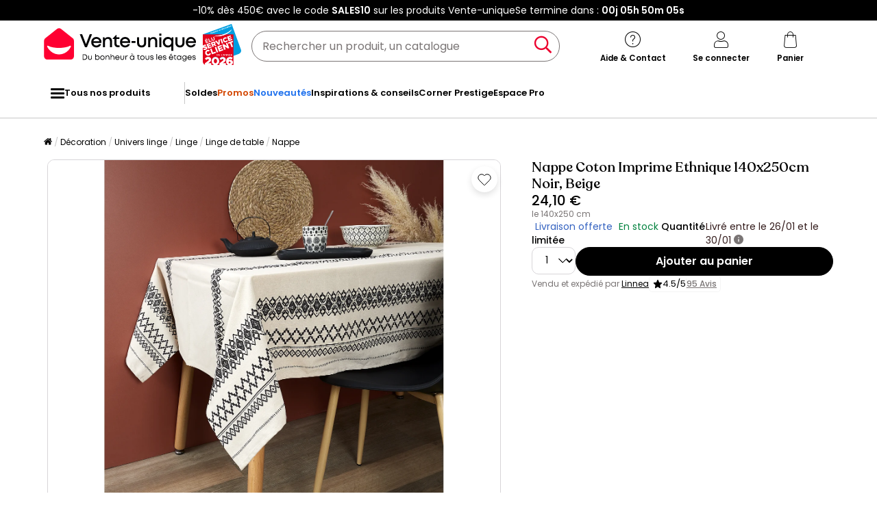

--- FILE ---
content_type: text/html; charset=UTF-8
request_url: https://www.vente-unique.com/p/nappe-en-coton-imprime-140-x-250-cm-ethnique
body_size: 280491
content:
<!DOCTYPE html>
<html lang="fr-FR" prefix="og: http://ogp.me/ns#" data-culture="fr" >
<head>
    <meta charset="UTF-8"/>
    <meta name="viewport" content="width=device-width, initial-scale=1, maximum-scale=5"/>
    <meta name="format-detection" content="telephone=no">
    <title>Nappe en coton imprimé 140 x 250 cm Ethnique</title>
    <meta name="title" content="Nappe en coton imprimé 140 x 250 cm Ethnique"/>
    <meta name="description" content="Découvrez Nappe en coton imprimé 140 x 250 cm Ethnique à un prix imbattable. Des réductions toute l&#039;année !"/>
    <meta property="og:title" content="Nappe en coton imprimé 140 x 250 cm Ethnique"/>
    <meta property="og:description" content="Découvrez Nappe en coton imprimé 140 x 250 cm Ethnique à un prix imbattable. Des réductions toute l&#039;année !"/>
    <meta property="og:locale" content="fr_FR"/>
    <meta property="og:site_name" content="Vente-unique.com"/>
    <meta property="og:url" content="https://www.vente-unique.com/p/nappe-en-coton-imprime-140-x-250-cm-ethnique"/>
    <meta property="fb:admins" content="754156380"/>
    <meta property="application-name" content="Vente-unique.com"/>
    <meta name="msapplication-TileColor" content="#ff0033"/>
    <meta name="theme-color" content="#ffffff"/>
    <meta property="twitter:card" content="summary"/>
    <meta property="twitter:site" content="Vente-unique.com"/>
    <meta property="twitter:description" content="Découvrez Nappe en coton imprimé 140 x 250 cm Ethnique à un prix imbattable. Des réductions toute l&#039;année !"/>
    <meta name="robots" content="index, follow"/>
    <meta property="og:image" content="https://cdn1.vente-unique.com/thumbnails/product/890/890659/medium/0/55270412.webp"/>
    <meta property="og:image:type" content="image/jpeg"/>
    <meta property="og:image:width" content="930"/>
    <meta property="og:image:height" content="698"/>
    <meta property="twitter:image" content="https://cdn1.vente-unique.com/thumbnails/product/890/890659/medium/0/55270412.webp"/>
    <meta property="twitter:image:width" content="930"/>
    <meta property="twitter:image:height" content="698"/>
    <meta property="og:type" content="product"/>
    <meta property="product:price:amount" content="24.1"/>
    <meta property="product:price:currency" content="EUR"/>
    <meta property="product:brand" content="The Home Deco Factory"/>
    <meta property="product:availability" content="in stock"/>
    <link rel="apple-touch-icon" href="https://cdn1.vente-unique.com/build/prod/default/favicon/apple-touch-icon.c8001683.png" type="image/png" sizes="180x180"/>
    <link rel="icon" href="https://cdn1.vente-unique.com/build/prod/default/favicon/favicon-512x512.5dbc5f6b.png" type="image/png" sizes="512x512"/>
    <link rel="icon" href="https://cdn1.vente-unique.com/build/prod/default/favicon/favicon-350x350.1f62ecb7.png" type="image/png" sizes="350x350"/>
    <link rel="icon" href="https://cdn1.vente-unique.com/build/prod/default/favicon/favicon-180x180.073b8eb3.png" type="image/png" sizes="180x180"/>
    <link rel="icon" href="https://cdn1.vente-unique.com/build/prod/default/favicon/favicon-48x48.f196cc3e.png" type="image/png" sizes="48x48"/>
    <link rel="icon" href="https://cdn1.vente-unique.com/build/prod/default/favicon/favicon-32x32.032a9bac.png" type="image/png" sizes="32x32"/>
    <link rel="icon" href="https://cdn1.vente-unique.com/build/prod/default/favicon/favicon-16x16.3df515f3.png" type="image/png" sizes="16x16"/>
    <link rel="mask-icon" href="https://cdn1.vente-unique.com/build/prod/default/favicon/safari-pinned-tab.1fd8f5b7.svg" type="image/png" color="#F20032"/>
    <link rel="msapplication-config" href="/browserconfig.xml"/>
    <link rel="manifest" href="/manifest.json"/>
    <link rel="search" href="/opensearch.xml" title="Vente-unique | Meuble, canapé, déco, jardin" type="application/opensearchdescription+xml"/>
    <link rel="canonical" href="https://www.vente-unique.com/p/nappe-en-coton-imprime-140-x-250-cm-ethnique"/>
    <link rel="alternate" href="https://www.vente-unique.com/p/nappe-en-coton-imprime-140-x-250-cm-ethnique" hreflang="fr-fr"/>
    <link rel="alternate" href="https://www.kauf-unique.de/p/tischdecke-aus-bedruckter-baumwolle-140-x-250-cm-ethnisch" hreflang="de-de"/>
    <script type="application/ld+json">{"@context":"https://schema.org/","@type":"BreadcrumbList","itemListElement":[{"@type":"ListItem","position":1,"name":"Décoration","item":"https://www.vente-unique.com/c/home-decoration"},{"@type":"ListItem","position":2,"name":"Univers linge","item":"https://www.vente-unique.com/c/categorie-linge"},{"@type":"ListItem","position":3,"name":"Linge","item":"https://www.vente-unique.com/c/textile"},{"@type":"ListItem","position":4,"name":"Linge de table","item":"https://www.vente-unique.com/c/linge-de-table"},{"@type":"ListItem","position":5,"name":"Nappe","item":"https://www.vente-unique.com/c/nappe"}]}</script>
    <script type="application/ld+json">{"@context":"https://schema.org/","@type":"Product","sku":"890659","category":"Linge de table","name":"Nappe Coton Imprime Ethnique 140x250cm Noir, Beige","url":"https://www.vente-unique.com/p/nappe-en-coton-imprime-140-x-250-cm-ethnique","description":"Vous en avez marre de salir votre table ? Cette jolie nappe de table en coton protègera vos meubles et apportera une note de chaleur sur vos tablées. Vous allez adorez son design ethnique !","itemCondition":"https://schema.org/NewCondition","gtin13":"3664944429296","offers":{"@type":"Offer","price":"24.1","priceCurrency":"EUR","priceValidUntil":"","availability":"https://schema.org/InStock","url":"https://www.vente-unique.com/p/nappe-en-coton-imprime-140-x-250-cm-ethnique","seller":{"@type":"Organization","name":"Linnea","url":"https://www.linnea.fr/"}},"brand":{"@type":"Brand","name":"The Home Deco Factory"},"width":{"@type":"QuantitativeValue","value":"140"},"height":{"@type":"QuantitativeValue","value":"0.1"},"weight":{"@type":"QuantitativeValue","value":"1"},"material":"Tissu et velours","color":"Noir","size":"","seatingCapacity":"","image":"https://cdn1.vente-unique.com/thumbnails/product/890/890659/large/0/55270412.webp , https://cdn1.vente-unique.com/thumbnails/product/890/890659/large/0/55270413.webp , https://cdn1.vente-unique.com/thumbnails/product/890/890659/large/0/55270414.webp"}</script>
                <script type="text/javascript">(function(){(function(e,r){var t=document.createElement("link");t.rel="preconnect";t.as="script";var n=document.createElement("link");n.rel="dns-prefetch";n.as="script";var i=document.createElement("script");i.id="spcloader";i.type="text/javascript";i["async"]=true;i.charset="utf-8";var o="https://sdk.privacy-center.org/"+e+"/loader.js?target_type=notice&target="+r;if(window.didomiConfig&&window.didomiConfig.user){var a=window.didomiConfig.user;var c=a.country;var d=a.region;if(c){o=o+"&country="+c;if(d){o=o+"&region="+d}}}t.href="https://sdk.privacy-center.org/";n.href="https://sdk.privacy-center.org/";i.src=o;var s=document.getElementsByTagName("script")[0];s.parentNode.insertBefore(t,s);s.parentNode.insertBefore(n,s);s.parentNode.insertBefore(i,s)})("55f12156-32e5-4ae8-bb19-230cb187bf21","E7wctWrD")})();</script>
<!-- newDataLayer -->
<script>
    let gtmEvents = [];
    newDataLayer = window.newDataLayer || [];gtmEvents.push({"trigger":"onLoad","need_user":true,"data_event":{"page":"\/p\/nappe-en-coton-imprime-140-x-250-cm-ethnique","page_name":"Nappe Coton Imprime Ethnique 140x250cm Noir, Beige","page_type":"page produit","page_category":"D\u00e9coration","page_sub_category":"Univers linge","page_sub_sub_category":"Linge","region":"fr_FR","product_type_id":629,"event":"page_view","template_name":"Product detail"},"type":"default"});gtmEvents.push({"tag_name":"none","trigger":"onLoad","need_user":false,"data_event":{"ecommerce":{"items":[{"item_id":"890659","item_name":"Nappe Coton Imprime Ethnique 140x250cm Noir, Beige","item_category":"D\u00e9co","item_category2":"Linge de table","item_category3":"Nappe","item_category5":"Linnea","item_brand":"The Home Deco Factory","item_rating":0,"item_variant":"Noir","price":20.08,"full_price":24.1,"offer_id":62515072,"index":1,"quantity":1,"in_stock":"yes","creative_slot":"0","item_list_name":"none","item_list_id":"p890659","p1":0}],"coupon":"","currency":"EUR"},"event":"view_item","template_name":"Product detail"},"clear_instruction":"ecommerce","type":"product","view_event_name":"view_item","click_event_name":"select_item"});let productsJs = [];    productsJs = {"890659":{"id":"890659","item":"890659","name":"Nappe Coton Imprime Ethnique 140x250cm","category":"Linge table","variant":"Noir","price":20.08,"brand":"The Home Deco Factory","seller_id":229,"seller_name":"Linnea"},"418559":{"id":"418559","item":"418559","name":"Nappe Antitache \"Essentiel\" 140x200cm","category":"Linge table","variant":"Noir","price":9.16,"brand":"Douceur d'int\u00e9rieur","seller_id":557,"seller_name":"Paris prix","list":"product","position":1},"1533901":{"id":"1533901","item":"1533901","name":"Nappe Antitache \"Unie\" 150x300cm","category":"Linge table","variant":"Noir","price":11.66,"brand":"Atmosphera","seller_id":557,"seller_name":"Paris prix","list":"product","position":2},"3234961":{"id":"3234961","item":"3234961","name":"Nappe Ronde Antitache \"Essentiel\" 180cm","category":"Linge table","variant":"Noir","price":9.99,"brand":"Douceur d'int\u00e9rieur","seller_id":557,"seller_name":"Paris prix","list":"product","position":3},"3350005":{"id":"3350005","item":"3350005","name":"Nappe anti-t\u00e2ches carr\u00e9e 140X140 cm","category":"Linge table","variant":"Noir","price":8.33,"brand":"Soleil d'ocre","seller_id":5778,"seller_name":"Linge et Maison FR","list":"product","position":4},"3349737":{"id":"3349737","item":"3349737","name":"Nappe imprim\u00e9e anti-t\u00e2ches carr\u00e9e","category":"Linge table","variant":"Noir","price":16.66,"brand":"Soleil d'ocre","seller_id":5778,"seller_name":"Linge et Maison FR","list":"product","position":5},"3350021":{"id":"3350021","item":"3350021","name":"Nappe rectangle anti-t\u00e2ches 140x240 cm","category":"Linge table","variant":"Noir","price":19.16,"brand":"Soleil d'ocre","seller_id":5778,"seller_name":"Linge et Maison FR","list":"product","position":6},"556773":{"id":"556773","item":"556773","name":"Nappe rectangle 150x250 cm Jacquard","category":"Linge table","variant":"Noir","price":48.6,"brand":"Linnea","seller_id":229,"seller_name":"Linnea","list":"product","position":7},"700523":{"id":"700523","item":"700523","name":"Nappe carr\u00e9e 150x150 cm Jacquard 100%","category":"Linge table","variant":"Noir","price":33.53,"brand":"Linnea","seller_id":229,"seller_name":"Linnea","list":"product","position":8},"3598399":{"id":"3598399","item":"3598399","name":"La Nappe En Lin - Noir -","category":"Linge table","variant":"Noir","price":49.98,"brand":"Bazar Bizar","seller_id":5758,"seller_name":"Bazar Bizar FR","list":"product","position":9},"4039162":{"id":"4039162","item":"4039162","name":"2 rideaux thermique \u00e0 \u0153illets, beige","category":"Linge maison","variant":"Beige","price":52.49,"brand":"ENJOY HOME","seller_id":6761,"seller_name":"Enjoy Home","list":"product","position":1},"901601":{"id":"901601","item":"901601","name":"Lot de 6 Fl\u00fbtes de Champagne \"Julia\"","category":"Verre","variant":"Transparent","price":15.83,"brand":"Secret de Gourmet","seller_id":557,"seller_name":"Paris prix","list":"product","position":2},"466787":{"id":"466787","item":"466787","name":"Range Bouteilles en Bambou capacit\u00e9 8","category":"Accessoire Vin et Bar","variant":"Beige","price":13.7,"brand":"Five","seller_id":7870,"seller_name":"Toilinux","list":"product","position":3},"1342907":{"id":"1342907","item":"1342907","name":"Lot de 6 Assiettes Plates \"Ardoise II\"","category":"Vaisselle","variant":"Gris","price":14.16,"brand":"Secret de Gourmet","seller_id":557,"seller_name":"Paris prix","list":"product","position":4},"1733081":{"id":"1733081","item":"1733081","name":"Bloc Couteaux & Ustensiles","category":"Couvert","variant":"Beige","price":24.16,"brand":"5five","seller_id":557,"seller_name":"Paris prix","list":"product","position":5},"4042585":{"id":"4042585","item":"4042585","name":"Lot de 2 rideaux thermique avec","category":"Linge maison","variant":"Vert amande","price":39.16,"brand":"ENJOY HOME","seller_id":6761,"seller_name":"Enjoy Home","list":"product","position":6},"902645":{"id":"902645","item":"902645","name":"Lot de 6 Verres \u00e0 Eau \"Orpea\" 36cl","category":"Verre","variant":"Transparent","price":9.16,"brand":"Paris Prix","seller_id":557,"seller_name":"Paris prix","list":"product","position":7},"3240144":{"id":"3240144","item":"3240144","name":"30L Poubelle \u00e0 p\u00e9dale Couvercle","category":"Accessoire cuisine","variant":"Argent\u00e9","price":45.83,"seller_id":5569,"seller_name":"Clic-Trade","list":"product","position":8},"3598972":{"id":"3598972","item":"3598972","name":"Service de Table 18 Pi\u00e8ces \"Palme\"","category":"Vaisselle","variant":"Noir","price":42.49,"brand":"Secret de Gourmet","seller_id":557,"seller_name":"Paris prix","list":"product","position":9},"282605":{"id":"282605","item":"282605","name":"Prestige - Coffret 6 couteaux steak","category":"Couvert","variant":"Noir","price":45.83,"brand":"Lou Laguiole","seller_id":153,"seller_name":"Amefa France","list":"product","position":10}};</script>
<!-- End newDataLayer --><script src="https://cdn1.vente-unique.com/build/prod/front/runtime.0da398ab.js"></script><script src="https://cdn1.vente-unique.com/build/prod/front/tracking.751880a9.js"></script><!-- Google Tag Manager -->
            <script>(function(w,d,s,l,i){w[l]=w[l]||[];w[l].push({'gtm.start':
                    new Date().getTime(),event:'gtm.js'});var f=d.getElementsByTagName(s)[0],
                j=d.createElement(s),dl=l!='dataLayer'?'&l='+l:'';j.async=true;j.src=
                'https://metrics.vente-unique.com/04hqyr7jfcda2qu.js?awl='+i.replace(/^GTM-/, '')+dl;f.parentNode.insertBefore(j,f);
            })(window,document,'script','newDataLayer','GTM-MZRFW8W');</script>
                                    <style>.panel-container {
                opacity: 0;
            }</style>

        <link rel="preconnect" href="https://fonts.googleapis.com">
        <link rel="preconnect" href="https://fonts.gstatic.com">
        <link rel="preconnect" href="https://cdn1.vente-unique.com">

        
        <link rel="preload" href="https://fonts.googleapis.com/css2?family=Poppins:ital,wght@0,400;0,500;0,600&display=block" as="style" onload="this.rel='stylesheet'">
        <noscript>
            <link rel="stylesheet" href="https://fonts.googleapis.com/css2?family=Poppins:ital,wght@0,400;0,500;0,600&display=block">
        </noscript>

        <!-- FONT LOCAL-->
        <link rel="preload" as="font" href="https://cdn1.vente-unique.com/fonts/vu/venteunique_6_24.woff2" type="font/woff2" crossorigin="anonymous">
    
        <link rel="stylesheet" href="https://cdn1.vente-unique.com/build/prod/front/40986.675e05f2.css"><link rel="stylesheet" href="https://cdn1.vente-unique.com/build/prod/front/13413.4ce78fa1.css"><link rel="stylesheet" href="https://cdn1.vente-unique.com/build/prod/front/78338.baba0174.css"><link rel="stylesheet" href="https://cdn1.vente-unique.com/build/prod/front/51605.f0e884cf.css"><link rel="stylesheet" href="https://cdn1.vente-unique.com/build/prod/front/product.48d7c06c.css">

    
    <style>
            </style>
</head>

<body class=" product  FR fr  escda" data-id="890659" data-offset="0">

<!-- Google Tag Manager (noscript) -->
            <noscript><iframe src="https://metrics.vente-unique.com/ns.html?id=GTM-MZRFW8W" height="0" width="0"
              style="display:none;visibility:hidden"></iframe></noscript>
    
    


                <div id="wf-ad"
         class="full-width "
         style="background-color: #000000; color: #FFFFFF; "
         data-id="2002"
         data-has-timer="1"
    >
        <div class="breakout">
            <div class="wf-ad__container">
                <div class="wf-ad__content">
                    <p>-10% dès 450€ avec le code <strong>SALES10</strong> sur les produits Vente-unique</p>


                                            <div class="countdown-container ad">
                            <span>Se termine dans&nbsp;:&nbsp; </span>

                            <div id="countdown-ad-2002" class="none bold" data-timeto="1768777140">
                                <span class="days" data-shortname="j"></span>
                                <span class="hours" data-shortname="h"></span>
                                <span class="minutes" data-shortname="m"></span>
                                <span class="seconds" data-shortname="s"></span>
                            </div>
                        </div>
                                    </div>
            </div>
        </div>
    </div>

    
        <div class="content-grid">

                    <div class="header-sticky-replace"></div>
<header class="breakout">
    
    <div class="header-line">
        <div class="burger-icon-container" id="js-mobile-burger-button">
            <button class="burger-button" aria-label="Menu">
    <span class="burger-icon">
        <span class="burger-icon__first-bar"></span>
        <span class="burger-icon__second-bar"></span>
        <span class="burger-icon__third-bar"></span>
    </span>
</button>
<span>Menu</span>

        </div>

        

<div class="logo-container">
    <a class="logo--link wf-track" href="/" title="N°1 de la vente de mobilier en ligne" data-wf-category="Global site" data-wf-action="Haut de page fixe" data-wf-label="Logo">
        
                    <img class="img-fluid" id="logo" src="https://cdn1upload.vente-unique.com/logo/logo_20230920190116040.svg" alt="N°1 de la vente de mobilier en ligne">
                
    </a>

    
    <img class="img-fluid" id="escda" src="https://cdn1.vente-unique.com/build/prod/default/escda/fr_fr/logo_escda-2026.5b7e54ff.svg" alt="escda"/>

</div>


        <div class="header-search-container">
            
<form method="get" action="/search" autocomplete="off" novalidate="novalidate" class="search-form">
    <div class="input-group">
        <input type="text" name="q" value="" class="search-input" aria-label="Rechercher un produit, un catalogue" placeholder="Rechercher un produit, un catalogue">
        <span class="clear-button" aria-label="Clear input" title="Clear input">×</span>
        <button class="search-button" type="submit" aria-label="Rechercher un produit, un catalogue"><span class="vuicon vuicon-search"></span></button>
    </div>
    <div class="search-result-container none">
        <div class="search-result-bar">
            <span class="search-result-bar__title">Résultats de votre recherche&nbsp;:&nbsp;<span id="search-result-loader" class="none vuicon vuicon-spinner vuicon-pulse"></span></span>
            <span id="search-result-bar__close" class="button button-secondary">Fermer</span></div>
        <div class="search-result-panels">
            <div class="col-1">
                <div class="search-result-panel search-result-panel__catalog">
                    <div class="search-result__title">Catalogues</div>
                    <div id="search-catalog-no-result" class="none">Aucun catalogue ne correspond à votre recherche</div>
                    <ul id="search-result-panel__catalog__content"></ul>
                </div>
            </div>
            <div class="col-2">
                <div class="search-result-panel search-result-panel__product">
                    <div class="search-result__title product"><span>Produits</span><span id="header-search-see-all-products" data-url="https://www.vente-unique.com/search">Voir tous les produits</span></div>
                    <div id="search-product-no-result" class="none">Aucun produit ne correspond à votre recherche</div>
                    <ul id="search-result-panel__product__content"></ul>
                </div>
            </div>
        </div>
    </div>
</form>

        </div>

        <div class="header-icon-container">
            <div class="header-help-icon" id="header-help">
                <span data-o="L3MvY29udGFjdA==" class="wf-link header-help__link wf-track" data-wf-category="Global site" data-wf-action="Haut de page fixe" data-wf-label="Icone contact" id="header-help__link">
                    <span class="vuicon vuicon-help"></span>
                    <span class="header-icon__text">Aide &amp; Contact</span>
                </span>
            </div>
            <div class="header-account-icon" id="header-account">
                <span class="header-account__link wf-track" id="header-account__link" data-wf-category="Global site" data-wf-action="Haut de page fixe" data-wf-label="Icone Login">
                    <span class="icons-profile-container" id="js-icons-profile-container">
                        <span class="vuicon vuicon-profile"></span>
                        <svg xmlns="http://www.w3.org/2000/svg" width="14" height="12" viewBox="0 0 14 12" fill="none" class="checkmark none">
                            <path d="M11.4999 2.49682C11.7484 2.7409 11.7484 3.13663 11.4999 3.38071L6.49531 9.31316C6.37597 9.43038 6.21411 9.49622 6.04533 9.49622C5.87656 9.49622 5.7147 9.43038 5.59536 9.31316L2.49988 6.38069C2.25136 6.13661 2.25136 5.74089 2.49988 5.49681C2.74839 5.25273 3.15132 5.25273 3.39983 5.49681L6.04533 7.98734L10.5999 2.49682C10.8484 2.25275 11.2514 2.25275 11.4999 2.49682Z" fill="#F4012F"/>
                            <path fill-rule="evenodd" clip-rule="evenodd"
                                  d="M6.04533 7.98734L3.39983 5.49681C3.39441 5.49148 3.38889 5.48627 3.38332 5.48117C3.37771 5.47604 3.37203 5.47102 3.36627 5.46612C3.11628 5.2532 2.7375 5.26343 2.49988 5.49681C2.25136 5.74089 2.25136 6.13661 2.49988 6.38069L5.59536 9.31316C5.7147 9.43038 5.87656 9.49622 6.04533 9.49622C6.21411 9.49622 6.37597 9.43038 6.49531 9.31316L11.4999 3.38071C11.5255 3.35551 11.5485 3.32871 11.5689 3.30062C11.7457 3.05655 11.7227 2.71571 11.4999 2.49682L12.9013 1.06993C13.9181 2.06861 13.9471 3.68447 12.9881 4.71828L8.024 10.6028C7.98374 10.6505 7.94127 10.6963 7.89672 10.7401C7.39965 11.2283 6.73302 11.4962 6.04532 11.4962C5.36558 11.4962 4.70641 11.2344 4.21122 10.7569L1.1244 7.83262C1.11567 7.82435 1.10702 7.81601 1.09845 7.80759C0.0518194 6.77965 0.0518194 5.09785 1.09845 4.06991C2.1183 3.06827 3.7532 3.06174 4.78107 4.05032L5.86566 5.07138L9.0606 1.21991C9.10399 1.1676 9.15002 1.11754 9.1985 1.06992C10.225 0.0617118 11.8747 0.061715 12.9013 1.06993L11.4999 2.49682C11.2568 2.25807 10.866 2.25286 10.6164 2.48118C10.6108 2.48628 10.6053 2.49149 10.5999 2.49682L6.04533 7.98734Z"
                                  fill="white"
                            />
                        </svg>
                    </span>
                    <span class="header-icon__text">Se connecter</span>
                </span>
                <div id="subscription-popin-placeholder"></div>
                <div id="login-popin-placeholder"></div>
                <div id="navigation-popin-placeholder"></div>
            </div>
            <div class="header-cart-icon" id="header-cart">
                <span data-o="L2NhcnQ=" class="wf-link header-cart__link wf-track" id="header-cart__link" data-wf-category="Global site" data-wf-action="Haut de page fixe" data-wf-label="Icone Panier">
                    <span class="vuicon vuicon-cart relative"></span>
                    <span class="header-icon__text">Panier</span>
                </span>
            </div>
        </div>

    </div>
</header>

<div class="cross-close-account"><span class="vuicon vuicon-times"></span></div>
<div id="header-account__content">
    <div class="text-center"><span class="vuicon vuicon-spinner vuicon-pulse vuicon-2x"></span></div>
</div>




<nav class="full-width header-menu-container">
    <section class="breakout" data-controller="symfony--ux-vue--vue" data-symfony--ux-vue--vue-component-value="HeaderMenu" data-symfony--ux-vue--vue-props-value="{&quot;titleAllProducts&quot;:&quot;Tous nos produits&quot;,&quot;menuLevel1Items&quot;:[{&quot;title&quot;:&quot;Soldes&quot;,&quot;url&quot;:&quot;L2Mvc29sZGVz&quot;,&quot;cssClass&quot;:&quot;&quot;},{&quot;title&quot;:&quot;Promos&quot;,&quot;url&quot;:&quot;L2MvcHJvbW90aW9ucw==&quot;,&quot;cssClass&quot;:&quot;menu-item--promo&quot;},{&quot;title&quot;:&quot;Nouveaut\u00e9s&quot;,&quot;url&quot;:&quot;L2Mvbm91dmVhdXRlcw==&quot;,&quot;cssClass&quot;:&quot;menu-item--new&quot;},{&quot;title&quot;:&quot;Inspirations &amp; conseils&quot;,&quot;url&quot;:&quot;L2MvaW5zcGlyYXRpb25zLWNvbnNlaWxz&quot;,&quot;cssClass&quot;:&quot;&quot;},{&quot;title&quot;:&quot;Corner Prestige&quot;,&quot;url&quot;:&quot;L2MvY29ybmVyLXByZXN0aWdl&quot;,&quot;cssClass&quot;:&quot;&quot;},{&quot;title&quot;:&quot;Espace Pro&quot;,&quot;url&quot;:&quot;L3MvZXNwYWNlLXByby1wcmVzZW50YXRpb24=&quot;,&quot;cssClass&quot;:&quot;&quot;}]}">
        <ul class="header-menu-placeholder__links" itemscope itemtype="https://schema.org/SiteNavigationElement" style="display: none">
                                <li itemprop="name">
        <a itemprop="url" href="/c/home-decoration" title="Décoration">
            Décoration
        </a>
    </li>

                    
                <li itemprop="name">
        <a itemprop="url" href="/c/tapis" title="Tapis">
            Tapis
        </a>
    </li>

            
                <li itemprop="name">
        <a itemprop="url" href="/c/tapis-de-salon" title="Tapis de salon">
            Tapis de salon
        </a>
    </li>

            
    
                <li itemprop="name">
        <a itemprop="url" href="/c/tapis/rond" title="Tapis rond">
            Tapis rond
        </a>
    </li>

            
    
                <li itemprop="name">
        <a itemprop="url" href="/c/tapis-de-couloir" title="Tapis de couloir">
            Tapis de couloir
        </a>
    </li>

            
    
                <li itemprop="name">
        <a itemprop="url" href="/c/tapis-enfant" title="Tapis enfant">
            Tapis enfant
        </a>
    </li>

            
    
                <li itemprop="name">
        <a itemprop="url" href="/c/tapis-de-bain" title="Tapis de bain">
            Tapis de bain
        </a>
    </li>

            
    
                <li itemprop="name">
        <a itemprop="url" href="/c/tapis-de-cuisine" title="Tapis de cuisine">
            Tapis de cuisine
        </a>
    </li>

            
    
                <li itemprop="name">
        <a itemprop="url" href="/c/paillasson" title="Paillasson">
            Paillasson
        </a>
    </li>

            
    
                <li itemprop="name">
        <a itemprop="url" href="/c/tapis-de-jardin" title="Tapis extérieur">
            Tapis extérieur
        </a>
    </li>

            
    
    
                <li itemprop="name">
        <a itemprop="url" href="/c/luminaire" title="Luminaire">
            Luminaire
        </a>
    </li>

            
                <li itemprop="name">
        <a itemprop="url" href="/c/lampadaire" title="Lampadaire">
            Lampadaire
        </a>
    </li>

            
    
                <li itemprop="name">
        <a itemprop="url" href="/c/suspension" title="Suspension et lustre">
            Suspension et lustre
        </a>
    </li>

            
    
                <li itemprop="name">
        <a itemprop="url" href="/c/plafonnier" title="Plafonnier">
            Plafonnier
        </a>
    </li>

            
    
                <li itemprop="name">
        <a itemprop="url" href="/c/lampe-a-poser" title="Lampe à poser">
            Lampe à poser
        </a>
    </li>

            
    
                <li itemprop="name">
        <a itemprop="url" href="/c/applique" title="Applique murale">
            Applique murale
        </a>
    </li>

            
    
                <li itemprop="name">
        <a itemprop="url" href="/c/guirlande-lumineuse" title="Guirlande lumineuse">
            Guirlande lumineuse
        </a>
    </li>

            
    
                <li itemprop="name">
        <a itemprop="url" href="/c/luminaire-exterieur" title="Eclairage extérieur">
            Eclairage extérieur
        </a>
    </li>

            
    
    
                <li itemprop="name">
        <a itemprop="url" href="/c/petit-rangement-deco" title="Objet décoration">
            Objet décoration
        </a>
    </li>

            
                <li itemprop="name">
        <a itemprop="url" href="/c/miroir" title="Miroir">
            Miroir
        </a>
    </li>

            
    
                <li itemprop="name">
        <a itemprop="url" href="/c/plante-artificielle" title="Plante artificielle">
            Plante artificielle
        </a>
    </li>

            
    
                <li itemprop="name">
        <a itemprop="url" href="/c/statue-deco" title="Statue">
            Statue
        </a>
    </li>

            
    
                <li itemprop="name">
        <a itemprop="url" href="/c/paravent" title="Paravent">
            Paravent
        </a>
    </li>

            
    
                <li itemprop="name">
        <a itemprop="url" href="/c/bougeoir-et-lanterne" title="Bougeoir">
            Bougeoir
        </a>
    </li>

            
    
                <li itemprop="name">
        <a itemprop="url" href="/c/vase" title="Vase">
            Vase
        </a>
    </li>

            
    
                <li itemprop="name">
        <a itemprop="url" href="/c/cache-pot" title="Cache pot">
            Cache pot
        </a>
    </li>

            
    
    
                <li itemprop="name">
        <a itemprop="url" href="/c/decoration-murale" title="Décoration murale">
            Décoration murale
        </a>
    </li>

            
                <li itemprop="name">
        <a itemprop="url" href="/c/tableau" title="Tableau">
            Tableau
        </a>
    </li>

            
    
                <li itemprop="name">
        <a itemprop="url" href="/c/affiche-poster" title="Affiche, poster">
            Affiche, poster
        </a>
    </li>

            
    
                <li itemprop="name">
        <a itemprop="url" href="/c/nouveau-sticker" title="Sticker">
            Sticker
        </a>
    </li>

            
    
                <li itemprop="name">
        <a itemprop="url" href="/c/papier-peint" title="Papier peint">
            Papier peint
        </a>
    </li>

            
    
                <li itemprop="name">
        <a itemprop="url" href="/c/miroir-mural" title="Miroir mural">
            Miroir mural
        </a>
    </li>

            
    
                <li itemprop="name">
        <a itemprop="url" href="/c/mur-vegetal" title="Mur végétal">
            Mur végétal
        </a>
    </li>

            
    
                <li itemprop="name">
        <a itemprop="url" href="/c/pendule-et-reveil" title="Horloge murale">
            Horloge murale
        </a>
    </li>

            
    
    
                <li itemprop="name">
        <a itemprop="url" href="/c/textile" title="Linge">
            Linge
        </a>
    </li>

            
                <li itemprop="name">
        <a itemprop="url" href="/c/linge-de-lit" title="Linge de lit">
            Linge de lit
        </a>
    </li>

            
    
                <li itemprop="name">
        <a itemprop="url" href="/c/linge-de-maison" title="Linge de maison">
            Linge de maison
        </a>
    </li>

            
    
                <li itemprop="name">
        <a itemprop="url" href="/c/linge-de-bain" title="Linge de bain">
            Linge de bain
        </a>
    </li>

            
    
                <li itemprop="name">
        <a itemprop="url" href="/c/linge-de-table" title="Linge de table">
            Linge de table
        </a>
    </li>

            
    
    
                <li itemprop="name">
        <a itemprop="url" href="/c/art-de-la-table" title="Art de la table">
            Art de la table
        </a>
    </li>

            
                <li itemprop="name">
        <a itemprop="url" href="/c/vaisselle" title="Vaisselle">
            Vaisselle
        </a>
    </li>

            
    
                <li itemprop="name">
        <a itemprop="url" href="/c/couvert" title="Couvert">
            Couvert
        </a>
    </li>

            
    
                <li itemprop="name">
        <a itemprop="url" href="/c/verre" title="Verre">
            Verre
        </a>
    </li>

            
    
                <li itemprop="name">
        <a itemprop="url" href="/c/presentation-et-service" title="Présentation et service">
            Présentation et service
        </a>
    </li>

            
    
    
                <li itemprop="name">
        <a itemprop="url" href="/c/decoration-de-noel" title="Décoration de Noël">
            Décoration de Noël
        </a>
    </li>

            
                <li itemprop="name">
        <a itemprop="url" href="/c/sapin-artificiel" title="Sapin artificiel">
            Sapin artificiel
        </a>
    </li>

            
    
                <li itemprop="name">
        <a itemprop="url" href="/c/boules-de-noel" title="Boule de Noël">
            Boule de Noël
        </a>
    </li>

            
    
                <li itemprop="name">
        <a itemprop="url" href="/c/couronne-de-noel" title="Couronne de Noël">
            Couronne de Noël
        </a>
    </li>

            
    
    
                <li itemprop="name">
        <a itemprop="url" href="/c/promotions-decoration" title="Promotions Décoration">
            Promotions Décoration
        </a>
    </li>

            
    
    
                    </ul>
    </section>
</nav>

        
                    <div class="overlay"></div>
        
                <div class="breakout">
    <div id="breadcrumb">
        <div class="fade-after row"></div>
        <nav>
            <ol class="breadcrumb">
                                    <li class="home-breadcrumb-mobile"><a href="/" aria-label="Accueil"><span class="vuicon vuicon-home"></span></a></li>
                                            <li><a href="/c/home-decoration" title="Décoration" data-id="38902">Décoration</a></li>
                                            <li><a href="/c/categorie-linge" title="Univers linge" data-id="38962">Univers linge</a></li>
                                            <li><a href="/c/textile" title="Linge" data-id="8313">Linge</a></li>
                                            <li><a href="/c/linge-de-table" title="Linge de table" data-id="8873">Linge de table</a></li>
                                            <li><a href="/c/nappe" title="Nappe" data-id="8973">Nappe</a></li>
                                                                    </ol>
        </nav>
    </div>
</div>


            
                <div data-controller="symfony--ux-vue--vue" data-symfony--ux-vue--vue-component-value="Product/InitSearchProduct" data-symfony--ux-vue--vue-props-value="{&quot;productId&quot;:890659}"></div>

    <div class="flex-column-gap-between-section breakout">

        <div class="flex-column-gap-large">
        
<section id="product-information-section">
    <div class="product-information-flex-container">
        <div class="product-flex-container product-gallery-container flex-column-gap-large">
            
                <div class="static-banner share-wishlist-picto">
            <span data-productId="890659"
                  data-add-wishlist-url="/secure/no-cache-add-product-to-wishlist"
                  data-remove-wishlist-url="/secure/no-cache-remove-product-to-wishlist"
                  class="share-link wishlist wf-track"
                  data-wf-category="product"
                  data-wf-action="Ajout/Suppression wishlist" data-wf-label="ProductBox - Bouton Ajout/Suppression wishlist"
            >
                <svg xmlns="http://www.w3.org/2000/svg" width="22" height="22" viewBox="0 0 22 22" fill="none" class="wishlist-heart" data-wishlist-product="890659">
                  <path d="M3.34257 5.17595C5.29348 3.22504 8.45651 3.22504 10.4074 5.17595L11 5.76852L11.5926 5.17595C13.5435 3.22504 16.7065 3.22504 18.6574 5.17595C20.6083 7.12685 20.6083 10.2899 18.6574 12.2408L11.3241 19.5741C11.2381 19.6601 11.1216 19.7084 11 19.7084C10.8784 19.7084 10.7619 19.6601 10.6759 19.5741L3.34257 12.2408C1.39167 10.2899 1.39167 7.12685 3.34257 5.17595Z" fill="currentColor"/>
                </svg>
            </span>
        </div>
    
        <div class="product-gallery slider placeholder">
                                
                                        
                            <div class="product-image-container  " id="">
        
                <img width="1024" height="768"
             src="https://cdn1.vente-unique.com/thumbnails/product/890/890659/large/0/55270412.webp"
             data-id-zoom="zoom-55270412"
             data-gallery-index="1"
             alt="Nappe Coton Imprime Ethnique 140x250cm Noir, Beige"
             class="center-block img-fluid lazyload">
            </div>

            
                                                                                        
                                        
                            <div class="product-image-container  " id="">
        
                <img width="1024" height="768"
             data-src="https://cdn1.vente-unique.com/thumbnails/product/890/890659/large/0/55270413.webp"
             src="https://cdn1.vente-unique.com/thumbnails/default/1024/768/default_fr_FR.jpg"
             data-id-zoom="zoom-55270413"
             data-gallery-index="2"
             alt="Nappe Coton Imprime Ethnique 140x250cm Noir, Beige"
             class="center-block img-fluid lazyload">
            </div>

            
                                            
                                        
                            <div class="product-image-container  " id="">
        
                <img width="1024" height="768"
             data-src="https://cdn1.vente-unique.com/thumbnails/product/890/890659/large/0/55270414.webp"
             src="https://cdn1.vente-unique.com/thumbnails/default/1024/768/default_fr_FR.jpg"
             data-id-zoom="zoom-55270414"
             data-gallery-index="3"
             alt="Nappe Coton Imprime Ethnique 140x250cm Noir, Beige"
             class="center-block img-fluid lazyload">
            </div>

            
                        </div>

        
    <div id="gallery-zoom-links" class="none fancybox__thumbs">
                                                <a href="https://cdn1.vente-unique.com/thumbnails/product/890/890659/raw/0/55270412.webp"
                   id="zoom-55270412"></a>
                                                            <a href="https://cdn1.vente-unique.com/thumbnails/product/890/890659/raw/0/55270413.webp"
                   id="zoom-55270413"></a>
                                                            <a href="https://cdn1.vente-unique.com/thumbnails/product/890/890659/raw/0/55270414.webp"
                   id="zoom-55270414"></a>
                        </div>


            <div class="flex-column-gap-large desktop-only">
                <div data-controller="symfony--ux-vue--vue" data-symfony--ux-vue--vue-component-value="Product/Description" data-symfony--ux-vue--vue-props-value="{&quot;productId&quot;:890659,&quot;type&quot;:&quot;summary&quot;}"></div>
                <div data-controller="symfony--ux-vue--vue" data-symfony--ux-vue--vue-component-value="Product/Description" data-symfony--ux-vue--vue-props-value="{&quot;productId&quot;:890659,&quot;type&quot;:&quot;detail&quot;}"></div>
                <div style="display: contents" data-controller="symfony--ux-vue--vue" data-symfony--ux-vue--vue-component-value="Product/BrandAndRange" data-symfony--ux-vue--vue-props-value="{&quot;productId&quot;:890659,&quot;brandId&quot;:1963,&quot;isPrestige&quot;:true}"></div>
                <div class="tab-content" id="delivery_tab_container">
                                            <div class="tab-title" id="delivery_tab">
                            <h2>Modes de livraison</h2>
                            <svg xmlns="http://www.w3.org/2000/svg" width="24" height="25" viewBox="0 0 24 25" fill="none">
                                <path fill-rule="evenodd" clip-rule="evenodd" d="M12 6.75024C12.2761 6.75024 12.5 6.9741 12.5 7.25024V12.2503H17.5C17.7761 12.2503 18 12.4741 18 12.7503C18 13.0264 17.7761 13.2503 17.5 13.2503H12.5V18.2502C12.5 18.5264 12.2761 18.7502 12 18.7502C11.7238 18.7502 11.5 18.5264 11.5 18.2502V13.2503H6.5C6.22386 13.2503 6 13.0264 6 12.7503C6 12.4741 6.22386 12.2503 6.5 12.2503H11.5V7.25024C11.5 6.9741 11.7238 6.75024 12 6.75024Z" fill="black"/>
                            </svg>
                        </div>
                        <div class="content" id="delivery_tab_content"></div>
                                    </div>

                
                                    <div id="seller_tab_container" data-controller="symfony--ux-vue--vue" data-symfony--ux-vue--vue-component-value="Product/SellerInfo" data-symfony--ux-vue--vue-props-value="{&quot;productId&quot;:890659}">
                        <style>
    .placeholder-tab-content {
        border-bottom: 1px solid #EEEEEE;
    }

    .placeholder-tab-header {
        cursor: pointer;
    }

    .placeholder-tab-body {
        padding: 20px 0;
    }

    .placeholder-tab-body.hidden {
        display: none;
    }

    .placeholder-comments {
        height: 1000px;
    }

    @media (min-width: 992px) {
        .placeholder-comments {
            height: 300px;
        }
    }
</style>

<div class="placeholder-tab-content placeholder-skeleton">
    <div class="placeholder-tab-header" style="display: flex; justify-content: space-between; align-items: center; height: 72px;">
        <p class="placeholder-skeleton-text" style="height: 24px; width: 150px; margin: 0;"></p>
        <span class="placeholder-skeleton-text" style="height: 24px; width: 24px;"></span>
    </div>
    <div class="placeholder-tab-body hidden">
            </div>
</div>

                    </div>
                                    <div class="ref-container flex-column-gap-extra-small">
        <div>Réf. 890659</div>
                <div class="product_description__catalog_link"><a href="/c/linge-de-table" title="voir tous nos produits: Linge de table">Retrouvez notre catalogue : Linge de table</a></div>
    </div>

            </div>
        </div>
        <div class="product-flex-container product-information-container" data-product-id="890659">
            <div class="flex-column-gap-extra-small">
                <div class="model-container">
                                                        </div>
                <h1 class="product-information-title product-information-title no-model">Nappe Coton Imprime Ethnique 140x250cm Noir, Beige</h1>
            </div>
            <section data-controller="symfony--ux-vue--vue" data-symfony--ux-vue--vue-component-value="Product/PriceController" data-symfony--ux-vue--vue-props-value="{&quot;forProduct&quot;:true,&quot;isPrestige&quot;:true,&quot;price&quot;:{&quot;price&quot;:&quot;&lt;span class=\&quot;price-container\&quot;&gt;24,10&amp;nbsp;&amp;euro;&lt;\/span&gt;&quot;,&quot;priceHT&quot;:&quot;&lt;span class=\&quot;price-container\&quot;&gt;20,08&amp;nbsp;&amp;euro;&amp;nbsp;HT&lt;\/span&gt;&quot;,&quot;privatePrice&quot;:null,&quot;privatePriceHT&quot;:null,&quot;isBtoBEnabled&quot;:true,&quot;priceSuffixValue&quot;:null,&quot;discount&quot;:&quot;&quot;,&quot;discountPrivate&quot;:&quot;&quot;,&quot;priceLinesInfoProduct&quot;:[{&quot;classContainer&quot;:&quot;price-line text-under-price&quot;,&quot;value&quot;:&quot;le 140x250 cm&quot;}],&quot;priceLinesInfoProductHT&quot;:[{&quot;classContainer&quot;:&quot;price-line text-under-price&quot;,&quot;value&quot;:&quot;le 140x250 cm&quot;}],&quot;priceLinesInfoProductBox&quot;:[{&quot;classContainer&quot;:&quot;price-line text-under-price&quot;,&quot;value&quot;:&quot;le 140x250 cm&quot;},{&quot;classContainer&quot;:&quot;price-line&quot;,&quot;value&quot;:&quot;&quot;},{&quot;classContainer&quot;:&quot;price-line&quot;,&quot;value&quot;:&quot;&quot;},{&quot;classContainer&quot;:&quot;price-line&quot;,&quot;value&quot;:&quot;&quot;}],&quot;priceLinesInfoProductBoxHT&quot;:[{&quot;classContainer&quot;:&quot;price-line text-under-price&quot;,&quot;value&quot;:&quot;le 140x250 cm&quot;},{&quot;classContainer&quot;:&quot;price-line&quot;,&quot;value&quot;:&quot;&quot;},{&quot;classContainer&quot;:&quot;price-line&quot;,&quot;value&quot;:&quot;&quot;},{&quot;classContainer&quot;:&quot;price-line&quot;,&quot;value&quot;:&quot;&quot;}],&quot;priceLinesMarkdownInfo&quot;:[],&quot;priceLinesMarkdownInfoHT&quot;:[],&quot;privatePriceLinesInfoProduct&quot;:[],&quot;privatePriceLinesInfoProductHT&quot;:[],&quot;privatePriceLinesInfoProductBox&quot;:[],&quot;privatePriceLinesInfoProductBoxHT&quot;:[],&quot;privatePriceLinesMarkdownInfo&quot;:[],&quot;privatePriceLinesMarkdownInfoHT&quot;:[]}}">
                    
<div class="price-tag-container " data-fancybox data-type="ajax" data-touch="false" data-src="/s/reference-price" data-filter="#priceContent">
    
<div class="price-ttc-container " >

    
    <div class="price-container-flex price-ttc">
        <div class="price"><span class="price-container">24,10&nbsp;&euro;</span>
                    </div>

                    <div class="markdown-container">
                                                                </div>

            
            </div>

    <div class="price-line-info-product">
                    <div class="price-line text-under-price">
                le 140x250 cm
            </div>
            </div>
</div>


            
<div class="none price-ht-container " >

    
    <div class="price-container-flex price-ht">
        <div class="price"><span class="price-container">20,08&nbsp;&euro;&nbsp;HT</span>
                    </div>

                    <div class="markdown-container">
                                                                </div>

            
            </div>

    <div class="price-line-info-product">
                    <div class="price-line text-under-price">
                le 140x250 cm
            </div>
            </div>
</div>

    
    
    </div>

            </section>
                                        <div class="dropdown-sibling-container">
    </div>

            
            <div class="add-to-cart-availability-container flex-column-gap-large">

                                    <div class="availability-container">
                        <div class="product-availability">
            <span class="delivery-offered label-large">
        Livraison offerte
    </span>
    
            <span class="disponibilityGreen">
        En stock
        </span>
    
                        <span>Quantité limitée</span>
            </div>

                        <div class="product-delay"><span class="product-delay-content-890659">Livré entre le 26/01 et le 30/01</span>
                            <a href="#delivery_tab_container" aria-label="+ d&#039;infos" class="delivery-tab-link"><span class="icon vuicon vuicon-i"></span></a>
                        </div>
                    </div>
                
                

                                                                                                <div class="add-to-cart-form-container" id="add-to-cart-sticky-product-landmark">
                            <section data-controller="symfony--ux-vue--vue" data-symfony--ux-vue--vue-component-value="Cart/AddProductToCart" data-symfony--ux-vue--vue-props-value="{&quot;id&quot;:890659,&quot;stockQuantity&quot;:5,&quot;isProductPage&quot;:true,&quot;buttonText&quot;:&quot;Ajouter au panier&quot;,&quot;isPrestige&quot;:true}" style="width: 100%">
                                <form action="/cart/add-product" class="add-to-cart-form" method="post" autocomplete="off">
    <input type="hidden" name="productId" value="890659">
    <input class="add-to-cart-quantity" type="hidden" name="quantity" value="1">

            <div class="add-to-cart-input-container">
            <input class="quantity-input-product form-control none" type="number" value="10">

            <select class="quantity-select form-control quantity-select-product">
                                    <option value="1">1</option>
                                    <option value="2">2</option>
                                    <option value="3">3</option>
                                    <option value="4">4</option>
                                    <option value="5">5</option>
                                    <option value="6">6</option>
                                    <option value="7">7</option>
                                    <option value="8">8</option>
                                    <option value="9">9</option>
                                <option value="more">
                    10+
                </option>
            </select>
        </div>
    
    <button data-style="expand-left" class="add-to-cart-ladda add-to-cart fr-FR" data-product-id="890659">
        Ajouter au panier
    </button>
</form>

                            </section>
                        </div>
                    
                            </div>
            <div class="flex-column-gap-small">
                
                
                                    <div class="flex-row-gap-small" style="align-items: center">
                        <div class="seller-title-block">
                                                            Vendu et expédié par <a class="seller-tab-link" href="#seller_tab_container" title="Linnea">Linnea</a>
                                                    </div>
                                                                                    <div class="seller-title-rating">
                                    <div class="testimonial-tab-link">
                                        <div class="testimonial-stars-prestige-container flex-gap-extra-small">
    <div class="testimonial-stars-prestige--star">
        
                                <svg xmlns="http://www.w3.org/2000/svg" width="14" height="14" viewBox="0 0 14 14" fill="none">
                <g clip-path="url(#clip0_6991_10154)">
                    <path d="M6.99992 11.2006L10.018 13.1108C10.36 13.3294 10.8064 13.2166 11.0149 12.8588C11.1145 12.6881 11.1457 12.4835 11.1019 12.2891L10.3016 8.69765L12.9715 6.28144C13.2748 6.00688 13.3075 5.52698 13.0451 5.20965C12.9209 5.05992 12.7459 4.96659 12.557 4.94986L9.04421 4.63758L7.6697 1.23941C7.51136 0.852849 7.08318 0.673957 6.71372 0.839627C6.542 0.916628 6.40522 1.05974 6.33162 1.23941L4.95601 4.62552L1.44318 4.93781C1.04361 4.97281 0.746633 5.34031 0.780457 5.75838C0.79644 5.95594 0.885273 6.13911 1.02875 6.269L3.69784 8.68909L2.89834 12.2805C2.80653 12.6885 3.04776 13.0972 3.43766 13.1933C3.6235 13.2392 3.81938 13.2065 3.98218 13.1023L7.00029 11.2002L6.99992 11.2006Z" fill="black"/>
                </g>
                <defs>
                    <clipPath id="clip0_6991_10154">
                        <rect width="14" height="14" fill="white"/>
                    </clipPath>
                </defs>
            </svg>
            <span class="rating-value">4.5/5</span>
            </div>

        <div class="separator"></div>
    <span class="testimonial-stars-prestige--label">
                    95 Avis
            </span>
</div>

                                    </div>
                                </div>
                                                                        </div>
                            </div>
            <div class="very-unique-container">
                
            </div>
            <div class="links-container">
                                            </div>

            
            <div class="product-vertical-video-desktop">
                <div data-controller="symfony--ux-vue--vue" data-symfony--ux-vue--vue-component-value="Product/VerticalVideo" data-symfony--ux-vue--vue-props-value="{&quot;productId&quot;:890659}"></div>

            </div>
        </div>
    </div>
</section>

    </div>

            <div class="add-to-cart-form-container add-to-cart-form-container__mobile sticky-bottom-mobile sticky-bottom-mobile--is-invisible">
            <section data-controller="symfony--ux-vue--vue" data-symfony--ux-vue--vue-component-value="Cart/AddProductToCart" data-symfony--ux-vue--vue-props-value="{&quot;id&quot;:890659,&quot;stockQuantity&quot;:5,&quot;mode&quot;:&quot;sticky&quot;,&quot;withPanel&quot;:false,&quot;isPrestige&quot;:true}" style="width: 100%; display: flex; justify-content: center">
                <form action="/cart/add-product" class="add-to-cart-form" method="post" autocomplete="off">
    <input type="hidden" name="productId" value="890659">
    <input class="add-to-cart-quantity" type="hidden" name="quantity" value="1">

            <div class="add-to-cart-input-container">
            <input class="quantity-input-product form-control none" type="number" value="10">

            <select class="quantity-select form-control quantity-select-product">
                                    <option value="1">1</option>
                                    <option value="2">2</option>
                                    <option value="3">3</option>
                                    <option value="4">4</option>
                                    <option value="5">5</option>
                                    <option value="6">6</option>
                                    <option value="7">7</option>
                                    <option value="8">8</option>
                                    <option value="9">9</option>
                                <option value="more">
                    10+
                </option>
            </select>
        </div>
    
    <button data-style="expand-left" class="add-to-cart-ladda add-to-cart fr-FR" data-product-id="890659">
        Ajouter au panier
    </button>
</form>

            </section>
        </div>
    
        <div class="mobile-only flex-column-gap-large">
        <div data-controller="symfony--ux-vue--vue" data-symfony--ux-vue--vue-component-value="Product/Description" data-symfony--ux-vue--vue-props-value="{&quot;productId&quot;:890659,&quot;type&quot;:&quot;summary&quot;}"></div>
        <div data-controller="symfony--ux-vue--vue" data-symfony--ux-vue--vue-component-value="Product/Description" data-symfony--ux-vue--vue-props-value="{&quot;productId&quot;:890659,&quot;type&quot;:&quot;detail&quot;}"></div>
        <div style="display: contents" data-controller="symfony--ux-vue--vue" data-symfony--ux-vue--vue-component-value="Product/BrandAndRange" data-symfony--ux-vue--vue-props-value="{&quot;productId&quot;:890659,&quot;brandId&quot;:1963}"></div>
        <div class="tab-content" id="delivery_tab_container">
                            <div class="tab-title" id="delivery_tab">
                    <h2>Modes de livraison</h2>
                    <svg xmlns="http://www.w3.org/2000/svg" width="24" height="25" viewBox="0 0 24 25" fill="none">
                        <path fill-rule="evenodd" clip-rule="evenodd" d="M12 6.75024C12.2761 6.75024 12.5 6.9741 12.5 7.25024V12.2503H17.5C17.7761 12.2503 18 12.4741 18 12.7503C18 13.0264 17.7761 13.2503 17.5 13.2503H12.5V18.2502C12.5 18.5264 12.2761 18.7502 12 18.7502C11.7238 18.7502 11.5 18.5264 11.5 18.2502V13.2503H6.5C6.22386 13.2503 6 13.0264 6 12.7503C6 12.4741 6.22386 12.2503 6.5 12.2503H11.5V7.25024C11.5 6.9741 11.7238 6.75024 12 6.75024Z" fill="black"/>
                    </svg>
                </div>
                <div class="content" id="delivery_tab_content"></div>
                    </div>

        
                    <div id="seller_tab_container" data-controller="symfony--ux-vue--vue" data-symfony--ux-vue--vue-component-value="Product/SellerInfo" data-symfony--ux-vue--vue-props-value="{&quot;productId&quot;:890659}">
                <style>
    .placeholder-tab-content {
        border-bottom: 1px solid #EEEEEE;
    }

    .placeholder-tab-header {
        cursor: pointer;
    }

    .placeholder-tab-body {
        padding: 20px 0;
    }

    .placeholder-tab-body.hidden {
        display: none;
    }

    .placeholder-comments {
        height: 1000px;
    }

    @media (min-width: 992px) {
        .placeholder-comments {
            height: 300px;
        }
    }
</style>

<div class="placeholder-tab-content placeholder-skeleton">
    <div class="placeholder-tab-header" style="display: flex; justify-content: space-between; align-items: center; height: 72px;">
        <p class="placeholder-skeleton-text" style="height: 24px; width: 150px; margin: 0;"></p>
        <span class="placeholder-skeleton-text" style="height: 24px; width: 24px;"></span>
    </div>
    <div class="placeholder-tab-body hidden">
            </div>
</div>

            </div>
                    <div class="ref-container flex-column-gap-extra-small">
        <div>Réf. 890659</div>
                <div class="product_description__catalog_link"><a href="/c/linge-de-table" title="voir tous nos produits: Linge de table">Retrouvez notre catalogue : Linge de table</a></div>
    </div>

    </div>

    <div class="product-vertical-video-mobile">
        <div data-controller="symfony--ux-vue--vue" data-symfony--ux-vue--vue-component-value="Product/VerticalVideo" data-symfony--ux-vue--vue-props-value="{&quot;productId&quot;:890659}"></div>

    </div>
    <div data-controller="symfony--ux-vue--vue" data-symfony--ux-vue--vue-component-value="Product/ProductReinsurance" data-symfony--ux-vue--vue-props-value="{&quot;isMarketPlace&quot;:true,&quot;productId&quot;:890659}" ></div>

                <section class="related-products-section">
                        
    <section id="similar-products" class="similar-products">
                    <h2 class="title-related">Vous aimerez aussi</h2>
                        
                            
            <div class="section"  id="slider-similar-product-container" >
                                        <div class="slider slider-type-product">
                            


<div
    class="product-box-selector product-box  "
    data-page="/p/nappe-en-coton-imprime-140-x-250-cm-ethnique"    data-id="418559"
    id="p-418559"
>

    <div class="product-box__container" data-wf-tag="similar_products" data-product-id="418559" >

            
                    <div class="product-box__image">
    <a href="/p/nappe-en-polyester-noir-140-x-200-cm" title="Nappe Antitache &quot;Essentiel&quot; 140x200cm Noir" class="link-product-image  wf-track" data-wf-category="product" data-wf-action="Zone produits similaires" data-wf-label="Produit similaire 1"  data-product-id="418559">
                <div class="product-image-container  " id="">
    <img
        width="400"
        height="300"
        data-src="https://cdn1.vente-unique.com/thumbnails/product/418/418559/medium/0/54634437.webp"
        src="https://cdn1.vente-unique.com/thumbnails/default/1024/768/default_fr_FR.jpg"
        alt="Nappe Antitache &quot;Essentiel&quot; 140x200cm Noir"
        class="center-block img-fluid lazyload"
    >
    </div>

    </a>
</div>

        
                                        
<div class="product-box__labels-container ">
    <div class="product-box__labels">

        
                    <div class="disponibilityGreen">
                <span class="disponibilityGreen label-small">En stock</span>
            </div>
        
    </div>

    <p/>
            <div class="product-box__wishlist">
            <div class="share-wishlist">
            <span data-productId="418559" data-add-wishlist-url="/secure/no-cache-add-product-to-wishlist" data-remove-wishlist-url="/secure/no-cache-remove-product-to-wishlist" class="share-link wishlist wf-track" data-wf-category="product" data-wf-action="Ajout/Suppression wishlist" data-wf-label="ProductBox - Bouton Ajout/Suppression wishlist">
                <svg xmlns="http://www.w3.org/2000/svg" width="24" height="24" viewBox="0 0 24 24" fill="none" data-wishlist-product="418559" class="icon vuicon vuicon-heart wf-icon-heart vuicon-lg">
                  <path fill-rule="evenodd" clip-rule="evenodd" d="M3.64649 5.64649C5.77475 3.51823 9.22533 3.51823 11.3536 5.64649L12 6.29293L12.6465 5.64649C14.7747 3.51823 18.2253 3.51823 20.3536 5.64649C22.4819 7.77475 22.4819 11.2253 20.3536 13.3536L12.3536 21.3536C12.2598 21.4474 12.1326 21.5 12 21.5C11.8674 21.5 11.7403 21.4474 11.6465 21.3536L3.64649 13.3536C1.51823 11.2253 1.51823 7.77475 3.64649 5.64649ZM10.6465 6.35359C8.90875 4.61586 6.09133 4.61586 4.35359 6.35359C2.61586 8.09133 2.61586 10.9088 4.35359 12.6465L12 20.2929L19.6465 12.6465C21.3842 10.9088 21.3842 8.09133 19.6465 6.35359C17.9088 4.61586 15.0913 4.61586 13.3536 6.35359L12.3536 7.35359C12.1583 7.54886 11.8417 7.54886 11.6465 7.35359L10.6465 6.35359Z" fill="currentColor" class="heart-outline"/>
                  <path d="M11.3535 5.64649C9.22527 3.51823 5.77468 3.51823 3.64643 5.64649C1.51817 7.77475 1.51817 11.2253 3.64643 13.3536L11.6464 21.3536C11.7402 21.4474 11.8674 21.5 12 21.5C12.1326 21.5 12.2598 21.4474 12.3535 21.3536L20.3535 13.3536C22.4818 11.2253 22.4818 7.77475 20.3535 5.64649C18.2253 3.51823 14.7747 3.51823 12.6464 5.64649L12 6.29293L11.3535 5.64649Z" fill="currentColor" class="heart-filled" style="display: none;"/>
                </svg>
            </span>
            </div>
        </div>
    </div>

                    

                    <div class="product-box__content">
                
    <div class="product-box__seller ">         <div class="seller-title-block">
            Paris prix
        </div>
    </div>


                
<div class="product-box__title ">
    <a href="/p/nappe-en-polyester-noir-140-x-200-cm" title="Nappe Antitache &quot;Essentiel&quot; 140x200cm Noir" class="link-product-title wf-track" data-wf-category="product" data-wf-action="Zone produits similaires" data-wf-label="Produit similaire 1"  data-product-id="418559">
        <h4>Nappe Antitache &quot;Essentiel&quot; 140x200cm Noir</h4>
    </a>
</div>


                                        <div class="rating-container ab-test empty"></div>

                
                                    <div class="price-tag-container">
    
<div class="price-ttc-container " >

    
    <div class="price-container-flex price-ttc">
        <div class="price"><span class="price-container">10,99&nbsp;&euro;</span>
                    </div>

            </div>

    <div class="price-line-info-product">
                    <div class="price-line text-under-price">
                le 140x200 cm
            </div>
                    <div class="price-line">
                
            </div>
                    <div class="price-line">
                
            </div>
                    <div class="price-line">
                
            </div>
            </div>
</div>

            
<div class="none price-ht-container " >

    
    <div class="price-container-flex price-ht">
        <div class="price"><span class="price-container">9,16&nbsp;&euro;&nbsp;HT</span>
                    </div>

            </div>

    <div class="price-line-info-product">
                    <div class="price-line text-under-price">
                le 140x200 cm
            </div>
                    <div class="price-line">
                
            </div>
                    <div class="price-line">
                
            </div>
                    <div class="price-line">
                
            </div>
            </div>
</div>

    
    </div>

                
                                    
<div class="product-box__color-variance">
            <div>
                    </div>
        <div class="product-box__color-variance__items ">
                            <div data-o="L3AvbmFwcGUtZW4tcG9seWVzdGVyLW5vaXItMTQwLXgtMjAwLWNt" title="Noir"
                     class="link-color-variance wf-link  wf-track" data-wf-category="product" data-wf-action="Zone produits similaires" data-wf-label="Produit similaire 1" data-product-id="418559"
                >
                    
<div class="">
        <span class="color-variance   flex-column-gap-extra-small">
            <span class="color-variance-clip-path">
                <span class="attr-2 attr-2-33"></span>
                <span class="icon-check  facet-color-disabled">
                    <svg width="24" height="24" viewBox="0 0 24 24" fill="none" xmlns="http://www.w3.org/2000/svg">
                        <path fill-rule="evenodd" clip-rule="evenodd" d="M19.8536 7.14645C20.0488 7.34171 20.0488 7.65829 19.8536 7.85355L10.8536 16.8536C10.6583 17.0488 10.3417 17.0488 10.1464 16.8536L5.14645 11.8536C4.95118 11.6583 4.95118 11.3417 5.14645 11.1464C5.34171 10.9512 5.65829 10.9512 5.85355 11.1464L10.5 15.7929L19.1464 7.14645C19.3417 6.95118 19.6583 6.95118 19.8536 7.14645Z" fill="white"/>
                    </svg>
                </span>

            </span>
                    </span>
    </div>
<div class="color-variance-active-line  active"></div>

                </div>
                            <div data-o="L3AvbmFwcGUtcmVjdGFuZ2xlLXBvbHllc3Rlci1ibGFuY2hlLTE0MC14LTIwMC1jbQ==" title="Blanc"
                     class="link-color-variance wf-link  wf-track" data-wf-category="product" data-wf-action="Zone produits similaires" data-wf-label="Produit similaire 1" data-product-id="418559"
                >
                    
<div class="">
        <span class="color-variance with-border  flex-column-gap-extra-small">
            <span class="color-variance-clip-path">
                <span class="attr-2 attr-2-9"></span>
                <span class="icon-check  facet-color-disabled">
                    <svg width="24" height="24" viewBox="0 0 24 24" fill="none" xmlns="http://www.w3.org/2000/svg">
                        <path fill-rule="evenodd" clip-rule="evenodd" d="M19.8536 7.14645C20.0488 7.34171 20.0488 7.65829 19.8536 7.85355L10.8536 16.8536C10.6583 17.0488 10.3417 17.0488 10.1464 16.8536L5.14645 11.8536C4.95118 11.6583 4.95118 11.3417 5.14645 11.1464C5.34171 10.9512 5.65829 10.9512 5.85355 11.1464L10.5 15.7929L19.1464 7.14645C19.3417 6.95118 19.6583 6.95118 19.8536 7.14645Z" fill="white"/>
                    </svg>
                </span>

            </span>
                    </span>
    </div>
<div class="color-variance-active-line "></div>

                </div>
                            <div data-o="L3AvbmFwcGUtZW4tcG9seWVzdGVyLXJvdWdlLTE0MC14LTIwMC1jbS1yb3VnZQ==" title="Rouge"
                     class="link-color-variance wf-link  wf-track" data-wf-category="product" data-wf-action="Zone produits similaires" data-wf-label="Produit similaire 1" data-product-id="418559"
                >
                    
<div class="">
        <span class="color-variance   flex-column-gap-extra-small">
            <span class="color-variance-clip-path">
                <span class="attr-2 attr-2-39"></span>
                <span class="icon-check  facet-color-disabled">
                    <svg width="24" height="24" viewBox="0 0 24 24" fill="none" xmlns="http://www.w3.org/2000/svg">
                        <path fill-rule="evenodd" clip-rule="evenodd" d="M19.8536 7.14645C20.0488 7.34171 20.0488 7.65829 19.8536 7.85355L10.8536 16.8536C10.6583 17.0488 10.3417 17.0488 10.1464 16.8536L5.14645 11.8536C4.95118 11.6583 4.95118 11.3417 5.14645 11.1464C5.34171 10.9512 5.65829 10.9512 5.85355 11.1464L10.5 15.7929L19.1464 7.14645C19.3417 6.95118 19.6583 6.95118 19.8536 7.14645Z" fill="white"/>
                    </svg>
                </span>

            </span>
                    </span>
    </div>
<div class="color-variance-active-line "></div>

                </div>
                            <div data-o="L3AvbmFwcGUtcmVjdGFuZ2xlLXBvbHllc3Rlci1ncmlzLTE0MC14LTIwMC1jbQ==" title="Gris clair"
                     class="link-color-variance wf-link  wf-track" data-wf-category="product" data-wf-action="Zone produits similaires" data-wf-label="Produit similaire 1" data-product-id="418559"
                >
                    
<div class="">
        <span class="color-variance   flex-column-gap-extra-small">
            <span class="color-variance-clip-path">
                <span class="attr-2 attr-2-93"></span>
                <span class="icon-check  facet-color-disabled">
                    <svg width="24" height="24" viewBox="0 0 24 24" fill="none" xmlns="http://www.w3.org/2000/svg">
                        <path fill-rule="evenodd" clip-rule="evenodd" d="M19.8536 7.14645C20.0488 7.34171 20.0488 7.65829 19.8536 7.85355L10.8536 16.8536C10.6583 17.0488 10.3417 17.0488 10.1464 16.8536L5.14645 11.8536C4.95118 11.6583 4.95118 11.3417 5.14645 11.1464C5.34171 10.9512 5.65829 10.9512 5.85355 11.1464L10.5 15.7929L19.1464 7.14645C19.3417 6.95118 19.6583 6.95118 19.8536 7.14645Z" fill="white"/>
                    </svg>
                </span>

            </span>
                    </span>
    </div>
<div class="color-variance-active-line "></div>

                </div>
                                </div>
    </div>

                
                                            </div>
        
                                                        <div class="cta-container">
                                                    <section data-controller="symfony--ux-vue--vue" data-symfony--ux-vue--vue-component-value="Cart/AddProductToCart" data-symfony--ux-vue--vue-props-value="{&quot;id&quot;:418559,&quot;stockQuantity&quot;:4,&quot;mode&quot;:&quot;productBox&quot;,&quot;withPanel&quot;:true}" style="width: 100%">
                                <form action="/cart/add-product" class="add-to-cart-form" method="post" autocomplete="off">
    <input type="hidden" name="productId" value="418559">
    <input class="add-to-cart-quantity" type="hidden" name="quantity" value="1">

    
    <button data-style="expand-left" class="add-to-cart-ladda add-to-cart fr-FR" data-product-id="418559">
        Ajouter au panier
    </button>
</form>

                            </section>
                                            </div>
                
                <div class="product-box__footer rating ">
                                            <div class="picto-gamme">
                                                                                </div>
                                            <div class="rating-container ab-test empty"></div>

                    <section style="display: none" class="add-to-cart-test-ab-pid" data-controller="symfony--ux-vue--vue" data-symfony--ux-vue--vue-component-value="Cart/AddProductToCart" data-symfony--ux-vue--vue-props-value="{&quot;id&quot;:418559,&quot;stockQuantity&quot;:4,&quot;mode&quot;:&quot;test-ab-pid-version-b&quot;,&quot;withPanel&quot;:true}" style="width: 100%">
                    </section>
                </div>
                        </div>
</div>

                            


<div
    class="product-box-selector product-box  "
    data-page="/p/nappe-en-coton-imprime-140-x-250-cm-ethnique"    data-id="1533901"
    id="p-1533901"
>

    <div class="product-box__container" data-wf-tag="similar_products" data-product-id="1533901" >

            
                    <div class="product-box__image">
    <a href="/p/nappe-anti-taches-gris-ardoise-150-x-300-cm" title="Nappe Antitache &quot;Unie&quot; 150x300cm Ardoise" class="link-product-image  wf-track" data-wf-category="product" data-wf-action="Zone produits similaires" data-wf-label="Produit similaire 2"  data-product-id="1533901">
                <div class="product-image-container  " id="">
    <img
        width="400"
        height="300"
        data-src="https://cdn1.vente-unique.com/thumbnails/product/1533/1533901/medium/0/38077522.webp"
        src="https://cdn1.vente-unique.com/thumbnails/default/1024/768/default_fr_FR.jpg"
        alt="Nappe Antitache &quot;Unie&quot; 150x300cm Ardoise"
        class="center-block img-fluid lazyload"
    >
    </div>

    </a>
</div>

        
                                        
<div class="product-box__labels-container ">
    <div class="product-box__labels">

        
                    <div class="disponibilityGreen">
                <span class="disponibilityGreen label-small">En stock</span>
            </div>
        
    </div>

    <p/>
            <div class="product-box__wishlist">
            <div class="share-wishlist">
            <span data-productId="1533901" data-add-wishlist-url="/secure/no-cache-add-product-to-wishlist" data-remove-wishlist-url="/secure/no-cache-remove-product-to-wishlist" class="share-link wishlist wf-track" data-wf-category="product" data-wf-action="Ajout/Suppression wishlist" data-wf-label="ProductBox - Bouton Ajout/Suppression wishlist">
                <svg xmlns="http://www.w3.org/2000/svg" width="24" height="24" viewBox="0 0 24 24" fill="none" data-wishlist-product="1533901" class="icon vuicon vuicon-heart wf-icon-heart vuicon-lg">
                  <path fill-rule="evenodd" clip-rule="evenodd" d="M3.64649 5.64649C5.77475 3.51823 9.22533 3.51823 11.3536 5.64649L12 6.29293L12.6465 5.64649C14.7747 3.51823 18.2253 3.51823 20.3536 5.64649C22.4819 7.77475 22.4819 11.2253 20.3536 13.3536L12.3536 21.3536C12.2598 21.4474 12.1326 21.5 12 21.5C11.8674 21.5 11.7403 21.4474 11.6465 21.3536L3.64649 13.3536C1.51823 11.2253 1.51823 7.77475 3.64649 5.64649ZM10.6465 6.35359C8.90875 4.61586 6.09133 4.61586 4.35359 6.35359C2.61586 8.09133 2.61586 10.9088 4.35359 12.6465L12 20.2929L19.6465 12.6465C21.3842 10.9088 21.3842 8.09133 19.6465 6.35359C17.9088 4.61586 15.0913 4.61586 13.3536 6.35359L12.3536 7.35359C12.1583 7.54886 11.8417 7.54886 11.6465 7.35359L10.6465 6.35359Z" fill="currentColor" class="heart-outline"/>
                  <path d="M11.3535 5.64649C9.22527 3.51823 5.77468 3.51823 3.64643 5.64649C1.51817 7.77475 1.51817 11.2253 3.64643 13.3536L11.6464 21.3536C11.7402 21.4474 11.8674 21.5 12 21.5C12.1326 21.5 12.2598 21.4474 12.3535 21.3536L20.3535 13.3536C22.4818 11.2253 22.4818 7.77475 20.3535 5.64649C18.2253 3.51823 14.7747 3.51823 12.6464 5.64649L12 6.29293L11.3535 5.64649Z" fill="currentColor" class="heart-filled" style="display: none;"/>
                </svg>
            </span>
            </div>
        </div>
    </div>

                    

                    <div class="product-box__content">
                
    <div class="product-box__seller ">         <div class="seller-title-block">
            Paris prix
        </div>
    </div>


                
<div class="product-box__title ">
    <a href="/p/nappe-anti-taches-gris-ardoise-150-x-300-cm" title="Nappe Antitache &quot;Unie&quot; 150x300cm Ardoise" class="link-product-title wf-track" data-wf-category="product" data-wf-action="Zone produits similaires" data-wf-label="Produit similaire 2"  data-product-id="1533901">
        <h4>Nappe Antitache &quot;Unie&quot; 150x300cm Ardoise</h4>
    </a>
</div>


                                        <div class="rating-container ab-test empty"></div>

                
                                    <div class="price-tag-container">
    
<div class="price-ttc-container " >

    
    <div class="price-container-flex price-ttc">
        <div class="price"><span class="price-container">13,99&nbsp;&euro;</span>
                    </div>

            </div>

    <div class="price-line-info-product">
                    <div class="price-line text-under-price">
                le 150x300 cm
            </div>
                    <div class="price-line">
                
            </div>
                    <div class="price-line">
                
            </div>
                    <div class="price-line">
                
            </div>
            </div>
</div>

            
<div class="none price-ht-container " >

    
    <div class="price-container-flex price-ht">
        <div class="price"><span class="price-container">11,66&nbsp;&euro;&nbsp;HT</span>
                    </div>

            </div>

    <div class="price-line-info-product">
                    <div class="price-line text-under-price">
                le 150x300 cm
            </div>
                    <div class="price-line">
                
            </div>
                    <div class="price-line">
                
            </div>
                    <div class="price-line">
                
            </div>
            </div>
</div>

    
    </div>

                
                                    
<div class="product-box__color-variance">
            <div>
                    </div>
        <div class="product-box__color-variance__items ">
                            <div data-o="L3AvbmFwcGUtYW50aS10YWNoZXMtZ3Jpcy1hcmRvaXNlLTE1MC14LTMwMC1jbQ==" title="Noir"
                     class="link-color-variance wf-link  wf-track" data-wf-category="product" data-wf-action="Zone produits similaires" data-wf-label="Produit similaire 2" data-product-id="1533901"
                >
                    
<div class="">
        <span class="color-variance   flex-column-gap-extra-small">
            <span class="color-variance-clip-path">
                <span class="attr-2 attr-2-33"></span>
                <span class="icon-check  facet-color-disabled">
                    <svg width="24" height="24" viewBox="0 0 24 24" fill="none" xmlns="http://www.w3.org/2000/svg">
                        <path fill-rule="evenodd" clip-rule="evenodd" d="M19.8536 7.14645C20.0488 7.34171 20.0488 7.65829 19.8536 7.85355L10.8536 16.8536C10.6583 17.0488 10.3417 17.0488 10.1464 16.8536L5.14645 11.8536C4.95118 11.6583 4.95118 11.3417 5.14645 11.1464C5.34171 10.9512 5.65829 10.9512 5.85355 11.1464L10.5 15.7929L19.1464 7.14645C19.3417 6.95118 19.6583 6.95118 19.8536 7.14645Z" fill="white"/>
                    </svg>
                </span>

            </span>
                    </span>
    </div>
<div class="color-variance-active-line  active"></div>

                </div>
                            <div data-o="L3AvbmFwcGUtYW50aS10YWNoZXMtZ3Jpcy0xNTAteC0zMDAtY20=" title="Gris"
                     class="link-color-variance wf-link  wf-track" data-wf-category="product" data-wf-action="Zone produits similaires" data-wf-label="Produit similaire 2" data-product-id="1533901"
                >
                    
<div class="">
        <span class="color-variance   flex-column-gap-extra-small">
            <span class="color-variance-clip-path">
                <span class="attr-2 attr-2-21"></span>
                <span class="icon-check  facet-color-disabled">
                    <svg width="24" height="24" viewBox="0 0 24 24" fill="none" xmlns="http://www.w3.org/2000/svg">
                        <path fill-rule="evenodd" clip-rule="evenodd" d="M19.8536 7.14645C20.0488 7.34171 20.0488 7.65829 19.8536 7.85355L10.8536 16.8536C10.6583 17.0488 10.3417 17.0488 10.1464 16.8536L5.14645 11.8536C4.95118 11.6583 4.95118 11.3417 5.14645 11.1464C5.34171 10.9512 5.65829 10.9512 5.85355 11.1464L10.5 15.7929L19.1464 7.14645C19.3417 6.95118 19.6583 6.95118 19.8536 7.14645Z" fill="white"/>
                    </svg>
                </span>

            </span>
                    </span>
    </div>
<div class="color-variance-active-line "></div>

                </div>
                            <div data-o="L3AvbmFwcGUtYW50aS10YWNoZXMtaXZvaXJlLTE1MC14LTMwMC1jbQ==" title="Ivoire"
                     class="link-color-variance wf-link  wf-track" data-wf-category="product" data-wf-action="Zone produits similaires" data-wf-label="Produit similaire 2" data-product-id="1533901"
                >
                    
<div class="">
        <span class="color-variance with-border  flex-column-gap-extra-small">
            <span class="color-variance-clip-path">
                <span class="attr-2 attr-2-25"></span>
                <span class="icon-check  facet-color-disabled">
                    <svg width="24" height="24" viewBox="0 0 24 24" fill="none" xmlns="http://www.w3.org/2000/svg">
                        <path fill-rule="evenodd" clip-rule="evenodd" d="M19.8536 7.14645C20.0488 7.34171 20.0488 7.65829 19.8536 7.85355L10.8536 16.8536C10.6583 17.0488 10.3417 17.0488 10.1464 16.8536L5.14645 11.8536C4.95118 11.6583 4.95118 11.3417 5.14645 11.1464C5.34171 10.9512 5.65829 10.9512 5.85355 11.1464L10.5 15.7929L19.1464 7.14645C19.3417 6.95118 19.6583 6.95118 19.8536 7.14645Z" fill="white"/>
                    </svg>
                </span>

            </span>
                    </span>
    </div>
<div class="color-variance-active-line "></div>

                </div>
                            <div data-o="L3AvbmFwcGUtYW50aS10YWNoZXMtamF1bmUtb2NyZS0xNTAteC0zMDAtY20=" title="Jaune moutarde"
                     class="link-color-variance wf-link  wf-track" data-wf-category="product" data-wf-action="Zone produits similaires" data-wf-label="Produit similaire 2" data-product-id="1533901"
                >
                    
<div class="">
        <span class="color-variance   flex-column-gap-extra-small">
            <span class="color-variance-clip-path">
                <span class="attr-2 attr-2-13081"></span>
                <span class="icon-check  facet-color-disabled">
                    <svg width="24" height="24" viewBox="0 0 24 24" fill="none" xmlns="http://www.w3.org/2000/svg">
                        <path fill-rule="evenodd" clip-rule="evenodd" d="M19.8536 7.14645C20.0488 7.34171 20.0488 7.65829 19.8536 7.85355L10.8536 16.8536C10.6583 17.0488 10.3417 17.0488 10.1464 16.8536L5.14645 11.8536C4.95118 11.6583 4.95118 11.3417 5.14645 11.1464C5.34171 10.9512 5.65829 10.9512 5.85355 11.1464L10.5 15.7929L19.1464 7.14645C19.3417 6.95118 19.6583 6.95118 19.8536 7.14645Z" fill="white"/>
                    </svg>
                </span>

            </span>
                    </span>
    </div>
<div class="color-variance-active-line "></div>

                </div>
                                        <span class="color-variance with-border">
                 <span class="more">+3</span>
                 </span>
                    </div>
    </div>

                
                                            </div>
        
                                                        <div class="cta-container">
                                                    <section data-controller="symfony--ux-vue--vue" data-symfony--ux-vue--vue-component-value="Cart/AddProductToCart" data-symfony--ux-vue--vue-props-value="{&quot;id&quot;:1533901,&quot;stockQuantity&quot;:3,&quot;mode&quot;:&quot;productBox&quot;,&quot;withPanel&quot;:false}" style="width: 100%">
                                <form action="/cart/add-product" class="add-to-cart-form" method="post" autocomplete="off">
    <input type="hidden" name="productId" value="1533901">
    <input class="add-to-cart-quantity" type="hidden" name="quantity" value="1">

    
    <button data-style="expand-left" class="add-to-cart-ladda add-to-cart fr-FR" data-product-id="1533901">
        Ajouter au panier
    </button>
</form>

                            </section>
                                            </div>
                
                <div class="product-box__footer rating ">
                                            <div class="picto-gamme">
                                                                                </div>
                                            <div class="rating-container ab-test empty"></div>

                    <section style="display: none" class="add-to-cart-test-ab-pid" data-controller="symfony--ux-vue--vue" data-symfony--ux-vue--vue-component-value="Cart/AddProductToCart" data-symfony--ux-vue--vue-props-value="{&quot;id&quot;:1533901,&quot;stockQuantity&quot;:3,&quot;mode&quot;:&quot;test-ab-pid-version-b&quot;,&quot;withPanel&quot;:false}" style="width: 100%">
                    </section>
                </div>
                        </div>
</div>

                            


<div
    class="product-box-selector product-box  "
    data-page="/p/nappe-en-coton-imprime-140-x-250-cm-ethnique"    data-id="3234961"
    id="p-3234961"
>

    <div class="product-box__container" data-wf-tag="similar_products" data-product-id="3234961" >

            
                    <div class="product-box__image">
    <a href="/p/nappe-ronde-180-cm-noir" title="Nappe Ronde Antitache &quot;Essentiel&quot; 180cm Noir" class="link-product-image  wf-track" data-wf-category="product" data-wf-action="Zone produits similaires" data-wf-label="Produit similaire 3"  data-product-id="3234961">
                <div class="product-image-container  " id="">
    <img
        width="400"
        height="300"
        data-src="https://cdn1.vente-unique.com/thumbnails/product/3234/3234961/medium/0/45046114.webp"
        src="https://cdn1.vente-unique.com/thumbnails/default/1024/768/default_fr_FR.jpg"
        alt="Nappe Ronde Antitache &quot;Essentiel&quot; 180cm Noir"
        class="center-block img-fluid lazyload"
    >
    </div>

    </a>
</div>

        
                                        
<div class="product-box__labels-container ">
    <div class="product-box__labels">

        
                    <div class="disponibilityGreen">
                <span class="disponibilityGreen label-small">En stock</span>
            </div>
        
    </div>

    <p/>
            <div class="product-box__wishlist">
            <div class="share-wishlist">
            <span data-productId="3234961" data-add-wishlist-url="/secure/no-cache-add-product-to-wishlist" data-remove-wishlist-url="/secure/no-cache-remove-product-to-wishlist" class="share-link wishlist wf-track" data-wf-category="product" data-wf-action="Ajout/Suppression wishlist" data-wf-label="ProductBox - Bouton Ajout/Suppression wishlist">
                <svg xmlns="http://www.w3.org/2000/svg" width="24" height="24" viewBox="0 0 24 24" fill="none" data-wishlist-product="3234961" class="icon vuicon vuicon-heart wf-icon-heart vuicon-lg">
                  <path fill-rule="evenodd" clip-rule="evenodd" d="M3.64649 5.64649C5.77475 3.51823 9.22533 3.51823 11.3536 5.64649L12 6.29293L12.6465 5.64649C14.7747 3.51823 18.2253 3.51823 20.3536 5.64649C22.4819 7.77475 22.4819 11.2253 20.3536 13.3536L12.3536 21.3536C12.2598 21.4474 12.1326 21.5 12 21.5C11.8674 21.5 11.7403 21.4474 11.6465 21.3536L3.64649 13.3536C1.51823 11.2253 1.51823 7.77475 3.64649 5.64649ZM10.6465 6.35359C8.90875 4.61586 6.09133 4.61586 4.35359 6.35359C2.61586 8.09133 2.61586 10.9088 4.35359 12.6465L12 20.2929L19.6465 12.6465C21.3842 10.9088 21.3842 8.09133 19.6465 6.35359C17.9088 4.61586 15.0913 4.61586 13.3536 6.35359L12.3536 7.35359C12.1583 7.54886 11.8417 7.54886 11.6465 7.35359L10.6465 6.35359Z" fill="currentColor" class="heart-outline"/>
                  <path d="M11.3535 5.64649C9.22527 3.51823 5.77468 3.51823 3.64643 5.64649C1.51817 7.77475 1.51817 11.2253 3.64643 13.3536L11.6464 21.3536C11.7402 21.4474 11.8674 21.5 12 21.5C12.1326 21.5 12.2598 21.4474 12.3535 21.3536L20.3535 13.3536C22.4818 11.2253 22.4818 7.77475 20.3535 5.64649C18.2253 3.51823 14.7747 3.51823 12.6464 5.64649L12 6.29293L11.3535 5.64649Z" fill="currentColor" class="heart-filled" style="display: none;"/>
                </svg>
            </span>
            </div>
        </div>
    </div>

                    

                    <div class="product-box__content">
                
    <div class="product-box__seller ">         <div class="seller-title-block">
            Paris prix
        </div>
    </div>


                
<div class="product-box__title ">
    <a href="/p/nappe-ronde-180-cm-noir" title="Nappe Ronde Antitache &quot;Essentiel&quot; 180cm Noir" class="link-product-title wf-track" data-wf-category="product" data-wf-action="Zone produits similaires" data-wf-label="Produit similaire 3"  data-product-id="3234961">
        <h4>Nappe Ronde Antitache &quot;Essentiel&quot; 180cm Noir</h4>
    </a>
</div>


                                        <div class="rating-container ab-test empty"></div>

                
                                    <div class="price-tag-container">
    
<div class="price-ttc-container " >

    
    <div class="price-container-flex price-ttc">
        <div class="price"><span class="price-container">11,99&nbsp;&euro;</span>
                    </div>

            </div>

    <div class="price-line-info-product">
                    <div class="price-line text-under-price">
                le 180x180 cm
            </div>
                    <div class="price-line">
                
            </div>
                    <div class="price-line">
                
            </div>
                    <div class="price-line">
                
            </div>
            </div>
</div>

            
<div class="none price-ht-container " >

    
    <div class="price-container-flex price-ht">
        <div class="price"><span class="price-container">9,99&nbsp;&euro;&nbsp;HT</span>
                    </div>

            </div>

    <div class="price-line-info-product">
                    <div class="price-line text-under-price">
                le 180x180 cm
            </div>
                    <div class="price-line">
                
            </div>
                    <div class="price-line">
                
            </div>
                    <div class="price-line">
                
            </div>
            </div>
</div>

    
    </div>

                
                                    
<div class="product-box__color-variance">
            <div>
                    </div>
        <div class="product-box__color-variance__items ">
                            <div data-o="L3AvbmFwcGUtcm9uZGUtMTgwLWNtLW5vaXI=" title="Noir"
                     class="link-color-variance wf-link  wf-track" data-wf-category="product" data-wf-action="Zone produits similaires" data-wf-label="Produit similaire 3" data-product-id="3234961"
                >
                    
<div class="">
        <span class="color-variance   flex-column-gap-extra-small">
            <span class="color-variance-clip-path">
                <span class="attr-2 attr-2-33"></span>
                <span class="icon-check  facet-color-disabled">
                    <svg width="24" height="24" viewBox="0 0 24 24" fill="none" xmlns="http://www.w3.org/2000/svg">
                        <path fill-rule="evenodd" clip-rule="evenodd" d="M19.8536 7.14645C20.0488 7.34171 20.0488 7.65829 19.8536 7.85355L10.8536 16.8536C10.6583 17.0488 10.3417 17.0488 10.1464 16.8536L5.14645 11.8536C4.95118 11.6583 4.95118 11.3417 5.14645 11.1464C5.34171 10.9512 5.65829 10.9512 5.85355 11.1464L10.5 15.7929L19.1464 7.14645C19.3417 6.95118 19.6583 6.95118 19.8536 7.14645Z" fill="white"/>
                    </svg>
                </span>

            </span>
                    </span>
    </div>
<div class="color-variance-active-line  active"></div>

                </div>
                            <div data-o="L3AvbmFwcGUtcm9uZGUtMTgwLWNtLWdyaXM=" title="Gris"
                     class="link-color-variance wf-link  wf-track" data-wf-category="product" data-wf-action="Zone produits similaires" data-wf-label="Produit similaire 3" data-product-id="3234961"
                >
                    
<div class="">
        <span class="color-variance   flex-column-gap-extra-small">
            <span class="color-variance-clip-path">
                <span class="attr-2 attr-2-21"></span>
                <span class="icon-check  facet-color-disabled">
                    <svg width="24" height="24" viewBox="0 0 24 24" fill="none" xmlns="http://www.w3.org/2000/svg">
                        <path fill-rule="evenodd" clip-rule="evenodd" d="M19.8536 7.14645C20.0488 7.34171 20.0488 7.65829 19.8536 7.85355L10.8536 16.8536C10.6583 17.0488 10.3417 17.0488 10.1464 16.8536L5.14645 11.8536C4.95118 11.6583 4.95118 11.3417 5.14645 11.1464C5.34171 10.9512 5.65829 10.9512 5.85355 11.1464L10.5 15.7929L19.1464 7.14645C19.3417 6.95118 19.6583 6.95118 19.8536 7.14645Z" fill="white"/>
                    </svg>
                </span>

            </span>
                    </span>
    </div>
<div class="color-variance-active-line "></div>

                </div>
                            <div data-o="L3AvbmFwcGUtcm9uZGUtMTgwLWNtLWJsYW5j" title="Blanc"
                     class="link-color-variance wf-link  wf-track" data-wf-category="product" data-wf-action="Zone produits similaires" data-wf-label="Produit similaire 3" data-product-id="3234961"
                >
                    
<div class="">
        <span class="color-variance with-border  flex-column-gap-extra-small">
            <span class="color-variance-clip-path">
                <span class="attr-2 attr-2-9"></span>
                <span class="icon-check  facet-color-disabled">
                    <svg width="24" height="24" viewBox="0 0 24 24" fill="none" xmlns="http://www.w3.org/2000/svg">
                        <path fill-rule="evenodd" clip-rule="evenodd" d="M19.8536 7.14645C20.0488 7.34171 20.0488 7.65829 19.8536 7.85355L10.8536 16.8536C10.6583 17.0488 10.3417 17.0488 10.1464 16.8536L5.14645 11.8536C4.95118 11.6583 4.95118 11.3417 5.14645 11.1464C5.34171 10.9512 5.65829 10.9512 5.85355 11.1464L10.5 15.7929L19.1464 7.14645C19.3417 6.95118 19.6583 6.95118 19.8536 7.14645Z" fill="white"/>
                    </svg>
                </span>

            </span>
                    </span>
    </div>
<div class="color-variance-active-line "></div>

                </div>
                            <div data-o="L3AvbmFwcGUtcm9uZGUtMTgwLWNtLXJvdWdl" title="Rouge"
                     class="link-color-variance wf-link  wf-track" data-wf-category="product" data-wf-action="Zone produits similaires" data-wf-label="Produit similaire 3" data-product-id="3234961"
                >
                    
<div class="">
        <span class="color-variance   flex-column-gap-extra-small">
            <span class="color-variance-clip-path">
                <span class="attr-2 attr-2-39"></span>
                <span class="icon-check  facet-color-disabled">
                    <svg width="24" height="24" viewBox="0 0 24 24" fill="none" xmlns="http://www.w3.org/2000/svg">
                        <path fill-rule="evenodd" clip-rule="evenodd" d="M19.8536 7.14645C20.0488 7.34171 20.0488 7.65829 19.8536 7.85355L10.8536 16.8536C10.6583 17.0488 10.3417 17.0488 10.1464 16.8536L5.14645 11.8536C4.95118 11.6583 4.95118 11.3417 5.14645 11.1464C5.34171 10.9512 5.65829 10.9512 5.85355 11.1464L10.5 15.7929L19.1464 7.14645C19.3417 6.95118 19.6583 6.95118 19.8536 7.14645Z" fill="white"/>
                    </svg>
                </span>

            </span>
                    </span>
    </div>
<div class="color-variance-active-line "></div>

                </div>
                                </div>
    </div>

                
                                            </div>
        
                                                        <div class="cta-container">
                                                    <section data-controller="symfony--ux-vue--vue" data-symfony--ux-vue--vue-component-value="Cart/AddProductToCart" data-symfony--ux-vue--vue-props-value="{&quot;id&quot;:3234961,&quot;stockQuantity&quot;:5,&quot;mode&quot;:&quot;productBox&quot;,&quot;withPanel&quot;:false}" style="width: 100%">
                                <form action="/cart/add-product" class="add-to-cart-form" method="post" autocomplete="off">
    <input type="hidden" name="productId" value="3234961">
    <input class="add-to-cart-quantity" type="hidden" name="quantity" value="1">

    
    <button data-style="expand-left" class="add-to-cart-ladda add-to-cart fr-FR" data-product-id="3234961">
        Ajouter au panier
    </button>
</form>

                            </section>
                                            </div>
                
                <div class="product-box__footer rating ">
                                            <div class="picto-gamme">
                                                                                </div>
                                            <div class="rating-container ab-test empty"></div>

                    <section style="display: none" class="add-to-cart-test-ab-pid" data-controller="symfony--ux-vue--vue" data-symfony--ux-vue--vue-component-value="Cart/AddProductToCart" data-symfony--ux-vue--vue-props-value="{&quot;id&quot;:3234961,&quot;stockQuantity&quot;:5,&quot;mode&quot;:&quot;test-ab-pid-version-b&quot;,&quot;withPanel&quot;:false}" style="width: 100%">
                    </section>
                </div>
                        </div>
</div>

                            


<div
    class="product-box-selector product-box  "
    data-page="/p/nappe-en-coton-imprime-140-x-250-cm-ethnique"    data-id="3350005"
    id="p-3350005"
>

    <div class="product-box__container" data-wf-tag="similar_products" data-product-id="3350005" >

            
                    <div class="product-box__image">
    <a href="/p/nappe-anti-taches-carree-140x140-cm-alix-noir-par-soleil-docre" title="Nappe anti-tâches carrée 140X140 cm ALIX noir, par Soleil d&#039;ocre" class="link-product-image  wf-track" data-wf-category="product" data-wf-action="Zone produits similaires" data-wf-label="Produit similaire 4"  data-product-id="3350005">
                <div class="product-image-container  " id="">
    <img
        width="400"
        height="300"
        data-src="https://cdn1.vente-unique.com/thumbnails/product/3350/3350005/medium/0/45260218.webp"
        src="https://cdn1.vente-unique.com/thumbnails/default/1024/768/default_fr_FR.jpg"
        alt="Nappe anti-tâches carrée 140X140 cm ALIX noir, par Soleil d&#039;ocre"
        class="center-block img-fluid lazyload"
    >
    </div>

    </a>
</div>

        
                                        
<div class="product-box__labels-container ">
    <div class="product-box__labels">

        
                    <div class="disponibilityGreen">
                <span class="disponibilityGreen label-small">En stock</span>
            </div>
        
    </div>

    <p/>
            <div class="product-box__wishlist">
            <div class="share-wishlist">
            <span data-productId="3350005" data-add-wishlist-url="/secure/no-cache-add-product-to-wishlist" data-remove-wishlist-url="/secure/no-cache-remove-product-to-wishlist" class="share-link wishlist wf-track" data-wf-category="product" data-wf-action="Ajout/Suppression wishlist" data-wf-label="ProductBox - Bouton Ajout/Suppression wishlist">
                <svg xmlns="http://www.w3.org/2000/svg" width="24" height="24" viewBox="0 0 24 24" fill="none" data-wishlist-product="3350005" class="icon vuicon vuicon-heart wf-icon-heart vuicon-lg">
                  <path fill-rule="evenodd" clip-rule="evenodd" d="M3.64649 5.64649C5.77475 3.51823 9.22533 3.51823 11.3536 5.64649L12 6.29293L12.6465 5.64649C14.7747 3.51823 18.2253 3.51823 20.3536 5.64649C22.4819 7.77475 22.4819 11.2253 20.3536 13.3536L12.3536 21.3536C12.2598 21.4474 12.1326 21.5 12 21.5C11.8674 21.5 11.7403 21.4474 11.6465 21.3536L3.64649 13.3536C1.51823 11.2253 1.51823 7.77475 3.64649 5.64649ZM10.6465 6.35359C8.90875 4.61586 6.09133 4.61586 4.35359 6.35359C2.61586 8.09133 2.61586 10.9088 4.35359 12.6465L12 20.2929L19.6465 12.6465C21.3842 10.9088 21.3842 8.09133 19.6465 6.35359C17.9088 4.61586 15.0913 4.61586 13.3536 6.35359L12.3536 7.35359C12.1583 7.54886 11.8417 7.54886 11.6465 7.35359L10.6465 6.35359Z" fill="currentColor" class="heart-outline"/>
                  <path d="M11.3535 5.64649C9.22527 3.51823 5.77468 3.51823 3.64643 5.64649C1.51817 7.77475 1.51817 11.2253 3.64643 13.3536L11.6464 21.3536C11.7402 21.4474 11.8674 21.5 12 21.5C12.1326 21.5 12.2598 21.4474 12.3535 21.3536L20.3535 13.3536C22.4818 11.2253 22.4818 7.77475 20.3535 5.64649C18.2253 3.51823 14.7747 3.51823 12.6464 5.64649L12 6.29293L11.3535 5.64649Z" fill="currentColor" class="heart-filled" style="display: none;"/>
                </svg>
            </span>
            </div>
        </div>
    </div>

                    

                    <div class="product-box__content">
                
    <div class="product-box__seller ">         <div class="seller-title-block">
            Linge et Maison FR
        </div>
    </div>


                
<div class="product-box__title ">
    <a href="/p/nappe-anti-taches-carree-140x140-cm-alix-noir-par-soleil-docre" title="Nappe anti-tâches carrée 140X140 cm ALIX noir, par Soleil d&#039;ocre" class="link-product-title wf-track" data-wf-category="product" data-wf-action="Zone produits similaires" data-wf-label="Produit similaire 4"  data-product-id="3350005">
        <h4>Nappe anti-tâches carrée 140X140 cm ALIX noir, par Soleil d&#039;ocre</h4>
    </a>
</div>


                                        <div class="rating-container ab-test empty"></div>

                
                                    <div class="price-tag-container">
    
<div class="price-ttc-container " >

    
    <div class="price-container-flex price-ttc">
        <div class="price"><span class="price-container">9,99&nbsp;&euro;</span>
                    </div>

            </div>

    <div class="price-line-info-product">
                    <div class="price-line text-under-price">
                le 140x140 cm
            </div>
                    <div class="price-line">
                
            </div>
                    <div class="price-line">
                
            </div>
                    <div class="price-line">
                
            </div>
            </div>
</div>

            
<div class="none price-ht-container " >

    
    <div class="price-container-flex price-ht">
        <div class="price"><span class="price-container">8,33&nbsp;&euro;&nbsp;HT</span>
                    </div>

            </div>

    <div class="price-line-info-product">
                    <div class="price-line text-under-price">
                le 140x140 cm
            </div>
                    <div class="price-line">
                
            </div>
                    <div class="price-line">
                
            </div>
                    <div class="price-line">
                
            </div>
            </div>
</div>

    
    </div>

                
                                    
<div class="product-box__color-variance">
            <div>
                    </div>
        <div class="product-box__color-variance__items ">
                            <div data-o="L3AvbmFwcGUtYW50aS10YWNoZXMtY2FycmVlLTE0MHgxNDAtY20tYWxpeC1ub2lyLXBhci1zb2xlaWwtZG9jcmU=" title="Noir"
                     class="link-color-variance wf-link  wf-track" data-wf-category="product" data-wf-action="Zone produits similaires" data-wf-label="Produit similaire 4" data-product-id="3350005"
                >
                    
<div class="">
        <span class="color-variance   flex-column-gap-extra-small">
            <span class="color-variance-clip-path">
                <span class="attr-2 attr-2-33"></span>
                <span class="icon-check  facet-color-disabled">
                    <svg width="24" height="24" viewBox="0 0 24 24" fill="none" xmlns="http://www.w3.org/2000/svg">
                        <path fill-rule="evenodd" clip-rule="evenodd" d="M19.8536 7.14645C20.0488 7.34171 20.0488 7.65829 19.8536 7.85355L10.8536 16.8536C10.6583 17.0488 10.3417 17.0488 10.1464 16.8536L5.14645 11.8536C4.95118 11.6583 4.95118 11.3417 5.14645 11.1464C5.34171 10.9512 5.65829 10.9512 5.85355 11.1464L10.5 15.7929L19.1464 7.14645C19.3417 6.95118 19.6583 6.95118 19.8536 7.14645Z" fill="white"/>
                    </svg>
                </span>

            </span>
                    </span>
    </div>
<div class="color-variance-active-line  active"></div>

                </div>
                            <div data-o="L3AvbmFwcGUtYW50aS10YWNoZXMtY2FycmVlLTE0MHgxNDAtY20tYWxpeC1tb2thLXBhci1zb2xlaWwtZG9jcmU=" title="Marron"
                     class="link-color-variance wf-link  wf-track" data-wf-category="product" data-wf-action="Zone produits similaires" data-wf-label="Produit similaire 4" data-product-id="3350005"
                >
                    
<div class="">
        <span class="color-variance   flex-column-gap-extra-small">
            <span class="color-variance-clip-path">
                <span class="attr-2 attr-2-15"></span>
                <span class="icon-check  facet-color-disabled">
                    <svg width="24" height="24" viewBox="0 0 24 24" fill="none" xmlns="http://www.w3.org/2000/svg">
                        <path fill-rule="evenodd" clip-rule="evenodd" d="M19.8536 7.14645C20.0488 7.34171 20.0488 7.65829 19.8536 7.85355L10.8536 16.8536C10.6583 17.0488 10.3417 17.0488 10.1464 16.8536L5.14645 11.8536C4.95118 11.6583 4.95118 11.3417 5.14645 11.1464C5.34171 10.9512 5.65829 10.9512 5.85355 11.1464L10.5 15.7929L19.1464 7.14645C19.3417 6.95118 19.6583 6.95118 19.8536 7.14645Z" fill="white"/>
                    </svg>
                </span>

            </span>
                    </span>
    </div>
<div class="color-variance-active-line "></div>

                </div>
                            <div data-o="L3AvbmFwcGUtYW50aS10YWNoZXMtY2FycmVlLTE0MHgxNDAtY20tYWxpeC1ncmlzLXBhci1zb2xlaWwtZG9jcmU=" title="Gris"
                     class="link-color-variance wf-link  wf-track" data-wf-category="product" data-wf-action="Zone produits similaires" data-wf-label="Produit similaire 4" data-product-id="3350005"
                >
                    
<div class="">
        <span class="color-variance   flex-column-gap-extra-small">
            <span class="color-variance-clip-path">
                <span class="attr-2 attr-2-21"></span>
                <span class="icon-check  facet-color-disabled">
                    <svg width="24" height="24" viewBox="0 0 24 24" fill="none" xmlns="http://www.w3.org/2000/svg">
                        <path fill-rule="evenodd" clip-rule="evenodd" d="M19.8536 7.14645C20.0488 7.34171 20.0488 7.65829 19.8536 7.85355L10.8536 16.8536C10.6583 17.0488 10.3417 17.0488 10.1464 16.8536L5.14645 11.8536C4.95118 11.6583 4.95118 11.3417 5.14645 11.1464C5.34171 10.9512 5.65829 10.9512 5.85355 11.1464L10.5 15.7929L19.1464 7.14645C19.3417 6.95118 19.6583 6.95118 19.8536 7.14645Z" fill="white"/>
                    </svg>
                </span>

            </span>
                    </span>
    </div>
<div class="color-variance-active-line "></div>

                </div>
                            <div data-o="L3AvbmFwcGUtYW50aS10YWNoZXMtY2FycmVlLTE0MHgxNDAtY20tYWxpeC12ZXJ0LWNpdHJvbi1wYXItc29sZWlsLWRvY3Jl" title="Vert"
                     class="link-color-variance wf-link  wf-track" data-wf-category="product" data-wf-action="Zone produits similaires" data-wf-label="Produit similaire 4" data-product-id="3350005"
                >
                    
<div class="">
        <span class="color-variance   flex-column-gap-extra-small">
            <span class="color-variance-clip-path">
                <span class="attr-2 attr-2-101"></span>
                <span class="icon-check  facet-color-disabled">
                    <svg width="24" height="24" viewBox="0 0 24 24" fill="none" xmlns="http://www.w3.org/2000/svg">
                        <path fill-rule="evenodd" clip-rule="evenodd" d="M19.8536 7.14645C20.0488 7.34171 20.0488 7.65829 19.8536 7.85355L10.8536 16.8536C10.6583 17.0488 10.3417 17.0488 10.1464 16.8536L5.14645 11.8536C4.95118 11.6583 4.95118 11.3417 5.14645 11.1464C5.34171 10.9512 5.65829 10.9512 5.85355 11.1464L10.5 15.7929L19.1464 7.14645C19.3417 6.95118 19.6583 6.95118 19.8536 7.14645Z" fill="white"/>
                    </svg>
                </span>

            </span>
                    </span>
    </div>
<div class="color-variance-active-line "></div>

                </div>
                                        <span class="color-variance with-border">
                 <span class="more">+7</span>
                 </span>
                    </div>
    </div>

                
                                            </div>
        
                                                        <div class="cta-container">
                                                    <section data-controller="symfony--ux-vue--vue" data-symfony--ux-vue--vue-component-value="Cart/AddProductToCart" data-symfony--ux-vue--vue-props-value="{&quot;id&quot;:3350005,&quot;stockQuantity&quot;:1218,&quot;mode&quot;:&quot;productBox&quot;,&quot;withPanel&quot;:false}" style="width: 100%">
                                <form action="/cart/add-product" class="add-to-cart-form" method="post" autocomplete="off">
    <input type="hidden" name="productId" value="3350005">
    <input class="add-to-cart-quantity" type="hidden" name="quantity" value="1">

    
    <button data-style="expand-left" class="add-to-cart-ladda add-to-cart fr-FR" data-product-id="3350005">
        Ajouter au panier
    </button>
</form>

                            </section>
                                            </div>
                
                <div class="product-box__footer rating ">
                                            <div class="picto-gamme">
                                                                                </div>
                                            <div class="rating-container ab-test empty"></div>

                    <section style="display: none" class="add-to-cart-test-ab-pid" data-controller="symfony--ux-vue--vue" data-symfony--ux-vue--vue-component-value="Cart/AddProductToCart" data-symfony--ux-vue--vue-props-value="{&quot;id&quot;:3350005,&quot;stockQuantity&quot;:1218,&quot;mode&quot;:&quot;test-ab-pid-version-b&quot;,&quot;withPanel&quot;:false}" style="width: 100%">
                    </section>
                </div>
                        </div>
</div>

                            


<div
    class="product-box-selector product-box  "
    data-page="/p/nappe-en-coton-imprime-140-x-250-cm-ethnique"    data-id="3349737"
    id="p-3349737"
>

    <div class="product-box__container" data-wf-tag="similar_products" data-product-id="3349737" >

            
                    <div class="product-box__image">
    <a href="/p/nappe-imprimee-anti-taches-carree-180x180-cm-neptune-par-soleil-docre" title="Nappe imprimée anti-tâches carrée 180x180 cm NEPTUNE, par Soleil d&#039;Ocre" class="link-product-image  wf-track" data-wf-category="product" data-wf-action="Zone produits similaires" data-wf-label="Produit similaire 5"  data-product-id="3349737">
                <div class="product-image-container  " id="">
    <img
        width="400"
        height="300"
        data-src="https://cdn1.vente-unique.com/thumbnails/product/3349/3349737/medium/0/38340506.webp"
        src="https://cdn1.vente-unique.com/thumbnails/default/1024/768/default_fr_FR.jpg"
        alt="Nappe imprimée anti-tâches carrée 180x180 cm NEPTUNE, par Soleil d&#039;Ocre"
        class="center-block img-fluid lazyload"
    >
    </div>

    </a>
</div>

        
                                        
<div class="product-box__labels-container ">
    <div class="product-box__labels">

        
                    <div class="disponibilityGreen">
                <span class="disponibilityGreen label-small">En stock</span>
            </div>
        
    </div>

    <p/>
            <div class="product-box__wishlist">
            <div class="share-wishlist">
            <span data-productId="3349737" data-add-wishlist-url="/secure/no-cache-add-product-to-wishlist" data-remove-wishlist-url="/secure/no-cache-remove-product-to-wishlist" class="share-link wishlist wf-track" data-wf-category="product" data-wf-action="Ajout/Suppression wishlist" data-wf-label="ProductBox - Bouton Ajout/Suppression wishlist">
                <svg xmlns="http://www.w3.org/2000/svg" width="24" height="24" viewBox="0 0 24 24" fill="none" data-wishlist-product="3349737" class="icon vuicon vuicon-heart wf-icon-heart vuicon-lg">
                  <path fill-rule="evenodd" clip-rule="evenodd" d="M3.64649 5.64649C5.77475 3.51823 9.22533 3.51823 11.3536 5.64649L12 6.29293L12.6465 5.64649C14.7747 3.51823 18.2253 3.51823 20.3536 5.64649C22.4819 7.77475 22.4819 11.2253 20.3536 13.3536L12.3536 21.3536C12.2598 21.4474 12.1326 21.5 12 21.5C11.8674 21.5 11.7403 21.4474 11.6465 21.3536L3.64649 13.3536C1.51823 11.2253 1.51823 7.77475 3.64649 5.64649ZM10.6465 6.35359C8.90875 4.61586 6.09133 4.61586 4.35359 6.35359C2.61586 8.09133 2.61586 10.9088 4.35359 12.6465L12 20.2929L19.6465 12.6465C21.3842 10.9088 21.3842 8.09133 19.6465 6.35359C17.9088 4.61586 15.0913 4.61586 13.3536 6.35359L12.3536 7.35359C12.1583 7.54886 11.8417 7.54886 11.6465 7.35359L10.6465 6.35359Z" fill="currentColor" class="heart-outline"/>
                  <path d="M11.3535 5.64649C9.22527 3.51823 5.77468 3.51823 3.64643 5.64649C1.51817 7.77475 1.51817 11.2253 3.64643 13.3536L11.6464 21.3536C11.7402 21.4474 11.8674 21.5 12 21.5C12.1326 21.5 12.2598 21.4474 12.3535 21.3536L20.3535 13.3536C22.4818 11.2253 22.4818 7.77475 20.3535 5.64649C18.2253 3.51823 14.7747 3.51823 12.6464 5.64649L12 6.29293L11.3535 5.64649Z" fill="currentColor" class="heart-filled" style="display: none;"/>
                </svg>
            </span>
            </div>
        </div>
    </div>

                    

                    <div class="product-box__content">
                
    <div class="product-box__seller ">         <div class="seller-title-block">
            Linge et Maison FR
        </div>
    </div>


                
<div class="product-box__title ">
    <a href="/p/nappe-imprimee-anti-taches-carree-180x180-cm-neptune-par-soleil-docre" title="Nappe imprimée anti-tâches carrée 180x180 cm NEPTUNE, par Soleil d&#039;Ocre" class="link-product-title wf-track" data-wf-category="product" data-wf-action="Zone produits similaires" data-wf-label="Produit similaire 5"  data-product-id="3349737">
        <h4>Nappe imprimée anti-tâches carrée 180x180 cm NEPTUNE, par Soleil d&#039;Ocre</h4>
    </a>
</div>


                                        <div class="rating-container ab-test empty"></div>

                
                                    <div class="price-tag-container">
    
<div class="price-ttc-container " >

    
    <div class="price-container-flex price-ttc">
        <div class="price"><span class="price-container">19,99&nbsp;&euro;</span>
                    </div>

            </div>

    <div class="price-line-info-product">
                    <div class="price-line text-under-price">
                le 180x180 cm
            </div>
                    <div class="price-line">
                
            </div>
                    <div class="price-line">
                
            </div>
                    <div class="price-line">
                
            </div>
            </div>
</div>

            
<div class="none price-ht-container " >

    
    <div class="price-container-flex price-ht">
        <div class="price"><span class="price-container">16,66&nbsp;&euro;&nbsp;HT</span>
                    </div>

            </div>

    <div class="price-line-info-product">
                    <div class="price-line text-under-price">
                le 180x180 cm
            </div>
                    <div class="price-line">
                
            </div>
                    <div class="price-line">
                
            </div>
                    <div class="price-line">
                
            </div>
            </div>
</div>

    
    </div>

                
                                    
<div class="product-box__color-variance">
    </div>

                
                                            </div>
        
                                                        <div class="cta-container">
                                                    <section data-controller="symfony--ux-vue--vue" data-symfony--ux-vue--vue-component-value="Cart/AddProductToCart" data-symfony--ux-vue--vue-props-value="{&quot;id&quot;:3349737,&quot;stockQuantity&quot;:58,&quot;mode&quot;:&quot;productBox&quot;,&quot;withPanel&quot;:false}" style="width: 100%">
                                <form action="/cart/add-product" class="add-to-cart-form" method="post" autocomplete="off">
    <input type="hidden" name="productId" value="3349737">
    <input class="add-to-cart-quantity" type="hidden" name="quantity" value="1">

    
    <button data-style="expand-left" class="add-to-cart-ladda add-to-cart fr-FR" data-product-id="3349737">
        Ajouter au panier
    </button>
</form>

                            </section>
                                            </div>
                
                <div class="product-box__footer rating ">
                                            <div class="picto-gamme">
                                                                                </div>
                                            <div class="rating-container ab-test empty"></div>

                    <section style="display: none" class="add-to-cart-test-ab-pid" data-controller="symfony--ux-vue--vue" data-symfony--ux-vue--vue-component-value="Cart/AddProductToCart" data-symfony--ux-vue--vue-props-value="{&quot;id&quot;:3349737,&quot;stockQuantity&quot;:58,&quot;mode&quot;:&quot;test-ab-pid-version-b&quot;,&quot;withPanel&quot;:false}" style="width: 100%">
                    </section>
                </div>
                        </div>
</div>

                            


<div
    class="product-box-selector product-box  "
    data-page="/p/nappe-en-coton-imprime-140-x-250-cm-ethnique"    data-id="3350021"
    id="p-3350021"
>

    <div class="product-box__container" data-wf-tag="similar_products" data-product-id="3350021" >

            
                    <div class="product-box__image">
    <a href="/p/nappe-rectangle-anti-taches-140x240-cm-sapin-noir-par-soleil-docre" title="Nappe rectangle anti-tâches 140x240 cm SAPIN noir, par Soleil d&#039;Ocre" class="link-product-image  wf-track" data-wf-category="product" data-wf-action="Zone produits similaires" data-wf-label="Produit similaire 6"  data-product-id="3350021">
                <div class="product-image-container  " id="">
    <img
        width="400"
        height="300"
        data-src="https://cdn1.vente-unique.com/thumbnails/product/3350/3350021/medium/0/59858061.webp"
        src="https://cdn1.vente-unique.com/thumbnails/default/1024/768/default_fr_FR.jpg"
        alt="Nappe rectangle anti-tâches 140x240 cm SAPIN noir, par Soleil d&#039;Ocre"
        class="center-block img-fluid lazyload"
    >
    </div>

    </a>
</div>

        
                                        
<div class="product-box__labels-container ">
    <div class="product-box__labels">

        
                    <div class="disponibilityGreen">
                <span class="disponibilityGreen label-small">En stock</span>
            </div>
        
    </div>

    <p/>
            <div class="product-box__wishlist">
            <div class="share-wishlist">
            <span data-productId="3350021" data-add-wishlist-url="/secure/no-cache-add-product-to-wishlist" data-remove-wishlist-url="/secure/no-cache-remove-product-to-wishlist" class="share-link wishlist wf-track" data-wf-category="product" data-wf-action="Ajout/Suppression wishlist" data-wf-label="ProductBox - Bouton Ajout/Suppression wishlist">
                <svg xmlns="http://www.w3.org/2000/svg" width="24" height="24" viewBox="0 0 24 24" fill="none" data-wishlist-product="3350021" class="icon vuicon vuicon-heart wf-icon-heart vuicon-lg">
                  <path fill-rule="evenodd" clip-rule="evenodd" d="M3.64649 5.64649C5.77475 3.51823 9.22533 3.51823 11.3536 5.64649L12 6.29293L12.6465 5.64649C14.7747 3.51823 18.2253 3.51823 20.3536 5.64649C22.4819 7.77475 22.4819 11.2253 20.3536 13.3536L12.3536 21.3536C12.2598 21.4474 12.1326 21.5 12 21.5C11.8674 21.5 11.7403 21.4474 11.6465 21.3536L3.64649 13.3536C1.51823 11.2253 1.51823 7.77475 3.64649 5.64649ZM10.6465 6.35359C8.90875 4.61586 6.09133 4.61586 4.35359 6.35359C2.61586 8.09133 2.61586 10.9088 4.35359 12.6465L12 20.2929L19.6465 12.6465C21.3842 10.9088 21.3842 8.09133 19.6465 6.35359C17.9088 4.61586 15.0913 4.61586 13.3536 6.35359L12.3536 7.35359C12.1583 7.54886 11.8417 7.54886 11.6465 7.35359L10.6465 6.35359Z" fill="currentColor" class="heart-outline"/>
                  <path d="M11.3535 5.64649C9.22527 3.51823 5.77468 3.51823 3.64643 5.64649C1.51817 7.77475 1.51817 11.2253 3.64643 13.3536L11.6464 21.3536C11.7402 21.4474 11.8674 21.5 12 21.5C12.1326 21.5 12.2598 21.4474 12.3535 21.3536L20.3535 13.3536C22.4818 11.2253 22.4818 7.77475 20.3535 5.64649C18.2253 3.51823 14.7747 3.51823 12.6464 5.64649L12 6.29293L11.3535 5.64649Z" fill="currentColor" class="heart-filled" style="display: none;"/>
                </svg>
            </span>
            </div>
        </div>
    </div>

                    

                    <div class="product-box__content">
                
    <div class="product-box__seller ">         <div class="seller-title-block">
            Linge et Maison FR
        </div>
    </div>


                
<div class="product-box__title ">
    <a href="/p/nappe-rectangle-anti-taches-140x240-cm-sapin-noir-par-soleil-docre" title="Nappe rectangle anti-tâches 140x240 cm SAPIN noir, par Soleil d&#039;Ocre" class="link-product-title wf-track" data-wf-category="product" data-wf-action="Zone produits similaires" data-wf-label="Produit similaire 6"  data-product-id="3350021">
        <h4>Nappe rectangle anti-tâches 140x240 cm SAPIN noir, par Soleil d&#039;Ocre</h4>
    </a>
</div>


                                        <div class="rating-container ab-test empty"></div>

                
                                    <div class="price-tag-container">
    
<div class="price-ttc-container " >

    
    <div class="price-container-flex price-ttc">
        <div class="price"><span class="price-container">22,99&nbsp;&euro;</span>
                    </div>

            </div>

    <div class="price-line-info-product">
                    <div class="price-line text-under-price">
                le 140x240 cm
            </div>
                    <div class="price-line">
                
            </div>
                    <div class="price-line">
                
            </div>
                    <div class="price-line">
                
            </div>
            </div>
</div>

            
<div class="none price-ht-container " >

    
    <div class="price-container-flex price-ht">
        <div class="price"><span class="price-container">19,16&nbsp;&euro;&nbsp;HT</span>
                    </div>

            </div>

    <div class="price-line-info-product">
                    <div class="price-line text-under-price">
                le 140x240 cm
            </div>
                    <div class="price-line">
                
            </div>
                    <div class="price-line">
                
            </div>
                    <div class="price-line">
                
            </div>
            </div>
</div>

    
    </div>

                
                                    
<div class="product-box__color-variance">
            <div>
                    </div>
        <div class="product-box__color-variance__items ">
                            <div data-o="L3AvbmFwcGUtcmVjdGFuZ2xlLWFudGktdGFjaGVzLTE0MHgyNDAtY20tc2FwaW4tbm9pci1wYXItc29sZWlsLWRvY3Jl" title="Noir"
                     class="link-color-variance wf-link  wf-track" data-wf-category="product" data-wf-action="Zone produits similaires" data-wf-label="Produit similaire 6" data-product-id="3350021"
                >
                    
<div class="">
        <span class="color-variance   flex-column-gap-extra-small">
            <span class="color-variance-clip-path">
                <span class="attr-2 attr-2-33"></span>
                <span class="icon-check  facet-color-disabled">
                    <svg width="24" height="24" viewBox="0 0 24 24" fill="none" xmlns="http://www.w3.org/2000/svg">
                        <path fill-rule="evenodd" clip-rule="evenodd" d="M19.8536 7.14645C20.0488 7.34171 20.0488 7.65829 19.8536 7.85355L10.8536 16.8536C10.6583 17.0488 10.3417 17.0488 10.1464 16.8536L5.14645 11.8536C4.95118 11.6583 4.95118 11.3417 5.14645 11.1464C5.34171 10.9512 5.65829 10.9512 5.85355 11.1464L10.5 15.7929L19.1464 7.14645C19.3417 6.95118 19.6583 6.95118 19.8536 7.14645Z" fill="white"/>
                    </svg>
                </span>

            </span>
                    </span>
    </div>
<div class="color-variance-active-line  active"></div>

                </div>
                            <div data-o="L3AvbmFwcGUtcmVjdGFuZ2xlLWFudGktdGFjaGVzLTE0MHgyNDAtY20tc2FwaW4tcm91Z2UtcGFyLXNvbGVpbC1kb2NyZQ==" title="Rouge"
                     class="link-color-variance wf-link  wf-track" data-wf-category="product" data-wf-action="Zone produits similaires" data-wf-label="Produit similaire 6" data-product-id="3350021"
                >
                    
<div class="">
        <span class="color-variance   flex-column-gap-extra-small">
            <span class="color-variance-clip-path">
                <span class="attr-2 attr-2-39"></span>
                <span class="icon-check  facet-color-disabled">
                    <svg width="24" height="24" viewBox="0 0 24 24" fill="none" xmlns="http://www.w3.org/2000/svg">
                        <path fill-rule="evenodd" clip-rule="evenodd" d="M19.8536 7.14645C20.0488 7.34171 20.0488 7.65829 19.8536 7.85355L10.8536 16.8536C10.6583 17.0488 10.3417 17.0488 10.1464 16.8536L5.14645 11.8536C4.95118 11.6583 4.95118 11.3417 5.14645 11.1464C5.34171 10.9512 5.65829 10.9512 5.85355 11.1464L10.5 15.7929L19.1464 7.14645C19.3417 6.95118 19.6583 6.95118 19.8536 7.14645Z" fill="white"/>
                    </svg>
                </span>

            </span>
                    </span>
    </div>
<div class="color-variance-active-line "></div>

                </div>
                                </div>
    </div>

                
                                            </div>
        
                                                        <div class="cta-container">
                                                    <section data-controller="symfony--ux-vue--vue" data-symfony--ux-vue--vue-component-value="Cart/AddProductToCart" data-symfony--ux-vue--vue-props-value="{&quot;id&quot;:3350021,&quot;stockQuantity&quot;:375,&quot;mode&quot;:&quot;productBox&quot;,&quot;withPanel&quot;:false}" style="width: 100%">
                                <form action="/cart/add-product" class="add-to-cart-form" method="post" autocomplete="off">
    <input type="hidden" name="productId" value="3350021">
    <input class="add-to-cart-quantity" type="hidden" name="quantity" value="1">

    
    <button data-style="expand-left" class="add-to-cart-ladda add-to-cart fr-FR" data-product-id="3350021">
        Ajouter au panier
    </button>
</form>

                            </section>
                                            </div>
                
                <div class="product-box__footer rating ">
                                            <div class="picto-gamme">
                                                                                </div>
                                            <div class="rating-container ab-test empty"></div>

                    <section style="display: none" class="add-to-cart-test-ab-pid" data-controller="symfony--ux-vue--vue" data-symfony--ux-vue--vue-component-value="Cart/AddProductToCart" data-symfony--ux-vue--vue-props-value="{&quot;id&quot;:3350021,&quot;stockQuantity&quot;:375,&quot;mode&quot;:&quot;test-ab-pid-version-b&quot;,&quot;withPanel&quot;:false}" style="width: 100%">
                    </section>
                </div>
                        </div>
</div>

                            


<div
    class="product-box-selector product-box  "
    data-page="/p/nappe-en-coton-imprime-140-x-250-cm-ethnique"    data-id="556773"
    id="p-556773"
>

    <div class="product-box__container" data-wf-tag="similar_products" data-product-id="556773" >

            
                    <div class="product-box__image">
    <a href="/p/nappe-rectangle-150x250-cm-jacquard-100-polyester-lounge-noir" title="Nappe rectangle 150x250 cm Jacquard 100% polyester LOUNGE noir" class="link-product-image  wf-track" data-wf-category="product" data-wf-action="Zone produits similaires" data-wf-label="Produit similaire 7"  data-product-id="556773">
                <div class="product-image-container  " id="">
    <img
        width="400"
        height="300"
        data-src="https://cdn1.vente-unique.com/thumbnails/product/556/556773/medium/0/35477798.webp"
        src="https://cdn1.vente-unique.com/thumbnails/default/1024/768/default_fr_FR.jpg"
        alt="Nappe rectangle 150x250 cm Jacquard 100% polyester LOUNGE noir"
        class="center-block img-fluid lazyload"
    >
    </div>

    </a>
</div>

        
                                        
<div class="product-box__labels-container ">
    <div class="product-box__labels">

        
                    <div class="disponibilityGreen">
                <span class="disponibilityGreen label-small">En stock</span>
            </div>
        
    </div>

    <p/>
            <div class="product-box__wishlist">
            <div class="share-wishlist">
            <span data-productId="556773" data-add-wishlist-url="/secure/no-cache-add-product-to-wishlist" data-remove-wishlist-url="/secure/no-cache-remove-product-to-wishlist" class="share-link wishlist wf-track" data-wf-category="product" data-wf-action="Ajout/Suppression wishlist" data-wf-label="ProductBox - Bouton Ajout/Suppression wishlist">
                <svg xmlns="http://www.w3.org/2000/svg" width="24" height="24" viewBox="0 0 24 24" fill="none" data-wishlist-product="556773" class="icon vuicon vuicon-heart wf-icon-heart vuicon-lg">
                  <path fill-rule="evenodd" clip-rule="evenodd" d="M3.64649 5.64649C5.77475 3.51823 9.22533 3.51823 11.3536 5.64649L12 6.29293L12.6465 5.64649C14.7747 3.51823 18.2253 3.51823 20.3536 5.64649C22.4819 7.77475 22.4819 11.2253 20.3536 13.3536L12.3536 21.3536C12.2598 21.4474 12.1326 21.5 12 21.5C11.8674 21.5 11.7403 21.4474 11.6465 21.3536L3.64649 13.3536C1.51823 11.2253 1.51823 7.77475 3.64649 5.64649ZM10.6465 6.35359C8.90875 4.61586 6.09133 4.61586 4.35359 6.35359C2.61586 8.09133 2.61586 10.9088 4.35359 12.6465L12 20.2929L19.6465 12.6465C21.3842 10.9088 21.3842 8.09133 19.6465 6.35359C17.9088 4.61586 15.0913 4.61586 13.3536 6.35359L12.3536 7.35359C12.1583 7.54886 11.8417 7.54886 11.6465 7.35359L10.6465 6.35359Z" fill="currentColor" class="heart-outline"/>
                  <path d="M11.3535 5.64649C9.22527 3.51823 5.77468 3.51823 3.64643 5.64649C1.51817 7.77475 1.51817 11.2253 3.64643 13.3536L11.6464 21.3536C11.7402 21.4474 11.8674 21.5 12 21.5C12.1326 21.5 12.2598 21.4474 12.3535 21.3536L20.3535 13.3536C22.4818 11.2253 22.4818 7.77475 20.3535 5.64649C18.2253 3.51823 14.7747 3.51823 12.6464 5.64649L12 6.29293L11.3535 5.64649Z" fill="currentColor" class="heart-filled" style="display: none;"/>
                </svg>
            </span>
            </div>
        </div>
    </div>

                    

                    <div class="product-box__content">
                
    <div class="product-box__seller ">         <div class="seller-title-block">
            Linnea
        </div>
    </div>


                
<div class="product-box__title ">
    <a href="/p/nappe-rectangle-150x250-cm-jacquard-100-polyester-lounge-noir" title="Nappe rectangle 150x250 cm Jacquard 100% polyester LOUNGE noir" class="link-product-title wf-track" data-wf-category="product" data-wf-action="Zone produits similaires" data-wf-label="Produit similaire 7"  data-product-id="556773">
        <h4>Nappe rectangle 150x250 cm Jacquard 100% polyester LOUNGE noir</h4>
    </a>
</div>


                                        <div class="rating-container ab-test empty"></div>

                
                                    <div class="price-tag-container">
    
<div class="price-ttc-container " >

    
    <div class="price-container-flex price-ttc">
        <div class="price"><span class="price-container">58,32&nbsp;&euro;</span>
                    </div>

            </div>

    <div class="price-line-info-product">
                    <div class="price-line text-under-price">
                le 150x250 cm
            </div>
                    <div class="price-line">
                
            </div>
                    <div class="price-line">
                
            </div>
                    <div class="price-line">
                
            </div>
            </div>
</div>

            
<div class="none price-ht-container " >

    
    <div class="price-container-flex price-ht">
        <div class="price"><span class="price-container">48,60&nbsp;&euro;&nbsp;HT</span>
                    </div>

            </div>

    <div class="price-line-info-product">
                    <div class="price-line text-under-price">
                le 150x250 cm
            </div>
                    <div class="price-line">
                
            </div>
                    <div class="price-line">
                
            </div>
                    <div class="price-line">
                
            </div>
            </div>
</div>

    
    </div>

                
                                    
<div class="product-box__color-variance">
            <div>
                    </div>
        <div class="product-box__color-variance__items ">
                            <div data-o="L3AvbmFwcGUtcmVjdGFuZ2xlLTE1MHgyNTAtY20tamFjcXVhcmQtMTAwLXBvbHllc3Rlci1sb3VuZ2Utbm9pcg==" title="Noir"
                     class="link-color-variance wf-link  wf-track" data-wf-category="product" data-wf-action="Zone produits similaires" data-wf-label="Produit similaire 7" data-product-id="556773"
                >
                    
<div class="">
        <span class="color-variance   flex-column-gap-extra-small">
            <span class="color-variance-clip-path">
                <span class="attr-2 attr-2-33"></span>
                <span class="icon-check  facet-color-disabled">
                    <svg width="24" height="24" viewBox="0 0 24 24" fill="none" xmlns="http://www.w3.org/2000/svg">
                        <path fill-rule="evenodd" clip-rule="evenodd" d="M19.8536 7.14645C20.0488 7.34171 20.0488 7.65829 19.8536 7.85355L10.8536 16.8536C10.6583 17.0488 10.3417 17.0488 10.1464 16.8536L5.14645 11.8536C4.95118 11.6583 4.95118 11.3417 5.14645 11.1464C5.34171 10.9512 5.65829 10.9512 5.85355 11.1464L10.5 15.7929L19.1464 7.14645C19.3417 6.95118 19.6583 6.95118 19.8536 7.14645Z" fill="white"/>
                    </svg>
                </span>

            </span>
                    </span>
    </div>
<div class="color-variance-active-line  active"></div>

                </div>
                            <div data-o="L3AvbmFwcGUtcmVjdGFuZ2xlLTE1MHgyNTAtY20tamFjcXVhcmQtMTAwLXBvbHllc3Rlci1sb3VuZ2UtYmxhbmM=" title="Blanc"
                     class="link-color-variance wf-link  wf-track" data-wf-category="product" data-wf-action="Zone produits similaires" data-wf-label="Produit similaire 7" data-product-id="556773"
                >
                    
<div class="">
        <span class="color-variance with-border  flex-column-gap-extra-small">
            <span class="color-variance-clip-path">
                <span class="attr-2 attr-2-9"></span>
                <span class="icon-check  facet-color-disabled">
                    <svg width="24" height="24" viewBox="0 0 24 24" fill="none" xmlns="http://www.w3.org/2000/svg">
                        <path fill-rule="evenodd" clip-rule="evenodd" d="M19.8536 7.14645C20.0488 7.34171 20.0488 7.65829 19.8536 7.85355L10.8536 16.8536C10.6583 17.0488 10.3417 17.0488 10.1464 16.8536L5.14645 11.8536C4.95118 11.6583 4.95118 11.3417 5.14645 11.1464C5.34171 10.9512 5.65829 10.9512 5.85355 11.1464L10.5 15.7929L19.1464 7.14645C19.3417 6.95118 19.6583 6.95118 19.8536 7.14645Z" fill="white"/>
                    </svg>
                </span>

            </span>
                    </span>
    </div>
<div class="color-variance-active-line "></div>

                </div>
                            <div data-o="L3AvbmFwcGUtcmVjdGFuZ2xlLTE1MHgyNTAtY20tamFjcXVhcmQtMTAwLXBvbHllc3Rlci1sb3VuZ2UtcGVybGU=" title="Gris"
                     class="link-color-variance wf-link  wf-track" data-wf-category="product" data-wf-action="Zone produits similaires" data-wf-label="Produit similaire 7" data-product-id="556773"
                >
                    
<div class="">
        <span class="color-variance   flex-column-gap-extra-small">
            <span class="color-variance-clip-path">
                <span class="attr-2 attr-2-21"></span>
                <span class="icon-check  facet-color-disabled">
                    <svg width="24" height="24" viewBox="0 0 24 24" fill="none" xmlns="http://www.w3.org/2000/svg">
                        <path fill-rule="evenodd" clip-rule="evenodd" d="M19.8536 7.14645C20.0488 7.34171 20.0488 7.65829 19.8536 7.85355L10.8536 16.8536C10.6583 17.0488 10.3417 17.0488 10.1464 16.8536L5.14645 11.8536C4.95118 11.6583 4.95118 11.3417 5.14645 11.1464C5.34171 10.9512 5.65829 10.9512 5.85355 11.1464L10.5 15.7929L19.1464 7.14645C19.3417 6.95118 19.6583 6.95118 19.8536 7.14645Z" fill="white"/>
                    </svg>
                </span>

            </span>
                    </span>
    </div>
<div class="color-variance-active-line "></div>

                </div>
                                </div>
    </div>

                
                                            </div>
        
                                                        <div class="cta-container">
                                                    <section data-controller="symfony--ux-vue--vue" data-symfony--ux-vue--vue-component-value="Cart/AddProductToCart" data-symfony--ux-vue--vue-props-value="{&quot;id&quot;:556773,&quot;stockQuantity&quot;:2,&quot;mode&quot;:&quot;productBox&quot;,&quot;withPanel&quot;:false}" style="width: 100%">
                                <form action="/cart/add-product" class="add-to-cart-form" method="post" autocomplete="off">
    <input type="hidden" name="productId" value="556773">
    <input class="add-to-cart-quantity" type="hidden" name="quantity" value="1">

    
    <button data-style="expand-left" class="add-to-cart-ladda add-to-cart fr-FR" data-product-id="556773">
        Ajouter au panier
    </button>
</form>

                            </section>
                                            </div>
                
                <div class="product-box__footer rating ">
                                            <div class="picto-gamme">
                                                                                </div>
                                            <div class="rating-container ab-test empty"></div>

                    <section style="display: none" class="add-to-cart-test-ab-pid" data-controller="symfony--ux-vue--vue" data-symfony--ux-vue--vue-component-value="Cart/AddProductToCart" data-symfony--ux-vue--vue-props-value="{&quot;id&quot;:556773,&quot;stockQuantity&quot;:2,&quot;mode&quot;:&quot;test-ab-pid-version-b&quot;,&quot;withPanel&quot;:false}" style="width: 100%">
                    </section>
                </div>
                        </div>
</div>

                            


<div
    class="product-box-selector product-box  "
    data-page="/p/nappe-en-coton-imprime-140-x-250-cm-ethnique"    data-id="700523"
    id="p-700523"
>

    <div class="product-box__container" data-wf-tag="similar_products" data-product-id="700523" >

            
                    <div class="product-box__image">
    <a href="/p/nappe-carree-150x150-cm-jacquard-100-polyester-lounge-noir" title="Nappe carrée 150x150 cm Jacquard 100% polyester LOUNGE noir" class="link-product-image  wf-track" data-wf-category="product" data-wf-action="Zone produits similaires" data-wf-label="Produit similaire 8"  data-product-id="700523">
                <div class="product-image-container  " id="">
    <img
        width="400"
        height="300"
        data-src="https://cdn1.vente-unique.com/thumbnails/product/700/700523/medium/0/35478418.webp"
        src="https://cdn1.vente-unique.com/thumbnails/default/1024/768/default_fr_FR.jpg"
        alt="Nappe carrée 150x150 cm Jacquard 100% polyester LOUNGE noir"
        class="center-block img-fluid lazyload"
    >
    </div>

    </a>
</div>

        
                                        
<div class="product-box__labels-container ">
    <div class="product-box__labels">

        
                    <div class="disponibilityGreen">
                <span class="disponibilityGreen label-small">En stock</span>
            </div>
        
    </div>

    <p/>
            <div class="product-box__wishlist">
            <div class="share-wishlist">
            <span data-productId="700523" data-add-wishlist-url="/secure/no-cache-add-product-to-wishlist" data-remove-wishlist-url="/secure/no-cache-remove-product-to-wishlist" class="share-link wishlist wf-track" data-wf-category="product" data-wf-action="Ajout/Suppression wishlist" data-wf-label="ProductBox - Bouton Ajout/Suppression wishlist">
                <svg xmlns="http://www.w3.org/2000/svg" width="24" height="24" viewBox="0 0 24 24" fill="none" data-wishlist-product="700523" class="icon vuicon vuicon-heart wf-icon-heart vuicon-lg">
                  <path fill-rule="evenodd" clip-rule="evenodd" d="M3.64649 5.64649C5.77475 3.51823 9.22533 3.51823 11.3536 5.64649L12 6.29293L12.6465 5.64649C14.7747 3.51823 18.2253 3.51823 20.3536 5.64649C22.4819 7.77475 22.4819 11.2253 20.3536 13.3536L12.3536 21.3536C12.2598 21.4474 12.1326 21.5 12 21.5C11.8674 21.5 11.7403 21.4474 11.6465 21.3536L3.64649 13.3536C1.51823 11.2253 1.51823 7.77475 3.64649 5.64649ZM10.6465 6.35359C8.90875 4.61586 6.09133 4.61586 4.35359 6.35359C2.61586 8.09133 2.61586 10.9088 4.35359 12.6465L12 20.2929L19.6465 12.6465C21.3842 10.9088 21.3842 8.09133 19.6465 6.35359C17.9088 4.61586 15.0913 4.61586 13.3536 6.35359L12.3536 7.35359C12.1583 7.54886 11.8417 7.54886 11.6465 7.35359L10.6465 6.35359Z" fill="currentColor" class="heart-outline"/>
                  <path d="M11.3535 5.64649C9.22527 3.51823 5.77468 3.51823 3.64643 5.64649C1.51817 7.77475 1.51817 11.2253 3.64643 13.3536L11.6464 21.3536C11.7402 21.4474 11.8674 21.5 12 21.5C12.1326 21.5 12.2598 21.4474 12.3535 21.3536L20.3535 13.3536C22.4818 11.2253 22.4818 7.77475 20.3535 5.64649C18.2253 3.51823 14.7747 3.51823 12.6464 5.64649L12 6.29293L11.3535 5.64649Z" fill="currentColor" class="heart-filled" style="display: none;"/>
                </svg>
            </span>
            </div>
        </div>
    </div>

                    

                    <div class="product-box__content">
                
    <div class="product-box__seller ">         <div class="seller-title-block">
            Linnea
        </div>
    </div>


                
<div class="product-box__title ">
    <a href="/p/nappe-carree-150x150-cm-jacquard-100-polyester-lounge-noir" title="Nappe carrée 150x150 cm Jacquard 100% polyester LOUNGE noir" class="link-product-title wf-track" data-wf-category="product" data-wf-action="Zone produits similaires" data-wf-label="Produit similaire 8"  data-product-id="700523">
        <h4>Nappe carrée 150x150 cm Jacquard 100% polyester LOUNGE noir</h4>
    </a>
</div>


                                        <div class="rating-container ab-test empty"></div>

                
                                    <div class="price-tag-container">
    
<div class="price-ttc-container " >

    
    <div class="price-container-flex price-ttc">
        <div class="price"><span class="price-container">40,23&nbsp;&euro;</span>
                    </div>

            </div>

    <div class="price-line-info-product">
                    <div class="price-line text-under-price">
                le 150x150 cm
            </div>
                    <div class="price-line">
                
            </div>
                    <div class="price-line">
                
            </div>
                    <div class="price-line">
                
            </div>
            </div>
</div>

            
<div class="none price-ht-container " >

    
    <div class="price-container-flex price-ht">
        <div class="price"><span class="price-container">33,53&nbsp;&euro;&nbsp;HT</span>
                    </div>

            </div>

    <div class="price-line-info-product">
                    <div class="price-line text-under-price">
                le 150x150 cm
            </div>
                    <div class="price-line">
                
            </div>
                    <div class="price-line">
                
            </div>
                    <div class="price-line">
                
            </div>
            </div>
</div>

    
    </div>

                
                                    
<div class="product-box__color-variance">
            <div>
                    </div>
        <div class="product-box__color-variance__items ">
                            <div data-o="L3AvbmFwcGUtY2FycmVlLTE1MHgxNTAtY20tamFjcXVhcmQtMTAwLXBvbHllc3Rlci1sb3VuZ2Utbm9pcg==" title="Noir"
                     class="link-color-variance wf-link  wf-track" data-wf-category="product" data-wf-action="Zone produits similaires" data-wf-label="Produit similaire 8" data-product-id="700523"
                >
                    
<div class="">
        <span class="color-variance   flex-column-gap-extra-small">
            <span class="color-variance-clip-path">
                <span class="attr-2 attr-2-33"></span>
                <span class="icon-check  facet-color-disabled">
                    <svg width="24" height="24" viewBox="0 0 24 24" fill="none" xmlns="http://www.w3.org/2000/svg">
                        <path fill-rule="evenodd" clip-rule="evenodd" d="M19.8536 7.14645C20.0488 7.34171 20.0488 7.65829 19.8536 7.85355L10.8536 16.8536C10.6583 17.0488 10.3417 17.0488 10.1464 16.8536L5.14645 11.8536C4.95118 11.6583 4.95118 11.3417 5.14645 11.1464C5.34171 10.9512 5.65829 10.9512 5.85355 11.1464L10.5 15.7929L19.1464 7.14645C19.3417 6.95118 19.6583 6.95118 19.8536 7.14645Z" fill="white"/>
                    </svg>
                </span>

            </span>
                    </span>
    </div>
<div class="color-variance-active-line  active"></div>

                </div>
                            <div data-o="L3AvbmFwcGUtY2FycmVlLTE1MHgxNTAtY20tamFjcXVhcmQtMTAwLXBvbHllc3Rlci1sb3VuZ2UtYmxhbmM=" title="Blanc"
                     class="link-color-variance wf-link  wf-track" data-wf-category="product" data-wf-action="Zone produits similaires" data-wf-label="Produit similaire 8" data-product-id="700523"
                >
                    
<div class="">
        <span class="color-variance with-border  flex-column-gap-extra-small">
            <span class="color-variance-clip-path">
                <span class="attr-2 attr-2-9"></span>
                <span class="icon-check  facet-color-disabled">
                    <svg width="24" height="24" viewBox="0 0 24 24" fill="none" xmlns="http://www.w3.org/2000/svg">
                        <path fill-rule="evenodd" clip-rule="evenodd" d="M19.8536 7.14645C20.0488 7.34171 20.0488 7.65829 19.8536 7.85355L10.8536 16.8536C10.6583 17.0488 10.3417 17.0488 10.1464 16.8536L5.14645 11.8536C4.95118 11.6583 4.95118 11.3417 5.14645 11.1464C5.34171 10.9512 5.65829 10.9512 5.85355 11.1464L10.5 15.7929L19.1464 7.14645C19.3417 6.95118 19.6583 6.95118 19.8536 7.14645Z" fill="white"/>
                    </svg>
                </span>

            </span>
                    </span>
    </div>
<div class="color-variance-active-line "></div>

                </div>
                            <div data-o="L3AvbmFwcGUtY2FycmVlLTE1MHgxNTAtY20tamFjcXVhcmQtMTAwLXBvbHllc3Rlci1sb3VuZ2UtcGVybGU=" title="Gris"
                     class="link-color-variance wf-link  wf-track" data-wf-category="product" data-wf-action="Zone produits similaires" data-wf-label="Produit similaire 8" data-product-id="700523"
                >
                    
<div class="">
        <span class="color-variance   flex-column-gap-extra-small">
            <span class="color-variance-clip-path">
                <span class="attr-2 attr-2-21"></span>
                <span class="icon-check  facet-color-disabled">
                    <svg width="24" height="24" viewBox="0 0 24 24" fill="none" xmlns="http://www.w3.org/2000/svg">
                        <path fill-rule="evenodd" clip-rule="evenodd" d="M19.8536 7.14645C20.0488 7.34171 20.0488 7.65829 19.8536 7.85355L10.8536 16.8536C10.6583 17.0488 10.3417 17.0488 10.1464 16.8536L5.14645 11.8536C4.95118 11.6583 4.95118 11.3417 5.14645 11.1464C5.34171 10.9512 5.65829 10.9512 5.85355 11.1464L10.5 15.7929L19.1464 7.14645C19.3417 6.95118 19.6583 6.95118 19.8536 7.14645Z" fill="white"/>
                    </svg>
                </span>

            </span>
                    </span>
    </div>
<div class="color-variance-active-line "></div>

                </div>
                                </div>
    </div>

                
                                            </div>
        
                                                        <div class="cta-container">
                                                    <section data-controller="symfony--ux-vue--vue" data-symfony--ux-vue--vue-component-value="Cart/AddProductToCart" data-symfony--ux-vue--vue-props-value="{&quot;id&quot;:700523,&quot;stockQuantity&quot;:2,&quot;mode&quot;:&quot;productBox&quot;,&quot;withPanel&quot;:false}" style="width: 100%">
                                <form action="/cart/add-product" class="add-to-cart-form" method="post" autocomplete="off">
    <input type="hidden" name="productId" value="700523">
    <input class="add-to-cart-quantity" type="hidden" name="quantity" value="1">

    
    <button data-style="expand-left" class="add-to-cart-ladda add-to-cart fr-FR" data-product-id="700523">
        Ajouter au panier
    </button>
</form>

                            </section>
                                            </div>
                
                <div class="product-box__footer rating ">
                                            <div class="picto-gamme">
                                                                                </div>
                                            <div class="rating-container ab-test empty"></div>

                    <section style="display: none" class="add-to-cart-test-ab-pid" data-controller="symfony--ux-vue--vue" data-symfony--ux-vue--vue-component-value="Cart/AddProductToCart" data-symfony--ux-vue--vue-props-value="{&quot;id&quot;:700523,&quot;stockQuantity&quot;:2,&quot;mode&quot;:&quot;test-ab-pid-version-b&quot;,&quot;withPanel&quot;:false}" style="width: 100%">
                    </section>
                </div>
                        </div>
</div>

                            


<div
    class="product-box-selector product-box  "
    data-page="/p/nappe-en-coton-imprime-140-x-250-cm-ethnique"    data-id="3598399"
    id="p-3598399"
>

    <div class="product-box__container" data-wf-tag="similar_products" data-product-id="3598399" >

            
                    <div class="product-box__image">
    <a href="/p/la-nappe-en-lin-noir-150x200" title="La Nappe En Lin - Noir - 150x200" class="link-product-image  wf-track" data-wf-category="product" data-wf-action="Zone produits similaires" data-wf-label="Produit similaire 9"  data-product-id="3598399">
                <div class="product-image-container  " id="">
    <img
        width="400"
        height="300"
        data-src="https://cdn1.vente-unique.com/thumbnails/product/3598/3598399/medium/0/60436503.webp"
        src="https://cdn1.vente-unique.com/thumbnails/default/1024/768/default_fr_FR.jpg"
        alt="La Nappe En Lin - Noir - 150x200"
        class="center-block img-fluid lazyload"
    >
    </div>

    </a>
</div>

        
                                        
<div class="product-box__labels-container ">
    <div class="product-box__labels">

        
                    <div class="product-box__labels__promo promo">
                <span class="product-box__labels__promo promo label-small">Soldes -40%</span>
            </div>
                    <div class="disponibilityGreen">
                <span class="disponibilityGreen label-small">En stock</span>
            </div>
        
    </div>

    <p/>
            <div class="product-box__wishlist">
            <div class="share-wishlist">
            <span data-productId="3598399" data-add-wishlist-url="/secure/no-cache-add-product-to-wishlist" data-remove-wishlist-url="/secure/no-cache-remove-product-to-wishlist" class="share-link wishlist wf-track" data-wf-category="product" data-wf-action="Ajout/Suppression wishlist" data-wf-label="ProductBox - Bouton Ajout/Suppression wishlist">
                <svg xmlns="http://www.w3.org/2000/svg" width="24" height="24" viewBox="0 0 24 24" fill="none" data-wishlist-product="3598399" class="icon vuicon vuicon-heart wf-icon-heart vuicon-lg">
                  <path fill-rule="evenodd" clip-rule="evenodd" d="M3.64649 5.64649C5.77475 3.51823 9.22533 3.51823 11.3536 5.64649L12 6.29293L12.6465 5.64649C14.7747 3.51823 18.2253 3.51823 20.3536 5.64649C22.4819 7.77475 22.4819 11.2253 20.3536 13.3536L12.3536 21.3536C12.2598 21.4474 12.1326 21.5 12 21.5C11.8674 21.5 11.7403 21.4474 11.6465 21.3536L3.64649 13.3536C1.51823 11.2253 1.51823 7.77475 3.64649 5.64649ZM10.6465 6.35359C8.90875 4.61586 6.09133 4.61586 4.35359 6.35359C2.61586 8.09133 2.61586 10.9088 4.35359 12.6465L12 20.2929L19.6465 12.6465C21.3842 10.9088 21.3842 8.09133 19.6465 6.35359C17.9088 4.61586 15.0913 4.61586 13.3536 6.35359L12.3536 7.35359C12.1583 7.54886 11.8417 7.54886 11.6465 7.35359L10.6465 6.35359Z" fill="currentColor" class="heart-outline"/>
                  <path d="M11.3535 5.64649C9.22527 3.51823 5.77468 3.51823 3.64643 5.64649C1.51817 7.77475 1.51817 11.2253 3.64643 13.3536L11.6464 21.3536C11.7402 21.4474 11.8674 21.5 12 21.5C12.1326 21.5 12.2598 21.4474 12.3535 21.3536L20.3535 13.3536C22.4818 11.2253 22.4818 7.77475 20.3535 5.64649C18.2253 3.51823 14.7747 3.51823 12.6464 5.64649L12 6.29293L11.3535 5.64649Z" fill="currentColor" class="heart-filled" style="display: none;"/>
                </svg>
            </span>
            </div>
        </div>
    </div>

                    

                    <div class="product-box__content">
                
    <div class="product-box__seller ">         <div class="seller-title-block">
            Bazar Bizar FR
        </div>
    </div>


                
<div class="product-box__title ">
    <a href="/p/la-nappe-en-lin-noir-150x200" title="La Nappe En Lin - Noir - 150x200" class="link-product-title wf-track" data-wf-category="product" data-wf-action="Zone produits similaires" data-wf-label="Produit similaire 9"  data-product-id="3598399">
        <h4>La Nappe En Lin - Noir - 150x200</h4>
    </a>
</div>


                                        <div class="rating-container ab-test empty"></div>

                
                                    <div class="price-tag-container">
    
<div class="price-ttc-container " >

    
    <div class="price-container-flex price-ttc">
        <div class="price"><span class="price-container">59,97&nbsp;&euro;</span>
                    </div>

            </div>

    <div class="price-line-info-product">
                    <div class="price-line price__first-markdown">
                99,95 &euro;
            </div>
                    <div class="price-line text-under-price">
                le 150x200 cm
            </div>
                    <div class="price-line">
                
            </div>
                    <div class="price-line">
                
            </div>
            </div>
</div>

    
    </div>

                
                                    
<div class="product-box__color-variance">
    </div>

                
                                            </div>
        
                                                        <div class="cta-container">
                                                    <section data-controller="symfony--ux-vue--vue" data-symfony--ux-vue--vue-component-value="Cart/AddProductToCart" data-symfony--ux-vue--vue-props-value="{&quot;id&quot;:3598399,&quot;stockQuantity&quot;:20,&quot;mode&quot;:&quot;productBox&quot;,&quot;withPanel&quot;:false}" style="width: 100%">
                                <form action="/cart/add-product" class="add-to-cart-form" method="post" autocomplete="off">
    <input type="hidden" name="productId" value="3598399">
    <input class="add-to-cart-quantity" type="hidden" name="quantity" value="1">

    
    <button data-style="expand-left" class="add-to-cart-ladda add-to-cart fr-FR" data-product-id="3598399">
        Ajouter au panier
    </button>
</form>

                            </section>
                                            </div>
                
                <div class="product-box__footer rating ">
                                            <div class="picto-gamme">
                                                                                </div>
                                            <div class="rating-container ab-test empty"></div>

                    <section style="display: none" class="add-to-cart-test-ab-pid" data-controller="symfony--ux-vue--vue" data-symfony--ux-vue--vue-component-value="Cart/AddProductToCart" data-symfony--ux-vue--vue-props-value="{&quot;id&quot;:3598399,&quot;stockQuantity&quot;:20,&quot;mode&quot;:&quot;test-ab-pid-version-b&quot;,&quot;withPanel&quot;:false}" style="width: 100%">
                    </section>
                </div>
                        </div>
</div>

                    </div>
                                <div class="slider-bottom-link">
                            <a href="#comparison_tab_content" title="Comparer les produits" class="wf-track button-secondary medium" data-wf-category="product" data-wf-action="Zone produits similaires" data-wf-label="Produit similaire">Comparer les produits</a>
                    </div>
        </div>


            </section>

        </section>
    
        <div class="section" id="last-seen-products-placeholder" data-isObservedNoCacheUrl="/secure/no-cache-last-seen-products?isPrestige=0"></div>

<script>
// Script pour créer les placeholders des derniers produits consultés
// Ce script est chargé immédiatement (non lazyload)

// Fonction pour lire un cookie par son nom
function getCookie(name) {
    const value = `; ${document.cookie}`;
    const parts = value.split(`; ${name}=`);
    if (parts.length === 2) return parts.pop().split(';').shift();
    return null;
}

// Fonction pour créer les placeholders
function initPlaceholders() {
    // Vérifier si le cookie des derniers produits consultés existe
    const lastSeenProductsCookie = getCookie('hnav');
    if (!lastSeenProductsCookie) {
        return; // Pas de produits récemment consultés, ne pas afficher de placeholder
    }

    // Cibler l'élément placeholder qui est déjà dans le DOM
    const placeholder = document.querySelector('#last-seen-products-placeholder');
    if (!placeholder) {
        return;
    }

    // Vérifier si l'élément a l'attribut data-isObservedNoCacheUrl
    // Cela indique qu'il y a des produits récemment consultés à charger
    const noCacheUrl = placeholder.getAttribute('data-isObservedNoCacheUrl');
    if (!noCacheUrl) {
        return; // Pas de produits récemment consultés, ne pas afficher de placeholder
    }

    // Créer un conteneur principal qui contiendra le titre et les placeholders
    const mainContainer = document.createElement('div');
    mainContainer.className = 'last-seen-products-container';
    mainContainer.style.width = '100%';
    mainContainer.style.padding = '20px 0';

    // Créer un placeholder pour le titre
    const titlePlaceholder = document.createElement('div');
    titlePlaceholder.className = 'placeholder-title';
    titlePlaceholder.style.height = '30px';
    titlePlaceholder.style.width = '300px';
    titlePlaceholder.style.backgroundColor = '#DDDBDD';
    titlePlaceholder.style.borderRadius = '5px';
    titlePlaceholder.style.margin = '0 auto 30px auto';

    // Ajouter le titre au conteneur principal
    mainContainer.appendChild(titlePlaceholder);

    // Créer un conteneur pour les placeholders qui simule le slider
    const placeholderContainer = document.createElement('div');
    placeholderContainer.className = 'last-seen-products-placeholders';
    placeholderContainer.style.display = 'flex';
    placeholderContainer.style.flexWrap = 'nowrap';
    placeholderContainer.style.justifyContent = 'center';
    placeholderContainer.style.gap = '20px';
    placeholderContainer.style.margin = '0 auto';
    placeholderContainer.style.backgroundColor = '#ffffff';

    // Déterminer le nombre de placeholders à créer en fonction de la taille de l'écran
    const isMobile = window.innerWidth < 768;
    const productCount = isMobile ? 2 : 4;
    const placeholderWidth = isMobile ? 171 : 221;
    const placeholderHeight = isMobile ? 260 : 340;

    // Créer les placeholders
    for (let i = 0; i < productCount; i++) {
        // Créer un conteneur pour le placeholder qui correspond exactement à celui de ProductBox.vue
        const placeholderItem = document.createElement('div');
        placeholderItem.className = 'placeholder-skeleton flex-column-gap-extra-small';
        placeholderItem.style.width = `${placeholderWidth}px`;
        placeholderItem.style.height = '447px';
        placeholderItem.style.border = '1px solid #DDDBDD';
        placeholderItem.style.borderRadius = '5px';

        // Créer un SVG pour l'image principale (comme dans ProductBox.vue)
        const svgImage = document.createElementNS('http://www.w3.org/2000/svg', 'svg');
        svgImage.setAttribute('viewBox', '0 0 100 75');
        svgImage.setAttribute('xmlns', 'http://www.w3.org/2000/svg');
        svgImage.setAttribute('role', 'img');
        svgImage.setAttribute('preserveAspectRatio', 'xMidYMid meet');
        svgImage.setAttribute('focusable', 'false');

        const rectImage = document.createElementNS('http://www.w3.org/2000/svg', 'rect');
        rectImage.setAttribute('width', '100%');
        rectImage.setAttribute('height', '100%');
        rectImage.setAttribute('fill', '#DDDBDD');

        svgImage.appendChild(rectImage);
        placeholderItem.appendChild(svgImage);

        // Créer les paragraphes de placeholder exactement comme dans ProductBox.vue
        const placeholderTexts = [
            { margin: '5px 5px 0', height: '25px', width: '70%' },
            { margin: '5px 5px 0', height: '15px', width: '40%' },
            { margin: '5px 5px 0', height: '50px', width: '80%' },
            { margin: '0 5px 0', width: '50%' },
            { margin: '42px 5px 0', width: '55%' },
            { margin: '5px 5px 0', width: '85%' }
        ];

        placeholderTexts.forEach(style => {
            const p = document.createElement('p');
            p.textContent = 'placeholder';

            if (style.margin) p.style.margin = style.margin;
            if (style.height) p.style.height = style.height;
            if (style.width) p.style.width = style.width;

            placeholderItem.appendChild(p);
        });

        placeholderContainer.appendChild(placeholderItem);
    }

    // Ajouter le conteneur de placeholders au conteneur principal
    mainContainer.appendChild(placeholderContainer);

    // Créer un espace en bas
    const bottomSpace = document.createElement('div');
    bottomSpace.style.height = '30px';
    mainContainer.appendChild(bottomSpace);

    // Ajouter le conteneur principal à l'élément placeholder
    placeholder.appendChild(mainContainer);
}

// Exécuter la fonction immédiatement si le DOM est déjà chargé
if (document.readyState === 'complete' || document.readyState === 'interactive') {
    initPlaceholders();
} else {
    // Sinon, attendre que le DOM soit chargé
    document.addEventListener('DOMContentLoaded', function() {
        initPlaceholders();
    });
}

// Ajouter une vérification supplémentaire après un court délai
setTimeout(function() {
    if (!document.querySelector('.last-seen-products-placeholders')) {
        initPlaceholders();
    }
}, 1000);
</script>


        
        <div class="related-products-background">
                    <section id="related-products" class="related-products-section">

                    <h2 class="title-related">Produits complémentaires</h2>
                <div class="section"  >
                                        <div class="slider slider-type-product">
                            


<div
    class="product-box-selector product-box  "
    data-page="/p/nappe-en-coton-imprime-140-x-250-cm-ethnique"    data-id="4039162"
    id="p-4039162"
>

    <div class="product-box__container" data-wf-tag="cross_sell_products" data-product-id="4039162" >

            
                    <div class="product-box__image">
    <a href="/p/2-rideaux-thermique-a-oeillets-beige-naturel-135x240cm-doublure-polaire-collection-nordica" title="2 rideaux thermique à œillets, beige naturel, 135x240cm, doublure polaire, collection Nordica" class="link-product-image  wf-track" data-wf-category="product" data-wf-action="Zone produits complémentaires" data-wf-label="Produit complémentaire 1"  data-product-id="4039162">
                <div class="product-image-container  " id="">
    <img
        width="400"
        height="300"
        data-src="https://cdn1.vente-unique.com/thumbnails/product/4039/4039162/medium/0/47882976.webp"
        src="https://cdn1.vente-unique.com/thumbnails/default/1024/768/default_fr_FR.jpg"
        alt="2 rideaux thermique à œillets, beige naturel, 135x240cm, doublure polaire, collection Nordica"
        class="center-block img-fluid lazyload"
    >
    </div>

    </a>
</div>

        
                                        
<div class="product-box__labels-container ">
    <div class="product-box__labels">

        
                    <div class="product-box__labels__promo promo">
                <span class="product-box__labels__promo promo label-small">Soldes -10%</span>
            </div>
                    <div class="disponibilityGreen">
                <span class="disponibilityGreen label-small">En stock</span>
            </div>
        
    </div>

    <p/>
            <div class="product-box__wishlist">
            <div class="share-wishlist">
            <span data-productId="4039162" data-add-wishlist-url="/secure/no-cache-add-product-to-wishlist" data-remove-wishlist-url="/secure/no-cache-remove-product-to-wishlist" class="share-link wishlist wf-track" data-wf-category="product" data-wf-action="Ajout/Suppression wishlist" data-wf-label="ProductBox - Bouton Ajout/Suppression wishlist">
                <svg xmlns="http://www.w3.org/2000/svg" width="24" height="24" viewBox="0 0 24 24" fill="none" data-wishlist-product="4039162" class="icon vuicon vuicon-heart wf-icon-heart vuicon-lg">
                  <path fill-rule="evenodd" clip-rule="evenodd" d="M3.64649 5.64649C5.77475 3.51823 9.22533 3.51823 11.3536 5.64649L12 6.29293L12.6465 5.64649C14.7747 3.51823 18.2253 3.51823 20.3536 5.64649C22.4819 7.77475 22.4819 11.2253 20.3536 13.3536L12.3536 21.3536C12.2598 21.4474 12.1326 21.5 12 21.5C11.8674 21.5 11.7403 21.4474 11.6465 21.3536L3.64649 13.3536C1.51823 11.2253 1.51823 7.77475 3.64649 5.64649ZM10.6465 6.35359C8.90875 4.61586 6.09133 4.61586 4.35359 6.35359C2.61586 8.09133 2.61586 10.9088 4.35359 12.6465L12 20.2929L19.6465 12.6465C21.3842 10.9088 21.3842 8.09133 19.6465 6.35359C17.9088 4.61586 15.0913 4.61586 13.3536 6.35359L12.3536 7.35359C12.1583 7.54886 11.8417 7.54886 11.6465 7.35359L10.6465 6.35359Z" fill="currentColor" class="heart-outline"/>
                  <path d="M11.3535 5.64649C9.22527 3.51823 5.77468 3.51823 3.64643 5.64649C1.51817 7.77475 1.51817 11.2253 3.64643 13.3536L11.6464 21.3536C11.7402 21.4474 11.8674 21.5 12 21.5C12.1326 21.5 12.2598 21.4474 12.3535 21.3536L20.3535 13.3536C22.4818 11.2253 22.4818 7.77475 20.3535 5.64649C18.2253 3.51823 14.7747 3.51823 12.6464 5.64649L12 6.29293L11.3535 5.64649Z" fill="currentColor" class="heart-filled" style="display: none;"/>
                </svg>
            </span>
            </div>
        </div>
    </div>

                    

                    <div class="product-box__content">
                
    <div class="product-box__seller ">         <div class="seller-title-block">
            Enjoy Home
        </div>
    </div>


                
<div class="product-box__title ">
    <a href="/p/2-rideaux-thermique-a-oeillets-beige-naturel-135x240cm-doublure-polaire-collection-nordica" title="2 rideaux thermique à œillets, beige naturel, 135x240cm, doublure polaire, collection Nordica" class="link-product-title wf-track" data-wf-category="product" data-wf-action="Zone produits complémentaires" data-wf-label="Produit complémentaire 1"  data-product-id="4039162">
        <h4>2 rideaux thermique à œillets, beige naturel, 135x240cm, doublure polaire, collection Nordica</h4>
    </a>
</div>


                                        <div class="rating-container ab-test empty"></div>

                
                                    <div class="price-tag-container">
    
<div class="price-ttc-container " >

    
    <div class="price-container-flex price-ttc">
        <div class="price"><span class="price-container">62,99&nbsp;&euro;</span>
                    </div>

            </div>

    <div class="price-line-info-product">
                    <div class="price-line price__first-markdown">
                69,99 &euro;
            </div>
                    <div class="price-line">
                
            </div>
                    <div class="price-line">
                
            </div>
                    <div class="price-line">
                
            </div>
            </div>
</div>

            
<div class="none price-ht-container " >

    
    <div class="price-container-flex price-ht">
        <div class="price"><span class="price-container">52,49&nbsp;&euro;&nbsp;HT</span>
                    </div>

            </div>

    <div class="price-line-info-product">
                    <div class="price-line price__first-markdown">
                58,33 &euro; HT
            </div>
                    <div class="price-line">
                
            </div>
                    <div class="price-line">
                
            </div>
                    <div class="price-line">
                
            </div>
            </div>
</div>

    
    </div>

                
                                    
<div class="product-box__color-variance">
            <div>
                    </div>
        <div class="product-box__color-variance__items ">
                            <div data-o="L3AvMi1yaWRlYXV4LXRoZXJtaXF1ZS1hLW9laWxsZXRzLWJlaWdlLW5hdHVyZWwtMTM1eDI0MGNtLWRvdWJsdXJlLXBvbGFpcmUtY29sbGVjdGlvbi1ub3JkaWNh" title="Beige"
                     class="link-color-variance wf-link  wf-track" data-wf-category="product" data-wf-action="Zone produits complémentaires" data-wf-label="Produit complémentaire 1" data-product-id="4039162"
                >
                    
<div class="">
        <span class="color-variance   flex-column-gap-extra-small">
            <span class="color-variance-clip-path">
                <span class="attr-2 attr-2-7"></span>
                <span class="icon-check  facet-color-disabled">
                    <svg width="24" height="24" viewBox="0 0 24 24" fill="none" xmlns="http://www.w3.org/2000/svg">
                        <path fill-rule="evenodd" clip-rule="evenodd" d="M19.8536 7.14645C20.0488 7.34171 20.0488 7.65829 19.8536 7.85355L10.8536 16.8536C10.6583 17.0488 10.3417 17.0488 10.1464 16.8536L5.14645 11.8536C4.95118 11.6583 4.95118 11.3417 5.14645 11.1464C5.34171 10.9512 5.65829 10.9512 5.85355 11.1464L10.5 15.7929L19.1464 7.14645C19.3417 6.95118 19.6583 6.95118 19.8536 7.14645Z" fill="white"/>
                    </svg>
                </span>

            </span>
                    </span>
    </div>
<div class="color-variance-active-line  active"></div>

                </div>
                            <div data-o="L3AvMi1yaWRlYXV4LXRoZXJtaXF1ZS1hLW9laWxsZXRzLWphdW5lLW1vdXRhcmRlLTEzNXgyNDBjbS1kb3VibHVyZS1wb2xhaXJlLWNvbGxlY3Rpb24tbm9yZGljYQ==" title="Jaune moutarde"
                     class="link-color-variance wf-link  wf-track" data-wf-category="product" data-wf-action="Zone produits complémentaires" data-wf-label="Produit complémentaire 1" data-product-id="4039162"
                >
                    
<div class="">
        <span class="color-variance   flex-column-gap-extra-small">
            <span class="color-variance-clip-path">
                <span class="attr-2 attr-2-13081"></span>
                <span class="icon-check  facet-color-disabled">
                    <svg width="24" height="24" viewBox="0 0 24 24" fill="none" xmlns="http://www.w3.org/2000/svg">
                        <path fill-rule="evenodd" clip-rule="evenodd" d="M19.8536 7.14645C20.0488 7.34171 20.0488 7.65829 19.8536 7.85355L10.8536 16.8536C10.6583 17.0488 10.3417 17.0488 10.1464 16.8536L5.14645 11.8536C4.95118 11.6583 4.95118 11.3417 5.14645 11.1464C5.34171 10.9512 5.65829 10.9512 5.85355 11.1464L10.5 15.7929L19.1464 7.14645C19.3417 6.95118 19.6583 6.95118 19.8536 7.14645Z" fill="white"/>
                    </svg>
                </span>

            </span>
                    </span>
    </div>
<div class="color-variance-active-line "></div>

                </div>
                            <div data-o="L3AvMi1yaWRlYXV4LXRoZXJtaXF1ZS1hLW9laWxsZXRzLW5vaXItMTM1eDI0MGNtLWRvdWJsdXJlLXBvbGFpcmUtY29sbGVjdGlvbi1ub3JkaWNh" title="Noir"
                     class="link-color-variance wf-link  wf-track" data-wf-category="product" data-wf-action="Zone produits complémentaires" data-wf-label="Produit complémentaire 1" data-product-id="4039162"
                >
                    
<div class="">
        <span class="color-variance   flex-column-gap-extra-small">
            <span class="color-variance-clip-path">
                <span class="attr-2 attr-2-33"></span>
                <span class="icon-check  facet-color-disabled">
                    <svg width="24" height="24" viewBox="0 0 24 24" fill="none" xmlns="http://www.w3.org/2000/svg">
                        <path fill-rule="evenodd" clip-rule="evenodd" d="M19.8536 7.14645C20.0488 7.34171 20.0488 7.65829 19.8536 7.85355L10.8536 16.8536C10.6583 17.0488 10.3417 17.0488 10.1464 16.8536L5.14645 11.8536C4.95118 11.6583 4.95118 11.3417 5.14645 11.1464C5.34171 10.9512 5.65829 10.9512 5.85355 11.1464L10.5 15.7929L19.1464 7.14645C19.3417 6.95118 19.6583 6.95118 19.8536 7.14645Z" fill="white"/>
                    </svg>
                </span>

            </span>
                    </span>
    </div>
<div class="color-variance-active-line "></div>

                </div>
                            <div data-o="L3AvMi1yaWRlYXV4LXRoZXJtaXF1ZS1hLW9laWxsZXRzLXRlcnJlLWN1aXRlLTEzNXgyNDBjbS1kb3VibHVyZS1wb2xhaXJlLWNvbGxlY3Rpb24tbm9yZGljYQ==" title="Terracotta"
                     class="link-color-variance wf-link  wf-track" data-wf-category="product" data-wf-action="Zone produits complémentaires" data-wf-label="Produit complémentaire 1" data-product-id="4039162"
                >
                    
<div class="">
        <span class="color-variance   flex-column-gap-extra-small">
            <span class="color-variance-clip-path">
                <span class="attr-2 attr-2-81"></span>
                <span class="icon-check  facet-color-disabled">
                    <svg width="24" height="24" viewBox="0 0 24 24" fill="none" xmlns="http://www.w3.org/2000/svg">
                        <path fill-rule="evenodd" clip-rule="evenodd" d="M19.8536 7.14645C20.0488 7.34171 20.0488 7.65829 19.8536 7.85355L10.8536 16.8536C10.6583 17.0488 10.3417 17.0488 10.1464 16.8536L5.14645 11.8536C4.95118 11.6583 4.95118 11.3417 5.14645 11.1464C5.34171 10.9512 5.65829 10.9512 5.85355 11.1464L10.5 15.7929L19.1464 7.14645C19.3417 6.95118 19.6583 6.95118 19.8536 7.14645Z" fill="white"/>
                    </svg>
                </span>

            </span>
                    </span>
    </div>
<div class="color-variance-active-line "></div>

                </div>
                                        <span class="color-variance with-border">
                 <span class="more">+4</span>
                 </span>
                    </div>
    </div>

                
                                            </div>
        
                                                        <div class="cta-container">
                                                    <section data-controller="symfony--ux-vue--vue" data-symfony--ux-vue--vue-component-value="Cart/AddProductToCart" data-symfony--ux-vue--vue-props-value="{&quot;id&quot;:4039162,&quot;stockQuantity&quot;:50,&quot;mode&quot;:&quot;productBox&quot;,&quot;withPanel&quot;:true}" style="width: 100%">
                                <form action="/cart/add-product" class="add-to-cart-form" method="post" autocomplete="off">
    <input type="hidden" name="productId" value="4039162">
    <input class="add-to-cart-quantity" type="hidden" name="quantity" value="1">

    
    <button data-style="expand-left" class="add-to-cart-ladda add-to-cart fr-FR" data-product-id="4039162">
        Ajouter au panier
    </button>
</form>

                            </section>
                                            </div>
                
                <div class="product-box__footer rating ">
                                            <div class="picto-gamme">
                                                                                </div>
                                            <div class="rating-container ab-test empty"></div>

                    <section style="display: none" class="add-to-cart-test-ab-pid" data-controller="symfony--ux-vue--vue" data-symfony--ux-vue--vue-component-value="Cart/AddProductToCart" data-symfony--ux-vue--vue-props-value="{&quot;id&quot;:4039162,&quot;stockQuantity&quot;:50,&quot;mode&quot;:&quot;test-ab-pid-version-b&quot;,&quot;withPanel&quot;:true}" style="width: 100%">
                    </section>
                </div>
                        </div>
</div>

                            


<div
    class="product-box-selector product-box  "
    data-page="/p/nappe-en-coton-imprime-140-x-250-cm-ethnique"    data-id="901601"
    id="p-901601"
>

    <div class="product-box__container" data-wf-tag="cross_sell_products" data-product-id="901601" >

            
                    <div class="product-box__image">
    <a href="/p/lot-de-6-flutes-de-champagne-julia-13cl-transparent" title="Lot de 6 Flûtes de Champagne &quot;Julia&quot; 13cl Transparent" class="link-product-image  wf-track" data-wf-category="product" data-wf-action="Zone produits complémentaires" data-wf-label="Produit complémentaire 2"  data-product-id="901601">
                <div class="product-image-container  " id="">
    <img
        width="400"
        height="300"
        data-src="https://cdn1.vente-unique.com/thumbnails/product/901/901601/medium/0/37422813.webp"
        src="https://cdn1.vente-unique.com/thumbnails/default/1024/768/default_fr_FR.jpg"
        alt="Lot de 6 Flûtes de Champagne &quot;Julia&quot; 13cl Transparent"
        class="center-block img-fluid lazyload"
    >
    </div>

    </a>
</div>

        
                                        
<div class="product-box__labels-container ">
    <div class="product-box__labels">

        
                    <div class="disponibilityGreen">
                <span class="disponibilityGreen label-small">En stock</span>
            </div>
        
    </div>

    <p/>
            <div class="product-box__wishlist">
            <div class="share-wishlist">
            <span data-productId="901601" data-add-wishlist-url="/secure/no-cache-add-product-to-wishlist" data-remove-wishlist-url="/secure/no-cache-remove-product-to-wishlist" class="share-link wishlist wf-track" data-wf-category="product" data-wf-action="Ajout/Suppression wishlist" data-wf-label="ProductBox - Bouton Ajout/Suppression wishlist">
                <svg xmlns="http://www.w3.org/2000/svg" width="24" height="24" viewBox="0 0 24 24" fill="none" data-wishlist-product="901601" class="icon vuicon vuicon-heart wf-icon-heart vuicon-lg">
                  <path fill-rule="evenodd" clip-rule="evenodd" d="M3.64649 5.64649C5.77475 3.51823 9.22533 3.51823 11.3536 5.64649L12 6.29293L12.6465 5.64649C14.7747 3.51823 18.2253 3.51823 20.3536 5.64649C22.4819 7.77475 22.4819 11.2253 20.3536 13.3536L12.3536 21.3536C12.2598 21.4474 12.1326 21.5 12 21.5C11.8674 21.5 11.7403 21.4474 11.6465 21.3536L3.64649 13.3536C1.51823 11.2253 1.51823 7.77475 3.64649 5.64649ZM10.6465 6.35359C8.90875 4.61586 6.09133 4.61586 4.35359 6.35359C2.61586 8.09133 2.61586 10.9088 4.35359 12.6465L12 20.2929L19.6465 12.6465C21.3842 10.9088 21.3842 8.09133 19.6465 6.35359C17.9088 4.61586 15.0913 4.61586 13.3536 6.35359L12.3536 7.35359C12.1583 7.54886 11.8417 7.54886 11.6465 7.35359L10.6465 6.35359Z" fill="currentColor" class="heart-outline"/>
                  <path d="M11.3535 5.64649C9.22527 3.51823 5.77468 3.51823 3.64643 5.64649C1.51817 7.77475 1.51817 11.2253 3.64643 13.3536L11.6464 21.3536C11.7402 21.4474 11.8674 21.5 12 21.5C12.1326 21.5 12.2598 21.4474 12.3535 21.3536L20.3535 13.3536C22.4818 11.2253 22.4818 7.77475 20.3535 5.64649C18.2253 3.51823 14.7747 3.51823 12.6464 5.64649L12 6.29293L11.3535 5.64649Z" fill="currentColor" class="heart-filled" style="display: none;"/>
                </svg>
            </span>
            </div>
        </div>
    </div>

                    

                    <div class="product-box__content">
                
    <div class="product-box__seller ">         <div class="seller-title-block">
            Paris prix
        </div>
    </div>


                
<div class="product-box__title ">
    <a href="/p/lot-de-6-flutes-de-champagne-julia-13cl-transparent" title="Lot de 6 Flûtes de Champagne &quot;Julia&quot; 13cl Transparent" class="link-product-title wf-track" data-wf-category="product" data-wf-action="Zone produits complémentaires" data-wf-label="Produit complémentaire 2"  data-product-id="901601">
        <h4>Lot de 6 Flûtes de Champagne &quot;Julia&quot; 13cl Transparent</h4>
    </a>
</div>


                                        <div class="rating-container ab-test empty"></div>

                
                                    <div class="price-tag-container">
    
<div class="price-ttc-container " >

    
    <div class="price-container-flex price-ttc">
        <div class="price"><span class="price-container">18,99&nbsp;&euro;</span>
                    </div>

            </div>

    <div class="price-line-info-product">
                    <div class="price-line">
                
            </div>
                    <div class="price-line">
                
            </div>
                    <div class="price-line">
                
            </div>
                    <div class="price-line">
                
            </div>
            </div>
</div>

            
<div class="none price-ht-container " >

    
    <div class="price-container-flex price-ht">
        <div class="price"><span class="price-container">15,83&nbsp;&euro;&nbsp;HT</span>
                    </div>

            </div>

    <div class="price-line-info-product">
                    <div class="price-line">
                
            </div>
                    <div class="price-line">
                
            </div>
                    <div class="price-line">
                
            </div>
                    <div class="price-line">
                
            </div>
            </div>
</div>

    
    </div>

                
                                    
<div class="product-box__color-variance">
    </div>

                
                                            </div>
        
                                                        <div class="cta-container">
                                                    <section data-controller="symfony--ux-vue--vue" data-symfony--ux-vue--vue-component-value="Cart/AddProductToCart" data-symfony--ux-vue--vue-props-value="{&quot;id&quot;:901601,&quot;stockQuantity&quot;:1,&quot;mode&quot;:&quot;productBox&quot;,&quot;withPanel&quot;:false}" style="width: 100%">
                                <form action="/cart/add-product" class="add-to-cart-form" method="post" autocomplete="off">
    <input type="hidden" name="productId" value="901601">
    <input class="add-to-cart-quantity" type="hidden" name="quantity" value="1">

    
    <button data-style="expand-left" class="add-to-cart-ladda add-to-cart fr-FR" data-product-id="901601">
        Ajouter au panier
    </button>
</form>

                            </section>
                                            </div>
                
                <div class="product-box__footer rating ">
                                            <div class="picto-gamme">
                                                                                </div>
                                            <div class="rating-container ab-test empty"></div>

                    <section style="display: none" class="add-to-cart-test-ab-pid" data-controller="symfony--ux-vue--vue" data-symfony--ux-vue--vue-component-value="Cart/AddProductToCart" data-symfony--ux-vue--vue-props-value="{&quot;id&quot;:901601,&quot;stockQuantity&quot;:1,&quot;mode&quot;:&quot;test-ab-pid-version-b&quot;,&quot;withPanel&quot;:false}" style="width: 100%">
                    </section>
                </div>
                        </div>
</div>

                            


<div
    class="product-box-selector product-box  "
    data-page="/p/nappe-en-coton-imprime-140-x-250-cm-ethnique"    data-id="466787"
    id="p-466787"
>

    <div class="product-box__container" data-wf-tag="cross_sell_products" data-product-id="466787" >

            
                    <div class="product-box__image">
    <a href="/p/range-bouteilles-en-bambou-capacite-8-bouteilles-rack-superposable" title="Range Bouteilles en Bambou capacité 8 Bouteilles Rack superposable" class="link-product-image  wf-track" data-wf-category="product" data-wf-action="Zone produits complémentaires" data-wf-label="Produit complémentaire 3"  data-product-id="466787">
                <div class="product-image-container  " id="">
    <img
        width="400"
        height="300"
        data-src="https://cdn1.vente-unique.com/thumbnails/product/466/466787/medium/0/37614316.webp"
        src="https://cdn1.vente-unique.com/thumbnails/default/1024/768/default_fr_FR.jpg"
        alt="Range Bouteilles en Bambou capacité 8 Bouteilles Rack superposable"
        class="center-block img-fluid lazyload"
    >
    </div>

    </a>
</div>

        
                                        
<div class="product-box__labels-container ">
    <div class="product-box__labels">

        
                    <div class="product-box__labels__promo promo">
                <span class="product-box__labels__promo promo label-small">Promotion</span>
            </div>
                    <div class="disponibilityGreen">
                <span class="disponibilityGreen label-small">En stock</span>
            </div>
        
    </div>

    <p/>
            <div class="product-box__wishlist">
            <div class="share-wishlist">
            <span data-productId="466787" data-add-wishlist-url="/secure/no-cache-add-product-to-wishlist" data-remove-wishlist-url="/secure/no-cache-remove-product-to-wishlist" class="share-link wishlist wf-track" data-wf-category="product" data-wf-action="Ajout/Suppression wishlist" data-wf-label="ProductBox - Bouton Ajout/Suppression wishlist">
                <svg xmlns="http://www.w3.org/2000/svg" width="24" height="24" viewBox="0 0 24 24" fill="none" data-wishlist-product="466787" class="icon vuicon vuicon-heart wf-icon-heart vuicon-lg">
                  <path fill-rule="evenodd" clip-rule="evenodd" d="M3.64649 5.64649C5.77475 3.51823 9.22533 3.51823 11.3536 5.64649L12 6.29293L12.6465 5.64649C14.7747 3.51823 18.2253 3.51823 20.3536 5.64649C22.4819 7.77475 22.4819 11.2253 20.3536 13.3536L12.3536 21.3536C12.2598 21.4474 12.1326 21.5 12 21.5C11.8674 21.5 11.7403 21.4474 11.6465 21.3536L3.64649 13.3536C1.51823 11.2253 1.51823 7.77475 3.64649 5.64649ZM10.6465 6.35359C8.90875 4.61586 6.09133 4.61586 4.35359 6.35359C2.61586 8.09133 2.61586 10.9088 4.35359 12.6465L12 20.2929L19.6465 12.6465C21.3842 10.9088 21.3842 8.09133 19.6465 6.35359C17.9088 4.61586 15.0913 4.61586 13.3536 6.35359L12.3536 7.35359C12.1583 7.54886 11.8417 7.54886 11.6465 7.35359L10.6465 6.35359Z" fill="currentColor" class="heart-outline"/>
                  <path d="M11.3535 5.64649C9.22527 3.51823 5.77468 3.51823 3.64643 5.64649C1.51817 7.77475 1.51817 11.2253 3.64643 13.3536L11.6464 21.3536C11.7402 21.4474 11.8674 21.5 12 21.5C12.1326 21.5 12.2598 21.4474 12.3535 21.3536L20.3535 13.3536C22.4818 11.2253 22.4818 7.77475 20.3535 5.64649C18.2253 3.51823 14.7747 3.51823 12.6464 5.64649L12 6.29293L11.3535 5.64649Z" fill="currentColor" class="heart-filled" style="display: none;"/>
                </svg>
            </span>
            </div>
        </div>
    </div>

                    

                    <div class="product-box__content">
                
    <div class="product-box__seller ">         <div class="seller-title-block">
            Toilinux
        </div>
    </div>


                
<div class="product-box__title ">
    <a href="/p/range-bouteilles-en-bambou-capacite-8-bouteilles-rack-superposable" title="Range Bouteilles en Bambou capacité 8 Bouteilles Rack superposable" class="link-product-title wf-track" data-wf-category="product" data-wf-action="Zone produits complémentaires" data-wf-label="Produit complémentaire 3"  data-product-id="466787">
        <h4>Range Bouteilles en Bambou capacité 8 Bouteilles Rack superposable</h4>
    </a>
</div>


                                        <div class="rating-container ab-test empty"></div>

                
                                    <div class="price-tag-container">
    
<div class="price-ttc-container " >

    
    <div class="price-container-flex price-ttc">
        <div class="price"><span class="price-container">16,44&nbsp;&euro;</span>
                    </div>

            </div>

    <div class="price-line-info-product">
                    <div class="price-line price__first-markdown">
                18,99 &euro;
            </div>
                    <div class="price-line">
                
            </div>
                    <div class="price-line">
                
            </div>
                    <div class="price-line">
                
            </div>
            </div>
</div>

            
<div class="none price-ht-container " >

    
    <div class="price-container-flex price-ht">
        <div class="price"><span class="price-container">13,70&nbsp;&euro;&nbsp;HT</span>
                    </div>

            </div>

    <div class="price-line-info-product">
                    <div class="price-line price__first-markdown">
                15,83 &euro; HT
            </div>
                    <div class="price-line">
                
            </div>
                    <div class="price-line">
                
            </div>
                    <div class="price-line">
                
            </div>
            </div>
</div>

    
    </div>

                
                                    
<div class="product-box__color-variance">
    </div>

                
                                            </div>
        
                                                        <div class="cta-container">
                                                    <section data-controller="symfony--ux-vue--vue" data-symfony--ux-vue--vue-component-value="Cart/AddProductToCart" data-symfony--ux-vue--vue-props-value="{&quot;id&quot;:466787,&quot;stockQuantity&quot;:7,&quot;mode&quot;:&quot;productBox&quot;,&quot;withPanel&quot;:false}" style="width: 100%">
                                <form action="/cart/add-product" class="add-to-cart-form" method="post" autocomplete="off">
    <input type="hidden" name="productId" value="466787">
    <input class="add-to-cart-quantity" type="hidden" name="quantity" value="1">

    
    <button data-style="expand-left" class="add-to-cart-ladda add-to-cart fr-FR" data-product-id="466787">
        Ajouter au panier
    </button>
</form>

                            </section>
                                            </div>
                
                <div class="product-box__footer rating ">
                                            <div class="picto-gamme">
                                                                                </div>
                                            <div class="rating-container ab-test empty"></div>

                    <section style="display: none" class="add-to-cart-test-ab-pid" data-controller="symfony--ux-vue--vue" data-symfony--ux-vue--vue-component-value="Cart/AddProductToCart" data-symfony--ux-vue--vue-props-value="{&quot;id&quot;:466787,&quot;stockQuantity&quot;:7,&quot;mode&quot;:&quot;test-ab-pid-version-b&quot;,&quot;withPanel&quot;:false}" style="width: 100%">
                    </section>
                </div>
                        </div>
</div>

                            


<div
    class="product-box-selector product-box  "
    data-page="/p/nappe-en-coton-imprime-140-x-250-cm-ethnique"    data-id="1342907"
    id="p-1342907"
>

    <div class="product-box__container" data-wf-tag="cross_sell_products" data-product-id="1342907" >

            
                    <div class="product-box__image">
    <a href="/p/lot-de-6-assiettes-plates-ardoise-ii-30cm-gris" title="Lot de 6 Assiettes Plates &quot;Ardoise II&quot; 30cm Gris" class="link-product-image  wf-track" data-wf-category="product" data-wf-action="Zone produits complémentaires" data-wf-label="Produit complémentaire 4"  data-product-id="1342907">
                <div class="product-image-container  " id="">
    <img
        width="400"
        height="300"
        data-src="https://cdn1.vente-unique.com/thumbnails/product/1342/1342907/medium/0/44361570.webp"
        src="https://cdn1.vente-unique.com/thumbnails/default/1024/768/default_fr_FR.jpg"
        alt="Lot de 6 Assiettes Plates &quot;Ardoise II&quot; 30cm Gris"
        class="center-block img-fluid lazyload"
    >
    </div>

    </a>
</div>

        
                                        
<div class="product-box__labels-container ">
    <div class="product-box__labels">

        
                    <div class="product-box__labels__promo promo">
                <span class="product-box__labels__promo promo label-small">Promotion</span>
            </div>
                    <div class="disponibilityGreen">
                <span class="disponibilityGreen label-small">En stock</span>
            </div>
        
    </div>

    <p/>
            <div class="product-box__wishlist">
            <div class="share-wishlist">
            <span data-productId="1342907" data-add-wishlist-url="/secure/no-cache-add-product-to-wishlist" data-remove-wishlist-url="/secure/no-cache-remove-product-to-wishlist" class="share-link wishlist wf-track" data-wf-category="product" data-wf-action="Ajout/Suppression wishlist" data-wf-label="ProductBox - Bouton Ajout/Suppression wishlist">
                <svg xmlns="http://www.w3.org/2000/svg" width="24" height="24" viewBox="0 0 24 24" fill="none" data-wishlist-product="1342907" class="icon vuicon vuicon-heart wf-icon-heart vuicon-lg">
                  <path fill-rule="evenodd" clip-rule="evenodd" d="M3.64649 5.64649C5.77475 3.51823 9.22533 3.51823 11.3536 5.64649L12 6.29293L12.6465 5.64649C14.7747 3.51823 18.2253 3.51823 20.3536 5.64649C22.4819 7.77475 22.4819 11.2253 20.3536 13.3536L12.3536 21.3536C12.2598 21.4474 12.1326 21.5 12 21.5C11.8674 21.5 11.7403 21.4474 11.6465 21.3536L3.64649 13.3536C1.51823 11.2253 1.51823 7.77475 3.64649 5.64649ZM10.6465 6.35359C8.90875 4.61586 6.09133 4.61586 4.35359 6.35359C2.61586 8.09133 2.61586 10.9088 4.35359 12.6465L12 20.2929L19.6465 12.6465C21.3842 10.9088 21.3842 8.09133 19.6465 6.35359C17.9088 4.61586 15.0913 4.61586 13.3536 6.35359L12.3536 7.35359C12.1583 7.54886 11.8417 7.54886 11.6465 7.35359L10.6465 6.35359Z" fill="currentColor" class="heart-outline"/>
                  <path d="M11.3535 5.64649C9.22527 3.51823 5.77468 3.51823 3.64643 5.64649C1.51817 7.77475 1.51817 11.2253 3.64643 13.3536L11.6464 21.3536C11.7402 21.4474 11.8674 21.5 12 21.5C12.1326 21.5 12.2598 21.4474 12.3535 21.3536L20.3535 13.3536C22.4818 11.2253 22.4818 7.77475 20.3535 5.64649C18.2253 3.51823 14.7747 3.51823 12.6464 5.64649L12 6.29293L11.3535 5.64649Z" fill="currentColor" class="heart-filled" style="display: none;"/>
                </svg>
            </span>
            </div>
        </div>
    </div>

                    

                    <div class="product-box__content">
                
    <div class="product-box__seller ">         <div class="seller-title-block">
            Paris prix
        </div>
    </div>


                
<div class="product-box__title ">
    <a href="/p/lot-de-6-assiettes-plates-ardoise-ii-30cm-gris" title="Lot de 6 Assiettes Plates &quot;Ardoise II&quot; 30cm Gris" class="link-product-title wf-track" data-wf-category="product" data-wf-action="Zone produits complémentaires" data-wf-label="Produit complémentaire 4"  data-product-id="1342907">
        <h4>Lot de 6 Assiettes Plates &quot;Ardoise II&quot; 30cm Gris</h4>
    </a>
</div>


                                        <div class="rating-container ab-test empty"></div>

                
                                    <div class="price-tag-container">
    
<div class="price-ttc-container " >

    
    <div class="price-container-flex price-ttc">
        <div class="price"><span class="price-container">16,99&nbsp;&euro;</span>
                    </div>

            </div>

    <div class="price-line-info-product">
                    <div class="price-line price__first-markdown">
                43,99 &euro;
            </div>
                    <div class="price-line">
                
            </div>
                    <div class="price-line">
                
            </div>
                    <div class="price-line">
                
            </div>
            </div>
</div>

            
<div class="none price-ht-container " >

    
    <div class="price-container-flex price-ht">
        <div class="price"><span class="price-container">14,16&nbsp;&euro;&nbsp;HT</span>
                    </div>

            </div>

    <div class="price-line-info-product">
                    <div class="price-line price__first-markdown">
                36,66 &euro; HT
            </div>
                    <div class="price-line">
                
            </div>
                    <div class="price-line">
                
            </div>
                    <div class="price-line">
                
            </div>
            </div>
</div>

    
    </div>

                
                                    
<div class="product-box__color-variance">
    </div>

                
                                            </div>
        
                                                        <div class="cta-container">
                                                    <section data-controller="symfony--ux-vue--vue" data-symfony--ux-vue--vue-component-value="Cart/AddProductToCart" data-symfony--ux-vue--vue-props-value="{&quot;id&quot;:1342907,&quot;stockQuantity&quot;:3,&quot;mode&quot;:&quot;productBox&quot;,&quot;withPanel&quot;:false}" style="width: 100%">
                                <form action="/cart/add-product" class="add-to-cart-form" method="post" autocomplete="off">
    <input type="hidden" name="productId" value="1342907">
    <input class="add-to-cart-quantity" type="hidden" name="quantity" value="1">

    
    <button data-style="expand-left" class="add-to-cart-ladda add-to-cart fr-FR" data-product-id="1342907">
        Ajouter au panier
    </button>
</form>

                            </section>
                                            </div>
                
                <div class="product-box__footer rating ">
                                            <div class="picto-gamme">
                                                                                </div>
                                            <div class="rating-container ab-test empty"></div>

                    <section style="display: none" class="add-to-cart-test-ab-pid" data-controller="symfony--ux-vue--vue" data-symfony--ux-vue--vue-component-value="Cart/AddProductToCart" data-symfony--ux-vue--vue-props-value="{&quot;id&quot;:1342907,&quot;stockQuantity&quot;:3,&quot;mode&quot;:&quot;test-ab-pid-version-b&quot;,&quot;withPanel&quot;:false}" style="width: 100%">
                    </section>
                </div>
                        </div>
</div>

                            


<div
    class="product-box-selector product-box  "
    data-page="/p/nappe-en-coton-imprime-140-x-250-cm-ethnique"    data-id="1733081"
    id="p-1733081"
>

    <div class="product-box__container" data-wf-tag="cross_sell_products" data-product-id="1733081" >

            
                    <div class="product-box__image">
    <a href="/p/bloc-couteaux-ustensiles-blackbamboo-35cm-naturel" title="Bloc Couteaux &amp; Ustensiles &quot;Blackbamboo&quot; 35cm Naturel" class="link-product-image  wf-track" data-wf-category="product" data-wf-action="Zone produits complémentaires" data-wf-label="Produit complémentaire 5"  data-product-id="1733081">
                <div class="product-image-container  " id="">
    <img
        width="400"
        height="300"
        data-src="https://cdn1.vente-unique.com/thumbnails/product/1733/1733081/medium/0/42778382.webp"
        src="https://cdn1.vente-unique.com/thumbnails/default/1024/768/default_fr_FR.jpg"
        alt="Bloc Couteaux &amp; Ustensiles &quot;Blackbamboo&quot; 35cm Naturel"
        class="center-block img-fluid lazyload"
    >
    </div>

    </a>
</div>

        
                                        
<div class="product-box__labels-container ">
    <div class="product-box__labels">

        
                    <div class="disponibilityGreen">
                <span class="disponibilityGreen label-small">En stock</span>
            </div>
        
    </div>

    <p/>
            <div class="product-box__wishlist">
            <div class="share-wishlist">
            <span data-productId="1733081" data-add-wishlist-url="/secure/no-cache-add-product-to-wishlist" data-remove-wishlist-url="/secure/no-cache-remove-product-to-wishlist" class="share-link wishlist wf-track" data-wf-category="product" data-wf-action="Ajout/Suppression wishlist" data-wf-label="ProductBox - Bouton Ajout/Suppression wishlist">
                <svg xmlns="http://www.w3.org/2000/svg" width="24" height="24" viewBox="0 0 24 24" fill="none" data-wishlist-product="1733081" class="icon vuicon vuicon-heart wf-icon-heart vuicon-lg">
                  <path fill-rule="evenodd" clip-rule="evenodd" d="M3.64649 5.64649C5.77475 3.51823 9.22533 3.51823 11.3536 5.64649L12 6.29293L12.6465 5.64649C14.7747 3.51823 18.2253 3.51823 20.3536 5.64649C22.4819 7.77475 22.4819 11.2253 20.3536 13.3536L12.3536 21.3536C12.2598 21.4474 12.1326 21.5 12 21.5C11.8674 21.5 11.7403 21.4474 11.6465 21.3536L3.64649 13.3536C1.51823 11.2253 1.51823 7.77475 3.64649 5.64649ZM10.6465 6.35359C8.90875 4.61586 6.09133 4.61586 4.35359 6.35359C2.61586 8.09133 2.61586 10.9088 4.35359 12.6465L12 20.2929L19.6465 12.6465C21.3842 10.9088 21.3842 8.09133 19.6465 6.35359C17.9088 4.61586 15.0913 4.61586 13.3536 6.35359L12.3536 7.35359C12.1583 7.54886 11.8417 7.54886 11.6465 7.35359L10.6465 6.35359Z" fill="currentColor" class="heart-outline"/>
                  <path d="M11.3535 5.64649C9.22527 3.51823 5.77468 3.51823 3.64643 5.64649C1.51817 7.77475 1.51817 11.2253 3.64643 13.3536L11.6464 21.3536C11.7402 21.4474 11.8674 21.5 12 21.5C12.1326 21.5 12.2598 21.4474 12.3535 21.3536L20.3535 13.3536C22.4818 11.2253 22.4818 7.77475 20.3535 5.64649C18.2253 3.51823 14.7747 3.51823 12.6464 5.64649L12 6.29293L11.3535 5.64649Z" fill="currentColor" class="heart-filled" style="display: none;"/>
                </svg>
            </span>
            </div>
        </div>
    </div>

                    

                    <div class="product-box__content">
                
    <div class="product-box__seller ">         <div class="seller-title-block">
            Paris prix
        </div>
    </div>


                
<div class="product-box__title ">
    <a href="/p/bloc-couteaux-ustensiles-blackbamboo-35cm-naturel" title="Bloc Couteaux &amp; Ustensiles &quot;Blackbamboo&quot; 35cm Naturel" class="link-product-title wf-track" data-wf-category="product" data-wf-action="Zone produits complémentaires" data-wf-label="Produit complémentaire 5"  data-product-id="1733081">
        <h4>Bloc Couteaux &amp; Ustensiles &quot;Blackbamboo&quot; 35cm Naturel</h4>
    </a>
</div>


                                        <div class="rating-container ab-test yellow ">
                    <div>
                                    <span class="vuicon-stack">
                                            <i class="vuicon vuicon-star-rounded star-yellow"></i>
                                    </span>
                                    <span class="vuicon-stack">
                                            <i class="vuicon vuicon-star-rounded star-yellow"></i>
                                    </span>
                                    <span class="vuicon-stack">
                                            <i class="vuicon vuicon-star-rounded star-yellow"></i>
                                    </span>
                                    <span class="vuicon-stack">
                                            <i class="vuicon vuicon-star-rounded star-yellow"></i>
                                    </span>
                                    <span class="vuicon-stack">
                                            <i class="vuicon vuicon-star-rounded star-yellow"></i>
                                    </span>
                            </div>
            <p style="display: none">1 Avis</p>
            </div>

                
                                    <div class="price-tag-container">
    
<div class="price-ttc-container " >

    
    <div class="price-container-flex price-ttc">
        <div class="price"><span class="price-container">28,99&nbsp;&euro;</span>
                    </div>

            </div>

    <div class="price-line-info-product">
                    <div class="price-line">
                
            </div>
                    <div class="price-line">
                
            </div>
                    <div class="price-line">
                
            </div>
                    <div class="price-line">
                
            </div>
            </div>
</div>

            
<div class="none price-ht-container " >

    
    <div class="price-container-flex price-ht">
        <div class="price"><span class="price-container">24,16&nbsp;&euro;&nbsp;HT</span>
                    </div>

            </div>

    <div class="price-line-info-product">
                    <div class="price-line">
                
            </div>
                    <div class="price-line">
                
            </div>
                    <div class="price-line">
                
            </div>
                    <div class="price-line">
                
            </div>
            </div>
</div>

    
    </div>

                
                                    
<div class="product-box__color-variance">
    </div>

                
                                            </div>
        
                                                        <div class="cta-container">
                                                    <section data-controller="symfony--ux-vue--vue" data-symfony--ux-vue--vue-component-value="Cart/AddProductToCart" data-symfony--ux-vue--vue-props-value="{&quot;id&quot;:1733081,&quot;stockQuantity&quot;:4,&quot;mode&quot;:&quot;productBox&quot;,&quot;withPanel&quot;:false}" style="width: 100%">
                                <form action="/cart/add-product" class="add-to-cart-form" method="post" autocomplete="off">
    <input type="hidden" name="productId" value="1733081">
    <input class="add-to-cart-quantity" type="hidden" name="quantity" value="1">

    
    <button data-style="expand-left" class="add-to-cart-ladda add-to-cart fr-FR" data-product-id="1733081">
        Ajouter au panier
    </button>
</form>

                            </section>
                                            </div>
                
                <div class="product-box__footer rating ">
                                            <div class="picto-gamme">
                                                                                </div>
                                            <div class="rating-container ab-test yellow ">
                    <div>
                                    <span class="vuicon-stack">
                                            <i class="vuicon vuicon-star-rounded star-yellow"></i>
                                    </span>
                                    <span class="vuicon-stack">
                                            <i class="vuicon vuicon-star-rounded star-yellow"></i>
                                    </span>
                                    <span class="vuicon-stack">
                                            <i class="vuicon vuicon-star-rounded star-yellow"></i>
                                    </span>
                                    <span class="vuicon-stack">
                                            <i class="vuicon vuicon-star-rounded star-yellow"></i>
                                    </span>
                                    <span class="vuicon-stack">
                                            <i class="vuicon vuicon-star-rounded star-yellow"></i>
                                    </span>
                            </div>
            <p style="display: none">1 Avis</p>
            </div>

                    <section style="display: none" class="add-to-cart-test-ab-pid" data-controller="symfony--ux-vue--vue" data-symfony--ux-vue--vue-component-value="Cart/AddProductToCart" data-symfony--ux-vue--vue-props-value="{&quot;id&quot;:1733081,&quot;stockQuantity&quot;:4,&quot;mode&quot;:&quot;test-ab-pid-version-b&quot;,&quot;withPanel&quot;:false}" style="width: 100%">
                    </section>
                </div>
                        </div>
</div>

                            


<div
    class="product-box-selector product-box  "
    data-page="/p/nappe-en-coton-imprime-140-x-250-cm-ethnique"    data-id="4042585"
    id="p-4042585"
>

    <div class="product-box__container" data-wf-tag="cross_sell_products" data-product-id="4042585" >

            
                    <div class="product-box__image">
    <a href="/p/lot-de-2-rideaux-thermique-avec-oeillets-vert-gris-135x180cm-100-polyester-collection-glacier" title="Lot de 2 rideaux thermique avec oeillets, vert gris, 135x180cm, 100% polyester, collection Glacier" class="link-product-image  wf-track" data-wf-category="product" data-wf-action="Zone produits complémentaires" data-wf-label="Produit complémentaire 6"  data-product-id="4042585">
                <div class="product-image-container  " id="">
    <img
        width="400"
        height="300"
        data-src="https://cdn1.vente-unique.com/thumbnails/product/4042/4042585/medium/0/47934809.webp"
        src="https://cdn1.vente-unique.com/thumbnails/default/1024/768/default_fr_FR.jpg"
        alt="Lot de 2 rideaux thermique avec oeillets, vert gris, 135x180cm, 100% polyester, collection Glacier"
        class="center-block img-fluid lazyload"
    >
    </div>

    </a>
</div>

        
                                        
<div class="product-box__labels-container ">
    <div class="product-box__labels">

        
                    <div class="disponibilityGreen">
                <span class="disponibilityGreen label-small">En stock</span>
            </div>
        
    </div>

    <p/>
            <div class="product-box__wishlist">
            <div class="share-wishlist">
            <span data-productId="4042585" data-add-wishlist-url="/secure/no-cache-add-product-to-wishlist" data-remove-wishlist-url="/secure/no-cache-remove-product-to-wishlist" class="share-link wishlist wf-track" data-wf-category="product" data-wf-action="Ajout/Suppression wishlist" data-wf-label="ProductBox - Bouton Ajout/Suppression wishlist">
                <svg xmlns="http://www.w3.org/2000/svg" width="24" height="24" viewBox="0 0 24 24" fill="none" data-wishlist-product="4042585" class="icon vuicon vuicon-heart wf-icon-heart vuicon-lg">
                  <path fill-rule="evenodd" clip-rule="evenodd" d="M3.64649 5.64649C5.77475 3.51823 9.22533 3.51823 11.3536 5.64649L12 6.29293L12.6465 5.64649C14.7747 3.51823 18.2253 3.51823 20.3536 5.64649C22.4819 7.77475 22.4819 11.2253 20.3536 13.3536L12.3536 21.3536C12.2598 21.4474 12.1326 21.5 12 21.5C11.8674 21.5 11.7403 21.4474 11.6465 21.3536L3.64649 13.3536C1.51823 11.2253 1.51823 7.77475 3.64649 5.64649ZM10.6465 6.35359C8.90875 4.61586 6.09133 4.61586 4.35359 6.35359C2.61586 8.09133 2.61586 10.9088 4.35359 12.6465L12 20.2929L19.6465 12.6465C21.3842 10.9088 21.3842 8.09133 19.6465 6.35359C17.9088 4.61586 15.0913 4.61586 13.3536 6.35359L12.3536 7.35359C12.1583 7.54886 11.8417 7.54886 11.6465 7.35359L10.6465 6.35359Z" fill="currentColor" class="heart-outline"/>
                  <path d="M11.3535 5.64649C9.22527 3.51823 5.77468 3.51823 3.64643 5.64649C1.51817 7.77475 1.51817 11.2253 3.64643 13.3536L11.6464 21.3536C11.7402 21.4474 11.8674 21.5 12 21.5C12.1326 21.5 12.2598 21.4474 12.3535 21.3536L20.3535 13.3536C22.4818 11.2253 22.4818 7.77475 20.3535 5.64649C18.2253 3.51823 14.7747 3.51823 12.6464 5.64649L12 6.29293L11.3535 5.64649Z" fill="currentColor" class="heart-filled" style="display: none;"/>
                </svg>
            </span>
            </div>
        </div>
    </div>

                    

                    <div class="product-box__content">
                
    <div class="product-box__seller ">         <div class="seller-title-block">
            Enjoy Home
        </div>
    </div>


                
<div class="product-box__title ">
    <a href="/p/lot-de-2-rideaux-thermique-avec-oeillets-vert-gris-135x180cm-100-polyester-collection-glacier" title="Lot de 2 rideaux thermique avec oeillets, vert gris, 135x180cm, 100% polyester, collection Glacier" class="link-product-title wf-track" data-wf-category="product" data-wf-action="Zone produits complémentaires" data-wf-label="Produit complémentaire 6"  data-product-id="4042585">
        <h4>Lot de 2 rideaux thermique avec oeillets, vert gris, 135x180cm, 100% polyester, collection Glacier</h4>
    </a>
</div>


                                        <div class="rating-container ab-test empty"></div>

                
                                    <div class="price-tag-container">
    
<div class="price-ttc-container " >

    
    <div class="price-container-flex price-ttc">
        <div class="price"><span class="price-container">46,99&nbsp;&euro;</span>
                    </div>

            </div>

    <div class="price-line-info-product">
                    <div class="price-line">
                
            </div>
                    <div class="price-line">
                
            </div>
                    <div class="price-line">
                
            </div>
                    <div class="price-line">
                
            </div>
            </div>
</div>

            
<div class="none price-ht-container " >

    
    <div class="price-container-flex price-ht">
        <div class="price"><span class="price-container">39,16&nbsp;&euro;&nbsp;HT</span>
                    </div>

            </div>

    <div class="price-line-info-product">
                    <div class="price-line">
                
            </div>
                    <div class="price-line">
                
            </div>
                    <div class="price-line">
                
            </div>
                    <div class="price-line">
                
            </div>
            </div>
</div>

    
    </div>

                
                                    
<div class="product-box__color-variance">
            <div>
                    </div>
        <div class="product-box__color-variance__items ">
                            <div data-o="L3AvbG90LWRlLTItcmlkZWF1eC10aGVybWlxdWUtYXZlYy1vZWlsbGV0cy12ZXJ0LWdyaXMtMTM1eDE4MGNtLTEwMC1wb2x5ZXN0ZXItY29sbGVjdGlvbi1nbGFjaWVy" title="Vert amande"
                     class="link-color-variance wf-link  wf-track" data-wf-category="product" data-wf-action="Zone produits complémentaires" data-wf-label="Produit complémentaire 6" data-product-id="4042585"
                >
                    
<div class="">
        <span class="color-variance   flex-column-gap-extra-small">
            <span class="color-variance-clip-path">
                <span class="attr-2 attr-2-13085"></span>
                <span class="icon-check  facet-color-disabled">
                    <svg width="24" height="24" viewBox="0 0 24 24" fill="none" xmlns="http://www.w3.org/2000/svg">
                        <path fill-rule="evenodd" clip-rule="evenodd" d="M19.8536 7.14645C20.0488 7.34171 20.0488 7.65829 19.8536 7.85355L10.8536 16.8536C10.6583 17.0488 10.3417 17.0488 10.1464 16.8536L5.14645 11.8536C4.95118 11.6583 4.95118 11.3417 5.14645 11.1464C5.34171 10.9512 5.65829 10.9512 5.85355 11.1464L10.5 15.7929L19.1464 7.14645C19.3417 6.95118 19.6583 6.95118 19.8536 7.14645Z" fill="white"/>
                    </svg>
                </span>

            </span>
                    </span>
    </div>
<div class="color-variance-active-line  active"></div>

                </div>
                            <div data-o="L3AvbG90LWRlLTItcmlkZWF1eC10aGVybWlxdWUtYXZlYy1vZWlsbGV0cy10ZXJyZS1jdWl0ZS0xMzV4MTgwY20tMTAwLXBvbHllc3Rlci1jb2xsZWN0aW9uLWdsYWNpZXI=" title="Terracotta"
                     class="link-color-variance wf-link  wf-track" data-wf-category="product" data-wf-action="Zone produits complémentaires" data-wf-label="Produit complémentaire 6" data-product-id="4042585"
                >
                    
<div class="">
        <span class="color-variance   flex-column-gap-extra-small">
            <span class="color-variance-clip-path">
                <span class="attr-2 attr-2-81"></span>
                <span class="icon-check  facet-color-disabled">
                    <svg width="24" height="24" viewBox="0 0 24 24" fill="none" xmlns="http://www.w3.org/2000/svg">
                        <path fill-rule="evenodd" clip-rule="evenodd" d="M19.8536 7.14645C20.0488 7.34171 20.0488 7.65829 19.8536 7.85355L10.8536 16.8536C10.6583 17.0488 10.3417 17.0488 10.1464 16.8536L5.14645 11.8536C4.95118 11.6583 4.95118 11.3417 5.14645 11.1464C5.34171 10.9512 5.65829 10.9512 5.85355 11.1464L10.5 15.7929L19.1464 7.14645C19.3417 6.95118 19.6583 6.95118 19.8536 7.14645Z" fill="white"/>
                    </svg>
                </span>

            </span>
                    </span>
    </div>
<div class="color-variance-active-line "></div>

                </div>
                            <div data-o="L3AvbG90LWRlLTItcmlkZWF1eC10aGVybWlxdWUtYXZlYy1vZWlsbGV0cy1ncmlzLWNsYWlyLTEzNXgxODBjbS0xMDAtcG9seWVzdGVyLWNvbGxlY3Rpb24tZ2xhY2llcg==" title="Gris clair"
                     class="link-color-variance wf-link  wf-track" data-wf-category="product" data-wf-action="Zone produits complémentaires" data-wf-label="Produit complémentaire 6" data-product-id="4042585"
                >
                    
<div class="">
        <span class="color-variance   flex-column-gap-extra-small">
            <span class="color-variance-clip-path">
                <span class="attr-2 attr-2-93"></span>
                <span class="icon-check  facet-color-disabled">
                    <svg width="24" height="24" viewBox="0 0 24 24" fill="none" xmlns="http://www.w3.org/2000/svg">
                        <path fill-rule="evenodd" clip-rule="evenodd" d="M19.8536 7.14645C20.0488 7.34171 20.0488 7.65829 19.8536 7.85355L10.8536 16.8536C10.6583 17.0488 10.3417 17.0488 10.1464 16.8536L5.14645 11.8536C4.95118 11.6583 4.95118 11.3417 5.14645 11.1464C5.34171 10.9512 5.65829 10.9512 5.85355 11.1464L10.5 15.7929L19.1464 7.14645C19.3417 6.95118 19.6583 6.95118 19.8536 7.14645Z" fill="white"/>
                    </svg>
                </span>

            </span>
                    </span>
    </div>
<div class="color-variance-active-line "></div>

                </div>
                            <div data-o="L3AvbG90LWRlLTItcmlkZWF1eC10aGVybWlxdWUtYXZlYy1vZWlsbGV0cy1ub2lyLTEzNXgxODBjbS0xMDAtcG9seWVzdGVyLWNvbGxlY3Rpb24tZ2xhY2llcg==" title="Noir"
                     class="link-color-variance wf-link  wf-track" data-wf-category="product" data-wf-action="Zone produits complémentaires" data-wf-label="Produit complémentaire 6" data-product-id="4042585"
                >
                    
<div class="">
        <span class="color-variance   flex-column-gap-extra-small">
            <span class="color-variance-clip-path">
                <span class="attr-2 attr-2-33"></span>
                <span class="icon-check  facet-color-disabled">
                    <svg width="24" height="24" viewBox="0 0 24 24" fill="none" xmlns="http://www.w3.org/2000/svg">
                        <path fill-rule="evenodd" clip-rule="evenodd" d="M19.8536 7.14645C20.0488 7.34171 20.0488 7.65829 19.8536 7.85355L10.8536 16.8536C10.6583 17.0488 10.3417 17.0488 10.1464 16.8536L5.14645 11.8536C4.95118 11.6583 4.95118 11.3417 5.14645 11.1464C5.34171 10.9512 5.65829 10.9512 5.85355 11.1464L10.5 15.7929L19.1464 7.14645C19.3417 6.95118 19.6583 6.95118 19.8536 7.14645Z" fill="white"/>
                    </svg>
                </span>

            </span>
                    </span>
    </div>
<div class="color-variance-active-line "></div>

                </div>
                                        <span class="color-variance with-border">
                 <span class="more">+3</span>
                 </span>
                    </div>
    </div>

                
                                            </div>
        
                                                        <div class="cta-container">
                                                    <section data-controller="symfony--ux-vue--vue" data-symfony--ux-vue--vue-component-value="Cart/AddProductToCart" data-symfony--ux-vue--vue-props-value="{&quot;id&quot;:4042585,&quot;stockQuantity&quot;:10,&quot;mode&quot;:&quot;productBox&quot;,&quot;withPanel&quot;:false}" style="width: 100%">
                                <form action="/cart/add-product" class="add-to-cart-form" method="post" autocomplete="off">
    <input type="hidden" name="productId" value="4042585">
    <input class="add-to-cart-quantity" type="hidden" name="quantity" value="1">

    
    <button data-style="expand-left" class="add-to-cart-ladda add-to-cart fr-FR" data-product-id="4042585">
        Ajouter au panier
    </button>
</form>

                            </section>
                                            </div>
                
                <div class="product-box__footer rating ">
                                            <div class="picto-gamme">
                                                                                </div>
                                            <div class="rating-container ab-test empty"></div>

                    <section style="display: none" class="add-to-cart-test-ab-pid" data-controller="symfony--ux-vue--vue" data-symfony--ux-vue--vue-component-value="Cart/AddProductToCart" data-symfony--ux-vue--vue-props-value="{&quot;id&quot;:4042585,&quot;stockQuantity&quot;:10,&quot;mode&quot;:&quot;test-ab-pid-version-b&quot;,&quot;withPanel&quot;:false}" style="width: 100%">
                    </section>
                </div>
                        </div>
</div>

                            


<div
    class="product-box-selector product-box  "
    data-page="/p/nappe-en-coton-imprime-140-x-250-cm-ethnique"    data-id="902645"
    id="p-902645"
>

    <div class="product-box__container" data-wf-tag="cross_sell_products" data-product-id="902645" >

            
                    <div class="product-box__image">
    <a href="/p/lot-de-6-verres-a-eau-orpea-36cl-transparent" title="Lot de 6 Verres à Eau &quot;Orpea&quot; 36cl Transparent" class="link-product-image  wf-track" data-wf-category="product" data-wf-action="Zone produits complémentaires" data-wf-label="Produit complémentaire 7"  data-product-id="902645">
                <div class="product-image-container  " id="">
    <img
        width="400"
        height="300"
        data-src="https://cdn1.vente-unique.com/thumbnails/product/902/902645/medium/0/38090386.webp"
        src="https://cdn1.vente-unique.com/thumbnails/default/1024/768/default_fr_FR.jpg"
        alt="Lot de 6 Verres à Eau &quot;Orpea&quot; 36cl Transparent"
        class="center-block img-fluid lazyload"
    >
    </div>

    </a>
</div>

        
                                        
<div class="product-box__labels-container ">
    <div class="product-box__labels">

        
                    <div class="disponibilityGreen">
                <span class="disponibilityGreen label-small">En stock</span>
            </div>
        
    </div>

    <p/>
            <div class="product-box__wishlist">
            <div class="share-wishlist">
            <span data-productId="902645" data-add-wishlist-url="/secure/no-cache-add-product-to-wishlist" data-remove-wishlist-url="/secure/no-cache-remove-product-to-wishlist" class="share-link wishlist wf-track" data-wf-category="product" data-wf-action="Ajout/Suppression wishlist" data-wf-label="ProductBox - Bouton Ajout/Suppression wishlist">
                <svg xmlns="http://www.w3.org/2000/svg" width="24" height="24" viewBox="0 0 24 24" fill="none" data-wishlist-product="902645" class="icon vuicon vuicon-heart wf-icon-heart vuicon-lg">
                  <path fill-rule="evenodd" clip-rule="evenodd" d="M3.64649 5.64649C5.77475 3.51823 9.22533 3.51823 11.3536 5.64649L12 6.29293L12.6465 5.64649C14.7747 3.51823 18.2253 3.51823 20.3536 5.64649C22.4819 7.77475 22.4819 11.2253 20.3536 13.3536L12.3536 21.3536C12.2598 21.4474 12.1326 21.5 12 21.5C11.8674 21.5 11.7403 21.4474 11.6465 21.3536L3.64649 13.3536C1.51823 11.2253 1.51823 7.77475 3.64649 5.64649ZM10.6465 6.35359C8.90875 4.61586 6.09133 4.61586 4.35359 6.35359C2.61586 8.09133 2.61586 10.9088 4.35359 12.6465L12 20.2929L19.6465 12.6465C21.3842 10.9088 21.3842 8.09133 19.6465 6.35359C17.9088 4.61586 15.0913 4.61586 13.3536 6.35359L12.3536 7.35359C12.1583 7.54886 11.8417 7.54886 11.6465 7.35359L10.6465 6.35359Z" fill="currentColor" class="heart-outline"/>
                  <path d="M11.3535 5.64649C9.22527 3.51823 5.77468 3.51823 3.64643 5.64649C1.51817 7.77475 1.51817 11.2253 3.64643 13.3536L11.6464 21.3536C11.7402 21.4474 11.8674 21.5 12 21.5C12.1326 21.5 12.2598 21.4474 12.3535 21.3536L20.3535 13.3536C22.4818 11.2253 22.4818 7.77475 20.3535 5.64649C18.2253 3.51823 14.7747 3.51823 12.6464 5.64649L12 6.29293L11.3535 5.64649Z" fill="currentColor" class="heart-filled" style="display: none;"/>
                </svg>
            </span>
            </div>
        </div>
    </div>

                    

                    <div class="product-box__content">
                
    <div class="product-box__seller ">         <div class="seller-title-block">
            Paris prix
        </div>
    </div>


                
<div class="product-box__title ">
    <a href="/p/lot-de-6-verres-a-eau-orpea-36cl-transparent" title="Lot de 6 Verres à Eau &quot;Orpea&quot; 36cl Transparent" class="link-product-title wf-track" data-wf-category="product" data-wf-action="Zone produits complémentaires" data-wf-label="Produit complémentaire 7"  data-product-id="902645">
        <h4>Lot de 6 Verres à Eau &quot;Orpea&quot; 36cl Transparent</h4>
    </a>
</div>


                                        <div class="rating-container ab-test yellow ">
                    <div>
                                    <span class="vuicon-stack">
                                            <i class="vuicon vuicon-star-rounded star-yellow"></i>
                                    </span>
                                    <span class="vuicon-stack">
                                            <i class="vuicon vuicon-star-rounded star-yellow"></i>
                                    </span>
                                    <span class="vuicon-stack">
                                            <i class="vuicon vuicon-star-rounded star-yellow"></i>
                                    </span>
                                    <span class="vuicon-stack">
                                            <i class="vuicon vuicon-star-rounded star-yellow"></i>
                                    </span>
                                    <span class="vuicon-stack">
                                            <i class="vuicon vuicon-star-rounded star-yellow"></i>
                                    </span>
                            </div>
            <p style="display: none">3 Avis</p>
            </div>

                
                                    <div class="price-tag-container">
    
<div class="price-ttc-container " >

    
    <div class="price-container-flex price-ttc">
        <div class="price"><span class="price-container">10,99&nbsp;&euro;</span>
                    </div>

            </div>

    <div class="price-line-info-product">
                    <div class="price-line">
                
            </div>
                    <div class="price-line">
                
            </div>
                    <div class="price-line">
                
            </div>
                    <div class="price-line">
                
            </div>
            </div>
</div>

            
<div class="none price-ht-container " >

    
    <div class="price-container-flex price-ht">
        <div class="price"><span class="price-container">9,16&nbsp;&euro;&nbsp;HT</span>
                    </div>

            </div>

    <div class="price-line-info-product">
                    <div class="price-line">
                
            </div>
                    <div class="price-line">
                
            </div>
                    <div class="price-line">
                
            </div>
                    <div class="price-line">
                
            </div>
            </div>
</div>

    
    </div>

                
                                    
<div class="product-box__color-variance">
    </div>

                
                                            </div>
        
                                                        <div class="cta-container">
                                                    <section data-controller="symfony--ux-vue--vue" data-symfony--ux-vue--vue-component-value="Cart/AddProductToCart" data-symfony--ux-vue--vue-props-value="{&quot;id&quot;:902645,&quot;stockQuantity&quot;:2,&quot;mode&quot;:&quot;productBox&quot;,&quot;withPanel&quot;:false}" style="width: 100%">
                                <form action="/cart/add-product" class="add-to-cart-form" method="post" autocomplete="off">
    <input type="hidden" name="productId" value="902645">
    <input class="add-to-cart-quantity" type="hidden" name="quantity" value="1">

    
    <button data-style="expand-left" class="add-to-cart-ladda add-to-cart fr-FR" data-product-id="902645">
        Ajouter au panier
    </button>
</form>

                            </section>
                                            </div>
                
                <div class="product-box__footer rating ">
                                            <div class="picto-gamme">
                                                                                </div>
                                            <div class="rating-container ab-test yellow ">
                    <div>
                                    <span class="vuicon-stack">
                                            <i class="vuicon vuicon-star-rounded star-yellow"></i>
                                    </span>
                                    <span class="vuicon-stack">
                                            <i class="vuicon vuicon-star-rounded star-yellow"></i>
                                    </span>
                                    <span class="vuicon-stack">
                                            <i class="vuicon vuicon-star-rounded star-yellow"></i>
                                    </span>
                                    <span class="vuicon-stack">
                                            <i class="vuicon vuicon-star-rounded star-yellow"></i>
                                    </span>
                                    <span class="vuicon-stack">
                                            <i class="vuicon vuicon-star-rounded star-yellow"></i>
                                    </span>
                            </div>
            <p style="display: none">3 Avis</p>
            </div>

                    <section style="display: none" class="add-to-cart-test-ab-pid" data-controller="symfony--ux-vue--vue" data-symfony--ux-vue--vue-component-value="Cart/AddProductToCart" data-symfony--ux-vue--vue-props-value="{&quot;id&quot;:902645,&quot;stockQuantity&quot;:2,&quot;mode&quot;:&quot;test-ab-pid-version-b&quot;,&quot;withPanel&quot;:false}" style="width: 100%">
                    </section>
                </div>
                        </div>
</div>

                            


<div
    class="product-box-selector product-box  "
    data-page="/p/nappe-en-coton-imprime-140-x-250-cm-ethnique"    data-id="3240144"
    id="p-3240144"
>

    <div class="product-box__container" data-wf-tag="cross_sell_products" data-product-id="3240144" >

            
                    <div class="product-box__image">
    <a href="/p/30l-poubelle-a-pedale-couvercle-softclose" title="30L Poubelle à pédale Couvercle Softclose" class="link-product-image  wf-track" data-wf-category="product" data-wf-action="Zone produits complémentaires" data-wf-label="Produit complémentaire 8"  data-product-id="3240144">
                <div class="product-image-container  " id="">
    <img
        width="400"
        height="300"
        data-src="https://cdn1.vente-unique.com/thumbnails/product/3240/3240144/medium/0/54472859.webp"
        src="https://cdn1.vente-unique.com/thumbnails/default/1024/768/default_fr_FR.jpg"
        alt="30L Poubelle à pédale Couvercle Softclose"
        class="center-block img-fluid lazyload"
    >
    </div>

    </a>
</div>

        
                                        
<div class="product-box__labels-container ">
    <div class="product-box__labels">

        
                    <div class="product-box__labels__promo promo">
                <span class="product-box__labels__promo promo label-small">Promotion</span>
            </div>
                    <div class="disponibilityGreen">
                <span class="disponibilityGreen label-small">En stock</span>
            </div>
        
    </div>

    <p/>
            <div class="product-box__wishlist">
            <div class="share-wishlist">
            <span data-productId="3240144" data-add-wishlist-url="/secure/no-cache-add-product-to-wishlist" data-remove-wishlist-url="/secure/no-cache-remove-product-to-wishlist" class="share-link wishlist wf-track" data-wf-category="product" data-wf-action="Ajout/Suppression wishlist" data-wf-label="ProductBox - Bouton Ajout/Suppression wishlist">
                <svg xmlns="http://www.w3.org/2000/svg" width="24" height="24" viewBox="0 0 24 24" fill="none" data-wishlist-product="3240144" class="icon vuicon vuicon-heart wf-icon-heart vuicon-lg">
                  <path fill-rule="evenodd" clip-rule="evenodd" d="M3.64649 5.64649C5.77475 3.51823 9.22533 3.51823 11.3536 5.64649L12 6.29293L12.6465 5.64649C14.7747 3.51823 18.2253 3.51823 20.3536 5.64649C22.4819 7.77475 22.4819 11.2253 20.3536 13.3536L12.3536 21.3536C12.2598 21.4474 12.1326 21.5 12 21.5C11.8674 21.5 11.7403 21.4474 11.6465 21.3536L3.64649 13.3536C1.51823 11.2253 1.51823 7.77475 3.64649 5.64649ZM10.6465 6.35359C8.90875 4.61586 6.09133 4.61586 4.35359 6.35359C2.61586 8.09133 2.61586 10.9088 4.35359 12.6465L12 20.2929L19.6465 12.6465C21.3842 10.9088 21.3842 8.09133 19.6465 6.35359C17.9088 4.61586 15.0913 4.61586 13.3536 6.35359L12.3536 7.35359C12.1583 7.54886 11.8417 7.54886 11.6465 7.35359L10.6465 6.35359Z" fill="currentColor" class="heart-outline"/>
                  <path d="M11.3535 5.64649C9.22527 3.51823 5.77468 3.51823 3.64643 5.64649C1.51817 7.77475 1.51817 11.2253 3.64643 13.3536L11.6464 21.3536C11.7402 21.4474 11.8674 21.5 12 21.5C12.1326 21.5 12.2598 21.4474 12.3535 21.3536L20.3535 13.3536C22.4818 11.2253 22.4818 7.77475 20.3535 5.64649C18.2253 3.51823 14.7747 3.51823 12.6464 5.64649L12 6.29293L11.3535 5.64649Z" fill="currentColor" class="heart-filled" style="display: none;"/>
                </svg>
            </span>
            </div>
        </div>
    </div>

                    

                    <div class="product-box__content">
                
    <div class="product-box__seller ">         <div class="seller-title-block">
            Clic-Trade
        </div>
    </div>


                
<div class="product-box__title ">
    <a href="/p/30l-poubelle-a-pedale-couvercle-softclose" title="30L Poubelle à pédale Couvercle Softclose" class="link-product-title wf-track" data-wf-category="product" data-wf-action="Zone produits complémentaires" data-wf-label="Produit complémentaire 8"  data-product-id="3240144">
        <h4>30L Poubelle à pédale Couvercle Softclose</h4>
    </a>
</div>


                                        <div class="rating-container ab-test empty"></div>

                
                                    <div class="price-tag-container">
    
<div class="price-ttc-container " >

    
    <div class="price-container-flex price-ttc">
        <div class="price"><span class="price-container">54,99&nbsp;&euro;</span>
                    </div>

            </div>

    <div class="price-line-info-product">
                    <div class="price-line price__first-markdown">
                59,99 &euro;
            </div>
                    <div class="price-line">
                
            </div>
                    <div class="price-line">
                
            </div>
                    <div class="price-line">
                
            </div>
            </div>
</div>

    
    </div>

                
                                    
<div class="product-box__color-variance">
            <div>
                    </div>
        <div class="product-box__color-variance__items ">
                            <div data-o="L3AvMzBsLXBvdWJlbGxlLWEtcGVkYWxlLWNvdXZlcmNsZS1zb2Z0Y2xvc2U=" title="Argenté"
                     class="link-color-variance wf-link  wf-track" data-wf-category="product" data-wf-action="Zone produits complémentaires" data-wf-label="Produit complémentaire 8" data-product-id="3240144"
                >
                    
<div class="">
        <span class="color-variance   flex-column-gap-extra-small">
            <span class="color-variance-clip-path">
                <span class="attr-2 attr-2-5"></span>
                <span class="icon-check  facet-color-disabled">
                    <svg width="24" height="24" viewBox="0 0 24 24" fill="none" xmlns="http://www.w3.org/2000/svg">
                        <path fill-rule="evenodd" clip-rule="evenodd" d="M19.8536 7.14645C20.0488 7.34171 20.0488 7.65829 19.8536 7.85355L10.8536 16.8536C10.6583 17.0488 10.3417 17.0488 10.1464 16.8536L5.14645 11.8536C4.95118 11.6583 4.95118 11.3417 5.14645 11.1464C5.34171 10.9512 5.65829 10.9512 5.85355 11.1464L10.5 15.7929L19.1464 7.14645C19.3417 6.95118 19.6583 6.95118 19.8536 7.14645Z" fill="white"/>
                    </svg>
                </span>

            </span>
                    </span>
    </div>
<div class="color-variance-active-line  active"></div>

                </div>
                            <div data-o="L3AvMzBsLXBvdWJlbGxlLWEtcGVkYWxlLWNvdXZlcmNsZS1zb2Z0Y2xvc2UtMQ==" title="Gris"
                     class="link-color-variance wf-link  wf-track" data-wf-category="product" data-wf-action="Zone produits complémentaires" data-wf-label="Produit complémentaire 8" data-product-id="3240144"
                >
                    
<div class="">
        <span class="color-variance   flex-column-gap-extra-small">
            <span class="color-variance-clip-path">
                <span class="attr-2 attr-2-21"></span>
                <span class="icon-check  facet-color-disabled">
                    <svg width="24" height="24" viewBox="0 0 24 24" fill="none" xmlns="http://www.w3.org/2000/svg">
                        <path fill-rule="evenodd" clip-rule="evenodd" d="M19.8536 7.14645C20.0488 7.34171 20.0488 7.65829 19.8536 7.85355L10.8536 16.8536C10.6583 17.0488 10.3417 17.0488 10.1464 16.8536L5.14645 11.8536C4.95118 11.6583 4.95118 11.3417 5.14645 11.1464C5.34171 10.9512 5.65829 10.9512 5.85355 11.1464L10.5 15.7929L19.1464 7.14645C19.3417 6.95118 19.6583 6.95118 19.8536 7.14645Z" fill="white"/>
                    </svg>
                </span>

            </span>
                    </span>
    </div>
<div class="color-variance-active-line "></div>

                </div>
                            <div data-o="L3AvMzBsLXBvdWJlbGxlLWEtcGVkYWxlLWNvdXZlcmNsZS1zb2Z0Y2xvc2UtMg==" title="Blanc"
                     class="link-color-variance wf-link  wf-track" data-wf-category="product" data-wf-action="Zone produits complémentaires" data-wf-label="Produit complémentaire 8" data-product-id="3240144"
                >
                    
<div class="">
        <span class="color-variance with-border  flex-column-gap-extra-small">
            <span class="color-variance-clip-path">
                <span class="attr-2 attr-2-9"></span>
                <span class="icon-check  facet-color-disabled">
                    <svg width="24" height="24" viewBox="0 0 24 24" fill="none" xmlns="http://www.w3.org/2000/svg">
                        <path fill-rule="evenodd" clip-rule="evenodd" d="M19.8536 7.14645C20.0488 7.34171 20.0488 7.65829 19.8536 7.85355L10.8536 16.8536C10.6583 17.0488 10.3417 17.0488 10.1464 16.8536L5.14645 11.8536C4.95118 11.6583 4.95118 11.3417 5.14645 11.1464C5.34171 10.9512 5.65829 10.9512 5.85355 11.1464L10.5 15.7929L19.1464 7.14645C19.3417 6.95118 19.6583 6.95118 19.8536 7.14645Z" fill="white"/>
                    </svg>
                </span>

            </span>
                    </span>
    </div>
<div class="color-variance-active-line "></div>

                </div>
                            <div data-o="L3AvMzBsLXBvdWJlbGxlLWEtcGVkYWxlLWNvdXZlcmNsZS1zb2Z0Y2xvc2UtMw==" title="Noir"
                     class="link-color-variance wf-link  wf-track" data-wf-category="product" data-wf-action="Zone produits complémentaires" data-wf-label="Produit complémentaire 8" data-product-id="3240144"
                >
                    
<div class="">
        <span class="color-variance   flex-column-gap-extra-small">
            <span class="color-variance-clip-path">
                <span class="attr-2 attr-2-33"></span>
                <span class="icon-check  facet-color-disabled">
                    <svg width="24" height="24" viewBox="0 0 24 24" fill="none" xmlns="http://www.w3.org/2000/svg">
                        <path fill-rule="evenodd" clip-rule="evenodd" d="M19.8536 7.14645C20.0488 7.34171 20.0488 7.65829 19.8536 7.85355L10.8536 16.8536C10.6583 17.0488 10.3417 17.0488 10.1464 16.8536L5.14645 11.8536C4.95118 11.6583 4.95118 11.3417 5.14645 11.1464C5.34171 10.9512 5.65829 10.9512 5.85355 11.1464L10.5 15.7929L19.1464 7.14645C19.3417 6.95118 19.6583 6.95118 19.8536 7.14645Z" fill="white"/>
                    </svg>
                </span>

            </span>
                    </span>
    </div>
<div class="color-variance-active-line "></div>

                </div>
                                </div>
    </div>

                
                                            </div>
        
                                                        <div class="cta-container">
                                                    <section data-controller="symfony--ux-vue--vue" data-symfony--ux-vue--vue-component-value="Cart/AddProductToCart" data-symfony--ux-vue--vue-props-value="{&quot;id&quot;:3240144,&quot;stockQuantity&quot;:361,&quot;mode&quot;:&quot;productBox&quot;,&quot;withPanel&quot;:false}" style="width: 100%">
                                <form action="/cart/add-product" class="add-to-cart-form" method="post" autocomplete="off">
    <input type="hidden" name="productId" value="3240144">
    <input class="add-to-cart-quantity" type="hidden" name="quantity" value="1">

    
    <button data-style="expand-left" class="add-to-cart-ladda add-to-cart fr-FR" data-product-id="3240144">
        Ajouter au panier
    </button>
</form>

                            </section>
                                            </div>
                
                <div class="product-box__footer rating ">
                                            <div class="picto-gamme">
                                                                                </div>
                                            <div class="rating-container ab-test empty"></div>

                    <section style="display: none" class="add-to-cart-test-ab-pid" data-controller="symfony--ux-vue--vue" data-symfony--ux-vue--vue-component-value="Cart/AddProductToCart" data-symfony--ux-vue--vue-props-value="{&quot;id&quot;:3240144,&quot;stockQuantity&quot;:361,&quot;mode&quot;:&quot;test-ab-pid-version-b&quot;,&quot;withPanel&quot;:false}" style="width: 100%">
                    </section>
                </div>
                        </div>
</div>

                            


<div
    class="product-box-selector product-box  "
    data-page="/p/nappe-en-coton-imprime-140-x-250-cm-ethnique"    data-id="3598972"
    id="p-3598972"
>

    <div class="product-box__container" data-wf-tag="cross_sell_products" data-product-id="3598972" >

            
                    <div class="product-box__image">
    <a href="/p/service-dassiettes-palme-noir-18-pieces" title="Service de Table 18 Pièces &quot;Palme&quot; 26cm Noir" class="link-product-image  wf-track" data-wf-category="product" data-wf-action="Zone produits complémentaires" data-wf-label="Produit complémentaire 9"  data-product-id="3598972">
                <div class="product-image-container  " id="">
    <img
        width="400"
        height="300"
        data-src="https://cdn1.vente-unique.com/thumbnails/product/3598/3598972/medium/0/41734810.webp"
        src="https://cdn1.vente-unique.com/thumbnails/default/1024/768/default_fr_FR.jpg"
        alt="Service de Table 18 Pièces &quot;Palme&quot; 26cm Noir"
        class="center-block img-fluid lazyload"
    >
    </div>

    </a>
</div>

        
                                        
<div class="product-box__labels-container ">
    <div class="product-box__labels">

        
                    <div class="product-box__labels__promo promo">
                <span class="product-box__labels__promo promo label-small">Promotion</span>
            </div>
                    <div class="disponibilityGreen">
                <span class="disponibilityGreen label-small">En stock</span>
            </div>
        
    </div>

    <p/>
            <div class="product-box__wishlist">
            <div class="share-wishlist">
            <span data-productId="3598972" data-add-wishlist-url="/secure/no-cache-add-product-to-wishlist" data-remove-wishlist-url="/secure/no-cache-remove-product-to-wishlist" class="share-link wishlist wf-track" data-wf-category="product" data-wf-action="Ajout/Suppression wishlist" data-wf-label="ProductBox - Bouton Ajout/Suppression wishlist">
                <svg xmlns="http://www.w3.org/2000/svg" width="24" height="24" viewBox="0 0 24 24" fill="none" data-wishlist-product="3598972" class="icon vuicon vuicon-heart wf-icon-heart vuicon-lg">
                  <path fill-rule="evenodd" clip-rule="evenodd" d="M3.64649 5.64649C5.77475 3.51823 9.22533 3.51823 11.3536 5.64649L12 6.29293L12.6465 5.64649C14.7747 3.51823 18.2253 3.51823 20.3536 5.64649C22.4819 7.77475 22.4819 11.2253 20.3536 13.3536L12.3536 21.3536C12.2598 21.4474 12.1326 21.5 12 21.5C11.8674 21.5 11.7403 21.4474 11.6465 21.3536L3.64649 13.3536C1.51823 11.2253 1.51823 7.77475 3.64649 5.64649ZM10.6465 6.35359C8.90875 4.61586 6.09133 4.61586 4.35359 6.35359C2.61586 8.09133 2.61586 10.9088 4.35359 12.6465L12 20.2929L19.6465 12.6465C21.3842 10.9088 21.3842 8.09133 19.6465 6.35359C17.9088 4.61586 15.0913 4.61586 13.3536 6.35359L12.3536 7.35359C12.1583 7.54886 11.8417 7.54886 11.6465 7.35359L10.6465 6.35359Z" fill="currentColor" class="heart-outline"/>
                  <path d="M11.3535 5.64649C9.22527 3.51823 5.77468 3.51823 3.64643 5.64649C1.51817 7.77475 1.51817 11.2253 3.64643 13.3536L11.6464 21.3536C11.7402 21.4474 11.8674 21.5 12 21.5C12.1326 21.5 12.2598 21.4474 12.3535 21.3536L20.3535 13.3536C22.4818 11.2253 22.4818 7.77475 20.3535 5.64649C18.2253 3.51823 14.7747 3.51823 12.6464 5.64649L12 6.29293L11.3535 5.64649Z" fill="currentColor" class="heart-filled" style="display: none;"/>
                </svg>
            </span>
            </div>
        </div>
    </div>

                    

                    <div class="product-box__content">
                
    <div class="product-box__seller ">         <div class="seller-title-block">
            Paris prix
        </div>
    </div>


                
<div class="product-box__title ">
    <a href="/p/service-dassiettes-palme-noir-18-pieces" title="Service de Table 18 Pièces &quot;Palme&quot; 26cm Noir" class="link-product-title wf-track" data-wf-category="product" data-wf-action="Zone produits complémentaires" data-wf-label="Produit complémentaire 9"  data-product-id="3598972">
        <h4>Service de Table 18 Pièces &quot;Palme&quot; 26cm Noir</h4>
    </a>
</div>


                                        <div class="rating-container ab-test empty"></div>

                
                                    <div class="price-tag-container">
    
<div class="price-ttc-container " >

    
    <div class="price-container-flex price-ttc">
        <div class="price"><span class="price-container">50,99&nbsp;&euro;</span>
                    </div>

            </div>

    <div class="price-line-info-product">
                    <div class="price-line price__first-markdown">
                106,05 &euro;
            </div>
                    <div class="price-line">
                
            </div>
                    <div class="price-line">
                
            </div>
                    <div class="price-line">
                
            </div>
            </div>
</div>

            
<div class="none price-ht-container " >

    
    <div class="price-container-flex price-ht">
        <div class="price"><span class="price-container">42,49&nbsp;&euro;&nbsp;HT</span>
                    </div>

            </div>

    <div class="price-line-info-product">
                    <div class="price-line price__first-markdown">
                88,38 &euro; HT
            </div>
                    <div class="price-line">
                
            </div>
                    <div class="price-line">
                
            </div>
                    <div class="price-line">
                
            </div>
            </div>
</div>

    
    </div>

                
                                    
<div class="product-box__color-variance">
            <div>
                    </div>
        <div class="product-box__color-variance__items ">
                            <div data-o="L3Avc2VydmljZS1kYXNzaWV0dGVzLXBhbG1lLW5vaXItMTgtcGllY2Vz" title="Noir"
                     class="link-color-variance wf-link  wf-track" data-wf-category="product" data-wf-action="Zone produits complémentaires" data-wf-label="Produit complémentaire 9" data-product-id="3598972"
                >
                    
<div class="">
        <span class="color-variance   flex-column-gap-extra-small">
            <span class="color-variance-clip-path">
                <span class="attr-2 attr-2-33"></span>
                <span class="icon-check  facet-color-disabled">
                    <svg width="24" height="24" viewBox="0 0 24 24" fill="none" xmlns="http://www.w3.org/2000/svg">
                        <path fill-rule="evenodd" clip-rule="evenodd" d="M19.8536 7.14645C20.0488 7.34171 20.0488 7.65829 19.8536 7.85355L10.8536 16.8536C10.6583 17.0488 10.3417 17.0488 10.1464 16.8536L5.14645 11.8536C4.95118 11.6583 4.95118 11.3417 5.14645 11.1464C5.34171 10.9512 5.65829 10.9512 5.85355 11.1464L10.5 15.7929L19.1464 7.14645C19.3417 6.95118 19.6583 6.95118 19.8536 7.14645Z" fill="white"/>
                    </svg>
                </span>

            </span>
                    </span>
    </div>
<div class="color-variance-active-line  active"></div>

                </div>
                            <div data-o="L3Avc2VydmljZS1kYXNzaWV0dGVzLXBhbG1lLXZlcnQtMTgtcGllY2Vz" title="Vert"
                     class="link-color-variance wf-link  wf-track" data-wf-category="product" data-wf-action="Zone produits complémentaires" data-wf-label="Produit complémentaire 9" data-product-id="3598972"
                >
                    
<div class="">
        <span class="color-variance   flex-column-gap-extra-small">
            <span class="color-variance-clip-path">
                <span class="attr-2 attr-2-101"></span>
                <span class="icon-check  facet-color-disabled">
                    <svg width="24" height="24" viewBox="0 0 24 24" fill="none" xmlns="http://www.w3.org/2000/svg">
                        <path fill-rule="evenodd" clip-rule="evenodd" d="M19.8536 7.14645C20.0488 7.34171 20.0488 7.65829 19.8536 7.85355L10.8536 16.8536C10.6583 17.0488 10.3417 17.0488 10.1464 16.8536L5.14645 11.8536C4.95118 11.6583 4.95118 11.3417 5.14645 11.1464C5.34171 10.9512 5.65829 10.9512 5.85355 11.1464L10.5 15.7929L19.1464 7.14645C19.3417 6.95118 19.6583 6.95118 19.8536 7.14645Z" fill="white"/>
                    </svg>
                </span>

            </span>
                    </span>
    </div>
<div class="color-variance-active-line "></div>

                </div>
                                </div>
    </div>

                
                                            </div>
        
                                                        <div class="cta-container">
                                                    <section data-controller="symfony--ux-vue--vue" data-symfony--ux-vue--vue-component-value="Cart/AddProductToCart" data-symfony--ux-vue--vue-props-value="{&quot;id&quot;:3598972,&quot;stockQuantity&quot;:500,&quot;mode&quot;:&quot;productBox&quot;,&quot;withPanel&quot;:false}" style="width: 100%">
                                <form action="/cart/add-product" class="add-to-cart-form" method="post" autocomplete="off">
    <input type="hidden" name="productId" value="3598972">
    <input class="add-to-cart-quantity" type="hidden" name="quantity" value="1">

    
    <button data-style="expand-left" class="add-to-cart-ladda add-to-cart fr-FR" data-product-id="3598972">
        Ajouter au panier
    </button>
</form>

                            </section>
                                            </div>
                
                <div class="product-box__footer rating ">
                                            <div class="picto-gamme">
                                                                                </div>
                                            <div class="rating-container ab-test empty"></div>

                    <section style="display: none" class="add-to-cart-test-ab-pid" data-controller="symfony--ux-vue--vue" data-symfony--ux-vue--vue-component-value="Cart/AddProductToCart" data-symfony--ux-vue--vue-props-value="{&quot;id&quot;:3598972,&quot;stockQuantity&quot;:500,&quot;mode&quot;:&quot;test-ab-pid-version-b&quot;,&quot;withPanel&quot;:false}" style="width: 100%">
                    </section>
                </div>
                        </div>
</div>

                            


<div
    class="product-box-selector product-box  "
    data-page="/p/nappe-en-coton-imprime-140-x-250-cm-ethnique"    data-id="282605"
    id="p-282605"
>

    <div class="product-box__container" data-wf-tag="cross_sell_products" data-product-id="282605" >

            
                    <div class="product-box__image">
    <a href="/p/prestige-coffret-6-couteaux-steak-lame-lisse" title="Prestige - Coffret 6 couteaux steak lame lisse" class="link-product-image  wf-track" data-wf-category="product" data-wf-action="Zone produits complémentaires" data-wf-label="Produit complémentaire 10"  data-product-id="282605">
                <div class="product-image-container  " id="">
    <img
        width="400"
        height="300"
        data-src="https://cdn1.vente-unique.com/thumbnails/product/282/282605/medium/0/32648565.webp"
        src="https://cdn1.vente-unique.com/thumbnails/default/1024/768/default_fr_FR.jpg"
        alt="Prestige - Coffret 6 couteaux steak lame lisse"
        class="center-block img-fluid lazyload"
    >
    </div>

    </a>
</div>

        
                                        
<div class="product-box__labels-container ">
    <div class="product-box__labels">

        
                    <div class="disponibilityGreen">
                <span class="disponibilityGreen label-small">En stock</span>
            </div>
        
    </div>

    <p/>
            <div class="product-box__wishlist">
            <div class="share-wishlist">
            <span data-productId="282605" data-add-wishlist-url="/secure/no-cache-add-product-to-wishlist" data-remove-wishlist-url="/secure/no-cache-remove-product-to-wishlist" class="share-link wishlist wf-track" data-wf-category="product" data-wf-action="Ajout/Suppression wishlist" data-wf-label="ProductBox - Bouton Ajout/Suppression wishlist">
                <svg xmlns="http://www.w3.org/2000/svg" width="24" height="24" viewBox="0 0 24 24" fill="none" data-wishlist-product="282605" class="icon vuicon vuicon-heart wf-icon-heart vuicon-lg">
                  <path fill-rule="evenodd" clip-rule="evenodd" d="M3.64649 5.64649C5.77475 3.51823 9.22533 3.51823 11.3536 5.64649L12 6.29293L12.6465 5.64649C14.7747 3.51823 18.2253 3.51823 20.3536 5.64649C22.4819 7.77475 22.4819 11.2253 20.3536 13.3536L12.3536 21.3536C12.2598 21.4474 12.1326 21.5 12 21.5C11.8674 21.5 11.7403 21.4474 11.6465 21.3536L3.64649 13.3536C1.51823 11.2253 1.51823 7.77475 3.64649 5.64649ZM10.6465 6.35359C8.90875 4.61586 6.09133 4.61586 4.35359 6.35359C2.61586 8.09133 2.61586 10.9088 4.35359 12.6465L12 20.2929L19.6465 12.6465C21.3842 10.9088 21.3842 8.09133 19.6465 6.35359C17.9088 4.61586 15.0913 4.61586 13.3536 6.35359L12.3536 7.35359C12.1583 7.54886 11.8417 7.54886 11.6465 7.35359L10.6465 6.35359Z" fill="currentColor" class="heart-outline"/>
                  <path d="M11.3535 5.64649C9.22527 3.51823 5.77468 3.51823 3.64643 5.64649C1.51817 7.77475 1.51817 11.2253 3.64643 13.3536L11.6464 21.3536C11.7402 21.4474 11.8674 21.5 12 21.5C12.1326 21.5 12.2598 21.4474 12.3535 21.3536L20.3535 13.3536C22.4818 11.2253 22.4818 7.77475 20.3535 5.64649C18.2253 3.51823 14.7747 3.51823 12.6464 5.64649L12 6.29293L11.3535 5.64649Z" fill="currentColor" class="heart-filled" style="display: none;"/>
                </svg>
            </span>
            </div>
        </div>
    </div>

                    

                    <div class="product-box__content">
                
    <div class="product-box__seller ">         <div class="seller-title-block">
            Amefa France
        </div>
    </div>


                
<div class="product-box__title ">
    <a href="/p/prestige-coffret-6-couteaux-steak-lame-lisse" title="Prestige - Coffret 6 couteaux steak lame lisse" class="link-product-title wf-track" data-wf-category="product" data-wf-action="Zone produits complémentaires" data-wf-label="Produit complémentaire 10"  data-product-id="282605">
        <h4>Prestige - Coffret 6 couteaux steak lame lisse</h4>
    </a>
</div>


                                        <div class="rating-container ab-test empty"></div>

                
                                    <div class="price-tag-container">
    
<div class="price-ttc-container " >

    
    <div class="price-container-flex price-ttc">
        <div class="price"><span class="price-container">55&nbsp;&euro;</span>
                    </div>

            </div>

    <div class="price-line-info-product">
                    <div class="price-line">
                
            </div>
                    <div class="price-line">
                
            </div>
                    <div class="price-line">
                
            </div>
                    <div class="price-line">
                
            </div>
            </div>
</div>

            
<div class="none price-ht-container " >

    
    <div class="price-container-flex price-ht">
        <div class="price"><span class="price-container">45,83&nbsp;&euro;&nbsp;HT</span>
                    </div>

            </div>

    <div class="price-line-info-product">
                    <div class="price-line">
                
            </div>
                    <div class="price-line">
                
            </div>
                    <div class="price-line">
                
            </div>
                    <div class="price-line">
                
            </div>
            </div>
</div>

    
    </div>

                
                                    
<div class="product-box__color-variance">
    </div>

                
                                            </div>
        
                                                        <div class="cta-container">
                                                    <section data-controller="symfony--ux-vue--vue" data-symfony--ux-vue--vue-component-value="Cart/AddProductToCart" data-symfony--ux-vue--vue-props-value="{&quot;id&quot;:282605,&quot;stockQuantity&quot;:620,&quot;mode&quot;:&quot;productBox&quot;,&quot;withPanel&quot;:false}" style="width: 100%">
                                <form action="/cart/add-product" class="add-to-cart-form" method="post" autocomplete="off">
    <input type="hidden" name="productId" value="282605">
    <input class="add-to-cart-quantity" type="hidden" name="quantity" value="1">

    
    <button data-style="expand-left" class="add-to-cart-ladda add-to-cart fr-FR" data-product-id="282605">
        Ajouter au panier
    </button>
</form>

                            </section>
                                            </div>
                
                <div class="product-box__footer rating ">
                                            <div class="picto-gamme">
                                                                                </div>
                                            <div class="rating-container ab-test empty"></div>

                    <section style="display: none" class="add-to-cart-test-ab-pid" data-controller="symfony--ux-vue--vue" data-symfony--ux-vue--vue-component-value="Cart/AddProductToCart" data-symfony--ux-vue--vue-props-value="{&quot;id&quot;:282605,&quot;stockQuantity&quot;:620,&quot;mode&quot;:&quot;test-ab-pid-version-b&quot;,&quot;withPanel&quot;:false}" style="width: 100%">
                    </section>
                </div>
                        </div>
</div>

                    </div>
                            </div>

        </section>

            </div>

        <div data-controller="symfony--ux-vue--vue" data-symfony--ux-vue--vue-component-value="Product/MoodboardItemsForProduct" data-symfony--ux-vue--vue-props-value="{&quot;productId&quot;:890659,&quot;websiteName&quot;:&quot;vente_unique&quot;}" id="moodboard_tab_content"></div>


        
            <div>
            <h2 class="semantic-booster-links-title">Découvrez aussi</h2>
            <div class="semantic-booster-links">
                <div class="fade fade-before"></div>
                <div class="fade fade-after"></div>
                                                                                
                <a
                class="
                                "
                                    href="/c/categorie-linge"
                                title="Univers linge"
                >
                Univers linge
            </a>
                                                                                        
                <a
                class="
                                "
                                    href="/c/linge-de-table"
                                title="Linge de table"
                >
                Linge de table
            </a>
                                                                                        
                <a
                class="
                                "
                                    href="/c/cuisine"
                                title="Cuisine"
                >
                Cuisine
            </a>
                                                                                        
                <a
                class="
                                "
                                    href="/c/nappe"
                                title="Nappe"
                >
                Nappe
            </a>
                                                                                        
                <a
                class="
                                "
                                    href="/c/textile"
                                title="Linge"
                >
                Linge
            </a>
                                </div>
        </div>
    
         <div data-controller="symfony--ux-vue--vue" data-symfony--ux-vue--vue-component-value="Product/ProductsComparison" data-symfony--ux-vue--vue-props-value="{&quot;productId&quot;:890659}" id="comparison_tab_content"></div>
     </div>

    <div id="reinsurance-icon-product" class="none"></div>


                                                <div class="newsletter-container full-width section" data-controller="symfony--ux-vue--vue" data-symfony--ux-vue--vue-component-value="Footer/Newsletter">
                    <div class="newsletter-footer-placeholder full-width placeholder-skeleton flex-column-gap-between-section">
                        <p style="width:100%; height:161px; border-radius: 0;" class="device-xs"></p>
                        <p style="width:100%; height:138px; border-radius: 0;" class="device-sm"></p>
                        <p style="width:100%; height:169px; border-radius: 0;" class="device-md"></p>
                        <p style="width:100%; height:125px; border-radius: 0;" class="device-lg device-x"></p>
                    </div>
                    <style>
                        .newsletter-footer-placeholder {
                            margin: var(--padding-between-section) 0;
                        }
                    </style>
                </div>
            
                        <footer class="full-width">
    
<div class="full-width footer-full-width__container">
    <div class="footer-baseline">
        N°1 de la vente de mobilier en ligne
    </div>

        
<section class="reinsurance-footer-container">
    <div class="reinsurance-icon-container">
        
    <div class="reinsurance-icon reinsurance-percent show-on-mobile">
        <div class="icon">
            <img data-src="https://cdn1.vente-unique.com/build/prod/default/footer_images/coins-icon.aca82524.svg" class="lazyload" alt="bon d'achat"/>
        </div>
        <div class="reinsurance-text">
                            Recevez 2% en bon d'achat pour chaque commande
                    </div>
    </div>

            <div class="reinsurance-icon reinsurance-days show-on-mobile">
            <div class="icon">
                <span class="vuicon vuicon-calendar"></span>
            </div>
            <div class="reinsurance-text">30 jours satisfait ou remboursé</div>
        </div>
    
    <div class="reinsurance-icon">
        <span class="wf-track icon" href="L3MvcXVpLXNvbW1lcy1ub3Vz" data-wf-category="Footer"
              data-wf-action="TG Réassurance" data-wf-label="TG clients"
        >
            <span class="vuicon vuicon-people"></span>
        </span>
        <span class="wf-track reinsurance-text" href="L3MvcXVpLXNvbW1lcy1ub3Vz" data-wf-category="Footer"
              data-wf-action="TG Réassurance" data-wf-label="TG clients"
        >
                                        Plus de 3,2 millions de clients livrés depuis 19 ans
                    </span>
    </div>

                        <div class="reinsurance-icon">
                <span class="wf-track icon" href="L3MvY29udGFjdA==" data-wf-category="Footer"
                      data-wf-action="TG Réassurance" data-wf-label="TG Numéro clients"
                >
                    <img data-src="https://cdn1.vente-unique.com/build/prod/default/footer_images/phone-icon.13505cc5.svg" class="lazyload" alt="service client"/>
                </span>
                <span class="wf-track reinsurance-text" href="L3MvY29udGFjdA==" data-wf-category="Footer"
                      data-wf-action="TG Réassurance" data-wf-label="TG Numéro clients"
                >
                                            Des conseillers à votre écoute 5j/7
                                    </span>
            </div>
                    


    <div class="reinsurance-icon reinsurance-warranty show-on-mobile">
        <div class="icon">
            <span class="vuicon vuicon-warranty-2"></span>
        </div>
        <div class="reinsurance-text">
            2 ans de garantie sur nos produits
        </div>
    </div>

 
    <div class="reinsurance-icon">
        <span class="wf-track icon" href="L3MvbGl2cmFpc29u" data-wf-category="Footer"
              data-wf-action="TG Réassurance" data-wf-label="TG livraison"
        >
            <img data-src="https://cdn1.vente-unique.com/build/prod/default/footer_images/delivery-icon.f9925fcd.svg" class="lazyload" alt="livraison"/>
        </span>
        <span class="wf-track reinsurance-text" href="L3MvbGl2cmFpc29u" data-wf-category="Footer"
              data-wf-action="TG Réassurance" data-wf-label="TG livraison"
        >
                            Une livraison à la carte : en retrait ou à domicile, même le week-end
            
        </span>
    </div>


    </div>
</section>

</div>


<section data-controller="symfony--ux-vue--vue" data-symfony--ux-vue--vue-component-value="Footer/Footer" class="full-width">
    <style>
        ul {
            padding-inline-start: 0;
        }

        li {
            list-style-type: none;
        }

        .wording-container h3 {
            width: 100%;
            height: 470px;
            overflow: hidden;
            border-radius: 0;
        }

        @media (min-width: 992px) {
            .wording-container h3 {
                height: 600px;
            }
        }

        #footer-pictos {
            .placeholder-skeleton {
                margin: var(--padding-large) 0;
            }

            .placeholder-skeleton p {
                height: 745px;
            }

            @media (min-width: 768px) {
                .placeholder-skeleton p {
                    height: 534px;
                }
            }

            @media (min-width: 992px) {
                .placeholder-skeleton p {
                    height: 413px;
                }
            }

            @media (min-width: 1200px) {
                .placeholder-skeleton p {
                    height: 250px;
                }
            }
        }

        #footer-flags {
            .wording-container {
                display: flex;
                justify-content: center;
            }

            .wording-container span {
                width: 100%;
                height: 429px;
                overflow: hidden;
                border-radius: 0;
            }

            @media (min-width: 768px) {
                .wording-container span {
                    height: 377px;
                }
            }

            @media (min-width: 992px) {
                .wording-container span {
                    height: 322px;
                }
            }
        }
    </style>
    <div class="placeholder-skeleton flex-column-gap-between-section wording-container full-width">
            </div>
    <div id="footer-pictos">
        <div class="placeholder-skeleton flex-column-gap-medium">
            <p>Placeholder</p>
        </div>
    </div>
    <div class="full-width" id="footer-flags">
        <div class="placeholder-skeleton flex-column-gap-medium wording-container full-width">
        <span>
            
            <p class="footer-country-links__legal"> Vente-unique.com, fondée en 2005, est une société cotée à la bourse de Paris depuis avril 2018 - code ALVU - tel : <a href="tel:01 76 49 66 80" class="wf-track" data-wf-category="Footer" data-wf-action="Liens bas footer" data-wf-label="Aide et contact - Tél">01 76 49 66 80</a></p>
        </span>
        </div>
    </div>
</section>

</footer>

            </div>
    <div data-controller="symfony--ux-vue--vue" data-symfony--ux-vue--vue-component-value="Popins/NewsletterPopin"></div>


    <script>
        let no_cache_referer_route_name = "product";
        let no_cache_url = "/secure/no-cache";
        let no_cache_pre_login_url = "/secure/no-cache-pre-login";
        let url_facebook_login = "/connect/facebook";
        let locale = "fr_FR";
        let facebook_api_key = "2924459424478749";let menuCatalogId = 38902;let browseLabel = 'Ajouter une/des pièce(s) jointe(s)';
        let fields = document.querySelectorAll('.custom-file-label');
        fields.forEach(field => {
            field.setAttribute('data-content', browseLabel);
        })

        if (typeof header_sticky_product === 'undefined') {
            let header_sticky_product = false;
        }let ea_account = 'vente-unique-fr';let google_api_key = 'AIzaSyBvMjyAcGCkuvja-OGVdnmfdCkzg2YetQA';

        
        let cookie_domain = "vente-unique.com";
        let cookie_hnav = "hnav";
        let cookie_wishlist_products = "wishlist_products";
        let cookie_layer_home = "layerHomeCookie";
        let cookie_nb_page_view = "nb_page_view";
        let cookie_subscription_popin_closed = "subscriptionPopinClosed";
        let cookie_login_popin_closed = "loginPopinClosed";
        let inscription_type_popin_connection = "popin_connection";

        let page = "/p/nappe-en-coton-imprime-140-x-250-cm-ethnique";
        let pageName = "Nappe en coton imprimé 140 x 250 cm Ethnique";
        let templateName = "Product detail";
        let autocompleteUrl = '/ac/autocomplete-search';
        let login_wishlist_title = 'Connectez-vous ou créez un compte pour gérer votre liste d&#039;envies.';
        let RECAPTCHA_SITE_KEY = '6LeKhU4pAAAAADKrUjV2u5pRv2dbHidBEDMej4b2';
    </script>
    <script>
        let searchPlaceholder = "Nappe";
    </script>

    <script src="https://cdn1.vente-unique.com/build/prod/front/40986.776a88fc.js"></script><script src="https://cdn1.vente-unique.com/build/prod/front/78338.4dff4f66.js"></script><script src="https://cdn1.vente-unique.com/build/prod/front/product.f3cf3f8d.js"></script>

    <script>

        let isSequraAvailable = false;
        
        const oneySimulationPopinParameters = '{"domain":"assets.oney.io","options":{"country":"FR","language":"FR","merchant_guid":"93238f5fff2d4e1f9259aedbcc1fa4cb","filter_by":"filters","filters":[],"merchant_name":"Vente-unique.com","merchant_address":"9\/11 Rue jacquard, 93310 LE PRE SAINT GERVAIS, France","merchant_orias_number":"13009180"}}';
        let countDownNeeded = false;
        let no_cache_product_url = "/secure/no-cache-product"

        // YOUTUBE
        let launchVideos = false;
            </script>


            <script type="application/javascript">    var EA_data = ["uid", "","email", "","id_origin", "","lengow_code", "0","natexo_email", "0","md5_email", "","device", "","deviceshort", "","logged", "0","responsive_display", "","departement", "","estimate", "","optin", "","optin-newsletter", "","optin-partenaire", "","path", "nappe-coton-imprime-ethnique-140x250cm-noir-beige","language", "fr","store", "FR","culture", "fr_FR","page_type", "product_enfant","prdref", "1977299","prdname", "nappe-coton-imprime-ethnique-140x250cm-noir-beige","prdparam-marque", "the-home-deco-factory","prdparam-alt_id", "890659","alt_id", "890659","prdparam-matiere", "tissu-et-velours","prdparam-style", "boheme","prdparam-family", "decoration","prdparam-categorie", "univers-linge","prdparam-subcategorie", "linge-de-table","type_back", "linge-de-maison","is-product-canape", "0","prdamount", "20.08","type_product", "Simple","language", "fr",];</script>

    
<div id="nocache-placeholder"></div>

</body>
</html>


--- FILE ---
content_type: text/html; charset=utf-8
request_url: https://www.google.com/recaptcha/api2/anchor?ar=1&k=6LeKhU4pAAAAADKrUjV2u5pRv2dbHidBEDMej4b2&co=aHR0cHM6Ly93d3cudmVudGUtdW5pcXVlLmNvbTo0NDM.&hl=en&v=PoyoqOPhxBO7pBk68S4YbpHZ&size=invisible&anchor-ms=20000&execute-ms=30000&cb=tbc9mixirbpl
body_size: 49536
content:
<!DOCTYPE HTML><html dir="ltr" lang="en"><head><meta http-equiv="Content-Type" content="text/html; charset=UTF-8">
<meta http-equiv="X-UA-Compatible" content="IE=edge">
<title>reCAPTCHA</title>
<style type="text/css">
/* cyrillic-ext */
@font-face {
  font-family: 'Roboto';
  font-style: normal;
  font-weight: 400;
  font-stretch: 100%;
  src: url(//fonts.gstatic.com/s/roboto/v48/KFO7CnqEu92Fr1ME7kSn66aGLdTylUAMa3GUBHMdazTgWw.woff2) format('woff2');
  unicode-range: U+0460-052F, U+1C80-1C8A, U+20B4, U+2DE0-2DFF, U+A640-A69F, U+FE2E-FE2F;
}
/* cyrillic */
@font-face {
  font-family: 'Roboto';
  font-style: normal;
  font-weight: 400;
  font-stretch: 100%;
  src: url(//fonts.gstatic.com/s/roboto/v48/KFO7CnqEu92Fr1ME7kSn66aGLdTylUAMa3iUBHMdazTgWw.woff2) format('woff2');
  unicode-range: U+0301, U+0400-045F, U+0490-0491, U+04B0-04B1, U+2116;
}
/* greek-ext */
@font-face {
  font-family: 'Roboto';
  font-style: normal;
  font-weight: 400;
  font-stretch: 100%;
  src: url(//fonts.gstatic.com/s/roboto/v48/KFO7CnqEu92Fr1ME7kSn66aGLdTylUAMa3CUBHMdazTgWw.woff2) format('woff2');
  unicode-range: U+1F00-1FFF;
}
/* greek */
@font-face {
  font-family: 'Roboto';
  font-style: normal;
  font-weight: 400;
  font-stretch: 100%;
  src: url(//fonts.gstatic.com/s/roboto/v48/KFO7CnqEu92Fr1ME7kSn66aGLdTylUAMa3-UBHMdazTgWw.woff2) format('woff2');
  unicode-range: U+0370-0377, U+037A-037F, U+0384-038A, U+038C, U+038E-03A1, U+03A3-03FF;
}
/* math */
@font-face {
  font-family: 'Roboto';
  font-style: normal;
  font-weight: 400;
  font-stretch: 100%;
  src: url(//fonts.gstatic.com/s/roboto/v48/KFO7CnqEu92Fr1ME7kSn66aGLdTylUAMawCUBHMdazTgWw.woff2) format('woff2');
  unicode-range: U+0302-0303, U+0305, U+0307-0308, U+0310, U+0312, U+0315, U+031A, U+0326-0327, U+032C, U+032F-0330, U+0332-0333, U+0338, U+033A, U+0346, U+034D, U+0391-03A1, U+03A3-03A9, U+03B1-03C9, U+03D1, U+03D5-03D6, U+03F0-03F1, U+03F4-03F5, U+2016-2017, U+2034-2038, U+203C, U+2040, U+2043, U+2047, U+2050, U+2057, U+205F, U+2070-2071, U+2074-208E, U+2090-209C, U+20D0-20DC, U+20E1, U+20E5-20EF, U+2100-2112, U+2114-2115, U+2117-2121, U+2123-214F, U+2190, U+2192, U+2194-21AE, U+21B0-21E5, U+21F1-21F2, U+21F4-2211, U+2213-2214, U+2216-22FF, U+2308-230B, U+2310, U+2319, U+231C-2321, U+2336-237A, U+237C, U+2395, U+239B-23B7, U+23D0, U+23DC-23E1, U+2474-2475, U+25AF, U+25B3, U+25B7, U+25BD, U+25C1, U+25CA, U+25CC, U+25FB, U+266D-266F, U+27C0-27FF, U+2900-2AFF, U+2B0E-2B11, U+2B30-2B4C, U+2BFE, U+3030, U+FF5B, U+FF5D, U+1D400-1D7FF, U+1EE00-1EEFF;
}
/* symbols */
@font-face {
  font-family: 'Roboto';
  font-style: normal;
  font-weight: 400;
  font-stretch: 100%;
  src: url(//fonts.gstatic.com/s/roboto/v48/KFO7CnqEu92Fr1ME7kSn66aGLdTylUAMaxKUBHMdazTgWw.woff2) format('woff2');
  unicode-range: U+0001-000C, U+000E-001F, U+007F-009F, U+20DD-20E0, U+20E2-20E4, U+2150-218F, U+2190, U+2192, U+2194-2199, U+21AF, U+21E6-21F0, U+21F3, U+2218-2219, U+2299, U+22C4-22C6, U+2300-243F, U+2440-244A, U+2460-24FF, U+25A0-27BF, U+2800-28FF, U+2921-2922, U+2981, U+29BF, U+29EB, U+2B00-2BFF, U+4DC0-4DFF, U+FFF9-FFFB, U+10140-1018E, U+10190-1019C, U+101A0, U+101D0-101FD, U+102E0-102FB, U+10E60-10E7E, U+1D2C0-1D2D3, U+1D2E0-1D37F, U+1F000-1F0FF, U+1F100-1F1AD, U+1F1E6-1F1FF, U+1F30D-1F30F, U+1F315, U+1F31C, U+1F31E, U+1F320-1F32C, U+1F336, U+1F378, U+1F37D, U+1F382, U+1F393-1F39F, U+1F3A7-1F3A8, U+1F3AC-1F3AF, U+1F3C2, U+1F3C4-1F3C6, U+1F3CA-1F3CE, U+1F3D4-1F3E0, U+1F3ED, U+1F3F1-1F3F3, U+1F3F5-1F3F7, U+1F408, U+1F415, U+1F41F, U+1F426, U+1F43F, U+1F441-1F442, U+1F444, U+1F446-1F449, U+1F44C-1F44E, U+1F453, U+1F46A, U+1F47D, U+1F4A3, U+1F4B0, U+1F4B3, U+1F4B9, U+1F4BB, U+1F4BF, U+1F4C8-1F4CB, U+1F4D6, U+1F4DA, U+1F4DF, U+1F4E3-1F4E6, U+1F4EA-1F4ED, U+1F4F7, U+1F4F9-1F4FB, U+1F4FD-1F4FE, U+1F503, U+1F507-1F50B, U+1F50D, U+1F512-1F513, U+1F53E-1F54A, U+1F54F-1F5FA, U+1F610, U+1F650-1F67F, U+1F687, U+1F68D, U+1F691, U+1F694, U+1F698, U+1F6AD, U+1F6B2, U+1F6B9-1F6BA, U+1F6BC, U+1F6C6-1F6CF, U+1F6D3-1F6D7, U+1F6E0-1F6EA, U+1F6F0-1F6F3, U+1F6F7-1F6FC, U+1F700-1F7FF, U+1F800-1F80B, U+1F810-1F847, U+1F850-1F859, U+1F860-1F887, U+1F890-1F8AD, U+1F8B0-1F8BB, U+1F8C0-1F8C1, U+1F900-1F90B, U+1F93B, U+1F946, U+1F984, U+1F996, U+1F9E9, U+1FA00-1FA6F, U+1FA70-1FA7C, U+1FA80-1FA89, U+1FA8F-1FAC6, U+1FACE-1FADC, U+1FADF-1FAE9, U+1FAF0-1FAF8, U+1FB00-1FBFF;
}
/* vietnamese */
@font-face {
  font-family: 'Roboto';
  font-style: normal;
  font-weight: 400;
  font-stretch: 100%;
  src: url(//fonts.gstatic.com/s/roboto/v48/KFO7CnqEu92Fr1ME7kSn66aGLdTylUAMa3OUBHMdazTgWw.woff2) format('woff2');
  unicode-range: U+0102-0103, U+0110-0111, U+0128-0129, U+0168-0169, U+01A0-01A1, U+01AF-01B0, U+0300-0301, U+0303-0304, U+0308-0309, U+0323, U+0329, U+1EA0-1EF9, U+20AB;
}
/* latin-ext */
@font-face {
  font-family: 'Roboto';
  font-style: normal;
  font-weight: 400;
  font-stretch: 100%;
  src: url(//fonts.gstatic.com/s/roboto/v48/KFO7CnqEu92Fr1ME7kSn66aGLdTylUAMa3KUBHMdazTgWw.woff2) format('woff2');
  unicode-range: U+0100-02BA, U+02BD-02C5, U+02C7-02CC, U+02CE-02D7, U+02DD-02FF, U+0304, U+0308, U+0329, U+1D00-1DBF, U+1E00-1E9F, U+1EF2-1EFF, U+2020, U+20A0-20AB, U+20AD-20C0, U+2113, U+2C60-2C7F, U+A720-A7FF;
}
/* latin */
@font-face {
  font-family: 'Roboto';
  font-style: normal;
  font-weight: 400;
  font-stretch: 100%;
  src: url(//fonts.gstatic.com/s/roboto/v48/KFO7CnqEu92Fr1ME7kSn66aGLdTylUAMa3yUBHMdazQ.woff2) format('woff2');
  unicode-range: U+0000-00FF, U+0131, U+0152-0153, U+02BB-02BC, U+02C6, U+02DA, U+02DC, U+0304, U+0308, U+0329, U+2000-206F, U+20AC, U+2122, U+2191, U+2193, U+2212, U+2215, U+FEFF, U+FFFD;
}
/* cyrillic-ext */
@font-face {
  font-family: 'Roboto';
  font-style: normal;
  font-weight: 500;
  font-stretch: 100%;
  src: url(//fonts.gstatic.com/s/roboto/v48/KFO7CnqEu92Fr1ME7kSn66aGLdTylUAMa3GUBHMdazTgWw.woff2) format('woff2');
  unicode-range: U+0460-052F, U+1C80-1C8A, U+20B4, U+2DE0-2DFF, U+A640-A69F, U+FE2E-FE2F;
}
/* cyrillic */
@font-face {
  font-family: 'Roboto';
  font-style: normal;
  font-weight: 500;
  font-stretch: 100%;
  src: url(//fonts.gstatic.com/s/roboto/v48/KFO7CnqEu92Fr1ME7kSn66aGLdTylUAMa3iUBHMdazTgWw.woff2) format('woff2');
  unicode-range: U+0301, U+0400-045F, U+0490-0491, U+04B0-04B1, U+2116;
}
/* greek-ext */
@font-face {
  font-family: 'Roboto';
  font-style: normal;
  font-weight: 500;
  font-stretch: 100%;
  src: url(//fonts.gstatic.com/s/roboto/v48/KFO7CnqEu92Fr1ME7kSn66aGLdTylUAMa3CUBHMdazTgWw.woff2) format('woff2');
  unicode-range: U+1F00-1FFF;
}
/* greek */
@font-face {
  font-family: 'Roboto';
  font-style: normal;
  font-weight: 500;
  font-stretch: 100%;
  src: url(//fonts.gstatic.com/s/roboto/v48/KFO7CnqEu92Fr1ME7kSn66aGLdTylUAMa3-UBHMdazTgWw.woff2) format('woff2');
  unicode-range: U+0370-0377, U+037A-037F, U+0384-038A, U+038C, U+038E-03A1, U+03A3-03FF;
}
/* math */
@font-face {
  font-family: 'Roboto';
  font-style: normal;
  font-weight: 500;
  font-stretch: 100%;
  src: url(//fonts.gstatic.com/s/roboto/v48/KFO7CnqEu92Fr1ME7kSn66aGLdTylUAMawCUBHMdazTgWw.woff2) format('woff2');
  unicode-range: U+0302-0303, U+0305, U+0307-0308, U+0310, U+0312, U+0315, U+031A, U+0326-0327, U+032C, U+032F-0330, U+0332-0333, U+0338, U+033A, U+0346, U+034D, U+0391-03A1, U+03A3-03A9, U+03B1-03C9, U+03D1, U+03D5-03D6, U+03F0-03F1, U+03F4-03F5, U+2016-2017, U+2034-2038, U+203C, U+2040, U+2043, U+2047, U+2050, U+2057, U+205F, U+2070-2071, U+2074-208E, U+2090-209C, U+20D0-20DC, U+20E1, U+20E5-20EF, U+2100-2112, U+2114-2115, U+2117-2121, U+2123-214F, U+2190, U+2192, U+2194-21AE, U+21B0-21E5, U+21F1-21F2, U+21F4-2211, U+2213-2214, U+2216-22FF, U+2308-230B, U+2310, U+2319, U+231C-2321, U+2336-237A, U+237C, U+2395, U+239B-23B7, U+23D0, U+23DC-23E1, U+2474-2475, U+25AF, U+25B3, U+25B7, U+25BD, U+25C1, U+25CA, U+25CC, U+25FB, U+266D-266F, U+27C0-27FF, U+2900-2AFF, U+2B0E-2B11, U+2B30-2B4C, U+2BFE, U+3030, U+FF5B, U+FF5D, U+1D400-1D7FF, U+1EE00-1EEFF;
}
/* symbols */
@font-face {
  font-family: 'Roboto';
  font-style: normal;
  font-weight: 500;
  font-stretch: 100%;
  src: url(//fonts.gstatic.com/s/roboto/v48/KFO7CnqEu92Fr1ME7kSn66aGLdTylUAMaxKUBHMdazTgWw.woff2) format('woff2');
  unicode-range: U+0001-000C, U+000E-001F, U+007F-009F, U+20DD-20E0, U+20E2-20E4, U+2150-218F, U+2190, U+2192, U+2194-2199, U+21AF, U+21E6-21F0, U+21F3, U+2218-2219, U+2299, U+22C4-22C6, U+2300-243F, U+2440-244A, U+2460-24FF, U+25A0-27BF, U+2800-28FF, U+2921-2922, U+2981, U+29BF, U+29EB, U+2B00-2BFF, U+4DC0-4DFF, U+FFF9-FFFB, U+10140-1018E, U+10190-1019C, U+101A0, U+101D0-101FD, U+102E0-102FB, U+10E60-10E7E, U+1D2C0-1D2D3, U+1D2E0-1D37F, U+1F000-1F0FF, U+1F100-1F1AD, U+1F1E6-1F1FF, U+1F30D-1F30F, U+1F315, U+1F31C, U+1F31E, U+1F320-1F32C, U+1F336, U+1F378, U+1F37D, U+1F382, U+1F393-1F39F, U+1F3A7-1F3A8, U+1F3AC-1F3AF, U+1F3C2, U+1F3C4-1F3C6, U+1F3CA-1F3CE, U+1F3D4-1F3E0, U+1F3ED, U+1F3F1-1F3F3, U+1F3F5-1F3F7, U+1F408, U+1F415, U+1F41F, U+1F426, U+1F43F, U+1F441-1F442, U+1F444, U+1F446-1F449, U+1F44C-1F44E, U+1F453, U+1F46A, U+1F47D, U+1F4A3, U+1F4B0, U+1F4B3, U+1F4B9, U+1F4BB, U+1F4BF, U+1F4C8-1F4CB, U+1F4D6, U+1F4DA, U+1F4DF, U+1F4E3-1F4E6, U+1F4EA-1F4ED, U+1F4F7, U+1F4F9-1F4FB, U+1F4FD-1F4FE, U+1F503, U+1F507-1F50B, U+1F50D, U+1F512-1F513, U+1F53E-1F54A, U+1F54F-1F5FA, U+1F610, U+1F650-1F67F, U+1F687, U+1F68D, U+1F691, U+1F694, U+1F698, U+1F6AD, U+1F6B2, U+1F6B9-1F6BA, U+1F6BC, U+1F6C6-1F6CF, U+1F6D3-1F6D7, U+1F6E0-1F6EA, U+1F6F0-1F6F3, U+1F6F7-1F6FC, U+1F700-1F7FF, U+1F800-1F80B, U+1F810-1F847, U+1F850-1F859, U+1F860-1F887, U+1F890-1F8AD, U+1F8B0-1F8BB, U+1F8C0-1F8C1, U+1F900-1F90B, U+1F93B, U+1F946, U+1F984, U+1F996, U+1F9E9, U+1FA00-1FA6F, U+1FA70-1FA7C, U+1FA80-1FA89, U+1FA8F-1FAC6, U+1FACE-1FADC, U+1FADF-1FAE9, U+1FAF0-1FAF8, U+1FB00-1FBFF;
}
/* vietnamese */
@font-face {
  font-family: 'Roboto';
  font-style: normal;
  font-weight: 500;
  font-stretch: 100%;
  src: url(//fonts.gstatic.com/s/roboto/v48/KFO7CnqEu92Fr1ME7kSn66aGLdTylUAMa3OUBHMdazTgWw.woff2) format('woff2');
  unicode-range: U+0102-0103, U+0110-0111, U+0128-0129, U+0168-0169, U+01A0-01A1, U+01AF-01B0, U+0300-0301, U+0303-0304, U+0308-0309, U+0323, U+0329, U+1EA0-1EF9, U+20AB;
}
/* latin-ext */
@font-face {
  font-family: 'Roboto';
  font-style: normal;
  font-weight: 500;
  font-stretch: 100%;
  src: url(//fonts.gstatic.com/s/roboto/v48/KFO7CnqEu92Fr1ME7kSn66aGLdTylUAMa3KUBHMdazTgWw.woff2) format('woff2');
  unicode-range: U+0100-02BA, U+02BD-02C5, U+02C7-02CC, U+02CE-02D7, U+02DD-02FF, U+0304, U+0308, U+0329, U+1D00-1DBF, U+1E00-1E9F, U+1EF2-1EFF, U+2020, U+20A0-20AB, U+20AD-20C0, U+2113, U+2C60-2C7F, U+A720-A7FF;
}
/* latin */
@font-face {
  font-family: 'Roboto';
  font-style: normal;
  font-weight: 500;
  font-stretch: 100%;
  src: url(//fonts.gstatic.com/s/roboto/v48/KFO7CnqEu92Fr1ME7kSn66aGLdTylUAMa3yUBHMdazQ.woff2) format('woff2');
  unicode-range: U+0000-00FF, U+0131, U+0152-0153, U+02BB-02BC, U+02C6, U+02DA, U+02DC, U+0304, U+0308, U+0329, U+2000-206F, U+20AC, U+2122, U+2191, U+2193, U+2212, U+2215, U+FEFF, U+FFFD;
}
/* cyrillic-ext */
@font-face {
  font-family: 'Roboto';
  font-style: normal;
  font-weight: 900;
  font-stretch: 100%;
  src: url(//fonts.gstatic.com/s/roboto/v48/KFO7CnqEu92Fr1ME7kSn66aGLdTylUAMa3GUBHMdazTgWw.woff2) format('woff2');
  unicode-range: U+0460-052F, U+1C80-1C8A, U+20B4, U+2DE0-2DFF, U+A640-A69F, U+FE2E-FE2F;
}
/* cyrillic */
@font-face {
  font-family: 'Roboto';
  font-style: normal;
  font-weight: 900;
  font-stretch: 100%;
  src: url(//fonts.gstatic.com/s/roboto/v48/KFO7CnqEu92Fr1ME7kSn66aGLdTylUAMa3iUBHMdazTgWw.woff2) format('woff2');
  unicode-range: U+0301, U+0400-045F, U+0490-0491, U+04B0-04B1, U+2116;
}
/* greek-ext */
@font-face {
  font-family: 'Roboto';
  font-style: normal;
  font-weight: 900;
  font-stretch: 100%;
  src: url(//fonts.gstatic.com/s/roboto/v48/KFO7CnqEu92Fr1ME7kSn66aGLdTylUAMa3CUBHMdazTgWw.woff2) format('woff2');
  unicode-range: U+1F00-1FFF;
}
/* greek */
@font-face {
  font-family: 'Roboto';
  font-style: normal;
  font-weight: 900;
  font-stretch: 100%;
  src: url(//fonts.gstatic.com/s/roboto/v48/KFO7CnqEu92Fr1ME7kSn66aGLdTylUAMa3-UBHMdazTgWw.woff2) format('woff2');
  unicode-range: U+0370-0377, U+037A-037F, U+0384-038A, U+038C, U+038E-03A1, U+03A3-03FF;
}
/* math */
@font-face {
  font-family: 'Roboto';
  font-style: normal;
  font-weight: 900;
  font-stretch: 100%;
  src: url(//fonts.gstatic.com/s/roboto/v48/KFO7CnqEu92Fr1ME7kSn66aGLdTylUAMawCUBHMdazTgWw.woff2) format('woff2');
  unicode-range: U+0302-0303, U+0305, U+0307-0308, U+0310, U+0312, U+0315, U+031A, U+0326-0327, U+032C, U+032F-0330, U+0332-0333, U+0338, U+033A, U+0346, U+034D, U+0391-03A1, U+03A3-03A9, U+03B1-03C9, U+03D1, U+03D5-03D6, U+03F0-03F1, U+03F4-03F5, U+2016-2017, U+2034-2038, U+203C, U+2040, U+2043, U+2047, U+2050, U+2057, U+205F, U+2070-2071, U+2074-208E, U+2090-209C, U+20D0-20DC, U+20E1, U+20E5-20EF, U+2100-2112, U+2114-2115, U+2117-2121, U+2123-214F, U+2190, U+2192, U+2194-21AE, U+21B0-21E5, U+21F1-21F2, U+21F4-2211, U+2213-2214, U+2216-22FF, U+2308-230B, U+2310, U+2319, U+231C-2321, U+2336-237A, U+237C, U+2395, U+239B-23B7, U+23D0, U+23DC-23E1, U+2474-2475, U+25AF, U+25B3, U+25B7, U+25BD, U+25C1, U+25CA, U+25CC, U+25FB, U+266D-266F, U+27C0-27FF, U+2900-2AFF, U+2B0E-2B11, U+2B30-2B4C, U+2BFE, U+3030, U+FF5B, U+FF5D, U+1D400-1D7FF, U+1EE00-1EEFF;
}
/* symbols */
@font-face {
  font-family: 'Roboto';
  font-style: normal;
  font-weight: 900;
  font-stretch: 100%;
  src: url(//fonts.gstatic.com/s/roboto/v48/KFO7CnqEu92Fr1ME7kSn66aGLdTylUAMaxKUBHMdazTgWw.woff2) format('woff2');
  unicode-range: U+0001-000C, U+000E-001F, U+007F-009F, U+20DD-20E0, U+20E2-20E4, U+2150-218F, U+2190, U+2192, U+2194-2199, U+21AF, U+21E6-21F0, U+21F3, U+2218-2219, U+2299, U+22C4-22C6, U+2300-243F, U+2440-244A, U+2460-24FF, U+25A0-27BF, U+2800-28FF, U+2921-2922, U+2981, U+29BF, U+29EB, U+2B00-2BFF, U+4DC0-4DFF, U+FFF9-FFFB, U+10140-1018E, U+10190-1019C, U+101A0, U+101D0-101FD, U+102E0-102FB, U+10E60-10E7E, U+1D2C0-1D2D3, U+1D2E0-1D37F, U+1F000-1F0FF, U+1F100-1F1AD, U+1F1E6-1F1FF, U+1F30D-1F30F, U+1F315, U+1F31C, U+1F31E, U+1F320-1F32C, U+1F336, U+1F378, U+1F37D, U+1F382, U+1F393-1F39F, U+1F3A7-1F3A8, U+1F3AC-1F3AF, U+1F3C2, U+1F3C4-1F3C6, U+1F3CA-1F3CE, U+1F3D4-1F3E0, U+1F3ED, U+1F3F1-1F3F3, U+1F3F5-1F3F7, U+1F408, U+1F415, U+1F41F, U+1F426, U+1F43F, U+1F441-1F442, U+1F444, U+1F446-1F449, U+1F44C-1F44E, U+1F453, U+1F46A, U+1F47D, U+1F4A3, U+1F4B0, U+1F4B3, U+1F4B9, U+1F4BB, U+1F4BF, U+1F4C8-1F4CB, U+1F4D6, U+1F4DA, U+1F4DF, U+1F4E3-1F4E6, U+1F4EA-1F4ED, U+1F4F7, U+1F4F9-1F4FB, U+1F4FD-1F4FE, U+1F503, U+1F507-1F50B, U+1F50D, U+1F512-1F513, U+1F53E-1F54A, U+1F54F-1F5FA, U+1F610, U+1F650-1F67F, U+1F687, U+1F68D, U+1F691, U+1F694, U+1F698, U+1F6AD, U+1F6B2, U+1F6B9-1F6BA, U+1F6BC, U+1F6C6-1F6CF, U+1F6D3-1F6D7, U+1F6E0-1F6EA, U+1F6F0-1F6F3, U+1F6F7-1F6FC, U+1F700-1F7FF, U+1F800-1F80B, U+1F810-1F847, U+1F850-1F859, U+1F860-1F887, U+1F890-1F8AD, U+1F8B0-1F8BB, U+1F8C0-1F8C1, U+1F900-1F90B, U+1F93B, U+1F946, U+1F984, U+1F996, U+1F9E9, U+1FA00-1FA6F, U+1FA70-1FA7C, U+1FA80-1FA89, U+1FA8F-1FAC6, U+1FACE-1FADC, U+1FADF-1FAE9, U+1FAF0-1FAF8, U+1FB00-1FBFF;
}
/* vietnamese */
@font-face {
  font-family: 'Roboto';
  font-style: normal;
  font-weight: 900;
  font-stretch: 100%;
  src: url(//fonts.gstatic.com/s/roboto/v48/KFO7CnqEu92Fr1ME7kSn66aGLdTylUAMa3OUBHMdazTgWw.woff2) format('woff2');
  unicode-range: U+0102-0103, U+0110-0111, U+0128-0129, U+0168-0169, U+01A0-01A1, U+01AF-01B0, U+0300-0301, U+0303-0304, U+0308-0309, U+0323, U+0329, U+1EA0-1EF9, U+20AB;
}
/* latin-ext */
@font-face {
  font-family: 'Roboto';
  font-style: normal;
  font-weight: 900;
  font-stretch: 100%;
  src: url(//fonts.gstatic.com/s/roboto/v48/KFO7CnqEu92Fr1ME7kSn66aGLdTylUAMa3KUBHMdazTgWw.woff2) format('woff2');
  unicode-range: U+0100-02BA, U+02BD-02C5, U+02C7-02CC, U+02CE-02D7, U+02DD-02FF, U+0304, U+0308, U+0329, U+1D00-1DBF, U+1E00-1E9F, U+1EF2-1EFF, U+2020, U+20A0-20AB, U+20AD-20C0, U+2113, U+2C60-2C7F, U+A720-A7FF;
}
/* latin */
@font-face {
  font-family: 'Roboto';
  font-style: normal;
  font-weight: 900;
  font-stretch: 100%;
  src: url(//fonts.gstatic.com/s/roboto/v48/KFO7CnqEu92Fr1ME7kSn66aGLdTylUAMa3yUBHMdazQ.woff2) format('woff2');
  unicode-range: U+0000-00FF, U+0131, U+0152-0153, U+02BB-02BC, U+02C6, U+02DA, U+02DC, U+0304, U+0308, U+0329, U+2000-206F, U+20AC, U+2122, U+2191, U+2193, U+2212, U+2215, U+FEFF, U+FFFD;
}

</style>
<link rel="stylesheet" type="text/css" href="https://www.gstatic.com/recaptcha/releases/PoyoqOPhxBO7pBk68S4YbpHZ/styles__ltr.css">
<script nonce="E-rNz2pGqikKg7cih9uEdQ" type="text/javascript">window['__recaptcha_api'] = 'https://www.google.com/recaptcha/api2/';</script>
<script type="text/javascript" src="https://www.gstatic.com/recaptcha/releases/PoyoqOPhxBO7pBk68S4YbpHZ/recaptcha__en.js" nonce="E-rNz2pGqikKg7cih9uEdQ">
      
    </script></head>
<body><div id="rc-anchor-alert" class="rc-anchor-alert"></div>
<input type="hidden" id="recaptcha-token" value="[base64]">
<script type="text/javascript" nonce="E-rNz2pGqikKg7cih9uEdQ">
      recaptcha.anchor.Main.init("[\x22ainput\x22,[\x22bgdata\x22,\x22\x22,\[base64]/[base64]/[base64]/[base64]/cjw8ejpyPj4+eil9Y2F0Y2gobCl7dGhyb3cgbDt9fSxIPWZ1bmN0aW9uKHcsdCx6KXtpZih3PT0xOTR8fHc9PTIwOCl0LnZbd10/dC52W3ddLmNvbmNhdCh6KTp0LnZbd109b2Yoeix0KTtlbHNle2lmKHQuYkImJnchPTMxNylyZXR1cm47dz09NjZ8fHc9PTEyMnx8dz09NDcwfHx3PT00NHx8dz09NDE2fHx3PT0zOTd8fHc9PTQyMXx8dz09Njh8fHc9PTcwfHx3PT0xODQ/[base64]/[base64]/[base64]/bmV3IGRbVl0oSlswXSk6cD09Mj9uZXcgZFtWXShKWzBdLEpbMV0pOnA9PTM/bmV3IGRbVl0oSlswXSxKWzFdLEpbMl0pOnA9PTQ/[base64]/[base64]/[base64]/[base64]\x22,\[base64]\\u003d\x22,\x22QylxwrFaw5NUAsKSTMKAdT4IIAHDusKyZhkcwrURw6VOAsORXnsYwonDoxx0w7vCtXZawq/CpMKxehNSXXkCKwghwpzDpMOtwrhYwrzDp3LDn8KsMsKZNl3DocKAZMKewqvChgPCocOzTcKoQkLCpyDDpMO/ADPClB7Dh8KJW8KXOUshQkhXKE/CtMKTw5shwoFiMC1fw6fCj8Ktw5jDs8K+w6PCnDEtFMO1IQnDlDJZw4/[base64]/[base64]/[base64]/DqcKEKUVFVsOZOMKNwoPCqD/ChDoFKnNxwo3ChUXDmXzDnX5JBQVAw5vCq1HDocOjw6oxw5peX2d6w7gGDW1XCsORw50Aw4sBw6NnwpTDvMKbw6nDkAbDsCzDlsKWZH9hXnLCq8O4wr/CunbDlzNcQSjDj8O7T8Oiw7JsZcKAw6vDoMKLPsKrcMOowrA2w4xOw7lcwqPCtXHCllolTsKRw5NGw6IJJG1VwpwswqfDosK+w6PDllF6bMKNw73CqWFtwoTDo8O5c8O7UnXCnRXDjCvCksKbTk/DicOyaMORw4lVTQISUBHDr8Ohbi7Dmno4PDt4JUzCoVPDvcKxEsOeHMKTW0bDvCjCgBzDvEtPwp0XWcOGfMO/wqzCnngUV3jCrcKUKCVTw7huwqobw48gThYUwqwpFm/[base64]/JVl1N8OMw44xa8Kaw4Vtw5HCu0TCpMKxZ0fCrkLDj2TDlMKAw6JfXcKkwprDt8O0G8O4w4/DtsOUwrZuwqDDkcOSFg8uw6LDnHUzZwzCmMKBN8OEAiwibMKhO8KabHoew4s9L2DClSvDhQ7Cv8K9MsO8N8K4w5FNZ0hHw595EcK/LQV3chjCucOEw5Q1GTlfwoxAwr3DuibDjsK6w6jDkVISADsPDXk+w4tow6tcwpspF8O6YsOkWcKdeXQlHS/CgU4dfMOIdRQWwrPCgiNTwobDkmDCjmzDvMK8wp3CmcOsIcKUF8OhAkPDmkTCjcO9w4LDvsKUAirCkMOYZcK9wqPDgBvDuMKaHcKMMRtFWjINP8KdwofCn3vCnMO1EsOVw4PCmETDpcOuwrFmwrElw5MMIMKTAiHDs8Opw5PCocOZw6o2w7c6PT/CsmAXbsOZw67DtUzDicOde8OebsKPwpNaw4vDnUXDvHhACsKGS8OFBWNpBMK+XcKowpJdFsO7Q3DDpsKfw5TDpsK6M3/DvGEDU8KNDXnDksKdwo0gwqtrDW1aX8OldcOow6/[base64]/F2Fow5d7T8KWeWTDpFTDlFFSdEHDvcKywoVIVVzCm3jDlGnDocOHN8OPRMOewrpUPMKGe8KHw7QJwrLDrCNawpMvNsO2wqfCjsOya8O6X8OpTC3CiMK+bcOTw6NKw755P2w/dsKrwozCpTjDiWPDlE7Do8O2wrZSwrNwwobCsiJ7E0UPw7lXaznCrRkuUQfCnBzDsmRUJRggLGrCkcOXDcOqcMOgw6PCsgfDh8KYFsO5w6JSSMOwTk3CnsKZNXp6LMOgCFXDiMOVWRrCq8Kxw7TDh8OXA8KlLsKrXFp6ODXDjcK3FjrCjsKDw4/CnMOuQQzCiis1UsKhE0zChcO3w4RqAcKgw7NsIcKqNMKSwqvDnsKQwq7CgMO/w6cSQMOfwq8wCQohwrzCjMO1Ig5pcwtlwqUnwr9wXcKEe8KEw5Z8OcKDwoAyw6RLwr7CvWRZw55nw4M3PV89wpfChndiS8Kiw7x1w6I7w6VKLcO3w77DmMKzw7wUYsONDx3Dkw/Dj8OhwojDpH/Du0rDr8Knw6jCpifDhhfDjUHDjsKUwoTClMO/J8Klw4ILAcOKS8K4IcOEK8Kmw44OwrkEw4/DicK/woFhEMKmw63DvyEwfsKLw6I6wqUCw7Vew5hSY8KmDsKvJ8OwHhIhNj58ZDnDuzzDgMKLKsOMwrBPfRJmA8ORwoTCoz/[base64]/CsnDCi8K/[base64]/Ds8OPw7ZHw73CmgrCuMKeFWvDksKaRMKXPHjDh3/ChkRFwrtOw7pFwo7CiUjDv8KiflTCrMOxWm/[base64]/wq8+XxMjw7fCtUUOw5E+OwHDscOUw4nCsD1Lw7knwrPDv2vDlSw9w4zDrzrCmsK6wqc8EsOvwp7DhGDCrVzDiMK/wqUTUVxAw7MowoEoX8OlLMO8wrzCoCTCjn7CnMKbaRlub8K3wqXCp8O2wo3Cv8KvKhFARwLDkDLDocK/ZV8ufcKjV8OLw5vDiMO6KsKQw4AlS8K+woF9OcOnw7nDqQdYw7fDlsK7V8Ozw5kPwpFcw7XCl8OIU8OXwqsdw5jCqcKGVFfDnlcvw4HDkcOQGTnCugjDu8OdWMOKfwHCn8KANMO9Ijc4wpYWK8KETn8rwqcSWDkFwqUdwp1IEMKQBcOOw7h6QVzDvH/Cvh1EworDp8K3wqBbf8KVwovDiwPDv3TCg3hYH8Kaw7nCuCnCssOoPMKUDMK/w7QOwq1POT1pMVHDmcOLEjDCnMOTwovCmMOvOGABcsKVw78rwonClEB2ICl+wqYSw6MuIX14ccOzwr1BW3nCgGjDqyoVwqHDucOYw4MRw5LDqgIZw4TCj8KvSsO/CH0ZfE4Nw7bCrkjCgX9iQBjCpMOOYcKrw5I3w6pyJMKIwpjDlQPDiBdzw6svacKVfcK8w5rClAxEwqRiegTDhMK1w7/Dml/DkMO6wqhKw6UJFEjCr0AebBnCvm3Cv8OUK8KVNcKBwr7CocOmw4tIFsKfwr5SYBfDrsKgOVDCqRV2cFvDqsO4wpTDssO1w6chw4PCsMKlwqQDw6UNwrMsw6/CiH9Aw5tuw4w8wq8WPMOuVMKNNcKmw5o5RMKtw6BjDMOtw6NOw5BPwoIxwqLCh8OFNMOiw4nCuCoWw6Rew6kaWC57w7zDg8KQwpPDp13CrcONOMK+w6kULsOBwpZScUDDkcOrwqjCqgTCmsK2LMKsw4DDo2HCn8Kcw7o6wq/[base64]/wpx/H8OULsK+OsKLwpogw7jCmhPCh8OpQkkYNx3CknbCqww3wrM6bsKwAn5gRcOKwpvCvHNmwr5gwpPCpCFvw6TCr00yfBHCvsO7wp00ccOzw6zCqcKdwr59EXXDkTwKJ0heWsO4NDBQWVvDscOySBsrRWxtw7PCm8Odwr/CtcOrQnVKCMKiwpJ5wqA6w4jDksK+GwnDvBNeRcOEBgPCjMKcfz3DrsOVA8Kww4ZIw5jDuj7DgXfCs0LCiWPCv3zDpsK+HgcUw4Faw4YGKsK2L8KVJQVwIFbCr2LDjhvDrGnDpWTDosOzwp9dwpvCrsK1NHjDpjbCicK0OTHCiWLDhsKsw7s/HsKFOGEiw5nCgkHDswjCp8KMRcOkwqXDlQkEEF/Cu3DDtXjCgXFTRDXDhsOYw547wpfDucKXR0zCtGB6aU/DmMKWw4HDm0zDucKGBifDvcKRJ0B8wpZ8w5zDocOKZEXCrcOuLDwOQMKGNA7DmivCssOkCmjCrTIwF8KawqPCg8Onf8OMw53Chx1Nwr11wrhpCnvDlsOkKMKYwpBTJ2tdMTd9H8K7BCphQi/Dsj0GQQtZwqzDriTCssKlwo/[base64]/DncKIIsOmw6UlSQhvDE7CiQN2w6TDl8OcKmTDm8KhHlBgOsOfw7vDisO4w7HCgwnCqcOrAWrCq8Kcw6g9wqfCpTPCkMOHI8O/w5AzJHIBwpjCmw5ANDTDpjkWfTQ7w6Y5w4vDnsOgw6oVGhA+ND96wpHDm0jCj2Q2a8KWADXDnsO0Yg/[base64]/ImnDqifCscOZw4HCpyhCEMOKw4BbG29RURzCtCoRbMKnw656w4EcR2zDknjCs0obwo9tw7PDosOXw4bDg8O/Oz5/[base64]/DpzDDvSZzw6I2wrHCoRRjw4LDsx5PIVfCoS0QeEjDtwcQw6HCs8OQC8OSwpLCl8KbGcKaGcKiw6xWw6ZgwpXCpD/CjQoUwqjCgQlDwpbCjCnDhsONAsO1Y2tAI8O4Zhs7wofCssO4w4hxaMO1UEPCkh3DrGrChsKVO1UPKMOhwpDChC3Cg8KiwqnCnVIQdSXCv8Oqw6bCmsOywpjChiltwqHDrMOawq1jw7gVw4AvX3N9w57DgsKkHh/Cp8OSQi7Dq2rDgsOrH2QzwoMZwqp3wpRsw53DlVgswpgPcsOqw4gVw6DDtT14HsOQwpbDtMK/[base64]/CtFjDnWxiPMO3TcOvDMORw4xaKyV1w5wbTWJRacOTTxw1JMKsUEArw7DCrg8qFw9qEsOCwpURciLDvcObCMOkw6vCrz1ZQcO3w7oBe8OAPjp0wpRPbS3DmcO7acOiwpDDqWnDpTsPw4xfWMK1wp7Cq25zXcOmw5hCCcKXw48cw5/DjcKlPTTDksKQGWTCsQk1w4JuVcK1T8KmSMKNwpFpwo7ClRYIw44ew41dw70DwqYdasK4agJQwoM9w7tfAwzDkcOLwrLCmFAbw6hVI8Oyw5PDpsKFZB9KwqnCtErChg/DhsKNR0MywonCsTMuw6jCrg9Zb1/DtMOVwqg+wrnCrMO7wpIJwp46M8KKwoXDkGzDh8OkworCpcKqwqJBw7xVHQ7DnRQ5woFuw45rMQfCn3MIA8Oyeh8+UyvDt8KgwpfCm0/CvMOzw4d6QMO3EcKcwrFKw7XCm8KyMcKQw6UuwpAAw4pZL2HDhnhaw40zw5IzwpTDr8OoMsOSwozDhi98w6kwRMOmZHnDhiBMw45uAxp2wo3Cs3hSXcO6e8OVfcO1MsKKdR3CrwnDh8KcFsKAJwfChXLDgcKfOcOUw5V1XcKKd8K5w7nCpsKjwpsNf8KTwq/Dr3LDgcOtwqfDv8K1ZxEnbgnDjWTDsSMCDcKMEBbDq8K2w5MOExgnwr/CvMO1JxnCmntlw7TCtRBaUsKcasOaw6xqwo5bZA0Lwq/[base64]/X8OOw5VnAsKHw512Q2J6IQ/CpAAvPjNUw6J+SVAfSQcnCHxqw7Aaw4oiwrQbwp/Cpwg4w40Cw61uccOIw5IYEMKzL8OBw7ZZw4pMQ3pLwqhILMOOw5law4bDvWhGw41rXMKqUmhAwpPClsOtDsO5wowSczQBFMOaK13DuUZYwoXDqMO8F07CukfCocOzA8OpZcK7Y8K1wp/DnH9iw7o7wrLDoGzCssOYEsKswrzDtcO3w5Amwp5Yw5gfPjPDuMKaa8KGN8OrbGHDj3/[base64]/ChcK/[base64]/DvcOCWG/DsMOrUsKSw7nCssK1EcKoFTBfVjjCv8K0WMKpVRlRw6XChiYALcO0Dy5lwpTDgsOJanzCgsKWw5drPMKjY8OpwopUwqpibcOZw6IdPAYbRCtJRGzCpcKVCsKiEVPDv8KsKMKje3wfwpTCjsOxb8OnUAXDnsO4w5ggL8K5w6t9w4B9cDpvFsOrA1/CvyTCicOCH8OfAy3Cs8OcwoF7wqYZwqzDrMOcwp/[base64]/[base64]/wq7Cn8KCPElIcMOQWn1Iwp3DhcKvwrfCm8K5BMOQHhpXUC0iT3p4bcKbE8KcwqXCuMOQwoRSw7vCscKnw7lEfsO2SsOrc8OPw7wmw5zCrMOKwqTDqMOuwpEMPkHCgm7Ch8OVSyTCg8Kdw7fCkD7DvWzCp8K8wo9TEcOyTsOVwoTCgTTDiSp4wq/DmMKQSsKuwoTDsMOZw7JrGsOyw7bDj8OoNMKOwrYKacOKWh7Dg8K4w6PCiCVMwqDDlsOQVUXCqSbDjsKnw4g3w7QqbcOSw5Z8KsKuJT/CmMO8KQnCoDXCmB8UM8OMaGHDnHfCojTCll3CqHvCg0clcsOQVMOFwoHCm8Kzw4fDk1jDgl/CshPDhMKzw6ASFxjDiibCnjfCr8KJPsOUw6x3wpghdsOAQitBwp5TTEBEwo7CucOxCcOcUR/[base64]/w48vwq0SwoLCoHg8w7JCw55GwpMcw6REwqbCqMKXFnTCmUV2wqxfbR8bwqvCosOIGsKaBk/Dk8KjV8Kywr3DtsOMDsOmw6DCgsK1w6tfw50IH8O+w4guwpYkHEt/QHFvJsKcYljCpcOldMOhYsK7w6EUwrRqSh0hc8ORwo/DtScuDsK/w5HCvcOpwp7DghkSwrvDg0tPwoIVw5Faw5LDjsOawrRpVsK7O3Q9Tx/CoQ1Aw6F/GnREw4zDj8KNw73CmlMzw5DCncOoCybCvcOSw7rDocKjwofCrm7DlMK7f8OBNsKxwrPChsK/w5bCl8KCw7HCoMK/wpgVaDVBwq3CkmzDsBRJdsORdMKvw4PDisOfw5kYw4HCrcOHw7ctdAd1EwBuwrduw7rDuMOAP8K6AwfDjsKAw4bDpsKYKsOrG8KdHMKOWsO/QzXCrlvCllbDtw7Cr8KCNU/Dg0zDucO+wpISworCilAvwpPCt8ORUcKGYgNHeXsSw6w5ZsK4wqHDsVtcDsKJwoYPw6sjEGrCkF1abE87GC3CnFRQeBDDny/Dg3Zpw63DtjBYw7jCsMOJU1ptwpfDvsK1w5Nlw61nw5xUdcOjwq7CiBTDgUXCjHtFw47Dr1jClMO/wrokwrYUT8K9wqzCosOzwpp2w4wrw7PDti7Cti1kfTHCt8Orw5HCjcKbKMKZw6bDvXnCm8O7YMKEA1wgw5PCssOIFHkWQMK0dgwewoUAwqUMwpsKdMOLMEnDq8KBw5IMbMKHcGpOw6t1w4TCqiNVIMO2I3fDssKaDnfCt8O2PiFNwqFmw6oxV8KXw4zDu8K0OsO/LhojwqLCgMKCw5kVa8KTwrofwoLDtgpZAcOVXyPDpsOXXzLDnFHCh1DCjMKNwpnCgsOuCGXCrsKoPQ0Xw4g6CQdkw4wFYE3CujPDiRAULMO4ecKJw5PDn1jDh8OVw53DlmjDlnDDsmjCvMK2w4llwrgbAmQoD8KUwq/Cn3DCpMKWwqvCpT5KRBEAUgTDghB0w6LDlHd7wrNrdELCgsKYwrvDg8O4ZybClRHCrMOWCMOUITghwoLDpMKNworCslltIcO8NMKDwr7CpDzDvgvDuG/CgQ/CmhN8SsKRakdAFSMcwrAfUMO8w6gXS8KOSzdoaWbDjBbDl8KnLx3DrzkDBMOodkHCusKeLUrDoMKKfMKeKi4Yw4XDmMOvZTPCssOWW2PDkxgIwqNGwrdPwoEEwoENwo4lZHrDgHLDp8KRACYMDg3Cu8K0wpIXNFjCq8OYax/CsTDDm8KQNcK6I8KzDsOYw6hIwq7DkGbCkDHDqDMJw4/ChsKEezlqw6dQZcOgS8OVw55+E8OuH2sSR0pfwpdzEwHDkHfCpsK3LWXDncOTwqbCnsKaBTUowozCssOYwo7Dq2fCrFgrWmw2f8KPBMO6KcOIQ8Ktw541wr/[base64]/[base64]/Cj8OcwpN9ZWDDrsKHwpLCpcOfw7IbQcK4XBDDjsOONStLw5tCeDdtbcOAIcKWPUTDkigXY3fCk1V2wpJ0M1jChcOYdcOWwpnDu0TCssK/w7bCkMK5FTEVwoDDgcKowoZbw6FwWcKTS8OhbMOSwpMpw7HDuUTCrcOBHg7DqnDCgcK0QD3DtMO1S8Ocw7nCi8OXwoEFwo9aanDDmsOtFHMWwrTCtTrCtXjDrFgxNQFSwrvCvHkRN27DvhHDicOgTjchw6BRSlc8bsKrBcOpC1nCpE/DucO3w7Upwqtabn1Mw40Uw5nClVnCm1oaIcOqJlo8wpF9XcKHKsOvw4jCtykTwqBEw53CoUTCkTHCtcOibQLDtSXChF92w4l3dhTDisKqwrMiIMOKw6LCiE/CtVDCoRx/RcKILMOiacORMyAoHiJlwpURwr/CuyEWHcO3wpHDoMKpwpsUTcO/FcKMwqoww7M4CsKJwonDqzPDimrChsOhcynCl8KRGMK8wqvCsUkaASXDmS7CocOVwpF9P8OOBcK0wqlnw7tRaE/CrsO9P8KxEQJaw5/Dp3Few6ZYXGLDhzBvw6JwwpdRw51PbhDCnjTCjcONw7jCnMOlw5vCtkrCq8KrwpZfw7New4oNVcOmfsOCTcKNcC7CgsO1wo3DvwHCqcO4wpwiw6TDtXbDq8OLw7/Dq8OkwofCssOceMKoHMORRUwLwqYsw5EpOArCiw/Dm0fCv8K6w5wMQcKtT1oXw5I4J8OsQyw+wp/DmsKlw53ClMOPw7g3H8K6wrTDhyvDpsOpcsOSBznDpMOeXTrCicK6wrp/wovCtMKMw4E1a2PCl8KWYGI9w4LCiVFbw4jCiSRjXVoIw7ICwplkasOSBVbCm3fDq8OgwrHCiiZRw7bDpcKew4fDrcO/LMKiUFLDicOJwrjCo8OWw7BGwp/CuTgkV1d9w7rDjcKSPxsQE8K9w7RpXWvCl8K8P27CqG5JwoZ1wq9Iw4RTNBUvw63DisK0URvDkgs2wr3Ckkt0dsK6w7/Cn8O/[base64]/CjWAFHVrDkMKdYsKfw54+w47DrVXDtWI9w6LCiH/CvMOYBl0jGA90VU3Dgy9gwp3ClFjCs8OfwqnCtw/ChcKlf8KqwrrDmsOQBMOadg3DjxpxWcKrSh/Dr8OKEsKqKcKaw7nCgsK/wrIGwrTCsmvCq29Sf1UZLWnDjkPDuMOXWMOUw6fCh8K9wrvCjMKIwptzdEMUOBw4amZHQcOLwonCvyPDqHkewrtPw6bDmMK3w742w5vCk8KRcAIxw4QQc8KtbSfCvMOPWsKvQR1qw7PDhybDqMK/[base64]/RkE2w5zCmD42w6RzI8Knwq9sasO2NwV4fEI2FsKcw7nCkylSe8KywpxlGcOWAcKFw5PDlVVywozCqMK7wp0zw5ULdcKUwrfDgjrDnsOKwq3ChMKNecKAWHTDgU/Ck2DDgMOBwqLDt8O3w6pLwqs7w6HDi1fDvsOSwpnCgXbDgMKxOWYewoUXw6JFSsKvwp4zZMKVw6DDsxzCj1vDjWl6wpBEwqzCvgzDs8OVLMOSwoPCmMOVw5sRNUfDlQIGw5xyw45ow5lswrtvesKiIyHDrsOUwoPClsO5FX5Sw6Jjdz5Wwo/DjnfCnHQbZMOPLH/Dm27CicK6wp3DsRQjw6vCusKvw58EfMKjwofDrRHDiFzDjw42wrXDs2zDhm4LGsOAPcK0worDmCzDjiHCnMKOwqE8wqYLB8O4w7wDw7UkbMKlwqcPFcOje1xEAcO4XMOtaQgcw50LwqjDvsOJwrZpw6nCgSXCth4TfB/ClCPDvMKWw7Bgwq/DiCDCjh0cwoXCt8Klw4rCqyoxwrTDpDzCtcKdRsKMwqzDv8OGw7zDqB1pwqdFwpfCu8OpPsK4wrLCsxBoBRJZTcKywoViHykiwqB3b8KZw43CvcOqPyXCjMOaVMK2BsKBBWF/[base64]/X8OYwppRwqEdUMKrAMONNRDCrMKfETB0wofCiV0KK8OLw7XChcKOw5HDoMK3w5dGw5ANwp5Ow6Z3w4TCp1R0wqdmMh/Ct8OndMOsw4hDw77DngNSw4hqw6bDtGvDkzvCtMKNwo94O8OrJcK0GQjCqsOJY8Kzw7FOwpjCthAzw6wJMUXDvRN4w6cmFTB4bU/CmcKwwqbDgcO9cD9XwofCm0I+VsKuRBJUw5pNwojCkUjCm2nDh3nClsO9wr0Lw7Fgwp/Cj8OURsOJJz3Cs8K+wqNfw4FGwqd4w6RSw5M5wp9Hw4M4LF98wrknHXI4dhnClE44w7PDlsKgw4LCvMKcQcObLcOQw65qwp9/X3bCjzQ7MmsnwqrDhxI7w4jDlsKyw4QeVzx9wr7CmsK5al/[base64]/w7JVw7xpJMKow6U4U8Kdw7QbCFXDvztCLzrCn1vCjiIAw4zClQzDpsKpw47DmBk8TcOudEIVNMOSH8OlwpXDosOiw4kIw4bClMOwSm/CjU9bwq7DolxbQ8KSwrNYwrrCtwPCn3QDcCUXw6vDm8OQw5Jowr0Hw6rDjMKuKifDrMKnwqMWwq0rCsOxYgnCusObwr/CsMKRworDuGNIw5HChhoiwpA/XADCj8OELiJgQjoeEcObUsOiMkFSG8K+w5DDl2ktwrUHOk3DiDdUw6DCsiXChsKkLkViw7vCpSRawp3Crlhee1PCm0nCkkfDq8Oewr7Dv8KIVFDDmhLDqMOAKB12w7/CmlldwrMHaMK2BsOKQApUwoZFLcK5MTcbwr8owpPDoMKWGsO/[base64]/Cp8OAGcKFw5PDl8KMwrfChgpowqFBwqMrw5TCjMO7RFbCulnCmMKqZRg/woVrwoJRPcK4RztowobCqMOkw6QLCyQNW8KMa8OwfsKvSBEZw5l+w5l3asKuesOBBcKJU8KLw7Fpw7/[base64]/TwFXN03DocOpWMKTFk41ZHvDlMOoTWJWJn4Wwo13w5YFC8KNwoptw43DlA06QWPCssKcw7svw6EHJwI7w4/DtsKYDcKwTSfCmsOkw4/CncKsw6bDrsKKwovCmz/[base64]/fMOGW8KlwpLDmUTDmMKfwoPDmMK0wrxBcS/CjVlhwqpEH8OcwoTCnl5/H0DCqcOhPMOyClQtwoTClX7Cu1Viwp5bw6LCtcKASCp/[base64]/CpsONFWnDu8KsZBnDq8OlTQfCusOpT1fDm0s7N8K/asO6wprCqsKgwoPCr1rDv8K7w55XecO8wrN4wpvDj3rCrQXDkMKOXyrCgR7DjsORIU7DlsOSw5zCiGFOAsOYcBXDiMKmS8O5ZMKqw404wrd0wqvCv8KBwoHCocK4wq8OwrDCmcOVwp/[base64]/CuMOiAcODwrHDl8Omw6PCl8OIfkE2NyPCgSBhBMOTwpnDkS7DiD3CjUTCtMOpwoAbISPDuHTDt8KqfcOpw5wvw6JWw7vCosOlwp9tWQvCuxBCUygBwovCh8K3I8O/wq/CgAV/wqoPLhnDl8O3XcOnOcO2RsKPw6PCtm1Pw4LCgMKbwrZrwq7DtkXCrMKcT8O8w6pXwqrCiibCsVtNfzzCt8Klw7xQZG/CpWfDoMKHZ3fDn3kNP2/[base64]/Ds8KUJzHDhsOWw4DDpTPDl8OSw4JVbMK8w5gYciLDt8OJwqDDlTzCjhXDncOOG1bCjcOFVlXDrMKkwpUwwpzCgTJpwobCqlLDkArDgMKUw5bDlWogw67DpMKawq/[base64]/CuRzCn8KGw6FaRMOUPcKSw4opKMKdw6XCi19zw4XDvQnDuigkOSBTwqkLasOmw7/Dvk3DpsKmwpHDihsMHsKCHsKCS3vDkWbChiYYPH3DkXBxEMOPLQ3Dt8KdwoxoD1rCoETDkCTCsMOrAcKaFsK0w4HDv8O6wqkpA2o1wrDCk8KaAMKmcj4Xwo9AwqvDt1cjw7nCncOMwrjClsO/w4coIWYxA8O7UcKTw6zCg8KAVg/[base64]/[base64]/DtsOuYAYIw6QDwrzCii/Cn0zCgyjCgMOGwo3CqsOCPcOTw6gcD8OYw6QuwppnZcOuFy3CtQAEwo7DvMODw77DsGDCiwzCkAwcbsOoecO7Aj7DiMOPw6Vrw7kBWRTDjSbCucKMw6vCtsOfwr/Cv8OAworCtynDkmMFdjDCgAlBw7HDpMOPVHltGiF1w6TCksKaw647bMKrYcOoUz0CwpPCtsKPwo7CkcK8aQ7CqsKQwp5dw5nCpTYgLcKlwrtfIQHCrsOKSMOZYXXCp15aF1MOOsKEZ8K4w781UMOqw4rDggo+w67CmMO3w4bCgMKewo/CvcKkbMK5Y8Kkw5Z+YcOzw45kHMOmw47CjcKre8OPwq4ePsKXwo5iwp/DlcKFCsOOI2HDnisWTcKaw64SwqZLw5Few4JewrjCmnRYXMKZJcOCwoIDwpfDucOWSMKwOzvDh8Kxw4LCm8K1wo9tLcKtw4bDiD4mGcKtwp4hSGpGfcO6w4tPCTJ4wpQ6wr5Hwp/DvsKPw7Zuw6Nfw53CmzhxesK9wr/Cs8KSw57ClSDDjsKvc2h/w54iKMOZwrINCHrDjFbCnX1ewqDDtzrCoHfCs8KYH8OmwplTw7HCvUfCk33Cu8KlJTbCu8OLXsKZw6TDn09yAXHCmMKKZRrCsCtSwrjDg8OrYGfDssKawokww6xaYcK/McO0XF/Coi/DlzspwoZ8ejPDv8KPw7vDgMKwwqPCiMO3wpwYwpJ2w53CmsOuwoTDnMOowpsZwobCnTPDmDViwpPDpcOwwq7Dj8Oxw5zDkMKzBDDCosKRfxADCsKScsKHAynDv8OWw5Nqw7nCgMOlwonDvBZZcMKtE8OhwrLCt8O9aRbCpkJFw6/DusK0wrnDgcKPw5Uow5UFwqTDssOnw4bDqcKDKsKFQB7DkcK5KcKiS0PDlcKQM17CmcOdbzfCmMKnQMK7NsODwqxZw4QQw6x7wpfDqgbChcOHdMKSw7LDnQnDilkbM1fDqkQIeFvDnBTCqBfDrAPDlMK6w5NPw4vDlcORw5k/wrsuflBgw5UnCcKqWsOSBMOawpYJw6UOw43CnBHDpMKzUcKTw7HCt8O/wr17WEzCliLCrcOewqXDpgE5SCdHwqV1FcKfw5Q3SsOiwoVowrhwQcOmbANkwrjCqcK4NsOiw4ZxSyTDmyjCqRbClXEjf0zCoE7DvsKXTQMcwpJ/woXCuhhDS2QpcMKsJXnCtsOIa8OjwqVJR8Kxw59yw4nCj8ONwroYwo8Yw5EoIsK/w4MxcWbDjDoBwrgGw63ClMKFJC4tTsOlAiPCi1DClwIgLQ0dw5pTwpnChS7DjgXDu2NTwq/CmGDDsWxlw5Epw4PCkm3DsMKKw619JHAHdcK2wpXCvsOEw47DuMOHwpPCmkslUsOGw6V/wonDicKFKldSwrjDllIFS8Kzw6DCl8OLJMObwq4wdsOVFMKnN1pzw41bIMK2w4PCrDnCqMKTagIhVmwzw5HClRpXwo/Dr0NNe8Kbw7BbbsOrwpnDjhPDscKCwq3Cr3I6dArDg8OhEHHDmzVBHWfCn8OawoHDhsK2w7HCohDDgcK4bDXDocKiwpwWwrbDiHhQw5YGMsKkZMKkwp/DocKgfn5kw7DDqTkSaB57Y8Kaw58TbMObwqbClFXDhA1PdsORAC/Cv8OrwpLDjcK/[base64]/ZDVIw48NfzcgG8OTCHNLw64pECRZwoUubMKse8K/ZX/DpkLDi8Krw43DikDCs8ODJgs0N33CicKfw5LDjcKlT8OrccOVw4jCh0PDvcKyLmDCisKbD8ORworDnMOrQiLChgXCo3rDqsO+T8O3aMOaWMOpwoIIE8K0w7zCqcOCBi/Cggx8wq/CmnIywoQEw5PDusK8w5UqNsOwwrLDlVPCrG/DlMKRD1tWUcOMw7HCqcKzFm1Dw6zCjMKIwpp9OsOxw6fDpwhkw7LDn1cRwrbDlREZwrNKBcOmwp84w4tNbsO9aUDChytlV8KewoDCt8Oiw53CuMOSw7FOYjDCpsORwpvCkRt6YMO/wrdYEMOlw5wPE8OAwofDplc/w6VPw5fDiiFlWcOwwp/DlcO2BcKdwpTDucK0UMOTw43CvAFDRzEFUSvDusOMw6pnb8OLIxp8w4DDmkjDnTzDnHEGScKZw7s7fMKtwog/w4PDrsO2GmHDocK4cUTCuWrCosKbB8Odw6/ClXE/wrPCq8OYw7rDjcKwwoHCpF4AFcOlOnN1w7HClcKywqfDrsOTwr3DtsKRwp0qw4pAe8Osw7vCuEMUfW4Ow6MVXcK4wrrCocKrw7oowr3Cn8KKTcONwpTDqcOwFXvClMOCwoZhw7IuwoxyQlwuwqhzGXkHJsKfVyrCsmcgG00Iw5fDmsOiXsOlRcOew7AIw5B/w4HCuMK4wrXCisKAMi7Dmn/DmxBmXzrCqcOhwo0ZRm1Uw5PCnHRfwrbDkcKZLsOFw7YSwoxpwrR9wplVwrPDsGLCkHPCnjzDjgTCqxVVM8OpEsKWbGfCszzCiwUjPcKSwprCusKuw5gVZsK6IMOLwpbDrcKRckXDqcOkwqk7wo4ZwoTCvMO0Ml/Ch8K+AcOxw6zCm8KPwooOwr14KS7Dh8KHIEXCri/Cg3A3RGJ6XMOew4vCpxJrEE3CucKVKsOrPsOpMAItbWpiDAPCrDXDjMKow7zCiMKSw7FLw4vDmgfCgTHCugPCj8Ogw4fDi8O+wpQYwqwKGRZAaAxxw5nDvkDDvA/CjiXCocKGZh1nenZGwodQw7QOD8Kbw5RWPV/Cg8KdwpTCt8KcWcKGNcK6w6XChsKZwoDDjCnCscKLw5HDjMOtIGksw4zCkcOwwqXDvxxnw7XDm8Kmw57ClAYRw6ASKcK6USDCgMKZw7QKfsOPH3PDs3dZBEx6YMOXwodOA1DDgVbCrg5WEmtgYxDDjsOBwoLCn03DlXsgb1l0wpQiEy4wwq3Cm8KtwoJHw7dfw6/DmsKlwqApw4YewoLDoT7CnAXCqsKIwoHDtTnCqETDkMKFwpwwwrJiwp5ZFMO8wpPDqwoRVcKwwpIFeMOnNsOHR8KLUC9IH8KpMsODSU8OEHJVw6RLw4TDkFAIcsK5I2AUwrBeHl/CuTfDsMO2wqoOwqHCqMKgwqvDrXjDgG4nwoR5bcOZwp9Xw5fDlcKYS8Kzw5DClQcuw7I/JcKKw4AAaEcTw6LDgcKrKcOrw6EwRQnCiMOia8KVw5bCg8Okw7N5OcOJwqPCncO4dcKhAiPDp8Oxw7TCtzLDjzTCqcKhwr/DpcKpWcOZwpvCpsORb1vCl2fDunfDusO0wppwwozDkCl8w5h6wpxpO8KGwrrCuxXCvcKjB8KkahRUNMK1AgfCssO9E39DdsKDIsKbw6FDwp3CvxJ/[base64]/DlsO0bsK1O8KgAxN3w5bCk2jDssO6BcOkcMKxYisnaMKBX8KpVC/Dixh5bsKuw5PDn8OTw73CnUNdw6Anw4wGw4EZwpPCtSHDth8kw7nDph/CoMOeeEsgw4sYw4AywqsQO8KLwrERPcKxwqjCpsKBY8K5Nwhhw6zDkMK9ABpuLCHCp8Oxw7DCvznDlj7Dt8ODNhjDgcKVw5TCqwIHKMOLwqA/EGw+ZcODwrHDsAjDi1kWwopJSMKjVTRjw7rDu8ONZ0U5TyzDksKOV1rClDTCoMK9WcOUfUcewoByfsKzwrDDsxM9PcOkH8KSMEbCncOxwoxRw6fDoH/[base64]/[base64]/[base64]/[base64]/Dq3fDisOTB15cwolWHmV/w7LCj3zCjcK9I8K3eCwyXMO/wpHCnRnCn8K1B8KSwrrCvg/DghIaccKnMl/[base64]/[base64]/[base64]/DuXUULVzCrMKFw4FPw7cxw6zCmsKwwpbDjsKSdcKMfR1uw5Jmwo0GwqYww4MPwqrDtRjChgrDiMO6w4w6MFx8w7rDj8KEW8K4Q1UCw6wHEQJVVcKFcDElacOseMOKwp/Dn8KmTELCtMO4RSdyDCULwqzDnxTDh2bCvkQlUcOzazXCox1vB8KAS8ODW8Onw4nDosKxFDYPwrXChsOlw5cjYkxVWDLDliRJw7HCisKnd3jCk2dvFhbCv3DDocKabyhiJwrDkGtaw4kpwrbCrMOSwo/DgFLDmcK6KsORw7bCsyUmwpbCgm7Cum0kYgrDp0xMw7ArBsOSwr5yw7Ylw6sTw7hhwq17NsKCwrsMw6XDuD4NICjCksK4VsOePsKFw6AHPcOpQxfCpEccwqbCiinDmURtwqUbwr0ODjNzEUbDrAzDnsOaMMOhQT/Di8K1w49BBjtXw6bCscKOWwfDtRl4w5HDocKYwozDkMKUR8KXZUp4XA5CwpwawrRRw49twpDCmU7DpBPDkhV3woXDr3Y7w4hUR1YZw53DjDfDqsK1KzcXA1DDgUvCmcOwLVjCucOYw4BUAx0bwq49dsK0NMKBw5FSw44PS8OzY8Kmwrxaw6PCvX/DnsKrwrErTcOvw79ReUrCjnxfHcOUZsOyMMOyZ8Oqd2HDpwjDq3TDuT7DtW/DmMK2w69Bwq4LwpPCucKLwrrCkXk+wpcbJMKbw5/DksK3w5HDnwsWa8KCeMK6w4ocGCzDjMOswpkXJsKyU8OmOlTDksO5w6o7NGxwHBbCrAfCu8O3IETCp15qw4rDkCDDvBrDkcOzLlbDo37CgcOvZWxFwoIJw5pEZsO1JnMNw6HCn1fCvsKBK3/[base64]/DnkEsCDHDhnwMwpPCu3LDrw0JwpkPM8Olwp/Dn8ODw4vCk8OVC3rCnCE+w6PDgMOEK8Olw6wIw5bDhF3DrwrDr3rDkXprXsKPSCjDoQ9uw5PChFgCwrZ+w6duMUnDvMO5DsKlf8KqesOwM8KwQsOdVC59LMKEUsKzVGtPwqvCgknCrCrDm2DCtxPDvW9AwqN3BcOSSCEWwr/DpTZRIWjCinEfwobDlEfDjMKUwqTCg3YIw5HCh1xIwqbCm8Okw5/CtcKSbDbClsKCOWENwocCw7JMwrjDkR/CuSnDjSJoHcK8wo8GTsKDwrU3e3PDrsO3HwVVO8KAw6nDhA3CgikUDH51w5fChcKIb8Oaw6dRwoNHwroew7hkLcO/w4XDncOMASPDgcOwwoHClcOHMwfCscKQwrrCqWLDkWfDpMOzXEcARsKQw657w6TDr3vDscKbCsKKe0XDuTTDrsKeP8KGBBEIw4AzTsOSwrgtIMOXIAAYwqvCksOrwrpxwqIqYz3DhV8Mw7nDosKXwq/CpcKLwoFkQzvDq8KcdGshwq/DpsKgKwlKMcOMwpnCnQrDocOFR0InwrbCoMKXIMOrT2zCv8OTw73DrsOlw6rDpWZLw7dlfQdqw4RvDRNpQUPDpsO4LnDCr1HCg3TDj8OEWHDCocK7dBjCnnfCp1F5O8OBwoXCtXTDnXYVBVzDgGTDqMKewp86BUQiNcOMQ8KNwr/DpcOSCRfCmUfCncKzasO8wpjDosOETWbDsSPDhwFfw7/[base64]/wrRewovDpFHCv8Oqw5bCjBHDl8K8wofDi8K/PcOOTkxsw5zCgw09Y8KPwojDkcKqw6rCtcKcYcKuw4bDq8KnCsOnwpPDgsK5wrvDj1A8LXIGw5zCkQzCi1YOw6ogNCp8wpQFdMO+wq0vwpLClMKDJcK9HWtHfiPCosOTKzJiVMK3woQrJcOPw4XCjXo9Q8KZOcOXw5vDlRXDrMO3w75XHsKBw7zDlRN/[base64]/CucObFEzDiMOzw6HCo0XCh8KYb8K1cMKJwo9twqElwpXDmhrCvWjCjcKgwqRWYEwqDcKtw5PCg1TDn8KuXzjDkUhtwrrCusODwphAw6HCqcOPwoHDoBPDiyklUW/CqggtE8OVVcOdw7kecsKNSMKyLEEmw6jCrcO+YDLCnMKTwr8CC3HDt8O3w6F4wpNwPMOVAcKyHw3CiGBtMsKCw4jDqxJhcMOGIsO+w4gTf8Ouw7oiAXUTwptpBkDCkcO4w5tpSSPDtFdQBTrDp20FKcO6wqPChw03w6/CgMKXw4YgIMKNw77Dj8OED8Ouw5PCjTvDjTp7b8KewpcXw4EZHsKtwo4NTMKpw7zDnl1RAirDhBUKRVFXw6XCu2/CnMOuw7DDmS0ODcKNUCjCtnrDrFbDgR3DqDbDo8KCw77Cgz9fw5xIOMKGwqbDvV7CucOLL8Kew4TDiXkmUkTCkMODwrnDtxBWFVHDrMKEdsK/w69ywobDj8KFZnjClUvDrxvCpMKSwr3DjVxoD8OrMsOqIsKmwo9OwrnCsxHDv8K7w6QqGcOwaMK7cMKZXMKwwrkBw70tw6JtUcOxw77Cl8KLw4gNwpnDu8Kjw49pwr8kw6wPw6jDjXxiw6AUwrnDi8KRwpjDpzjClUHDvBfCghPCr8Ovw5jDisOWw4h+KXMKCxQ0EW/ChgTDhsOZw6PDrsKMW8KGw5tXGiXCvVoqeQXDhFtJUcKmIMKSJBTCvGfDqE7Cu3PDn13CgsOfCV5fw7TDqMKgZXrDtsOQc8OYwrtHwpbDrcKdwp3CscOYw6bDr8OYFMOJZmPDicOEaGoXwr/DoRfCtcKmLsKSw7NHwoLCicORw6Mowq/[base64]/[base64]/CocKjwpHDqyHDnxQ2w5nCrcKkwoQ/w5LDncOYWcOkU8KZw4DCv8OPMRQJE17Cq8OVIMOJwqQAOMOqCBfDocOzJMKCLjDDqAvCmMO6w5DCo3fDiMKMAcO/w53CiTgTLxPCnCwkwrPDncKYQ8OiEMKUT8KWwrzCpF7DlsOCw6TCk8KJZjB8w5/[base64]/Cn8OvKcKsYG3Dr8KAwqt/w7vCh8OOAcKPw68lw7wXZ2crwohJSlHCozPCoAjDiW/DijDDpVFCw5TCuTzDq8OTwo/[base64]/CtBx2QT49MCcdfsO7R3zClSjDicOPwqDCnMOUw6syw7bDrgxrwoUCwrjDn8ODaRY4EsKOecOfZ8OIwrzDmcOYwr/[base64]/w4Nuwqd1wqs3woPDnsKAw6R4w5nCtHrClGQpw6/[base64]/a8Kpw5RNfsOxGMKANQTCj8OBRsOZYcO3wowwQ8KbwpjDgmxBwpMMUW8+EsO2bDbCpn9QGsONH8Olw6nDrQrCuUHDvDkRw53CtmE5wqfCrRMqOBrCpMOpw6Qmw4ZoOjzCqmNLwpPCllpkF37Dt8Ogw6bDhh1kS8K9woo4w7HClcKBwo/DkMOeFcO1wrkUBsOrSMKaRMOBJmp8w7s\\u003d\x22],null,[\x22conf\x22,null,\x226LeKhU4pAAAAADKrUjV2u5pRv2dbHidBEDMej4b2\x22,0,null,null,null,1,[21,125,63,73,95,87,41,43,42,83,102,105,109,121],[1017145,391],0,null,null,null,null,0,null,0,null,700,1,null,0,\[base64]/76lBhnEnQkZnOKMAhk\\u003d\x22,0,0,null,null,1,null,0,0,null,null,null,0],\x22https://www.vente-unique.com:443\x22,null,[3,1,1],null,null,null,1,3600,[\x22https://www.google.com/intl/en/policies/privacy/\x22,\x22https://www.google.com/intl/en/policies/terms/\x22],\x227Y5/mJa0jIC/GeyKDUKhHpbfvZUDKw32ozPCr2Ufu3Q\\u003d\x22,1,0,null,1,1768759731477,0,0,[219,227,114,132,75],null,[38,182,47],\x22RC-UNfmXv2Odb3PcQ\x22,null,null,null,null,null,\x220dAFcWeA5_cWjgvj2aDBJxXx_CziRJzsNdoW2LXWp036zoBF7EW6kQ2n8sUEDlCcEy82WoVAhTBIrKyoGifQjrryrggaDt-xpvDg\x22,1768842531105]");
    </script></body></html>

--- FILE ---
content_type: text/javascript
request_url: https://cdn1.vente-unique.com/build/prod/front/78338.4dff4f66.js
body_size: 139102
content:
/*! For license information please see 78338.4dff4f66.js.LICENSE.txt */
(globalThis.webpackChunkventeunique=globalThis.webpackChunkventeunique||[]).push([[78338],{29898:e=>{function t(e){var t=new Error("Cannot find module '"+e+"'");throw t.code="MODULE_NOT_FOUND",t}t.keys=()=>[],t.resolve=t,t.id=29898,e.exports=t},25099:(e,t,a)=>{var i={"./IconMiniFillAdvice.vue":[91501,91501],"./IconMiniFillBackward.vue":[72305,72305],"./IconMiniFillCartFull.vue":[79120,79120],"./IconMiniFillCheckSolo.vue":[93599,15980],"./IconMiniFillChecked.vue":[28278,28278],"./IconMiniFillCheckedRound.vue":[86071,86071],"./IconMiniFillCircleO.vue":[59891,59891],"./IconMiniFillComment.vue":[22686,22686],"./IconMiniFillDescription.vue":[58143,58143],"./IconMiniFillEnvelope.vue":[40663,40663],"./IconMiniFillEnvelopeOpen.vue":[82577,82577],"./IconMiniFillEquerre.vue":[81542,81542],"./IconMiniFillExclamationCircle.vue":[5166,5166],"./IconMiniFillExclamationTriangle.vue":[95103,95103],"./IconMiniFillEye.vue":[29081,29081],"./IconMiniFillEyeSlash.vue":[21684,21684],"./IconMiniFillFilter.vue":[72824,72824],"./IconMiniFillFlag.vue":[15117,15117],"./IconMiniFillForward.vue":[27878,27878],"./IconMiniFillGift.vue":[23335,23335],"./IconMiniFillGlobeMap.vue":[64977,64977],"./IconMiniFillHandshake.vue":[76494,76494],"./IconMiniFillHeadphone.vue":[94001,94001],"./IconMiniFillHome.vue":[31380,31380],"./IconMiniFillHouse.vue":[4270,4270],"./IconMiniFillHouseSmile.vue":[73537,73537],"./IconMiniFillI.vue":[84209,84209],"./IconMiniFillIdea.vue":[71141,71141],"./IconMiniFillInfo.vue":[81502,81502],"./IconMiniFillLabelFull.vue":[19521,19521],"./IconMiniFillList.vue":[5088,5088],"./IconMiniFillLock1.vue":[93775,93775],"./IconMiniFillMarket.vue":[58260,58260],"./IconMiniFillMarket2.vue":[49798,49798],"./IconMiniFillMobile.vue":[83652,83652],"./IconMiniFillPaperclip.vue":[33723,33723],"./IconMiniFillPlay.vue":[9199,9199],"./IconMiniFillPrint.vue":[78269,78269],"./IconMiniFillProductStarBenefits.vue":[81120,81120],"./IconMiniFillQuestion.vue":[54447,54447],"./IconMiniFillSmile.vue":[7005,7005],"./IconMiniFillSpecificites.vue":[19259,19259],"./IconMiniFillSquareO.vue":[34733,34733],"./IconMiniFillStar.vue":[72055,72055],"./IconMiniFillStarHalf.vue":[18740,18740],"./IconMiniFillStarHalfRounded.vue":[63774,63774],"./IconMiniFillStarRounded.vue":[63191,63191],"./IconMiniFillTrash.vue":[63004,63004],"./IconMiniFillTruck.vue":[92314,92314],"./IconMiniFillTruck2.vue":[18116,18116],"./IconMiniFillVideo.vue":[87113,87113],"./IconMiniLineCkeck.vue":[13521,13521],"./IconMiniLineDescription.vue":[48571,48571],"./IconMiniLineInfoCircle.vue":[73857,73857],"./IconMiniLineInformationCircleWhite.vue":[43919,43919],"./IconMiniLinePrintLine.vue":[90360,90360],"./IconMiniLineSquare.vue":[72015,72015],"./IconMiniTimes.vue":[4696,4696],"./IconMiniTimesCircle.vue":[77194,77194]};function s(e){if(!a.o(i,e))return Promise.resolve().then(()=>{var t=new Error("Cannot find module '"+e+"'");throw t.code="MODULE_NOT_FOUND",t});var t=i[e],s=t[0];return a.e(t[1]).then(()=>a(s))}s.keys=()=>Object.keys(i),s.id=25099,e.exports=s},5604:(e,t,a)=>{var i={"./IconAllergy.vue":[65548,65548],"./IconArrowBottom.vue":[83681,83681],"./IconArrowLeft.vue":[79393,79393],"./IconArrowRight.vue":[54931,54931],"./IconArrowSmallBottom.vue":[40306,40306],"./IconArrowSmallExchange.vue":[32838,32838],"./IconArrowSmallLeft.vue":[70830,70830],"./IconArrowSmallRight.vue":[46194,46194],"./IconArrowSmallTop.vue":[9620,9620],"./IconArrowTop.vue":[46682,46682],"./IconAt.vue":[50166,50166],"./IconBalanced.vue":[30006,30006],"./IconBed.vue":[99389,99389],"./IconBedFace.vue":[47581,47581],"./IconBedSimple.vue":[19439,19439],"./IconBody.vue":[41668,19287],"./IconBodyBackPain.vue":[2751,2751],"./IconBook.vue":[39946,39946],"./IconBoxCheck.vue":[7080,7080],"./IconBoxCheckFill.vue":[76436,76436],"./IconBoxOpen.vue":[17983,17983],"./IconBoxSpring.vue":[69047,69047],"./IconBoxSpringMattress.vue":[42497,42497],"./IconBoxes.vue":[96402,96402],"./IconBoxesRegroup.vue":[99494,99494],"./IconCalendarEmpty.vue":[41578,41578],"./IconCalendarNumber.vue":[87557,87557],"./IconCalendarSmile.vue":[96877,96877],"./IconCalendarStar.vue":[23122,23122],"./IconCartPlus.vue":[6325,6325],"./IconCartSimple.vue":[55330,55330],"./IconChair.vue":[47364,47364],"./IconChat.vue":[6213,6213],"./IconCheckComment.vue":[74507,74507],"./IconCheckLarge.vue":[97361,97361],"./IconCheckSmall.vue":[12967,12967],"./IconChevronDown.vue":[13449,13449],"./IconChevronLeft.vue":[61649,61649],"./IconChevronRight.vue":[14301,14301],"./IconChevronSmallBottom.vue":[41560,41560],"./IconChevronSmallLeft.vue":[9866,9866],"./IconChevronSmallRight.vue":[10419,10419],"./IconChevronSmallTop.vue":[73766,73766],"./IconChevronTop.vue":[19392,19392],"./IconCircle.vue":[21074,21074],"./IconCircleCheck.vue":[70632,70632],"./IconCircleCross.vue":[35574,35574],"./IconCircleSmile.vue":[64131,64131],"./IconCogs.vue":[14889,14889],"./IconCoin.vue":[46082,46082],"./IconCommentEdit.vue":[66042,66042],"./IconCommentSquare.vue":[66561,66561],"./IconCouch.vue":[99522,99522],"./IconCustomerService.vue":[79827,79827],"./IconDelivery.vue":[37466,37466],"./IconDeliveryBox.vue":[10075,10075],"./IconDocumentCheck.vue":[24642,24642],"./IconDoubleBed.vue":[65590,65590],"./IconDoubleChevronDown.vue":[41534,41534],"./IconDoubleChevronLeft.vue":[99413,99413],"./IconDoubleChevronRight.vue":[13057,13057],"./IconDoubleChevronTop.vue":[97421,97421],"./IconDownload.vue":[35048,35048],"./IconEdit.vue":[38292,38292],"./IconEnvelopping.vue":[18242,18242],"./IconExclamation.vue":[60860,60860],"./IconExternalLink.vue":[30162,30162],"./IconEyeClose.vue":[96025,96025],"./IconEyeOpen.vue":[62104,62104],"./IconFile.vue":[29864,29864],"./IconFileInvoice.vue":[56796,56796],"./IconFilePdf1.vue":[45266,45266],"./IconFilePdfO.vue":[48437,48437],"./IconFilterBar.vue":[75153,75153],"./IconFilterBarLight.vue":[57318,57318],"./IconFirm.vue":[84005,84005],"./IconFreeReturn.vue":[89664,89664],"./IconGiftLarge.vue":[34822,34822],"./IconGlobe.vue":[1133,1133],"./IconHamburger.vue":[17971,17971],"./IconHandShake.vue":[12065,12065],"./IconHeadphones.vue":[52467,52467],"./IconHeart.vue":[84296,61915],"./IconHeartFilled.vue":[72439,72439],"./IconHelp.vue":[72233,72233],"./IconHighFive.vue":[83019,83019],"./IconHoldingHands.vue":[79512,79512],"./IconHouseDay.vue":[78264,78264],"./IconHouseHeart.vue":[80791,80791],"./IconHouseSmile.vue":[72118,72118],"./IconI.vue":[76331,76331],"./IconIndustry.vue":[7345,7345],"./IconInfoSav.vue":[41997,41997],"./IconInvitation.vue":[28058,28058],"./IconLabel.vue":[12264,12264],"./IconLampFloor.vue":[63629,63629],"./IconListCog.vue":[83006,83006],"./IconListPerson.vue":[73316,73316],"./IconLivingRoomAlt.vue":[46509,46509],"./IconLock.vue":[13252,13252],"./IconMapMarkerAlt.vue":[70472,70472],"./IconMattress.vue":[35596,35596],"./IconMedal.vue":[41226,41226],"./IconMicrophone.vue":[39174,39174],"./IconMinus.vue":[4359,4359],"./IconMontage.vue":[2003,2003],"./IconMovieClap.vue":[90434,90434],"./IconNewsletter.vue":[58978,58978],"./IconOk.vue":[2172,2172],"./IconPain.vue":[83373,83373],"./IconPanelCloseLeft.vue":[79181,79181],"./IconPanelCloseRight.vue":[94973,94973],"./IconPanelOpenLeft.vue":[79252,79252],"./IconPanelOpenRight.vue":[2890,2890],"./IconPaperclip.vue":[45955,45955],"./IconPenSquare.vue":[6029,6029],"./IconPeople.vue":[79626,79626],"./IconPeopleAlt.vue":[28325,28325],"./IconPercent.vue":[57124,57124],"./IconPercentClick.vue":[13348,13348],"./IconPlus.vue":[38189,38189],"./IconPress.vue":[25484,25484],"./IconProEcommerce.vue":[81233,81233],"./IconProRegistre.vue":[96315,96315],"./IconProductWarning.vue":[12146,12146],"./IconProfile.vue":[32312,32312],"./IconProfileCheck.vue":[57983,57983],"./IconQuotation.vue":[3152,3152],"./IconQuotes.vue":[89906,89906],"./IconRangeBathroom.vue":[43765,43765],"./IconRangeBedroom.vue":[12195,12195],"./IconRangeDecoration.vue":[61020,61020],"./IconRangeGardenDiy.vue":[49081,49081],"./IconRangeLivingRoom.vue":[44360,44360],"./IconRangeSofa.vue":[89040,89040],"./IconRecovery.vue":[92983,92983],"./IconSearch.vue":[19864,19864],"./IconSearchMinus.vue":[1030,1030],"./IconSearchPlus.vue":[18282,18282],"./IconShareAlt.vue":[27085,49466],"./IconShop.vue":[75657,75657],"./IconSmallClose.vue":[23351,23351],"./IconSmallMinus.vue":[1627,1627],"./IconSmallPlus.vue":[72655,72655],"./IconSofa.vue":[99204,99204],"./IconSofaHouse.vue":[84312,84312],"./IconSofaReturn.vue":[66929,66929],"./IconSoft.vue":[28993,28993],"./IconSouple.vue":[79806,79806],"./IconSpa.vue":[96830,96830],"./IconSpinner.vue":[79034,79034],"./IconSquare.vue":[74397,74397],"./IconStar.vue":[1599,1599],"./IconStarChf.vue":[75326,75326],"./IconStarEuro.vue":[87631,87631],"./IconStarZloti.vue":[49108,49108],"./IconStorm.vue":[40429,40429],"./IconTemperatureHight.vue":[95,95],"./IconTemperatureLow.vue":[93643,93643],"./IconThunderbolt.vue":[87796,87796],"./IconTime.vue":[71230,71230],"./IconTimes.vue":[7073,7073],"./IconTimesSmall.vue":[98027,98027],"./IconTonic.vue":[34096,34096],"./IconTraduction.vue":[30908,30908],"./IconTrash.vue":[54054,54054],"./IconTrashLarge.vue":[35248,35248],"./IconWarahouse.vue":[77988,77988],"./IconWarning.vue":[94640,94640],"./IconWarranty.vue":[29050,29050],"./IconWarranty2.vue":[90630,90630],"./IconWarranty3.vue":[15388,15388],"./IconWarranty4.vue":[9022,9022],"./IconWebsite.vue":[15336,15336],"./WfIconArrowBack.vue":[70158,47777],"./WfIconArrowRight.vue":[5986,5986],"./WfIconAt.vue":[98230,98230],"./WfIconBubbleQuestionMark.vue":[75203,75203],"./WfIconChat.vue":[73751,73751],"./WfIconCheck.vue":[14920,70158],"./WfIconCheckBold.vue":[65043,65043],"./WfIconChecked.vue":[54916,54916],"./WfIconCheckedRounded.vue":[16636,16636],"./WfIconChevronDown.vue":[21835,21835],"./WfIconChevronLeft.vue":[14556,14556],"./WfIconChevronRight.vue":[83512,83512],"./WfIconChevronUp.vue":[70713,70713],"./WfIconClose.vue":[89103,89103],"./WfIconEmail.vue":[32833,32833],"./WfIconEyeOpened.vue":[99832,99832],"./WfIconHeart.vue":[8056,8056],"./WfIconHeartFilled.vue":[40276,40276],"./WfIconInformation.vue":[15321,15321],"./WfIconJoin.vue":[53404,53404],"./WfIconLoading.vue":[49554,49554],"./WfIconPhone.vue":[6185,6185],"./WfIconSearch.vue":[61501,61501],"./WfIconSmile.vue":[78486,78486],"./WfIconStar.vue":[32957,32957],"./WfIconStarHalf.vue":[89851,89851],"./WfIconStarHalfFiled.vue":[31287,31287],"./WfIconTag.vue":[21339,21339],"./WfIconTimes.vue":[30542,30542],"./WfIconTrustedShopCH.vue":[86746,86746],"./WfIconTrustpilot.vue":[95382,95382],"./WfIconUnchecked.vue":[56711,56711],"./WfIconWarning.vue":[19882,19882],"./WfIconWhatsApp.vue":[24623,24623],"./WfTimesRounded.vue":[33475,33475]};function s(e){if(!a.o(i,e))return Promise.resolve().then(()=>{var t=new Error("Cannot find module '"+e+"'");throw t.code="MODULE_NOT_FOUND",t});var t=i[e],s=t[0];return a.e(t[1]).then(()=>a(s))}s.keys=()=>Object.keys(i),s.id=5604,e.exports=s},81077:(e,t,a)=>{var i={"./Advice/Advice.vue":96445,"./Advice/AdviceCards.vue":75464,"./Advice/Advices.vue":24520,"./Advice/FamilyAdvices.vue":88518,"./Brand.vue":15026,"./Cart/AddProductToCart.vue":75330,"./Cart/Cart.vue":76031,"./Cart/CartEmpty.vue":20436,"./Cart/CartTimeline.vue":56219,"./Catalog/BrandLandingPage.vue":46398,"./Catalog/CatalogLinksCards.vue":68453,"./Catalog/CatalogTrends.vue":2893,"./Catalog/Collection.vue":86933,"./Catalog/Gamme.vue":22247,"./Catalog/HomeFamily.vue":81526,"./Catalog/InspirationAndAdvice.vue":11368,"./Catalog/PrestigeLandingPage.vue":3007,"./Catalog/TopCatalog.vue":53085,"./Catalog/questionsAnswers.vue":75648,"./Delivery/Deposit.vue":43693,"./Delivery/Warehouse.vue":71842,"./Footer/Footer.vue":60972,"./Footer/Newsletter.vue":67998,"./Footer/PaymentMethods.vue":4202,"./HeaderMenu.vue":86401,"./Home/MoodboardItemsForHome.vue":34007,"./Home/TgsHomeController.vue":94499,"./Moodboard/Moodboard.vue":80656,"./Newsletter/NewsletterCoupon.vue":93212,"./NewsletterSubscription.vue":49269,"./Popins/NewsletterPopin.vue":17595,"./Product/AlmaWidget.vue":2094,"./Product/AvailabilityLabel.vue":65099,"./Product/BrandAndRange.vue":44106,"./Product/Description.vue":17030,"./Product/InitSearchProduct.vue":10525,"./Product/MoodboardItemsForProduct.vue":68856,"./Product/PriceController.vue":34113,"./Product/ProductIdsSlider.vue":9836,"./Product/ProductOutOfStock.vue":79173,"./Product/ProductReinsurance.vue":59610,"./Product/ProductSlider.vue":84589,"./Product/ProductTestimonials.vue":73313,"./Product/ProductsComparison.vue":68180,"./Product/RepresentativeProductInfos.vue":16294,"./Product/SecurityInfosAndNotice.vue":1520,"./Product/SellerInfo.vue":7083,"./Product/SiblingPanel.vue":67988,"./Product/VerticalVideo.vue":86338,"./Reinsurance.vue":45133,"./Static/Atmosphere.vue":70328,"./Static/B2bPresentation.vue":70800,"./Static/BeddingQuizz.vue":6206,"./Static/Contact.vue":66901,"./Static/Fulfillment.vue":55765,"./Static/Hiring/hiringAnswers.vue":2391,"./Static/Satisfaction.vue":68511,"./TestimonialsPaginator.vue":25632,"./VideosList.vue":10232};function s(e){var t=n(e);return a(t)}function n(e){if(!a.o(i,e)){var t=new Error("Cannot find module '"+e+"'");throw t.code="MODULE_NOT_FOUND",t}return i[e]}s.keys=function(){return Object.keys(i)},s.resolve=n,e.exports=s,s.id=81077},19032:(e,t,a)=>{var i={"./da/index.ts":[88655,88655],"./de-at/index.ts":[82902,82902],"./de-ch/index.ts":[27442,27442],"./de/index.ts":[52509,52509],"./en/index.ts":[61960,61960],"./es/index.ts":[28480,28480],"./fr-be/index.ts":[50215,50215],"./fr-ch/index.ts":[40265,40265],"./fr-lu/index.ts":[43273,43273],"./fr/index.ts":[65308,65308],"./it-ch/index.ts":[18588,18588],"./it/index.ts":[83543,83543],"./nb/index.ts":[9078,9078],"./nl-be/index.ts":[67056,67056],"./nl/index.ts":[72786,72786],"./pl/index.ts":[92772,92772],"./pt/index.ts":[62812,62812],"./sv/index.ts":[64245,64245]};function s(e){if(!a.o(i,e))return Promise.resolve().then(()=>{var t=new Error("Cannot find module '"+e+"'");throw t.code="MODULE_NOT_FOUND",t});var t=i[e],s=t[0];return a.e(t[1]).then(()=>a(s))}s.keys=()=>Object.keys(i),s.id=19032,e.exports=s},93683:(e,t,a)=>{var i={"./advice_0.png":51722,"./advice_1.png":6931,"./advice_2.png":16088,"./advice_3.png":705,"./advice_38803.png":61850,"./advice_38804.png":19797,"./advice_38805.png":36908,"./advice_38806.png":21735,"./advice_38807.png":34046,"./advice_38882.png":35403,"./advice_38887.png":69382,"./advice_38888.png":9185,"./advice_38900.png":73424,"./advice_38901.png":79673,"./advice_38902.png":23586,"./advice_4.png":64590,"./advice_5.png":7607,"./advice_7.png":36389,"./advice_8.png":89442,"./advice_9.png":10571};function s(e){var t=n(e);return a(t)}function n(e){if(!a.o(i,e)){var t=new Error("Cannot find module '"+e+"'");throw t.code="MODULE_NOT_FOUND",t}return i[e]}s.keys=function(){return Object.keys(i)},s.resolve=n,e.exports=s,s.id=93683},26632:(e,t,a)=>{var i={"./brand-supplier-desktop.jpg":35830,"./brand-supplier-mobile.jpg":35082,"./fulfillment-desktop.jpg":55560,"./fulfillment-mobile.jpg":3220,"./professional-desktop.jpg":77903,"./professional-mobile.jpg":73617};function s(e){var t=n(e);return a(t)}function n(e){if(!a.o(i,e)){var t=new Error("Cannot find module '"+e+"'");throw t.code="MODULE_NOT_FOUND",t}return i[e]}s.keys=function(){return Object.keys(i)},s.resolve=n,e.exports=s,s.id=26632},29309:(e,t,a)=>{var i={"./bedding_quizz_table_de.png":95654,"./bedding_quizz_table_es.png":97867,"./bedding_quizz_table_fr.png":55559,"./bedding_quizz_table_it.png":10960,"./bedding_quizz_table_nl.png":80945,"./bedding_quizz_table_pl.png":18027,"./bedding_quizz_table_pt.png":72963};function s(e){var t=n(e);return a(t)}function n(e){if(!a.o(i,e)){var t=new Error("Cannot find module '"+e+"'");throw t.code="MODULE_NOT_FOUND",t}return i[e]}s.keys=function(){return Object.keys(i)},s.resolve=n,e.exports=s,s.id=29309},42702:(e,t,a)=>{var i={"./flag-at.svg":52585,"./flag-be.svg":17105,"./flag-ch.svg":59239,"./flag-de.svg":78715,"./flag-dk.svg":81725,"./flag-es.svg":92322,"./flag-fr.svg":36666,"./flag-it.svg":63137,"./flag-lu.svg":47811,"./flag-nl.svg":55652,"./flag-no.svg":60247,"./flag-pl.svg":50974,"./flag-pt.svg":902,"./flag-se.svg":73634};function s(e){var t=n(e);return a(t)}function n(e){if(!a.o(i,e)){var t=new Error("Cannot find module '"+e+"'");throw t.code="MODULE_NOT_FOUND",t}return i[e]}s.keys=function(){return Object.keys(i)},s.resolve=n,e.exports=s,s.id=42702},81450:(e,t,a)=>{var i={"./logo_agrikolis.svg":2903,"./logo_bartolini.svg":60190,"./logo_bring.svg":45892,"./logo_geodis.svg":71045,"./logo_mmm.svg":39755,"./logo_planzer.svg":26528,"./logo_posten_bring.svg":56830,"./logo_rhenus.svg":2375,"./logo_rhenus_freight.svg":45827,"./logo_rhenus_it.svg":16761,"./logo_swisspost.svg":21035,"./logo_swisspost_home.svg":57519,"./logo_tamdis.svg":886,"./logo_vir.svg":49227,"./logo_xpo.svg":56999};function s(e){var t=n(e);return a(t)}function n(e){if(!a.o(i,e)){var t=new Error("Cannot find module '"+e+"'");throw t.code="MODULE_NOT_FOUND",t}return i[e]}s.keys=function(){return Object.keys(i)},s.resolve=n,e.exports=s,s.id=81450},50579:(e,t,a)=>{var i={"./delivery1-desktop.jpg":30184,"./delivery1-mobile.jpg":13076,"./delivery2-desktop.jpg":44079,"./delivery2-mobile.jpg":78641,"./delivery3-desktop.jpg":93514,"./delivery3-mobile.jpg":19654,"./delivery4-desktop.jpg":33481,"./delivery4-mobile.jpg":55075,"./video-desktop.jpg":37608,"./video-mobile.jpg":1396};function s(e){var t=n(e);return a(t)}function n(e){if(!a.o(i,e)){var t=new Error("Cannot find module '"+e+"'");throw t.code="MODULE_NOT_FOUND",t}return i[e]}s.keys=function(){return Object.keys(i)},s.resolve=n,e.exports=s,s.id=50579},50736:(e,t,a)=>{var i={"./casabel.jpg":15603,"./delivery1-desktop.jpg":30184,"./delivery1-mobile.jpg":13076,"./delivery2-desktop.jpg":44079,"./delivery2-mobile.jpg":78641,"./delivery3-desktop.jpg":93514,"./delivery3-mobile.jpg":19654,"./delivery4-desktop.jpg":33481,"./delivery4-mobile.jpg":55075,"./video-desktop.jpg":37608,"./video-mobile.jpg":1396,"./zinus.jpg":31045};function s(e){var t=n(e);return a(t)}function n(e){if(!a.o(i,e)){var t=new Error("Cannot find module '"+e+"'");throw t.code="MODULE_NOT_FOUND",t}return i[e]}s.keys=function(){return Object.keys(i)},s.resolve=n,e.exports=s,s.id=50736},80782:(e,t,a)=>{var i={"./video-desktop.jpg":37608,"./video-mobile.jpg":1396};function s(e){var t=n(e);return a(t)}function n(e){if(!a.o(i,e)){var t=new Error("Cannot find module '"+e+"'");throw t.code="MODULE_NOT_FOUND",t}return i[e]}s.keys=function(){return Object.keys(i)},s.resolve=n,e.exports=s,s.id=80782},38737:(e,t,a)=>{var i={"./50-50-squared.svg":7798,"./50-50.svg":40634,"./alma-squared.svg":84822,"./alma.svg":44890,"./applepay-squared.svg":93717,"./applepay.svg":81729,"./bancontact-squared.svg":88370,"./bancontact.svg":16118,"./cafineo-squared.svg":48622,"./cards-squared.svg":89788,"./cb-squared.svg":12552,"./cb.svg":73580,"./cembrapay-squared.svg":17261,"./googlepay-squared.svg":18608,"./ideal-squared.svg":44342,"./ideal.svg":33818,"./klarna-squared.svg":84092,"./klarna.svg":39856,"./mastercard-squared.svg":41695,"./mastercard.svg":19771,"./mbway-squared.svg":66343,"./mbway.svg":69875,"./mobilepay-squared.svg":15253,"./mobilepay.svg":44353,"./multibanco-squared.svg":10083,"./multibanco.svg":55423,"./oney-squared.svg":1822,"./oney.svg":98098,"./payconiq-bancontact.svg":73525,"./payconiq-squared.svg":65387,"./paypal-squared.svg":91698,"./paypal.svg":71926,"./phone-squared.svg":67325,"./phone.svg":61849,"./postepay-squared.svg":9840,"./postepay.svg":46564,"./postfinance-squared.svg":38593,"./postfinance.svg":74205,"./przelewy24-squared.svg":29005,"./przelewy24.svg":77513,"./sequra-squared.svg":37378,"./sequra.svg":32646,"./swish-squared.svg":53355,"./swish.svg":33239,"./transfer-de.svg":84422,"./transfer-es.svg":49483,"./transfer-fr.svg":91923,"./transfer-squared.svg":83290,"./twint-squared.svg":43895,"./twint.svg":70947,"./vipps-squared.svg":2307,"./vipps.svg":65791,"./visa-squared.svg":93416,"./visa.svg":62188};function s(e){var t=n(e);return a(t)}function n(e){if(!a.o(i,e)){var t=new Error("Cannot find module '"+e+"'");throw t.code="MODULE_NOT_FOUND",t}return i[e]}s.keys=function(){return Object.keys(i)},s.resolve=n,e.exports=s,s.id=38737},82508:(e,t,a)=>{var i={"./facebook.svg":21956,"./instagram.svg":41812,"./linkedin.svg":6718,"./pinterest.svg":71670,"./tiktok.svg":17494,"./youtube.svg":77227};function s(e){var t=n(e);return a(t)}function n(e){if(!a.o(i,e)){var t=new Error("Cannot find module '"+e+"'");throw t.code="MODULE_NOT_FOUND",t}return i[e]}s.keys=function(){return Object.keys(i)},s.resolve=n,e.exports=s,s.id=82508},40251:(e,t,a)=>{var i={"./b2b/hostel/bedroom-furniture.jpg":82909,"./b2b/hostel/sofa-bed.jpg":87517,"./b2b/hostel/sofa-beds.jpg":84806,"./b2b/presentation/brand-supplier-desktop.jpg":35830,"./b2b/presentation/brand-supplier-mobile.jpg":35082,"./b2b/presentation/fulfillment-desktop.jpg":55560,"./b2b/presentation/fulfillment-mobile.jpg":3220,"./b2b/presentation/professional-desktop.jpg":77903,"./b2b/presentation/professional-mobile.jpg":73617,"./b2b/residence/adjustable-beds.jpg":17073,"./b2b/residence/dining-tables.jpg":43744,"./b2b/residence/young-living-style.jpg":82509,"./da/banner_trends_advice/ambiance-desktop.jpg":94493,"./da/banner_trends_advice/ambiance-mobile.jpg":24015,"./da/banner_trends_advice/conseil-desktop.jpg":8580,"./da/banner_trends_advice/conseil-mobile.jpg":6296,"./da/banner_trends_advice/trends-desktop.jpg":96037,"./da/banner_trends_advice/trends-mobile.jpg":46823,"./da/contact/help_banner-desktop.jpg":25821,"./da/contact/help_banner-mobile.jpg":48783,"./da/fulfillment/hdc_fulfillment-desktop.jpg":66397,"./da/hiring/banner-desktop.jpg":84030,"./da/hiring/banner-mobile.jpg":22978,"./da/rse/h2-associative-engagement-desktop.jpg":36545,"./da/rse/h2-associative-engagement-mobile.jpg":47851,"./da/rse/h2-human-desktop.jpg":43237,"./da/rse/h2-human-mobile.jpg":31399,"./da/rse/h2-impact-desktop.jpg":81328,"./da/rse/h2-impact-mobile.jpg":26188,"./da/rse/h2-product-desktop.jpg":50895,"./da/rse/h2-product-mobile.jpg":74289,"./da/rse/header-desktop.jpg":26388,"./da/rse/header-mobile.jpg":52392,"./da/satisfaction/satisfaction_banner-desktop.jpg":64534,"./da/satisfaction/satisfaction_banner-mobile.jpg":21802,"./da/who_are_we/diagram-desktop.jpg":66246,"./da/who_are_we/diagram-mobile.jpg":48794,"./da_dk/sponsorship/parrainage-hdc-desktop.jpg":74135,"./da_dk/sponsorship/parrainage-hdc-mobile.jpg":25929,"./da_dk/who_are_we/banner-desktop.jpg":50667,"./da_dk/who_are_we/banner-mobile.jpg":78661,"./de/banner_trends_advice/ambiance-desktop.jpg":72409,"./de/banner_trends_advice/ambiance-mobile.jpg":21427,"./de/banner_trends_advice/conseil-desktop.jpg":6048,"./de/banner_trends_advice/conseil-mobile.jpg":96892,"./de/banner_trends_advice/trends-desktop.jpg":53193,"./de/banner_trends_advice/trends-mobile.jpg":52611,"./de/beddingQuizz/bedding_banner-desktop.jpg":8783,"./de/beddingQuizz/bedding_banner-mobile.jpg":60465,"./de/contact/help_banner-desktop.jpg":85185,"./de/contact/help_banner-mobile.jpg":4619,"./de/fulfillment/hdc_fulfillment-desktop.jpg":64689,"./de/good_for_planet/CHARTE_GOOD-FOR-PLANET_BANCAT_HDC-desktop.jpg":45183,"./de/good_for_planet/CHARTE_GOOD-FOR-PLANET_BANCAT_HDC-mobile.jpg":51553,"./de/hiring/banner-desktop.jpg":87994,"./de/hiring/banner-mobile.jpg":33110,"./de/infography/tg/je-change-de-matelas.jpg":12373,"./de/infography/tg/je-recois-dans-mon-sejour.jpg":37663,"./de/infography/tg/rencontrez-votre-canape-ideal.jpg":76011,"./de/inquiry/inquiry_mp-desktop.jpg":51109,"./de/inquiry/inquiry_mp-mobile.jpg":97127,"./de/pp/presse-hdc-desktop.jpg":54819,"./de/pp/presse-hdc-mobile.jpg":53773,"./de/rse/gfp-desktop.jpg":56192,"./de/rse/gfp-mobile.jpg":68188,"./de/rse/h2-associative-engagement-desktop.jpg":38181,"./de/rse/h2-associative-engagement-mobile.jpg":70855,"./de/rse/h2-human-desktop.jpg":82153,"./de/rse/h2-human-mobile.jpg":78083,"./de/rse/h2-impact-desktop.jpg":44052,"./de/rse/h2-impact-mobile.jpg":69512,"./de/rse/h2-product-desktop.jpg":94619,"./de/rse/h2-product-mobile.jpg":28309,"./de/rse/header-desktop.jpg":5728,"./de/rse/header-mobile.jpg":69788,"./de/satisfaction/satisfaction_banner-desktop.jpg":49378,"./de/satisfaction/satisfaction_banner-mobile.jpg":33582,"./de/who_are_we/diagram-desktop.jpg":70418,"./de/who_are_we/diagram-mobile.jpg":66014,"./de_at/inquiry/inquiry-desktop.jpg":51333,"./de_at/inquiry/inquiry-mobile.jpg":36295,"./de_at/inquiry/inquiry_mp-desktop.jpg":47679,"./de_at/inquiry/inquiry_mp-mobile.jpg":21665,"./de_at/marketPlace/become_seller_hdc-desktop.jpg":47089,"./de_at/marketPlace/become_seller_hdc-mobile.jpg":97115,"./de_at/marketPlace/marketplace_intro_hdc-desktop.jpg":19876,"./de_at/marketPlace/marketplace_intro_hdc-mobile.jpg":33944,"./de_at/sponsorship/parrainage-hdc-desktop.jpg":53487,"./de_at/sponsorship/parrainage-hdc-mobile.jpg":37361,"./de_at/sponsorship/schema-parrainage.jpg":43432,"./de_at/who_are_we/banner-desktop.jpg":66211,"./de_at/who_are_we/banner-mobile.jpg":61805,"./de_ch/fulfillment/hdc_fulfillment-desktop.jpg":61705,"./de_ch/fulfillment/hdc_fulfillment-mobile.jpg":5411,"./de_ch/inquiry/inquiry-desktop.jpg":98499,"./de_ch/inquiry/inquiry-mobile.jpg":32045,"./de_ch/inquiry/inquiry_mp-desktop.jpg":61293,"./de_ch/inquiry/inquiry_mp-mobile.jpg":74847,"./de_ch/marketPlace/become_seller_hdc-desktop.jpg":8931,"./de_ch/marketPlace/become_seller_hdc-mobile.jpg":43117,"./de_ch/marketPlace/marketplace_intro_hdc-desktop.jpg":9274,"./de_ch/marketPlace/marketplace_intro_hdc-mobile.jpg":43830,"./de_ch/sponsorship/parrainage-hdc-desktop.jpg":57713,"./de_ch/sponsorship/parrainage-hdc-mobile.jpg":3067,"./de_ch/sponsorship/schema-parrainage.jpg":20270,"./de_ch/who_are_we/banner-desktop.jpg":89273,"./de_ch/who_are_we/banner-mobile.jpg":16915,"./de_ch/who_are_we/diagram-desktop.jpg":68282,"./de_ch/who_are_we/diagram-mobile.jpg":60438,"./de_de/inquiry/inquiry-desktop.jpg":66039,"./de_de/inquiry/inquiry-mobile.jpg":67785,"./de_de/inquiry/inquiry_mp-desktop.jpg":65881,"./de_de/inquiry/inquiry_mp-mobile.jpg":25779,"./de_de/marketPlace/become_seller_hdc-desktop.jpg":51559,"./de_de/marketPlace/become_seller_hdc-mobile.jpg":55993,"./de_de/marketPlace/marketplace_intro_hdc-desktop.jpg":18094,"./de_de/marketPlace/marketplace_intro_hdc-mobile.jpg":76754,"./de_de/sponsorship/parrainage-hdc-desktop.jpg":5421,"./de_de/sponsorship/parrainage-hdc-mobile.jpg":89951,"./de_de/sponsorship/schema-parrainage.jpg":30882,"./de_de/who_are_we/banner-desktop.jpg":83277,"./de_de/who_are_we/banner-mobile.jpg":77119,"./es/banner_trends_advice/ambiance-desktop.jpg":99728,"./es/banner_trends_advice/ambiance-mobile.jpg":26156,"./es/banner_trends_advice/conseil-desktop.jpg":93591,"./es/banner_trends_advice/conseil-mobile.jpg":1577,"./es/banner_trends_advice/trends-desktop.jpg":57696,"./es/banner_trends_advice/trends-mobile.jpg":59548,"./es/banner_trends_advice/videos-desktop.jpg":11636,"./es/banner_trends_advice/videos-mobile.jpg":87752,"./es/beddingQuizz/bedding_banner-desktop.jpg":46714,"./es/beddingQuizz/bedding_banner-mobile.jpg":78742,"./es/contact/help_banner-desktop.jpg":47436,"./es/contact/help_banner-mobile.jpg":98064,"./es/fulfillment/hdc_fulfillment-desktop.jpg":53916,"./es/good_for_planet/CHARTE_GOOD-FOR-PLANET_BANCAT_HDC-desktop.jpg":842,"./es/good_for_planet/CHARTE_GOOD-FOR-PLANET_BANCAT_HDC-mobile.jpg":13734,"./es/hiring/banner-desktop.jpg":21995,"./es/hiring/banner-mobile.jpg":61029,"./es/infography/tg/je-change-de-matelas.jpg":10566,"./es/infography/tg/je-recois-dans-mon-sejour.jpg":27338,"./es/infography/tg/rencontrez-votre-canape-ideal.jpg":55406,"./es/pp/presse-hdc-desktop.jpg":7534,"./es/pp/presse-hdc-mobile.jpg":9842,"./es/rse/gfp-desktop.jpg":18369,"./es/rse/gfp-mobile.jpg":55659,"./es/rse/h2-associative-engagement-desktop.jpg":54584,"./es/rse/h2-associative-engagement-mobile.jpg":93188,"./es/rse/h2-human-desktop.jpg":19238,"./es/rse/h2-human-mobile.jpg":98234,"./es/rse/h2-impact-desktop.jpg":94433,"./es/rse/h2-impact-mobile.jpg":8939,"./es/rse/h2-product-desktop.jpg":42068,"./es/rse/h2-product-mobile.jpg":16872,"./es/rse/header-desktop.jpg":63839,"./es/rse/header-mobile.jpg":53857,"./es/satisfaction/satisfaction_banner-desktop.jpg":42677,"./es/satisfaction/satisfaction_banner-mobile.jpg":44535,"./es/who_are_we/diagram-desktop.jpg":10685,"./es/who_are_we/diagram-mobile.jpg":77135,"./es_es/inquiry/inquiry-desktop.jpg":49265,"./es_es/inquiry/inquiry-mobile.jpg":33499,"./es_es/inquiry/inquiry_mp-desktop.jpg":9139,"./es_es/inquiry/inquiry_mp-mobile.jpg":60861,"./es_es/marketPlace/become_seller_hdc-desktop.jpg":80973,"./es_es/marketPlace/become_seller_hdc-mobile.jpg":55967,"./es_es/marketPlace/marketplace_intro_hdc-desktop.jpg":7024,"./es_es/marketPlace/marketplace_intro_hdc-mobile.jpg":71276,"./es_es/sponsorship/parrainage-hdc-desktop.jpg":48627,"./es_es/sponsorship/parrainage-hdc-mobile.jpg":31677,"./es_es/sponsorship/schema-parrainage.jpg":95780,"./es_es/who_are_we/banner-desktop.jpg":95487,"./es_es/who_are_we/banner-mobile.jpg":9953,"./fr/banner_trends_advice/ambiance-desktop.jpg":81176,"./fr/banner_trends_advice/ambiance-mobile.jpg":75236,"./fr/banner_trends_advice/conseil-desktop.jpg":71999,"./fr/banner_trends_advice/conseil-mobile.jpg":32545,"./fr/banner_trends_advice/trends-desktop.jpg":83240,"./fr/banner_trends_advice/trends-mobile.jpg":90260,"./fr/banner_trends_advice/videos-desktop.jpg":85964,"./fr/banner_trends_advice/videos-mobile.jpg":40432,"./fr/beddingQuizz/bedding_banner-desktop.jpg":95794,"./fr/beddingQuizz/bedding_banner-mobile.jpg":13790,"./fr/contact/help_banner-desktop.jpg":81127,"./fr/contact/help_banner-mobile.jpg":19400,"./fr/fulfillment/hdc_fulfillment-desktop.jpg":53716,"./fr/good_for_planet/CHARTE_GOOD-FOR-PLANET_BANCAT_HDC-desktop.jpg":88162,"./fr/good_for_planet/CHARTE_GOOD-FOR-PLANET_BANCAT_HDC-mobile.jpg":63470,"./fr/hiring/banner-desktop.jpg":96163,"./fr/hiring/banner-mobile.jpg":69165,"./fr/infography/tg/je-change-de-matelas.jpg":88062,"./fr/infography/tg/je-recois-dans-mon-sejour.jpg":80034,"./fr/infography/tg/rencontrez-votre-canape-ideal.jpg":55654,"./fr/marques_literie/logo-fortex.jpg":87092,"./fr/marques_literie/logo-morgengold.jpg":14062,"./fr/marques_literie/logo_vogue-sauna.jpg":76959,"./fr/marques_literie/logo_vogue-spa.jpg":42691,"./fr/pp/presse-hdc-desktop.jpg":19366,"./fr/pp/presse-hdc-mobile.jpg":70906,"./fr/rse/h2-associative-engagement-desktop.jpg":9472,"./fr/rse/h2-associative-engagement-mobile.jpg":7004,"./fr/rse/h2-human-desktop.jpg":35390,"./fr/rse/h2-human-mobile.jpg":41410,"./fr/rse/h2-impact-desktop.jpg":67257,"./fr/rse/h2-impact-mobile.jpg":66291,"./fr/rse/h2-product-desktop.jpg":97068,"./fr/rse/h2-product-mobile.jpg":59120,"./fr/rse/header-desktop.jpg":25431,"./fr/rse/header-mobile.jpg":34345,"./fr/satisfaction/satisfaction_banner-desktop.jpg":38477,"./fr/satisfaction/satisfaction_banner-mobile.jpg":7039,"./fr/who_are_we/diagram-desktop.jpg":55237,"./fr/who_are_we/diagram-mobile.jpg":13479,"./fr_be/inquiry/inquiry-desktop.jpg":49066,"./fr_be/inquiry/inquiry-mobile.jpg":59910,"./fr_be/inquiry/inquiry_mp-desktop.jpg":31858,"./fr_be/inquiry/inquiry_mp-mobile.jpg":76350,"./fr_be/marketPlace/become_seller_hdc-desktop.jpg":69346,"./fr_be/marketPlace/become_seller_hdc-mobile.jpg":87022,"./fr_be/marketPlace/marketplace_intro_hdc-desktop.jpg":85035,"./fr_be/marketPlace/marketplace_intro_hdc-mobile.jpg":13029,"./fr_be/sponsorship/parrainage-hdc-desktop.jpg":69010,"./fr_be/sponsorship/parrainage-hdc-mobile.jpg":71518,"./fr_be/sponsorship/schema-parrainage.jpg":29299,"./fr_be/who_are_we/banner-desktop.jpg":36924,"./fr_be/who_are_we/banner-mobile.jpg":30688,"./fr_ch/inquiry/inquiry-desktop.jpg":16260,"./fr_ch/inquiry/inquiry-mobile.jpg":87224,"./fr_ch/inquiry/inquiry_mp-desktop.jpg":18820,"./fr_ch/inquiry/inquiry_mp-mobile.jpg":7096,"./fr_ch/marketPlace/become_seller_hdc-desktop.jpg":67128,"./fr_ch/marketPlace/become_seller_hdc-mobile.jpg":13220,"./fr_ch/marketPlace/marketplace_intro_hdc-desktop.jpg":79261,"./fr_ch/marketPlace/marketplace_intro_hdc-mobile.jpg":36175,"./fr_ch/sponsorship/parrainage-hdc-desktop.jpg":44048,"./fr_ch/sponsorship/parrainage-hdc-mobile.jpg":18892,"./fr_ch/sponsorship/schema-parrainage.jpg":26813,"./fr_ch/who_are_we/banner-desktop.jpg":16350,"./fr_ch/who_are_we/banner-mobile.jpg":71746,"./fr_fr/inquiry/inquiry-desktop.jpg":40317,"./fr_fr/inquiry/inquiry-mobile.jpg":19823,"./fr_fr/inquiry/inquiry_mp-desktop.jpg":37735,"./fr_fr/inquiry/inquiry_mp-mobile.jpg":24793,"./fr_fr/marketPlace/become_seller_hdc-desktop.jpg":93225,"./fr_fr/marketPlace/become_seller_hdc-mobile.jpg":23747,"./fr_fr/marketPlace/marketplace_intro_hdc-desktop.jpg":79612,"./fr_fr/marketPlace/marketplace_intro_hdc-mobile.jpg":98976,"./fr_fr/sponsorship/parrainage-hdc-desktop.jpg":50183,"./fr_fr/sponsorship/parrainage-hdc-mobile.jpg":13465,"./fr_fr/sponsorship/schema-parrainage.jpg":5552,"./fr_fr/who_are_we/banner-desktop.jpg":93115,"./fr_fr/who_are_we/banner-mobile.jpg":50293,"./fr_lu/inquiry/inquiry-desktop.jpg":6148,"./fr_lu/inquiry/inquiry-mobile.jpg":14104,"./fr_lu/inquiry/inquiry_mp-desktop.jpg":2916,"./fr_lu/inquiry/inquiry_mp-mobile.jpg":19384,"./fr_lu/marketPlace/become_seller_hdc-desktop.jpg":79224,"./fr_lu/marketPlace/become_seller_hdc-mobile.jpg":7972,"./fr_lu/marketPlace/marketplace_intro_hdc-desktop.jpg":78397,"./fr_lu/marketPlace/marketplace_intro_hdc-mobile.jpg":91951,"./fr_lu/sponsorship/parrainage-hdc-desktop.jpg":6640,"./fr_lu/sponsorship/parrainage-hdc-mobile.jpg":18412,"./fr_lu/sponsorship/schema-parrainage.jpg":86493,"./fr_lu/who_are_we/banner-desktop.jpg":44990,"./fr_lu/who_are_we/banner-mobile.jpg":27394,"./front/loyalty-cart.jpg":37864,"./front/static/delivery/modes_de_livraison_tg_hp-hdc-desktop.jpg":68455,"./front/static/delivery/modes_de_livraison_tg_hp-hdc-mobile.jpg":45113,"./front/static/good_for_planet/Visuel-BIG.jpg":7426,"./front/static/testimonial-family.jpg":37662,"./front/static/who-are-we/equipe_vente_unique-hdc-desktop.jpg":39896,"./front/static/who-are-we/equipe_vente_unique-hdc-mobile.jpg":81348,"./front/static/who-are-we/team-full.jpg":85752,"./fulfillment/delivery1-desktop.jpg":30184,"./fulfillment/delivery1-mobile.jpg":13076,"./fulfillment/delivery2-desktop.jpg":44079,"./fulfillment/delivery2-mobile.jpg":78641,"./fulfillment/delivery3-desktop.jpg":93514,"./fulfillment/delivery3-mobile.jpg":19654,"./fulfillment/delivery4-desktop.jpg":33481,"./fulfillment/delivery4-mobile.jpg":55075,"./fulfillment/video-desktop.jpg":37608,"./fulfillment/video-mobile.jpg":1396,"./gamme/background-gamme.jpg":35919,"./inspiration_and_advice/video-desktop.jpg":19403,"./inspiration_and_advice/video-mobile.jpg":25221,"./it/banner_trends_advice/ambiance-desktop.jpg":87919,"./it/banner_trends_advice/ambiance-mobile.jpg":56401,"./it/banner_trends_advice/conseil-desktop.jpg":29022,"./it/banner_trends_advice/conseil-mobile.jpg":64482,"./it/banner_trends_advice/trends-desktop.jpg":88607,"./it/banner_trends_advice/trends-mobile.jpg":21057,"./it/beddingQuizz/bedding_banner-desktop.jpg":19241,"./it/beddingQuizz/bedding_banner-mobile.jpg":92099,"./it/contact/help_banner-desktop.jpg":36379,"./it/contact/help_banner-mobile.jpg":53109,"./it/fulfillment/hdc_fulfillment-desktop.jpg":25951,"./it/good_for_planet/CHARTE_GOOD-FOR-PLANET_BANCAT_HDC-desktop.jpg":37017,"./it/good_for_planet/CHARTE_GOOD-FOR-PLANET_BANCAT_HDC-mobile.jpg":20563,"./it/hiring/banner-desktop.jpg":77260,"./it/hiring/banner-mobile.jpg":28208,"./it/infography/tg/je-change-de-matelas.jpg":74571,"./it/infography/tg/je-recois-dans-mon-sejour.jpg":90929,"./it/infography/tg/rencontrez-votre-canape-ideal.jpg":4497,"./it/pp/presse-hdc-desktop.jpg":34537,"./it/pp/presse-hdc-mobile.jpg":6243,"./it/rse/gfp-desktop.jpg":18614,"./it/rse/gfp-mobile.jpg":94538,"./it/rse/h2-associative-engagement-desktop.jpg":29283,"./it/rse/h2-associative-engagement-mobile.jpg":84717,"./it/rse/h2-human-desktop.jpg":14971,"./it/rse/h2-human-mobile.jpg":59381,"./it/rse/h2-impact-desktop.jpg":94178,"./it/rse/h2-impact-mobile.jpg":59342,"./it/rse/h2-product-desktop.jpg":10365,"./it/rse/h2-product-mobile.jpg":1455,"./it/rse/header-desktop.jpg":36030,"./it/rse/header-mobile.jpg":16482,"./it/satisfaction/satisfaction_banner-desktop.jpg":72224,"./it/satisfaction/satisfaction_banner-mobile.jpg":81788,"./it/who_are_we/diagram-desktop.jpg":30996,"./it/who_are_we/diagram-mobile.jpg":47848,"./it_ch/inquiry/inquiry-desktop.jpg":34461,"./it_ch/inquiry/inquiry-mobile.jpg":34447,"./it_ch/inquiry/inquiry_mp-desktop.jpg":92007,"./it_ch/inquiry/inquiry_mp-mobile.jpg":58457,"./it_ch/marketPlace/become_seller_hdc-desktop.jpg":6985,"./it_ch/marketPlace/become_seller_hdc-mobile.jpg":70211,"./it_ch/marketPlace/marketplace_intro_hdc-desktop.jpg":32156,"./it_ch/marketPlace/marketplace_intro_hdc-mobile.jpg":40256,"./it_ch/sponsorship/parrainage-hdc-desktop.jpg":81927,"./it_ch/sponsorship/parrainage-hdc-mobile.jpg":41625,"./it_ch/sponsorship/schema-parrainage.jpg":8368,"./it_ch/who_are_we/banner-desktop.jpg":64987,"./it_ch/who_are_we/banner-mobile.jpg":26773,"./it_it/inquiry/inquiry-desktop.jpg":47699,"./it_it/inquiry/inquiry-mobile.jpg":97213,"./it_it/inquiry/inquiry_mp-desktop.jpg":34589,"./it_it/inquiry/inquiry_mp-mobile.jpg":36559,"./it_it/marketPlace/become_seller_hdc-desktop.jpg":66003,"./it_it/marketPlace/become_seller_hdc-mobile.jpg":97117,"./it_it/marketPlace/marketplace_intro_hdc-desktop.jpg":74378,"./it_it/marketPlace/marketplace_intro_hdc-mobile.jpg":13286,"./it_it/sponsorship/parrainage-hdc-desktop.jpg":37121,"./it_it/sponsorship/parrainage-hdc-mobile.jpg":35659,"./it_it/sponsorship/schema-parrainage.jpg":48126,"./it_it/who_are_we/banner-desktop.jpg":49193,"./it_it/who_are_we/banner-mobile.jpg":32931,"./mail/de/recap/mail_recap7-03.jpg":3283,"./mail/de/recap/mail_recap7-03_06.jpg":81246,"./mail/de/recap/mail_recap7-03_09.jpg":8989,"./mail/de/recap/mail_recap7-03_11.jpg":38986,"./mail/de/recap/mail_recap7-03_14.jpg":80811,"./mail/de/recap/mail_recap7-03_18.jpg":47199,"./mail/de/recap/mail_recap7-03_20.jpg":28642,"./mail/de/recap/mail_recap7-03_23.jpg":97869,"./mail/de/recap/mail_recap7-03_25.jpg":71779,"./mail/de/recap/mail_recap7-03_28.jpg":42762,"./mail/de/recap/mail_recap7-03_29.jpg":10503,"./mail/de/recap/mail_recap7-03_30.jpg":3577,"./mail/de/recap/mail_recap7-03_31.jpg":89852,"./mail/de/top-knaller-aktionen.jpg":40650,"./mail/es/bon-total.jpg":54888,"./mail/es/recap/mail_recap7-03.jpg":71200,"./mail/es/recap/mail_recap7-03_06.jpg":42879,"./mail/es/recap/mail_recap7-03_09.jpg":15132,"./mail/es/recap/mail_recap7-03_11.jpg":22743,"./mail/es/recap/mail_recap7-03_14.jpg":36510,"./mail/es/recap/mail_recap7-03_18.jpg":882,"./mail/es/recap/mail_recap7-03_20.jpg":72479,"./mail/es/recap/mail_recap7-03_23.jpg":58128,"./mail/es/recap/mail_recap7-03_28.jpg":3751,"./mail/es/recap/mail_recap7-03_29.jpg":47914,"./mail/es/recap/mail_recap7-03_30.jpg":8704,"./mail/es/recap/mail_recap7-03_31.jpg":34269,"./mail/fr/grand-jeu-2011/adsenzia.jpg":61012,"./mail/fr/grand-jeu-2011/bas1.jpg":2830,"./mail/fr/grand-jeu-2011/bas3.jpg":57148,"./mail/fr/grand-jeu-2011/borddroit.jpg":71286,"./mail/fr/grand-jeu-2011/bordgauche.jpg":35147,"./mail/fr/grand-jeu-2011/bouton.jpg":85696,"./mail/fr/grand-jeu-2011/contenu.jpg":31627,"./mail/fr/grand-jeu-2011/header.jpg":5678,"./mail/fr/grand-jeu-2011/header2.jpg":19398,"./mail/fr/grand-jeu-2011/personnage.jpg":35133,"./mail/fr/grand-jeu-2011/rideaudroit.jpg":35283,"./mail/fr/recap/fia-net.jpg":28970,"./mail/fr/recap/mail_recap7-03.jpg":92520,"./mail/fr/recap/mail_recap7-03_06.jpg":32999,"./mail/fr/recap/mail_recap7-03_09.jpg":33940,"./mail/fr/recap/mail_recap7-03_11.jpg":8191,"./mail/fr/recap/mail_recap7-03_14.jpg":43334,"./mail/fr/recap/mail_recap7-03_18.jpg":65226,"./mail/fr/recap/mail_recap7-03_20.jpg":31079,"./mail/fr/recap/mail_recap7-03_28.jpg":4415,"./mail/fr/recap/mail_recap7-03_29.jpg":91746,"./mail/fr/recap/mail_recap7-03_30.jpg":80680,"./mail/fr/recap/mail_recap7-03_31.jpg":43045,"./mail/mjml/common/vu_with_you/de_at/reassurance-2.jpg":81631,"./mail/mjml/common/vu_with_you/de_ch/reassurance-2.jpg":13222,"./mail/mjml/common/vu_with_you/de_de/reassurance-2.jpg":79570,"./mail/mjml/common/vu_with_you/es_es/reassurance-2.jpg":93136,"./mail/mjml/common/vu_with_you/fr_fr/reassurance-2.jpg":77060,"./mail/mjml/create_account/de_at/reassurance-2.jpg":39456,"./mail/mjml/create_account/de_ch/reassurance-2.jpg":77938,"./mail/mjml/create_account/de_de/reassurance-2.jpg":63838,"./mail/mjml/create_account/es_es/reassurance-2.jpg":95532,"./mail/mjml/create_account/fr_fr/reassurance-2.jpg":624,"./mail/v5/de/at/encart-reassurance.jpg":10551,"./mail/v5/de/ch/bandeau-parrainage.jpg":6962,"./mail/v5/de/ch/loyalty-avantages.jpg":30674,"./mail/v5/de/ch/qui-sommes-nous.jpg":63703,"./mail/v5/de/common/bandeau-inscription-origin-7762.jpg":47190,"./mail/v5/de/common/bandeau-parrainage.jpg":8888,"./mail/v5/de/de/encart-reassurance.jpg":16689,"./mail/v5/de/de/loyalty-avantages.jpg":72810,"./mail/v5/es/common/bandeau-parrainage.jpg":31701,"./mail/v5/es/common/loyalty-avantages.jpg":95363,"./mail/v5/es/common/loyalty-bandeau.jpg":61715,"./mail/v5/es/es/encart-reassurance.jpg":46547,"./mail/v5/fr/be/loyalty-avantages.jpg":70979,"./mail/v5/fr/ch/bandeau-parrainage.jpg":22835,"./mail/v5/fr/ch/loyalty-avantages.jpg":76513,"./mail/v5/fr/ch/qui-sommes-nous.jpg":74468,"./mail/v5/fr/common/bandeau-parrainage.jpg":68865,"./mail/v5/fr/common/button-acceder-compte.jpg":71505,"./mail/v5/fr/common/button-commencer-visite.jpg":76303,"./mail/v5/fr/common/button-envoyer-mes-photos.jpg":16971,"./mail/v5/fr/common/loyalty/bottom-left.jpg":85200,"./mail/v5/fr/common/loyalty/bottom-right.jpg":53097,"./mail/v5/fr/common/loyalty/top-left.jpg":50476,"./mail/v5/fr/common/loyalty/top-right.jpg":34701,"./mail/v5/fr/fr/loyalty-avantages.jpg":61364,"./mail/v5/fr/lu/loyalty-avantages.jpg":3245,"./mail/v5/it/ch/bandeau-parrainage.jpg":2112,"./mail/v5/it/ch/loyalty-avantages.jpg":71648,"./mail/v5/it/common/bandeau-parrainage.jpg":60122,"./mail/v5/it/it/loyalty-avantages.jpg":894,"./mail/v5/nl/be/loyalty-avantages.jpg":83577,"./mail/v5/nl/common/bandeau-parrainage.jpg":14891,"./mail/v5/nl/nl/loyalty-avantages.jpg":94128,"./mail/v5/pl/common/bandeau-parrainage.jpg":17845,"./mail/v5/pl/pl/loyalty-avantages.jpg":30168,"./mail/v5/pt/pt/loyalty-avantages.jpg":59208,"./nb/banner_trends_advice/ambiance-desktop.jpg":800,"./nb/banner_trends_advice/ambiance-mobile.jpg":2428,"./nb/banner_trends_advice/conseil-desktop.jpg":5991,"./nb/banner_trends_advice/conseil-mobile.jpg":90873,"./nb/banner_trends_advice/trends-desktop.jpg":4272,"./nb/banner_trends_advice/trends-mobile.jpg":93708,"./nb/contact/help_banner-desktop.jpg":52124,"./nb/contact/help_banner-mobile.jpg":77536,"./nb/fulfillment/hdc_fulfillment-desktop.jpg":26028,"./nb/hiring/banner-desktop.jpg":94427,"./nb/hiring/banner-mobile.jpg":35829,"./nb/rse/h2-associative-engagement-desktop.jpg":27080,"./nb/rse/h2-associative-engagement-mobile.jpg":72884,"./nb/rse/h2-human-desktop.jpg":61590,"./nb/rse/h2-human-mobile.jpg":13290,"./nb/rse/h2-impact-desktop.jpg":96881,"./nb/rse/h2-impact-mobile.jpg":55899,"./nb/rse/h2-product-desktop.jpg":16388,"./nb/rse/h2-product-mobile.jpg":63256,"./nb/rse/header-desktop.jpg":32463,"./nb/rse/header-mobile.jpg":54929,"./nb/satisfaction/satisfaction_banner-desktop.jpg":64165,"./nb/satisfaction/satisfaction_banner-mobile.jpg":77639,"./nb/who_are_we/diagram-desktop.jpg":29645,"./nb/who_are_we/diagram-mobile.jpg":33567,"./nb_no/sponsorship/parrainage-hdc-desktop.jpg":5416,"./nb_no/sponsorship/parrainage-hdc-mobile.jpg":64692,"./nb_no/who_are_we/banner-desktop.jpg":23158,"./nb_no/who_are_we/banner-mobile.jpg":8362,"./nl/banner_trends_advice/ambiance-desktop.jpg":88930,"./nl/banner_trends_advice/ambiance-mobile.jpg":51918,"./nl/banner_trends_advice/conseil-desktop.jpg":11969,"./nl/banner_trends_advice/conseil-mobile.jpg":11979,"./nl/banner_trends_advice/trends-desktop.jpg":79122,"./nl/banner_trends_advice/trends-mobile.jpg":56638,"./nl/beddingQuizz/bedding_banner-desktop.jpg":32200,"./nl/beddingQuizz/bedding_banner-mobile.jpg":66292,"./nl/contact/help_banner-desktop.jpg":87666,"./nl/contact/help_banner-mobile.jpg":18878,"./nl/fulfillment/hdc_fulfillment-desktop.jpg":51062,"./nl/good_for_planet/CHARTE_GOOD-FOR-PLANET_BANCAT_HDC-desktop.jpg":73072,"./nl/good_for_planet/CHARTE_GOOD-FOR-PLANET_BANCAT_HDC-mobile.jpg":63628,"./nl/hiring/banner-desktop.jpg":56361,"./nl/hiring/banner-mobile.jpg":51011,"./nl/infography/tg/je-change-de-matelas.jpg":96384,"./nl/infography/tg/je-recois-dans-mon-sejour.jpg":9640,"./nl/infography/tg/rencontrez-votre-canape-ideal.jpg":25352,"./nl/pp/presse-hdc-desktop.jpg":60584,"./nl/pp/presse-hdc-mobile.jpg":12148,"./nl/rse/gfp-desktop.jpg":76379,"./nl/rse/gfp-mobile.jpg":53589,"./nl/rse/h2-associative-engagement-desktop.jpg":41234,"./nl/rse/h2-associative-engagement-mobile.jpg":72350,"./nl/rse/h2-human-desktop.jpg":85436,"./nl/rse/h2-human-mobile.jpg":69760,"./nl/rse/h2-impact-desktop.jpg":70667,"./nl/rse/h2-impact-mobile.jpg":24677,"./nl/rse/h2-product-desktop.jpg":21866,"./nl/rse/h2-product-mobile.jpg":43814,"./nl/rse/header-desktop.jpg":80129,"./nl/rse/header-mobile.jpg":8875,"./nl/satisfaction/satisfaction_banner-desktop.jpg":71431,"./nl/satisfaction/satisfaction_banner-mobile.jpg":57881,"./nl/who_are_we/diagram-desktop.jpg":52203,"./nl/who_are_we/diagram-mobile.jpg":23045,"./nl_be/inquiry/inquiry-desktop.jpg":4896,"./nl_be/inquiry/inquiry-mobile.jpg":12316,"./nl_be/inquiry/inquiry_mp-desktop.jpg":51096,"./nl_be/inquiry/inquiry_mp-mobile.jpg":86116,"./nl_be/marketPlace/become_seller_hdc-desktop.jpg":74564,"./nl_be/marketPlace/become_seller_hdc-mobile.jpg":9784,"./nl_be/marketPlace/marketplace_intro_hdc-desktop.jpg":90409,"./nl_be/marketPlace/marketplace_intro_hdc-mobile.jpg":17667,"./nl_be/sponsorship/parrainage-hdc-desktop.jpg":75268,"./nl_be/sponsorship/parrainage-hdc-mobile.jpg":36824,"./nl_be/sponsorship/schema-parrainage.jpg":98233,"./nl_be/who_are_we/banner-desktop.jpg":23242,"./nl_be/who_are_we/banner-mobile.jpg":17638,"./nl_nl/inquiry/inquiry-desktop.jpg":62345,"./nl_nl/inquiry/inquiry-mobile.jpg":40323,"./nl_nl/inquiry/inquiry_mp-desktop.jpg":22939,"./nl_nl/inquiry/inquiry_mp-mobile.jpg":71221,"./nl_nl/marketPlace/become_seller_hdc-desktop.jpg":66917,"./nl_nl/marketPlace/become_seller_hdc-mobile.jpg":3431,"./nl_nl/marketPlace/marketplace_intro_hdc-desktop.jpg":66248,"./nl_nl/marketPlace/marketplace_intro_hdc-mobile.jpg":62388,"./nl_nl/sponsorship/parrainage-hdc-desktop.jpg":55307,"./nl_nl/sponsorship/parrainage-hdc-mobile.jpg":40133,"./nl_nl/sponsorship/schema-parrainage.jpg":22476,"./nl_nl/who_are_we/banner-desktop.jpg":13687,"./nl_nl/who_are_we/banner-mobile.jpg":32201,"./pl/banner_trends_advice/ambiance-desktop.jpg":2996,"./pl/banner_trends_advice/ambiance-mobile.jpg":64936,"./pl/banner_trends_advice/conseil-desktop.jpg":8987,"./pl/banner_trends_advice/conseil-mobile.jpg":65941,"./pl/banner_trends_advice/trends-desktop.jpg":83100,"./pl/banner_trends_advice/trends-mobile.jpg":89184,"./pl/beddingQuizz/bedding_banner-desktop.jpg":94158,"./pl/beddingQuizz/bedding_banner-mobile.jpg":70194,"./pl/contact/help_banner-desktop.jpg":9016,"./pl/contact/help_banner-mobile.jpg":93124,"./pl/fulfillment/hdc_fulfillment-desktop.jpg":16424,"./pl/good_for_planet/CHARTE_GOOD-FOR-PLANET_BANCAT_HDC-desktop.jpg":91574,"./pl/good_for_planet/CHARTE_GOOD-FOR-PLANET_BANCAT_HDC-mobile.jpg":90218,"./pl/hiring/banner-desktop.jpg":4319,"./pl/hiring/banner-mobile.jpg":2881,"./pl/infography/tg/je-change-de-matelas.jpg":80946,"./pl/infography/tg/je-recois-dans-mon-sejour.jpg":40942,"./pl/infography/tg/rencontrez-votre-canape-ideal.jpg":53306,"./pl/pp/presse-hdc-desktop.jpg":48154,"./pl/pp/presse-hdc-mobile.jpg":21718,"./pl/rse/gfp-desktop.jpg":41877,"./pl/rse/gfp-mobile.jpg":74679,"./pl/rse/h2-associative-engagement-desktop.jpg":80724,"./pl/rse/h2-associative-engagement-mobile.jpg":91912,"./pl/rse/h2-human-desktop.jpg":65570,"./pl/rse/h2-human-mobile.jpg":91502,"./pl/rse/h2-impact-desktop.jpg":16541,"./pl/rse/h2-impact-mobile.jpg":73967,"./pl/rse/h2-product-desktop.jpg":82904,"./pl/rse/h2-product-mobile.jpg":79684,"./pl/rse/header-desktop.jpg":9331,"./pl/rse/header-mobile.jpg":35037,"./pl/satisfaction/satisfaction_banner-desktop.jpg":61113,"./pl/satisfaction/satisfaction_banner-mobile.jpg":14931,"./pl/who_are_we/diagram-desktop.jpg":79681,"./pl/who_are_we/diagram-mobile.jpg":64811,"./pl_pl/inquiry/inquiry-desktop.jpg":99073,"./pl_pl/inquiry/inquiry-mobile.jpg":85611,"./pl_pl/inquiry/inquiry_mp-desktop.jpg":35299,"./pl_pl/inquiry/inquiry_mp-mobile.jpg":87373,"./pl_pl/marketPlace/become_seller_hdc-desktop.jpg":82781,"./pl_pl/marketPlace/become_seller_hdc-mobile.jpg":74319,"./pl_pl/marketPlace/marketplace_intro_hdc-desktop.jpg":24512,"./pl_pl/marketPlace/marketplace_intro_hdc-mobile.jpg":33692,"./pl_pl/sponsorship/parrainage-hdc-desktop.jpg":14480,"./pl_pl/sponsorship/parrainage-hdc-mobile.jpg":39117,"./pl_pl/sponsorship/schema-parrainage.jpg":38868,"./pl_pl/who_are_we/banner-desktop.jpg":60111,"./pl_pl/who_are_we/banner-mobile.jpg":3825,"./popin/pop-in-fond.jpg":15447,"./pt/banner_trends_advice/ambiance-desktop.jpg":69180,"./pt/banner_trends_advice/ambiance-mobile.jpg":9824,"./pt/banner_trends_advice/conseil-desktop.jpg":49987,"./pt/banner_trends_advice/conseil-mobile.jpg":59789,"./pt/banner_trends_advice/trends-desktop.jpg":94564,"./pt/banner_trends_advice/trends-mobile.jpg":312,"./pt/banner_trends_advice/videos-desktop.jpg":80616,"./pt/banner_trends_advice/videos-mobile.jpg":51284,"./pt/beddingQuizz/bedding_banner-desktop.jpg":24870,"./pt/beddingQuizz/bedding_banner-mobile.jpg":87514,"./pt/contact/help_banner-desktop.jpg":46880,"./pt/contact/help_banner-mobile.jpg":68988,"./pt/fulfillment/hdc_fulfillment-desktop.jpg":5120,"./pt/good_for_planet/CHARTE_GOOD-FOR-PLANET_BANCAT_HDC-desktop.jpg":81870,"./pt/good_for_planet/CHARTE_GOOD-FOR-PLANET_BANCAT_HDC-mobile.jpg":53746,"./pt/hiring/banner-desktop.jpg":76407,"./pt/hiring/banner-mobile.jpg":64521,"./pt/infography/tg/je-change-de-matelas.jpg":96042,"./pt/infography/tg/je-recois-dans-mon-sejour.jpg":66726,"./pt/infography/tg/rencontrez-votre-canape-ideal.jpg":82002,"./pt/pp/presse-hdc-desktop.jpg":55762,"./pt/pp/presse-hdc-mobile.jpg":86430,"./pt/rse/gfp-desktop.jpg":48269,"./pt/rse/gfp-mobile.jpg":607,"./pt/rse/h2-associative-engagement-desktop.jpg":21116,"./pt/rse/h2-associative-engagement-mobile.jpg":81664,"./pt/rse/h2-human-desktop.jpg":22426,"./pt/rse/h2-human-mobile.jpg":57462,"./pt/rse/h2-impact-desktop.jpg":48885,"./pt/rse/h2-impact-mobile.jpg":71863,"./pt/rse/h2-product-desktop.jpg":58160,"./pt/rse/h2-product-mobile.jpg":55916,"./pt/rse/header-desktop.jpg":61291,"./pt/rse/header-mobile.jpg":63941,"./pt/satisfaction/satisfaction_banner-desktop.jpg":25873,"./pt/satisfaction/satisfaction_banner-mobile.jpg":32379,"./pt/who_are_we/diagram-desktop.jpg":70857,"./pt/who_are_we/diagram-mobile.jpg":49923,"./pt_pt/inquiry/inquiry-desktop.jpg":35969,"./pt_pt/inquiry/inquiry-mobile.jpg":42347,"./pt_pt/inquiry/inquiry_mp-desktop.jpg":69059,"./pt_pt/inquiry/inquiry_mp-mobile.jpg":43917,"./pt_pt/marketPlace/become_seller_hdc-desktop.jpg":73501,"./pt_pt/marketPlace/become_seller_hdc-mobile.jpg":90319,"./pt_pt/marketPlace/marketplace_intro_hdc-desktop.jpg":18144,"./pt_pt/marketPlace/marketplace_intro_hdc-mobile.jpg":8764,"./pt_pt/sponsorship/parrainage-hdc-desktop.jpg":47267,"./pt_pt/sponsorship/parrainage-hdc-mobile.jpg":31885,"./pt_pt/sponsorship/schema-parrainage.jpg":89076,"./pt_pt/who_are_we/banner-desktop.jpg":33807,"./pt_pt/who_are_we/banner-mobile.jpg":17521,"./rse/don-desktop.jpg":37782,"./rse/don-mobile.jpg":86538,"./sv/banner_trends_advice/ambiance-desktop.jpg":98412,"./sv/banner_trends_advice/ambiance-mobile.jpg":68769,"./sv/banner_trends_advice/conseil-desktop.jpg":44142,"./sv/banner_trends_advice/conseil-mobile.jpg":85778,"./sv/banner_trends_advice/trends-desktop.jpg":58575,"./sv/banner_trends_advice/trends-mobile.jpg":79409,"./sv/contact/help_banner-desktop.jpg":56235,"./sv/contact/help_banner-mobile.jpg":73541,"./sv/fulfillment/hdc_fulfillment-desktop.jpg":14831,"./sv/hiring/banner-desktop.jpg":56892,"./sv/hiring/banner-mobile.jpg":50944,"./sv/rse/h2-associative-engagement-desktop.jpg":14963,"./sv/rse/h2-associative-engagement-mobile.jpg":38941,"./sv/rse/h2-human-desktop.jpg":12459,"./sv/rse/h2-human-mobile.jpg":65893,"./sv/rse/h2-impact-desktop.jpg":62066,"./sv/rse/h2-impact-mobile.jpg":6238,"./sv/rse/h2-product-desktop.jpg":27661,"./sv/rse/h2-product-mobile.jpg":87807,"./sv/rse/header-desktop.jpg":76654,"./sv/rse/header-mobile.jpg":28946,"./sv/satisfaction/satisfaction_banner-desktop.jpg":45392,"./sv/satisfaction/satisfaction_banner-mobile.jpg":36300,"./sv/who_are_we/diagram-desktop.jpg":60036,"./sv/who_are_we/diagram-mobile.jpg":99544,"./sv_se/sponsorship/parrainage-hdc-desktop.jpg":65272,"./sv_se/sponsorship/parrainage-hdc-mobile.jpg":54692,"./sv_se/who_are_we/banner-desktop.jpg":88185,"./sv_se/who_are_we/banner-mobile.jpg":67930};function s(e){var t=n(e);return a(t)}function n(e){if(!a.o(i,e)){var t=new Error("Cannot find module '"+e+"'");throw t.code="MODULE_NOT_FOUND",t}return i[e]}s.keys=function(){return Object.keys(i)},s.resolve=n,e.exports=s,s.id=40251},8216:(e,t,a)=>{var i={"./da/testimonial.svg":52247,"./de/testimonial.svg":32395,"./es/testimonial.svg":96242,"./fr/testimonial.svg":41402,"./it/testimonial.svg":31681,"./nb/testimonial.svg":97922,"./nl/testimonial.svg":38732,"./pl/testimonial.svg":35438,"./pt/testimonial.svg":12342,"./sv/testimonial.svg":38065};function s(e){var t=n(e);return a(t)}function n(e){if(!a.o(i,e)){var t=new Error("Cannot find module '"+e+"'");throw t.code="MODULE_NOT_FOUND",t}return i[e]}s.keys=function(){return Object.keys(i)},s.resolve=n,e.exports=s,s.id=8216},20952:(e,t,a)=>{"use strict";a.d(t,{A:()=>i});const i={"symfony--ux-vue--vue":a(54922).A}},2268:(e,t,a)=>{"use strict";a.d(t,{A:()=>s});const i={is_touch_device:()=>"ontouchstart"in window||navigator.msMaxTouchPoints>1,addBodyTouchClass(){this.is_touch_device()?document.body.classList.add("touch"):document.body.classList.add("no-touch")},addBodyMobileClass(){vuViewport.isDesktop()?(document.body.classList.add("computer"),document.body.classList.remove("mobile")):(document.body.classList.add("mobile"),document.body.classList.remove("computer"))},getUrlParameterByName(e,t=window.location.href){e=e.replace(/[[\]]/g,"\\$&");const a=new RegExp(`[?&]${e}(=([^&#]*)|&|#|$)`).exec(t);return a?a[2]?decodeURIComponent(a[2].replace(/\+/g," ")):"":null},getUrlizeString:e=>e.normalize("NFD").replace(/[\u0300-\u036f]/g,"").replace(/\s+/g,"-").toLowerCase(),loadScript:e=>new Promise((t,a)=>{const i=document.createElement("script");i.onload=t,i.onerror=a,i.src=e,document.getElementsByTagName("head")[0].appendChild(i)}),hasUserConsentValidForVendor:e=>void 0!==window.Didomi&&window.Didomi.getUserConsentStatusForVendor(e),waitDelay:e=>new Promise(t=>setTimeout(t,e))};window.handleSearchParam=(e=!1)=>{if(!0===e){const e=i.getUrlParameterByName("q");document.querySelector(".search-input").value=decodeURI(e)}"undefined"!=typeof searchPlaceholder&&""!==searchPlaceholder&&(document.querySelector(".search-input").value=decodeURI(searchPlaceholder))};const s=i},11579:(e,t,a)=>{"use strict";a.d(t,{A:()=>s});const i=function(){if(i.prototype.instance)return i.prototype.instance;i.prototype.instance=this,this.settings={breakpoints:["xs","sm","md","lg","xl"],detectionDivs:{xs:"device-xs",sm:"device-sm",md:"device-md",lg:"device-lg",xl:"device-xl"},htmlId:"responsive-toolkit"},this.container=document.body,this.createElement(),this.breakpoint=this.currentBreakpoint(),this.dispatchEvents(this.breakpoint),window.addEventListener("resize",this.resize.bind(this))};i.prototype.get=function(){return this.breakpoint},i.prototype.getBreakpointIndex=function(e){return this.settings.breakpoints.indexOf(e)},i.prototype.getClassName=function(e){return this.settings.detectionDivs[e]},i.prototype.createElement=function(){const e=[],t=this.settings.breakpoints;for(let a=0;a<t.length;a++){const i=t[a],s=this.getClassName(i);e.push(`<div class="device-${i} ${s}"></div>`)}this.element=document.createElement("div"),this.element.id=this.settings.htmlId,this.element.innerHTML=e.join(""),this.container.append(this.element)},i.prototype.currentBreakpoint=function(){const e=this.settings.breakpoints;let t;for(let a=0;a<e.length;a++){const i=e[a];null!==this.element.querySelector(`.device-${i}`).offsetParent&&(t=i)}return t},i.prototype.resize=function(){const e=this.breakpoint,t=this.currentBreakpoint();e!==t&&(this.breakpoint=t,this.dispatchEvents(t,e))},i.prototype.dispatchEvents=function(e,t){const a={inBreakpoint:e,outBreakpoint:t||!1};t?(document.dispatchEvent(new CustomEvent("change_breakpoint",a)),document.dispatchEvent(new CustomEvent(`out_breakpoint_${t}`,a))):document.dispatchEvent(new CustomEvent("init_breakpoint",a)),document.dispatchEvent(new CustomEvent(`in_breakpoint_${e}`,a))},i.prototype.isMobile=function(){return this.is("xs")||this.is("sm")||this.is("md")},i.prototype.isMd=function(){return this.is("md")},i.prototype.isXl=function(){return this.is("xl")},i.prototype.isDesktop=function(){return this.is("lg")||this.is("xl")},i.prototype.isEqual=function(e){return this.breakpoint===e},i.prototype.isNotEqual=function(e){return this.breakpoint!==e},i.prototype.isGreater=function(e){return this.getBreakpointIndex(this.breakpoint)>this.getBreakpointIndex(e)},i.prototype.isLess=function(e){return this.getBreakpointIndex(this.breakpoint)<this.getBreakpointIndex(e)},i.prototype.isGreaterOrEqual=function(e){return this.getBreakpointIndex(this.breakpoint)>=this.getBreakpointIndex(e)},i.prototype.isLessOrEqual=function(e){return this.getBreakpointIndex(this.breakpoint)<=this.getBreakpointIndex(e)},i.prototype.findOperator=function(e){const t=[">","<",">=","<=","!=","=="];let a="==";for(let i=0;i<t.length;i++){const s=t[i];e.slice(0,s.length)===s&&(a=s)}return a},i.prototype.findBreakpoint=function(e){const t=this.settings.breakpoints;let a=!1;for(let i=0;i<t.length;i++){const s=t[i];-1!==e.indexOf(s)&&(a=s)}return a},i.prototype.is=function(e){e=e.replace(/\s/g,"");const t=this.findOperator(e),a=this.findBreakpoint(e);return i.prototype[{">":"isGreater","<":"isLess",">=":"isGreaterOrEqual","<=":"isLessOrEqual","!=":"isNotEqual","==":"isEqual"}[t]].call(this,a)};const s=i},96453:(e,t,a)=>{"use strict";var i=a(70677);const s=document.querySelector("#wf-ad");if(s){"1"===s.dataset.hasTimer&&i.A.launchCountdown(`ad-${s.dataset.id}`)}},80037:(e,t,a)=>{"use strict";a.r(t),a.d(t,{default:()=>s});const i={post(e,t){const a=this.initRequest("POST",e.action),i=new FormData(e);a.onload=t.bind(),a.send(i)},postData(e,t,a){const i=this.initRequest("POST",t);i.setRequestHeader("Content-type","application/x-www-form-urlencoded"),i.onload=a.bind(),i.send(e.join("&"))},fetchPostForm:e=>fetch(new Request(e.action,{method:"POST",body:new FormData(e),headers:{"X-Requested-With":"XMLHttpRequest"}})),fetchPostData:(e,t)=>fetch(new Request(e,{method:"POST",body:t,headers:{"X-Requested-With":"XMLHttpRequest"}})),get(e,t){const a=this.initRequest("GET",e);a.onload=t.bind(a),a.send()},initRequest(e,t){const a=new XMLHttpRequest;return a.open(e,t),a.setRequestHeader("x-requested-with","XMLHttpRequest"),a},noCacheCallback(e){if(4===e.target.readyState&&200===e.target.status){const t=JSON.parse(e.target.responseText),a=document.querySelector("#nocache-placeholder");for(const e in t)Object.prototype.hasOwnProperty.call(t,e)&&i.processResponseEntry(a,t[e])}},noCacheFetchCallback(e){const t=document.querySelector("#nocache-placeholder");for(const a in e)Object.prototype.hasOwnProperty.call(e,a)&&i.processResponseEntry(t,e[a])},processResponseEntry(e,t){const a=document.createElement("div");a.innerHTML=t.content.trim(),e.insertAdjacentHTML("beforeend",a.innerHTML);Array.prototype.slice.call(a.querySelectorAll("script[src]")).forEach(e=>{const t=document.createElement("script");t.src=e.src;for(const a of e.attributes)t.setAttribute(a.name,a.value);document.head.appendChild(t)});const i=Array.prototype.slice.call(a.querySelectorAll("script:not([src])"));for(const e in i)if(e){const t=document.createElement("script");t.innerHTML=i[e].innerHTML,document.head.appendChild(t)}if(t.css){const e=document.createElement("link");e.setAttribute("rel","stylesheet"),e.setAttribute("href",t.css),document.head.append(e)}if(t.script){const e=document.createElement("script");e.setAttribute("src",t.script),document.body.append(e)}}},s=i},44135:()=>{"use strict";if(Object.prototype.hasOwnProperty.call(window,"background_color")){document.querySelector("body").setAttribute("style",`background-color:${background_color}`)}if(Object.prototype.hasOwnProperty.call(window,"background_left")){const e=new Image(background_left_width,background_left_height);e.src=background_left,document.querySelector("#background-left").appendChild(e)}if(Object.prototype.hasOwnProperty.call(window,"background_right")){const e=new Image(background_right_width,background_right_height);e.src=background_right,document.querySelector("#background-right").appendChild(e)}},73812:(e,t,a)=>{"use strict";(0,a(3066).E)(a(29898));var i=a(32149),s=a(95093),n=a.n(s),o=a(20641);const l=(0,a(49550).hU)({legacy:!1,locale:document.documentElement.lang,fallbackLocale:document.documentElement.lang.split("-")[0],warnHtmlMessage:!1,missingWarn:!1});async function r(e,t){const i=t.toLowerCase(),s=i.split("-")[0],n=await a(19032)(`./${s}/index.ts`);let l={default:null};try{i!==s&&(l=await a(19032)(`./${i}/index.ts`))}catch{}const r=c(n.default,l.default||{});return e.global.setLocaleMessage(t,r),(0,o.dY)()}function c(e,t){for(const a in t)t[a]instanceof Object&&a in e&&Object.assign(t[a],c(e[a],t[a]));return Object.assign(e||{},t),e}const u=(0,a(10810).Ey)();var p=a(12664),d=a(48389);const m={de:d.de,en:d.en,es:d.es,fr:d.fr,it:d.it,nl:d.nl,pl:d.pl,pt:d.pt,da:d.da,nb:d.nb,sv:{mixed:{default:"Ogiltigt värde.",required:"${path} är obligatoriskt.",oneOf:"${path} måste vara en av följande: ${values}.",notOneOf:"${path} får inte vara något av följande: ${values}.",notType:"${path} måste vara av typen ${type}."},string:{email:"Ogiltig e‑postadress.",url:"Ogiltig URL.",uuid:"Ogiltig UUID.",min:"${path} måste innehålla minst ${min} tecken.",max:"${path} får högst innehålla ${max} tecken.",length:"${path} måste innehålla exakt ${length} tecken.",matches:"${path} matchar inte det förväntade formatet."},number:{min:"${path} måste vara större än eller lika med ${min}.",max:"${path} måste vara mindre än eller lika med ${max}.",lessThan:"${path} måste vara mindre än ${less}.",moreThan:"${path} måste vara större än ${more}.",positive:"${path} måste vara ett positivt tal.",negative:"${path} måste vara ett negativt tal.",integer:"${path} måste vara ett heltal."},date:{min:"${path} måste vara senare än eller samma som ${min}.",max:"${path} måste vara tidigare än eller samma som ${max}."},array:{min:"${path} måste innehålla minst ${min} objekt.",max:"${path} får innehålla högst ${max} objekt.",length:"${path} måste innehålla exakt ${length} objekt."},object:{noUnknown:"${path} får inte innehålla okända fält."}}},v={sv:"sv","sv-se":"sv"};(0,i.I)(a(81077)),document.addEventListener("vue:before-mount",async e=>{const{app:t}=e.detail;n().locale(document.documentElement.lang.split("-")[0]),t.use(u),t.use(l),(e=>{const t=(e||"en").toLowerCase(),a=t.split("-")[0],i=t in m?t:a in m?a:t in v?v[t]:a in v?v[a]:void 0,s=i?m[i]:d.en;(0,p.xS)(s)})(document.documentElement.lang.split("-")[0]),await r(l,document.documentElement.lang)});var g=a(73225);let h="";const f={isBusinessTime:()=>{const e=new Date,t=e.getDay(),a=e.getHours();return 0!==t&&(a>=8&&a<=19)},hasCookie:()=>{const e=document.cookie.split(";");for(let t=0;t<e.length;t++){let a=e[t];for(;" "===a.charAt(0);){a=a.substring(1,a.length);if(null!=a.match(/crisp-client.*/))return!0}}return!1},initCrisp:()=>{h=document.createElement("div"),h.setAttribute("id","crisp-container"),h.innerHTML='<div id="crisp-lazyload"><span class="vuicon vuicon-comment-square"></span></div>',document.body.appendChild(h),h.addEventListener("click",()=>{f.addCrisp(!0),(0,g.JJ)()})},addCrisp:e=>{window.$crisp=[],$crisp.push(["safe",!0]);const t=document.createElement("script");t.src="https://client.crisp.chat/l.js",t.async=1,t.addEventListener("load",()=>{e&&$crisp.push(["do","chat:open"]),$crisp.push(["on","chat:opened",function(){(0,g.JJ)()}]),$crisp.push(["on","chat:closed",function(){(0,g.vt)()}]),$crisp.push(["on","session:ongoing",function(){(0,g.AO)()}]);const t=document.querySelector("#crisp-lazyload");t&&t.remove()}),document.head.appendChild(t)},isActivated:()=>"undefined"!=typeof crispIsActivated&&!0===crispIsActivated};f.isActivated()&&f.isBusinessTime()&&(f.initCrisp(),f.hasCookie()&&f.addCrisp(!1));a(62549);var b=a(4345);document.addEventListener("click",e=>{(e.target.closest(".logout-button")||e.target.classList&&e.target.classList.contains("logout-button"))&&localStorage.removeItem(b.sF)});var k=a(63520),y=a(2268),_=a(11579),x=a(36590);const L=async(e="submit")=>{const t=await(async()=>(0,x.Hh)(RECAPTCHA_SITE_KEY))();return t?.execute(e)};var C=a(80037),w=a(8175);const j={observeDom(){const e=document.querySelectorAll("[data-isObservedNoCacheUrl]"),t=new IntersectionObserver(e=>{e.forEach(e=>{if(e.isIntersecting||e.boundingClientRect.top<=0){const a=e.target.dataset.isobservednocacheurl,i=[];i.push(`url=${document.location.href}`),i.push(`route=${no_cache_referer_route_name}`),C.default.postData(i,a,C.default.noCacheCallback),t.unobserve(e.target)}})},{rootMargin:"150px"});e.forEach(e=>t.observe(e))}};let E;a.g.vuViewport=window.vuViewport=new _.A,a.g.privateSaleLoaded=!1,document.addEventListener("change_breakpoint",()=>{document.body.classList.add("resize-animation-stopper"),clearTimeout(E),E=setTimeout(()=>{document.body.classList.remove("resize-animation-stopper")},300)}),document.addEventListener("mouseover",e=>{e.target.closest("[data-tippy-content]")&&a.e(77540).then(a.bind(a,77540))}),document.addEventListener("click",e=>{const t=e.target.classList.contains("wf-link")?e.target:e.target.closest(".wf-link");t&&(e.preventDefault(),t.hasAttribute("data-o")&&(t.hasAttribute("data-blank")?window.open(atob(t.getAttribute("data-o")),"_blank"):window.location=atob(t.getAttribute("data-o"))))}),(()=>{y.A.addBodyTouchClass(),y.A.addBodyMobileClass(),j.observeDom(),document.addEventListener("change_breakpoint",()=>{y.A.addBodyMobileClass()});""!==w.A.getCookie("vuOriginTracker")&&w.A.deleteCookie("vuOriginTracker"),/(\d(\|)*)+/.test(w.A.getCookie(cookie_wishlist_products))||w.A.deleteCookie(cookie_wishlist_products);let e=[];w.A.getCookie(cookie_wishlist_products)&&(e=w.A.getCookie(cookie_wishlist_products).split("|")),(0,k.P)(e),"undefined"!=typeof no_cache_referer_route_name&&async function(){const e=new FormData;e.set("url",document.location.href),e.set("route",no_cache_referer_route_name),"undefined"!=typeof menuCatalogId&&e.set("menuCatalogId",menuCatalogId);let t=y.A.getUrlParameterByName("code");t=t||y.A.getUrlParameterByName("uuid"),null!==t&&e.set("uuid",t);const a=y.A.getUrlParameterByName("id_origin");null!==a&&e.set("id_origin",a);await C.default.fetchPostData(no_cache_url,e).then(e=>e.json()).then(e=>{C.default.noCacheFetchCallback(e)})}();y.A.getUrlParameterByName("q")&&"/search"===window.location.pathname&&handleSearchParam(!0),document.addEventListener("click",e=>{const t=e.target.closest(".share-link.wishlist");null!==t&&!1===t.classList.contains("disabled")&&(e.preventDefault(),a.e(43527).then(a.bind(a,43527)).then(e=>{e.processAddToWishlistAjax(t)}))},!1);document.querySelectorAll('input[data-name="recaptcha"]').forEach(e=>{(e=>{const t=e.closest("form");t.__recaptchaBound?new Promise(e=>{e()}):(t.__recaptchaBound=!0,new Promise((a,i)=>{t.addEventListener("submit",async s=>{s.preventDefault();try{const i=e.dataset.action||"submit",s=await L(i);e.value=s,t.classList.contains("cannot-be-submited")||t.submit(),a(s)}catch(e){i(e)}},{once:!0})}))})(e)})})()},63520:(e,t,a)=>{"use strict";a.d(t,{P:()=>i});const i=e=>{e.forEach(e=>{const t=document.querySelector(`[data-wishlist-product="${e.trim()}"]`);if(t){const e=t.querySelector(".heart-filled");e?e.style.display="block":t.setAttribute("fill","currentColor"),t.classList.add("vuicon-heart-filled"),t.classList.add("wf-icon-heart-filled");const a=t.parentElement.querySelector(".title");a&&(a.innerHTML=t.dataset.added)}})}},8175:(e,t,a)=>{"use strict";a.d(t,{A:()=>i});const i={setCookie(e,t,a=7){const i=new Date(Date.now()-1).toUTCString();document.cookie=`${e}=; expires=${i}; path=/;secure`;const s=new Date(Date.now()+864e5*a).toUTCString();document.cookie=`${e}=${encodeURIComponent(t)}; expires=${s}; path=/;secure;domain=${cookie_domain}`},getCookie:e=>document.cookie.split("; ").reduce((t,a)=>{const i=a.split("=");return i[0]===e?decodeURIComponent(i[1]):t},""),deleteCookie(e){this.setCookie(e,"",-1)}}},70677:(e,t,a)=>{"use strict";a.d(t,{A:()=>s});const i={launchCountdown:e=>{const t=document.querySelector(`#countdown-${e}`);let a=null;if(t){const e=(new Date).setTime(1e3*t.dataset.timeto);!1===i.timer(t,e)&&(a=setInterval(i.timer,1e3,t,e)),document.addEventListener("countdown_over",()=>{clearInterval(a)})}},timer:(e,t)=>{const a=t-(new Date).getTime();e.closest(".countdown-container").classList.remove("none"),e.classList.remove("none");const i=e.querySelector(".days"),s=e.querySelector(".hours"),n=e.querySelector(".minutes"),o=e.querySelector(".seconds");if(a<0){const t=e.querySelector(".over");return t&&(t.classList.remove("none"),e.innerHTML="",e.append(t)),document.dispatchEvent(new CustomEvent("countdown_over")),!0}let l=Math.floor(a/864e5),r=Math.floor(a%864e5/36e5),c=Math.floor(a%36e5/6e4),u=Math.floor(a%6e4/1e3);return l<=9&&(l=`0${l}`),r<=9&&(r=`0${r}`),c<=9&&(c=`0${c}`),u<=9&&(u=`0${u}`),i.textContent=l+i.dataset.shortname,s.textContent=r+s.dataset.shortname,n.textContent=c+n.dataset.shortname,o.textContent=u+o.dataset.shortname,!1},launchProductCountdownPrivate:()=>{if(document.body.classList.contains("product")&&!1===window.productCountdownLaunched){const e=document.body.dataset.id,t=document.querySelectorAll(".countdown-container:not(.ad)");t.forEach(a=>{!1===a.classList.contains("private")&&2===t.length?a?.remove():i.launchCountdown(`private-${e}`)}),window.productCountdownLaunched=!0}}},s=i},5097:(e,t,a)=>{"use strict";a.d(t,{H:()=>i});const i=e=>{"complete"===document.readyState||"interactive"===document.readyState?setTimeout(e,1):document.addEventListener("DOMContentLoaded",e)}},59229:()=>{"use strict";const e=()=>{document.querySelectorAll(".dropDownOpen").forEach(e=>{document.querySelector(`#${e.dataset.toggleTarget}`).style.display="none",e.classList.remove("dropDownOpen")})};document.querySelectorAll("[data-toggle=dropdown]").forEach(t=>{t.addEventListener("click",()=>{const a=document.querySelector(`#${t.dataset.toggleTarget}`);if(a){const i=t.classList.contains("dropDownOpen")?"none":"block";e(),"block"===i&&t.classList.add("dropDownOpen"),a.style.display=i}})}),["click","tap"].forEach(t=>{document.addEventListener(t,t=>{t.target.closest(".dropdown-content")||t.target.closest(".dropdown-button")||e()})})},77818:(e,t,a)=>{"use strict";a.d(t,{m:()=>d,c:()=>g});var i=a(90561),s=a(5097);const n={load(e){["click","tap"].forEach(t=>{e.forEach(e=>{e.classList.add("showHidePasswordLoaded"),e.addEventListener(t,t=>{t.preventDefault(),e.classList.toggle("vuicon-eye"),e.classList.toggle("vuicon-eye-slash");const a=t.target.closest(".position-relative").querySelector("input");"password"===a.getAttribute("type")?a.setAttribute("type","text"):a.setAttribute("type","password")})})})}};(0,s.H)(()=>{const e=document.querySelectorAll(".showHidePassword:not(.showHidePasswordLoaded)");n.load(e)});const o={fr:{required:"Ce champ est obligatoire",email:'Le champ "E-Mail" est invalide. Vérifiez les espaces et caractères spéciaux.',equalPassword:"Les mots de passe ne sont pas identiques"},es:{required:"La información es obligatoria.",email:'El campo "Correo electrónico" no es válido. Compruebe espacios y caracteres especiales.',equalPassword:"Las dos contraseñas deben de ser iguales"},de:{required:"Dieser Wert sollte nicht leer sein.",email:'Das Feld "E-Mail" ist ungültig. Überprüfen Sie Leerzeichen und Sonderzeichen.',equalPassword:"Passwort und Passwortbestätigung müssen übereinstimmen"},it:{required:"Il campo è obbligatorio.",email:'Il campo "E-Mail" non è valido. Controlla gli spazi e i caratteri speciali.',equalPassword:"I campi “Password” devono essere identici"},nl:{required:"Het veld is verplicht.",email:'Het veld "E-mail" is ongeldig. Controleer spaties en speciale tekens.',equalPassword:"Wachtwoorden zijn niet hetzelfde"},pl:{required:"Pole jest obowiązkowe",email:'Pole "E-mail" jest nieprawidłowe. Sprawdź spacje i znaki specjalne.',equalPassword:"Hasła nie są takie same"},pt:{required:"O campo é obrigatório.",email:'O campo "E-mail" é inválido. Verifique os espaços e caracteres especiais.',equalPassword:"As senhas não são iguais"},sv:{required:"Det här fältet är obligatoriskt.",email:'Fältet "E-post" är ogiltigt. Kontrollera mellanslag och specialtecken.',equalPassword:"Lösenorden är inte identiska"},da:{required:"Dette felt er obligatorisk.",email:'Feltet "E-mail" er ugyldigt. Kontroller mellemrum og specialtegn.',equalPassword:"Adgangskoderne er ikke identiske"},nb:{required:"Dette feltet er obligatorisk.",email:"Feltet « E-post » er ugyldig. Kontroller mellomrom og spesialtegn.",equalPassword:"Passordene er ikke like"}},l=document.documentElement.dataset.culture,r={required:e=>{if("radio"===e.getAttribute("type")){return null!==document.querySelector(`input[type='radio'][name='${e.getAttribute("name")}']:checked`)}return""!==e.value.trim()},email:e=>{const t=e.value.trim();return/^(([^<>()[\]\\.,;:\s@"]+(\.[^<>()[\]\\.,;:\s@"]+)*)|(".+"))@((\[[0-9]{1,3}\.[0-9]{1,3}\.[0-9]{1,3}\.[0-9]{1,3}\])|(([a-zA-Z\-0-9]+\.)+[a-zA-Z]{2,}))$/.test(t)},password:e=>{const t=e.value.trim(),a=t&&/^.{10,}$/.test(t),i=t&&/^(?=.*[a-z])/.test(t),s=t&&/^(?=.*[A-Z])/.test(t),n=t&&/^(?=.*\d)/.test(t),o=t&&/^(?=.*[!"#$%&'()*+,\-./:;<=>?@[\\\]^_`{|}~])/.test(t);return e.closest(".form-group").querySelector(".password-helper-container")&&(h(e.closest(".form-group").querySelector(".password-helper__item--carac"),a),h(e.closest(".form-group").querySelector(".password-helper__item--lower"),i),h(e.closest(".form-group").querySelector(".password-helper__item--upper"),s),h(e.closest(".form-group").querySelector(".password-helper__item--figure"),n),h(e.closest(".form-group").querySelector(".password-helper__item--special"),o)),t&&o&&i&&s&&n&&o},equalPassword:()=>{let e=null;const t=document.querySelectorAll('[data-wf-validator*="equalPassword"]');for(const a of t){if(null!==e&&""!==a.value&&e!==a.value)return!1;c(a),e=a.value}return!0}},c=e=>{e.classList.remove("is-invalid");const t=e.closest(".form-group").querySelector(".invalid-feedback");t&&e.closest(".form-group").removeChild(t)},u=(e,t=500)=>{let a;return(...i)=>{a&&clearTimeout(a),a=setTimeout(()=>{e.apply(null,i)},t)}},p=(e,t)=>{if(0===e.offsetHeight&&"radio"!==e.getAttribute("type"))return c(e),!0;let a=!1,i=!1;const s=e.getAttribute(t);if(s){s.split(" ").forEach(t=>{!1===a&&Object.prototype.hasOwnProperty.call(r,t)&&(r[t](e)||(a=!0,i=t))})}return!0===a?(c(e),void 0!==o[l][i]&&((e,t)=>{e.classList.add("is-invalid");const a=document.createElement("div");a.classList.add("invalid-feedback"),a.innerHTML=`<span class="form-error"><span class="form-error-icon fas fa-exclamation-circle text-uppercase"></span> <span class="form-error-message">${t}</span>`,e.closest(".form-group").append(a)})(e,o[l][i]),e.form.classList.add("cannot-be-submited"),!1):(c(e),e.form.classList.remove("cannot-be-submited"),!0)},d=(e,t)=>{const a={};return e.querySelectorAll(t).forEach(e=>{if(e.form){const t=e.form.id;Object.prototype.hasOwnProperty.call(a,t)||(a[t]=[]),!1===a[t].includes(e.getAttribute("name"))&&(a[t][e.getAttribute("name")]=e)}}),a},m=d(document,"[data-wf-validator]"),v=d(document,"[data-wf-validator-on-blur]"),g=(e,t=!1)=>{const a=!0===t?"data-wf-validator-on-blur":"data-wf-validator";Object.entries(e).forEach(e=>{const s=e[0];if(s){const n=e[1],o=document.querySelector(`#${s}`);o.addEventListener("submit",e=>{let t=!0,s=null;Object.entries(n).forEach(e=>{const i=e[1];t=t&&p(i,a),!1===t&&null===s&&(s=i.closest(".form-group"))}),null!==s&&s.scrollIntoView({behavior:"smooth",block:"center"}),!1===t?(o.classList.add("cannot-be-submited"),e.preventDefault(),e.stopImmediatePropagation(),i.um()):o.classList.remove("cannot-be-submited")}),Object.entries(n).forEach(e=>{const i=e[1];i.addEventListener("blur",u(e=>{p(e.target,a)},0)),!1===t&&i.addEventListener("input",u(e=>{p(e.target,a)}))})}})},h=(e,t)=>{t?(e.classList.remove("invalid"),e.classList.add("valid")):(e.classList.remove("valid"),e.classList.add("invalid"))};g(m),g(v,!0)},73225:(e,t,a)=>{"use strict";function i(e,t,a){window.newDataLayer.push({event:"autocomplete_search",page_name:pageName,search_value:e,nb_catalogs:t,nb_products:a,template_name:templateName})}function s(e){window.newDataLayer.push({event:"click_pagination",page_name:pageName,pagination_value:e,template_name:templateName})}function n(e,t,a){window.newDataLayer.push({event:"apply_filter",filter_name:e,filter_value:t,nb_filters:a,page_name:pageName,template_name:templateName})}function o(e){window.newDataLayer.push({event:"delete_filter",filter_value:e,template_name:templateName})}function l(){window.newDataLayer.push({event:"open_chat",page_name:pageName,template_name:templateName})}function r(){window.newDataLayer.push({event:"close_chat",page_name:pageName,template_name:templateName})}function c(){window.newDataLayer.push({event:"view_chat",page_name:pageName,template_name:templateName})}function u(e,t){window.newDataLayer.push({click_element:e,click_location:t,event:"click_link",page_name:pageName,template_name:templateName})}a.d(t,{$h:()=>n,AO:()=>c,F2:()=>i,JJ:()=>l,Sy:()=>o,b8:()=>u,p7:()=>s,vt:()=>r})},90561:(e,t,a)=>{"use strict";a.d(t,{oI:()=>i.oI,um:()=>i.um,vt:()=>i.vt});var i=a(1149)},62549:(e,t,a)=>{"use strict";a.d(t,{A:()=>s});var i=a(2268);const s=async e=>{await i.A.waitDelay(100);const t=document.querySelector("header").getBoundingClientRect().height,a=document.querySelector(e.hash);if(a){const i=a.getBoundingClientRect().top+window.scrollY-t-50;if(window.scrollTo({top:i,left:0,behavior:"smooth"}),history&&"pushState"in history)return history.pushState({},document.title,e),!1}};document.addEventListener("click",e=>{const t=e.target.closest("a");if(null!==t&&t.hasAttribute("href")){const a=new URL(t.href);""!==a.hash&&a.pathname===window.location.pathname&&(e.preventDefault(),s(a))}})},77106:function(e,t,a){var i,s,n,o,l,r,c,u,p,d,m,v,g,h,f,b,k,y,_,x,L,C,w,j,E,A,I,R,P,F,M,T,X,S,$,q,B,W,D,K,H,Q,z,O,N;window,s=function(){"use strict";function e(e){var t=parseFloat(e);return-1==e.indexOf("%")&&!isNaN(t)&&t}function t(){}var a="undefined"==typeof console?t:function(e){console.error(e)},i=["paddingLeft","paddingRight","paddingTop","paddingBottom","marginLeft","marginRight","marginTop","marginBottom","borderLeftWidth","borderRightWidth","borderTopWidth","borderBottomWidth"],s=i.length;function n(){for(var e={width:0,height:0,innerWidth:0,innerHeight:0,outerWidth:0,outerHeight:0},t=0;t<s;t++)e[i[t]]=0;return e}function o(e){var t=getComputedStyle(e);return t||a("Style returned "+t+". Are you running this code in a hidden iframe on Firefox? See https://bit.ly/getsizebug1"),t}var l,r=!1;function c(){if(!r){r=!0;var t=document.createElement("div");t.style.width="200px",t.style.padding="1px 2px 3px 4px",t.style.borderStyle="solid",t.style.borderWidth="1px 2px 3px 4px",t.style.boxSizing="border-box";var a=document.body||document.documentElement;a.appendChild(t);var i=o(t);l=200==Math.round(e(i.width)),u.isBoxSizeOuter=l,a.removeChild(t)}}function u(t){if(c(),"string"==typeof t&&(t=document.querySelector(t)),t&&"object"==typeof t&&t.nodeType){var a=o(t);if("none"==a.display)return n();var r={};r.width=t.offsetWidth,r.height=t.offsetHeight;for(var u=r.isBorderBox="border-box"==a.boxSizing,p=0;p<s;p++){var d=i[p],m=a[d],v=parseFloat(m);r[d]=isNaN(v)?0:v}var g=r.paddingLeft+r.paddingRight,h=r.paddingTop+r.paddingBottom,f=r.marginLeft+r.marginRight,b=r.marginTop+r.marginBottom,k=r.borderLeftWidth+r.borderRightWidth,y=r.borderTopWidth+r.borderBottomWidth,_=u&&l,x=e(a.width);!1!==x&&(r.width=x+(_?0:g+k));var L=e(a.height);return!1!==L&&(r.height=L+(_?0:h+y)),r.innerWidth=r.width-(g+k),r.innerHeight=r.height-(h+y),r.outerWidth=r.width+f,r.outerHeight=r.height+b,r}}return u},"function"==typeof s?(n={id:"get-size/get-size",exports:{},loaded:!1},i=s.call(n.exports,a,n.exports,n),n.loaded=!0,void 0===i&&(i=n.exports)):i=s,function(){"use strict";l=function(){var e=function(){var e=window.Element.prototype;if(e.matches)return"matches";if(e.matchesSelector)return"matchesSelector";for(var t=["webkit","moz","ms","o"],a=0;a<t.length;a++){var i=t[a]+"MatchesSelector";if(e[i])return i}}();return function(t,a){return t[e](a)}},"function"==typeof l?(r={id:"desandro-matches-selector/matches-selector",exports:{},loaded:!1},o=l.call(r.exports,a,r.exports,r),r.loaded=!0,void 0===o&&(o=r.exports)):o=l}(window),z=window,c=function(e){return function(e,t){var a={extend:function(e,t){for(var a in t)e[a]=t[a];return e},modulo:function(e,t){return(e%t+t)%t}},i=Array.prototype.slice;a.makeArray=function(e){return Array.isArray(e)?e:null==e?[]:"object"==typeof e&&"number"==typeof e.length?i.call(e):[e]},a.removeFrom=function(e,t){var a=e.indexOf(t);-1!=a&&e.splice(a,1)},a.getParent=function(e,a){for(;e.parentNode&&e!=document.body;)if(e=e.parentNode,t(e,a))return e},a.getQueryElement=function(e){return"string"==typeof e?document.querySelector(e):e},a.handleEvent=function(e){var t="on"+e.type;this[t]&&this[t](e)},a.filterFindElements=function(e,i){e=a.makeArray(e);var s=[];return e.forEach(function(e){if(e instanceof HTMLElement)if(i){t(e,i)&&s.push(e);for(var a=e.querySelectorAll(i),n=0;n<a.length;n++)s.push(a[n])}else s.push(e)}),s},a.debounceMethod=function(e,t,a){a=a||100;var i=e.prototype[t],s=t+"Timeout";e.prototype[t]=function(){var e=this[s];clearTimeout(e);var t=arguments,n=this;this[s]=setTimeout(function(){i.apply(n,t),delete n[s]},a)}},a.docReady=function(e){var t=document.readyState;"complete"==t||"interactive"==t?setTimeout(e):document.addEventListener("DOMContentLoaded",e)},a.toDashed=function(e){return e.replace(/(.)([A-Z])/g,function(e,t,a){return t+"-"+a}).toLowerCase()};var s=e.console;return a.htmlInit=function(t,i){a.docReady(function(){var n=a.toDashed(i),o="data-"+n,l=document.querySelectorAll("["+o+"]"),r=document.querySelectorAll(".js-"+n),c=a.makeArray(l).concat(a.makeArray(r)),u=o+"-options",p=e.jQuery;c.forEach(function(e){var a,n=e.getAttribute(o)||e.getAttribute(u);try{a=n&&JSON.parse(n)}catch(n){return void(s&&s.error("Error parsing "+o+" on "+e.className+": "+n))}var l=new t(e,a);p&&p.data(e,i,l)})})},a}(z,e)}.apply(u={},H=[o]),void 0!==c||(c=u),window,p=function(e){return function(e,t){function a(e,t){this.element=e,this.parent=t,this.create()}var i=a.prototype;return i.create=function(){this.element.style.position="absolute",this.element.setAttribute("aria-hidden","true"),this.element.removeAttribute("tabindex"),this.x=0,this.shift=0,this.element.style[this.parent.originSide]=0},i.destroy=function(){this.unselect(),this.element.style.position="";var e=this.parent.originSide;this.element.style[e]="",this.element.style.transform="",this.element.removeAttribute("aria-hidden"),this.element.setAttribute("tabindex",-1)},i.getSize=function(){this.size=t(this.element)},i.setPosition=function(e){this.x=e,this.updateTarget(),this.renderPosition(e)},i.updateTarget=i.setDefaultTarget=function(){var e="left"==this.parent.originSide?"marginLeft":"marginRight";this.target=this.x+this.size[e]+this.size.width*this.parent.cellAlign},i.renderPosition=function(e){var t="left"===this.parent.originSide?1:-1,a=this.parent.options.percentPosition?e*t*(this.parent.size.innerWidth/this.size.width):e*t;this.element.style.transform="translateX("+this.parent.getPositionValue(a)+")"},i.select=function(){this.element.classList.add("is-selected"),this.element.removeAttribute("aria-hidden"),this.element.setAttribute("tabindex",-1)},i.unselect=function(){this.element.classList.remove("is-selected"),this.element.setAttribute("aria-hidden","true"),this.element.removeAttribute("tabindex")},i.wrapShift=function(e){this.shift=e,this.renderPosition(this.x+this.parent.slideableWidth*e)},i.remove=function(){this.element.parentNode.removeChild(this.element)},a}(0,e)}.apply(d={},H=[i]),void 0!==p||(p=d),window,v=function(){"use strict";function e(e){this.parent=e,this.isOriginLeft="left"==e.originSide,this.cells=[],this.outerWidth=0,this.height=0}var t=e.prototype;return t.addCell=function(e){if(this.cells.push(e),this.outerWidth+=e.size.outerWidth,this.height=Math.max(e.size.outerHeight,this.height),1==this.cells.length){this.x=e.x;var t=this.isOriginLeft?"marginLeft":"marginRight";this.firstMargin=e.size[t]}},t.updateTarget=function(){var e=this.isOriginLeft?"marginRight":"marginLeft",t=this.getLastCell(),a=t?t.size[e]:0,i=this.outerWidth-(this.firstMargin+a);this.target=this.x+this.firstMargin+i*this.parent.cellAlign},t.getLastCell=function(){return this.cells[this.cells.length-1]},t.select=function(){this.cells.forEach(function(e){e.select()})},t.unselect=function(){this.cells.forEach(function(e){e.unselect()})},t.getCellElements=function(){return this.cells.map(function(e){return e.element})},e},"function"==typeof v?(g={id:"flickity/js/slide",exports:{},loaded:!1},m=v.call(g.exports,a,g.exports,g),g.loaded=!0,void 0===m&&(m=g.exports)):m=v,window,h=function(e){return function(e,t){var a={startAnimation:function(){this.isAnimating||(this.isAnimating=!0,this.restingFrames=0,this.animate())},animate:function(){this.applyDragForce(),this.applySelectedAttraction();var e=this.x;if(this.integratePhysics(),this.positionSlider(),this.settle(e),this.isAnimating){var t=this;requestAnimationFrame(function(){t.animate()})}},positionSlider:function(){var e=this.x;this.options.wrapAround&&this.cells.length>1&&(e=t.modulo(e,this.slideableWidth),e-=this.slideableWidth,this.shiftWrapCells(e)),this.setTranslateX(e,this.isAnimating),this.dispatchScrollEvent()},setTranslateX:function(e,t){e+=this.cursorPosition,e=this.options.rightToLeft?-e:e;var a=this.getPositionValue(e);this.slider.style.transform=t?"translate3d("+a+",0,0)":"translateX("+a+")"},dispatchScrollEvent:function(){var e=this.slides[0];if(e){var t=-this.x-e.target,a=t/this.slidesWidth;this.dispatchEvent("scroll",null,[a,t])}},positionSliderAtSelected:function(){this.cells.length&&(this.x=-this.selectedSlide.target,this.velocity=0,this.positionSlider())},getPositionValue:function(e){return this.options.percentPosition?.01*Math.round(e/this.size.innerWidth*1e4)+"%":Math.round(e)+"px"},settle:function(e){!this.isPointerDown&&Math.round(100*this.x)==Math.round(100*e)&&this.restingFrames++,this.restingFrames>2&&(this.isAnimating=!1,delete this.isFreeScrolling,this.positionSlider(),this.dispatchEvent("settle",null,[this.selectedIndex]))},shiftWrapCells:function(e){var t=this.cursorPosition+e;this._shiftCells(this.beforeShiftCells,t,-1);var a=this.size.innerWidth-(e+this.slideableWidth+this.cursorPosition);this._shiftCells(this.afterShiftCells,a,1)},_shiftCells:function(e,t,a){for(var i=0;i<e.length;i++){var s=e[i],n=t>0?a:0;s.wrapShift(n),t-=s.size.outerWidth}},_unshiftCells:function(e){if(e&&e.length)for(var t=0;t<e.length;t++)e[t].wrapShift(0)},integratePhysics:function(){this.x+=this.velocity,this.velocity*=this.getFrictionFactor()},applyForce:function(e){this.velocity+=e},getFrictionFactor:function(){return 1-this.options[this.isFreeScrolling?"freeScrollFriction":"friction"]},getRestingPosition:function(){return this.x+this.velocity/(1-this.getFrictionFactor())},applyDragForce:function(){if(this.isDraggable&&this.isPointerDown){var e=this.dragX-this.x-this.velocity;this.applyForce(e)}},applySelectedAttraction:function(){if((!this.isDraggable||!this.isPointerDown)&&!this.isFreeScrolling&&this.slides.length){var e=(-1*this.selectedSlide.target-this.x)*this.options.selectedAttraction;this.applyForce(e)}}};return a}(0,e)}.apply(f={},H=[c]),void 0!==h||(h=f),O=window,H=[a(32137),i,c,p,m,h],b=function(e,t,a,i,s,n){return function(e,t,a,i,s,n,o){var l=e.jQuery,r=e.getComputedStyle,c=e.console;function u(e,t){for(e=i.makeArray(e);e.length;)t.appendChild(e.shift())}var p=0,d={};function m(e,t){var a=i.getQueryElement(e);if(a){if(this.element=a,this.element.flickityGUID){var s=d[this.element.flickityGUID];return s&&s.option(t),s}l&&(this.$element=l(this.element)),this.options=i.extend({},this.constructor.defaults),this.option(t),this._create()}else c&&c.error("Bad element for Flickity: "+(a||e))}m.defaults={accessibility:!0,cellAlign:"center",freeScrollFriction:.075,friction:.28,namespaceJQueryEvents:!0,percentPosition:!0,resize:!0,selectedAttraction:.025,setGallerySize:!0},m.createMethods=[];var v=m.prototype;i.extend(v,t.prototype),v._create=function(){var t=this.guid=++p;for(var a in this.element.flickityGUID=t,d[t]=this,this.selectedIndex=0,this.restingFrames=0,this.x=0,this.velocity=0,this.originSide=this.options.rightToLeft?"right":"left",this.viewport=document.createElement("div"),this.viewport.className="flickity-viewport",this._createSlider(),(this.options.resize||this.options.watchCSS)&&e.addEventListener("resize",this),this.options.on){var i=this.options.on[a];this.on(a,i)}m.createMethods.forEach(function(e){this[e]()},this),this.options.watchCSS?this.watchCSS():this.activate()},v.option=function(e){i.extend(this.options,e)},v.activate=function(){this.isActive||(this.isActive=!0,this.element.classList.add("flickity-enabled"),this.options.rightToLeft&&this.element.classList.add("flickity-rtl"),this.getSize(),u(this._filterFindCellElements(this.element.children),this.slider),this.viewport.appendChild(this.slider),this.element.appendChild(this.viewport),this.reloadCells(),this.options.accessibility&&(this.element.tabIndex=0,this.element.addEventListener("keydown",this)),this.emitEvent("activate"),this.selectInitialIndex(),this.isInitActivated=!0,this.dispatchEvent("ready"))},v._createSlider=function(){var e=document.createElement("div");e.className="flickity-slider",e.style[this.originSide]=0,this.slider=e},v._filterFindCellElements=function(e){return i.filterFindElements(e,this.options.cellSelector)},v.reloadCells=function(){this.cells=this._makeCells(this.slider.children),this.positionCells(),this._getWrapShiftCells(),this.setGallerySize()},v._makeCells=function(e){return this._filterFindCellElements(e).map(function(e){return new s(e,this)},this)},v.getLastCell=function(){return this.cells[this.cells.length-1]},v.getLastSlide=function(){return this.slides[this.slides.length-1]},v.positionCells=function(){this._sizeCells(this.cells),this._positionCells(0)},v._positionCells=function(e){e=e||0,this.maxCellHeight=e&&this.maxCellHeight||0;var t=0;if(e>0){var a=this.cells[e-1];t=a.x+a.size.outerWidth}for(var i=this.cells.length,s=e;s<i;s++){var n=this.cells[s];n.setPosition(t),t+=n.size.outerWidth,this.maxCellHeight=Math.max(n.size.outerHeight,this.maxCellHeight)}this.slideableWidth=t,this.updateSlides(),this._containSlides(),this.slidesWidth=i?this.getLastSlide().target-this.slides[0].target:0},v._sizeCells=function(e){e.forEach(function(e){e.getSize()})},v.updateSlides=function(){if(this.slides=[],this.cells.length){var e=new n(this);this.slides.push(e);var t="left"==this.originSide?"marginRight":"marginLeft",a=this._getCanCellFit();this.cells.forEach(function(i,s){if(e.cells.length){var o=e.outerWidth-e.firstMargin+(i.size.outerWidth-i.size[t]);a.call(this,s,o)||(e.updateTarget(),e=new n(this),this.slides.push(e)),e.addCell(i)}else e.addCell(i)},this),e.updateTarget(),this.updateSelectedSlide()}},v._getCanCellFit=function(){var e=this.options.groupCells;if(!e)return function(){return!1};if("number"==typeof e){var t=parseInt(e,10);return function(e){return e%t!==0}}var a="string"==typeof e&&e.match(/^(\d+)%$/),i=a?parseInt(a[1],10)/100:1;return function(e,t){return t<=(this.size.innerWidth+1)*i}},v._init=v.reposition=function(){this.positionCells(),this.positionSliderAtSelected()},v.getSize=function(){this.size=a(this.element),this.setCellAlign(),this.cursorPosition=this.size.innerWidth*this.cellAlign};var g={center:{left:.5,right:.5},left:{left:0,right:1},right:{right:0,left:1}};return v.setCellAlign=function(){var e=g[this.options.cellAlign];this.cellAlign=e?e[this.originSide]:this.options.cellAlign},v.setGallerySize=function(){if(this.options.setGallerySize){var e=this.options.adaptiveHeight&&this.selectedSlide?this.selectedSlide.height:this.maxCellHeight;this.viewport.style.height=e+"px"}},v._getWrapShiftCells=function(){if(this.options.wrapAround){this._unshiftCells(this.beforeShiftCells),this._unshiftCells(this.afterShiftCells);var e=this.cursorPosition,t=this.cells.length-1;this.beforeShiftCells=this._getGapCells(e,t,-1),e=this.size.innerWidth-this.cursorPosition,this.afterShiftCells=this._getGapCells(e,0,1)}},v._getGapCells=function(e,t,a){for(var i=[];e>0;){var s=this.cells[t];if(!s)break;i.push(s),t+=a,e-=s.size.outerWidth}return i},v._containSlides=function(){if(this.options.contain&&!this.options.wrapAround&&this.cells.length){var e=this.options.rightToLeft,t=e?"marginRight":"marginLeft",a=e?"marginLeft":"marginRight",i=this.slideableWidth-this.getLastCell().size[a],s=i<this.size.innerWidth,n=this.cursorPosition+this.cells[0].size[t],o=i-this.size.innerWidth*(1-this.cellAlign);this.slides.forEach(function(e){s?e.target=i*this.cellAlign:(e.target=Math.max(e.target,n),e.target=Math.min(e.target,o))},this)}},v.dispatchEvent=function(e,t,a){var i=t?[t].concat(a):a;if(this.emitEvent(e,i),l&&this.$element){var s=e+=this.options.namespaceJQueryEvents?".flickity":"";if(t){var n=new l.Event(t);n.type=e,s=n}this.$element.trigger(s,a)}},v.select=function(e,t,a){if(this.isActive&&(e=parseInt(e,10),this._wrapSelect(e),(this.options.wrapAround||t)&&(e=i.modulo(e,this.slides.length)),this.slides[e])){var s=this.selectedIndex;this.selectedIndex=e,this.updateSelectedSlide(),a?this.positionSliderAtSelected():this.startAnimation(),this.options.adaptiveHeight&&this.setGallerySize(),this.dispatchEvent("select",null,[e]),e!=s&&this.dispatchEvent("change",null,[e]),this.dispatchEvent("cellSelect")}},v._wrapSelect=function(e){var t=this.slides.length;if(!(this.options.wrapAround&&t>1))return e;var a=i.modulo(e,t),s=Math.abs(a-this.selectedIndex),n=Math.abs(a+t-this.selectedIndex),o=Math.abs(a-t-this.selectedIndex);!this.isDragSelect&&n<s?e+=t:!this.isDragSelect&&o<s&&(e-=t),e<0?this.x-=this.slideableWidth:e>=t&&(this.x+=this.slideableWidth)},v.previous=function(e,t){this.select(this.selectedIndex-1,e,t)},v.next=function(e,t){this.select(this.selectedIndex+1,e,t)},v.updateSelectedSlide=function(){var e=this.slides[this.selectedIndex];e&&(this.unselectSelectedSlide(),this.selectedSlide=e,e.select(),this.selectedCells=e.cells,this.selectedElements=e.getCellElements(),this.selectedCell=e.cells[0],this.selectedElement=this.selectedElements[0])},v.unselectSelectedSlide=function(){this.selectedSlide&&this.selectedSlide.unselect()},v.selectInitialIndex=function(){var e=this.options.initialIndex;if(this.isInitActivated)this.select(this.selectedIndex,!1,!0);else{if(e&&"string"==typeof e&&this.queryCell(e))return void this.selectCell(e,!1,!0);var t=0;e&&this.slides[e]&&(t=e),this.select(t,!1,!0)}},v.selectCell=function(e,t,a){var i=this.queryCell(e);if(i){var s=this.getCellSlideIndex(i);this.select(s,t,a)}},v.getCellSlideIndex=function(e){for(var t=0;t<this.slides.length;t++)if(-1!=this.slides[t].cells.indexOf(e))return t},v.getCell=function(e){for(var t=0;t<this.cells.length;t++){var a=this.cells[t];if(a.element==e)return a}},v.getCells=function(e){e=i.makeArray(e);var t=[];return e.forEach(function(e){var a=this.getCell(e);a&&t.push(a)},this),t},v.getCellElements=function(){return this.cells.map(function(e){return e.element})},v.getParentCell=function(e){var t=this.getCell(e);return t||(e=i.getParent(e,".flickity-slider > *"),this.getCell(e))},v.getAdjacentCellElements=function(e,t){if(!e)return this.selectedSlide.getCellElements();t=void 0===t?this.selectedIndex:t;var a=this.slides.length;if(1+2*e>=a)return this.getCellElements();for(var s=[],n=t-e;n<=t+e;n++){var o=this.options.wrapAround?i.modulo(n,a):n,l=this.slides[o];l&&(s=s.concat(l.getCellElements()))}return s},v.queryCell=function(e){if("number"==typeof e)return this.cells[e];if("string"==typeof e){if(e.match(/^[#.]?[\d/]/))return;e=this.element.querySelector(e)}return this.getCell(e)},v.uiChange=function(){this.emitEvent("uiChange")},v.childUIPointerDown=function(e){"touchstart"!=e.type&&e.preventDefault(),this.focus()},v.onresize=function(){this.watchCSS(),this.resize()},i.debounceMethod(m,"onresize",150),v.resize=function(){if(this.isActive&&!this.isAnimating&&!this.isDragging){this.getSize(),this.options.wrapAround&&(this.x=i.modulo(this.x,this.slideableWidth)),this.positionCells(),this._getWrapShiftCells(),this.setGallerySize(),this.emitEvent("resize");var e=this.selectedElements&&this.selectedElements[0];this.selectCell(e,!1,!0)}},v.watchCSS=function(){this.options.watchCSS&&(-1!=r(this.element,":after").content.indexOf("flickity")?this.activate():this.deactivate())},v.onkeydown=function(e){var t=document.activeElement&&document.activeElement!=this.element;if(this.options.accessibility&&!t){var a=m.keyboardHandlers[e.keyCode];a&&a.call(this)}},m.keyboardHandlers={37:function(){var e=this.options.rightToLeft?"next":"previous";this.uiChange(),this[e]()},39:function(){var e=this.options.rightToLeft?"previous":"next";this.uiChange(),this[e]()}},v.focus=function(){var t=e.pageYOffset;this.element.focus({preventScroll:!0}),e.pageYOffset!=t&&e.scrollTo(e.pageXOffset,t)},v.deactivate=function(){this.isActive&&(this.element.classList.remove("flickity-enabled"),this.element.classList.remove("flickity-rtl"),this.unselectSelectedSlide(),this.cells.forEach(function(e){e.destroy()}),this.element.removeChild(this.viewport),u(this.slider.children,this.element),this.options.accessibility&&(this.element.removeAttribute("tabIndex"),this.element.removeEventListener("keydown",this)),this.isActive=!1,this.emitEvent("deactivate"))},v.destroy=function(){this.deactivate(),e.removeEventListener("resize",this),this.allOff(),this.emitEvent("destroy"),l&&this.$element&&l.removeData(this.element,"flickity"),delete this.element.flickityGUID,delete d[this.guid]},i.extend(v,o),m.data=function(e){var t=(e=i.getQueryElement(e))&&e.flickityGUID;return t&&d[t]},i.htmlInit(m,"flickity"),l&&l.bridget&&l.bridget("flickity",m),m.setJQuery=function(e){l=e},m.Cell=s,m.Slide=n,m}(O,e,t,a,i,s,n)}.apply(k={},H),void 0!==b||(b=k),function(e){H=[a(32137)],y=function(t){return function(e,t){function a(){}function i(){}var s=i.prototype=Object.create(t.prototype);s.bindStartEvent=function(e){this._bindStartEvent(e,!0)},s.unbindStartEvent=function(e){this._bindStartEvent(e,!1)},s._bindStartEvent=function(t,a){var i=(a=void 0===a||a)?"addEventListener":"removeEventListener",s="mousedown";"ontouchstart"in e?s="touchstart":e.PointerEvent&&(s="pointerdown"),t[i](s,this)},s.handleEvent=function(e){var t="on"+e.type;this[t]&&this[t](e)},s.getTouch=function(e){for(var t=0;t<e.length;t++){var a=e[t];if(a.identifier==this.pointerIdentifier)return a}},s.onmousedown=function(e){var t=e.button;t&&0!==t&&1!==t||this._pointerDown(e,e)},s.ontouchstart=function(e){this._pointerDown(e,e.changedTouches[0])},s.onpointerdown=function(e){this._pointerDown(e,e)},s._pointerDown=function(e,t){e.button||this.isPointerDown||(this.isPointerDown=!0,this.pointerIdentifier=void 0!==t.pointerId?t.pointerId:t.identifier,this.pointerDown(e,t))},s.pointerDown=function(e,t){this._bindPostStartEvents(e),this.emitEvent("pointerDown",[e,t])};var n={mousedown:["mousemove","mouseup"],touchstart:["touchmove","touchend","touchcancel"],pointerdown:["pointermove","pointerup","pointercancel"]};return s._bindPostStartEvents=function(t){if(t){var a=n[t.type];a.forEach(function(t){e.addEventListener(t,this)},this),this._boundPointerEvents=a}},s._unbindPostStartEvents=function(){this._boundPointerEvents&&(this._boundPointerEvents.forEach(function(t){e.removeEventListener(t,this)},this),delete this._boundPointerEvents)},s.onmousemove=function(e){this._pointerMove(e,e)},s.onpointermove=function(e){e.pointerId==this.pointerIdentifier&&this._pointerMove(e,e)},s.ontouchmove=function(e){var t=this.getTouch(e.changedTouches);t&&this._pointerMove(e,t)},s._pointerMove=function(e,t){this.pointerMove(e,t)},s.pointerMove=function(e,t){this.emitEvent("pointerMove",[e,t])},s.onmouseup=function(e){this._pointerUp(e,e)},s.onpointerup=function(e){e.pointerId==this.pointerIdentifier&&this._pointerUp(e,e)},s.ontouchend=function(e){var t=this.getTouch(e.changedTouches);t&&this._pointerUp(e,t)},s._pointerUp=function(e,t){this._pointerDone(),this.pointerUp(e,t)},s.pointerUp=function(e,t){this.emitEvent("pointerUp",[e,t])},s._pointerDone=function(){this._pointerReset(),this._unbindPostStartEvents(),this.pointerDone()},s._pointerReset=function(){this.isPointerDown=!1,delete this.pointerIdentifier},s.pointerDone=a,s.onpointercancel=function(e){e.pointerId==this.pointerIdentifier&&this._pointerCancel(e,e)},s.ontouchcancel=function(e){var t=this.getTouch(e.changedTouches);t&&this._pointerCancel(e,t)},s._pointerCancel=function(e,t){this._pointerDone(),this.pointerCancel(e,t)},s.pointerCancel=function(e,t){this.emitEvent("pointerCancel",[e,t])},i.getPointerPoint=function(e){return{x:e.pageX,y:e.pageY}},i}(e,t)}.apply(_={},H),void 0!==y||(y=_)}(window),function(e){x=function(t){return function(e,t){function a(){}var i=a.prototype=Object.create(t.prototype);i.bindHandles=function(){this._bindHandles(!0)},i.unbindHandles=function(){this._bindHandles(!1)},i._bindHandles=function(t){for(var a=(t=void 0===t||t)?"addEventListener":"removeEventListener",i=t?this._touchActionValue:"",s=0;s<this.handles.length;s++){var n=this.handles[s];this._bindStartEvent(n,t),n[a]("click",this),e.PointerEvent&&(n.style.touchAction=i)}},i._touchActionValue="none",i.pointerDown=function(e,t){this.okayPointerDown(e)&&(this.pointerDownPointer={pageX:t.pageX,pageY:t.pageY},e.preventDefault(),this.pointerDownBlur(),this._bindPostStartEvents(e),this.emitEvent("pointerDown",[e,t]))};var s={TEXTAREA:!0,INPUT:!0,SELECT:!0,OPTION:!0},n={radio:!0,checkbox:!0,button:!0,submit:!0,image:!0,file:!0};return i.okayPointerDown=function(e){var t=s[e.target.nodeName],a=n[e.target.type],i=!t||a;return i||this._pointerReset(),i},i.pointerDownBlur=function(){var e=document.activeElement;e&&e.blur&&e!=document.body&&e.blur()},i.pointerMove=function(e,t){var a=this._dragPointerMove(e,t);this.emitEvent("pointerMove",[e,t,a]),this._dragMove(e,t,a)},i._dragPointerMove=function(e,t){var a={x:t.pageX-this.pointerDownPointer.pageX,y:t.pageY-this.pointerDownPointer.pageY};return!this.isDragging&&this.hasDragStarted(a)&&this._dragStart(e,t),a},i.hasDragStarted=function(e){return Math.abs(e.x)>3||Math.abs(e.y)>3},i.pointerUp=function(e,t){this.emitEvent("pointerUp",[e,t]),this._dragPointerUp(e,t)},i._dragPointerUp=function(e,t){this.isDragging?this._dragEnd(e,t):this._staticClick(e,t)},i._dragStart=function(e,t){this.isDragging=!0,this.isPreventingClicks=!0,this.dragStart(e,t)},i.dragStart=function(e,t){this.emitEvent("dragStart",[e,t])},i._dragMove=function(e,t,a){this.isDragging&&this.dragMove(e,t,a)},i.dragMove=function(e,t,a){e.preventDefault(),this.emitEvent("dragMove",[e,t,a])},i._dragEnd=function(e,t){this.isDragging=!1,setTimeout(function(){delete this.isPreventingClicks}.bind(this)),this.dragEnd(e,t)},i.dragEnd=function(e,t){this.emitEvent("dragEnd",[e,t])},i.onclick=function(e){this.isPreventingClicks&&e.preventDefault()},i._staticClick=function(e,t){this.isIgnoringMouseUp&&"mouseup"==e.type||(this.staticClick(e,t),"mouseup"!=e.type&&(this.isIgnoringMouseUp=!0,setTimeout(function(){delete this.isIgnoringMouseUp}.bind(this),400)))},i.staticClick=function(e,t){this.emitEvent("staticClick",[e,t])},a.getPointerPoint=t.getPointerPoint,a}(e,t)}.apply(L={},H=[y]),void 0!==x||(x=L)}(window),N=window,C=function(e,t,a){return function(e,t,a,i){i.extend(t.defaults,{draggable:">1",dragThreshold:3}),t.createMethods.push("_createDrag");var s=t.prototype;i.extend(s,a.prototype),s._touchActionValue="pan-y",s._createDrag=function(){this.on("activate",this.onActivateDrag),this.on("uiChange",this._uiChangeDrag),this.on("deactivate",this.onDeactivateDrag),this.on("cellChange",this.updateDraggable)},s.onActivateDrag=function(){this.handles=[this.viewport],this.bindHandles(),this.updateDraggable()},s.onDeactivateDrag=function(){this.unbindHandles(),this.element.classList.remove("is-draggable")},s.updateDraggable=function(){">1"==this.options.draggable?this.isDraggable=this.slides.length>1:this.isDraggable=this.options.draggable,this.isDraggable?this.element.classList.add("is-draggable"):this.element.classList.remove("is-draggable")},s.bindDrag=function(){this.options.draggable=!0,this.updateDraggable()},s.unbindDrag=function(){this.options.draggable=!1,this.updateDraggable()},s._uiChangeDrag=function(){delete this.isFreeScrolling},s.pointerDown=function(t,a){this.isDraggable?this.okayPointerDown(t)&&(this._pointerDownPreventDefault(t),this.pointerDownFocus(t),document.activeElement!=this.element&&this.pointerDownBlur(),this.dragX=this.x,this.viewport.classList.add("is-pointer-down"),this.pointerDownScroll=o(),e.addEventListener("scroll",this),this._pointerDownDefault(t,a)):this._pointerDownDefault(t,a)},s._pointerDownDefault=function(e,t){this.pointerDownPointer={pageX:t.pageX,pageY:t.pageY},this._bindPostStartEvents(e),this.dispatchEvent("pointerDown",e,[t])};var n={INPUT:!0,TEXTAREA:!0,SELECT:!0};function o(){return{x:e.pageXOffset,y:e.pageYOffset}}return s.pointerDownFocus=function(e){n[e.target.nodeName]||this.focus()},s._pointerDownPreventDefault=function(e){var t="touchstart"==e.type,a="touch"==e.pointerType,i=n[e.target.nodeName];t||a||i||e.preventDefault()},s.hasDragStarted=function(e){return Math.abs(e.x)>this.options.dragThreshold},s.pointerUp=function(e,t){delete this.isTouchScrolling,this.viewport.classList.remove("is-pointer-down"),this.dispatchEvent("pointerUp",e,[t]),this._dragPointerUp(e,t)},s.pointerDone=function(){e.removeEventListener("scroll",this),delete this.pointerDownScroll},s.dragStart=function(t,a){this.isDraggable&&(this.dragStartPosition=this.x,this.startAnimation(),e.removeEventListener("scroll",this),this.dispatchEvent("dragStart",t,[a]))},s.pointerMove=function(e,t){var a=this._dragPointerMove(e,t);this.dispatchEvent("pointerMove",e,[t,a]),this._dragMove(e,t,a)},s.dragMove=function(e,t,a){if(this.isDraggable){e.preventDefault(),this.previousDragX=this.dragX;var i=this.options.rightToLeft?-1:1;this.options.wrapAround&&(a.x%=this.slideableWidth);var s=this.dragStartPosition+a.x*i;if(!this.options.wrapAround&&this.slides.length){var n=Math.max(-this.slides[0].target,this.dragStartPosition);s=s>n?.5*(s+n):s;var o=Math.min(-this.getLastSlide().target,this.dragStartPosition);s=s<o?.5*(s+o):s}this.dragX=s,this.dragMoveTime=new Date,this.dispatchEvent("dragMove",e,[t,a])}},s.dragEnd=function(e,t){if(this.isDraggable){this.options.freeScroll&&(this.isFreeScrolling=!0);var a=this.dragEndRestingSelect();if(this.options.freeScroll&&!this.options.wrapAround){var i=this.getRestingPosition();this.isFreeScrolling=-i>this.slides[0].target&&-i<this.getLastSlide().target}else this.options.freeScroll||a!=this.selectedIndex||(a+=this.dragEndBoostSelect());delete this.previousDragX,this.isDragSelect=this.options.wrapAround,this.select(a),delete this.isDragSelect,this.dispatchEvent("dragEnd",e,[t])}},s.dragEndRestingSelect=function(){var e=this.getRestingPosition(),t=Math.abs(this.getSlideDistance(-e,this.selectedIndex)),a=this._getClosestResting(e,t,1),i=this._getClosestResting(e,t,-1);return a.distance<i.distance?a.index:i.index},s._getClosestResting=function(e,t,a){for(var i=this.selectedIndex,s=1/0,n=this.options.contain&&!this.options.wrapAround?function(e,t){return e<=t}:function(e,t){return e<t};n(t,s)&&(i+=a,s=t,null!==(t=this.getSlideDistance(-e,i)));)t=Math.abs(t);return{distance:s,index:i-a}},s.getSlideDistance=function(e,t){var a=this.slides.length,s=this.options.wrapAround&&a>1,n=s?i.modulo(t,a):t,o=this.slides[n];if(!o)return null;var l=s?this.slideableWidth*Math.floor(t/a):0;return e-(o.target+l)},s.dragEndBoostSelect=function(){if(void 0===this.previousDragX||!this.dragMoveTime||new Date-this.dragMoveTime>100)return 0;var e=this.getSlideDistance(-this.dragX,this.selectedIndex),t=this.previousDragX-this.dragX;return e>0&&t>0?1:e<0&&t<0?-1:0},s.staticClick=function(e,t){var a=this.getParentCell(e.target),i=a&&a.element,s=a&&this.cells.indexOf(a);this.dispatchEvent("staticClick",e,[t,i,s])},s.onscroll=function(){var e=o(),t=this.pointerDownScroll.x-e.x,a=this.pointerDownScroll.y-e.y;(Math.abs(t)>3||Math.abs(a)>3)&&this._pointerDone()},t}(N,e,t,a)}.apply(w={},H=[b,x,c]),void 0!==C||(C=w),window,j=function(e,t,a){return function(e,t,a,i){"use strict";var s="http://www.w3.org/2000/svg";function n(e,t){this.direction=e,this.parent=t,this._create()}function o(e){return"string"==typeof e?e:"M "+e.x0+",50 L "+e.x1+","+(e.y1+50)+" L "+e.x2+","+(e.y2+50)+" L "+e.x3+",50  L "+e.x2+","+(50-e.y2)+" L "+e.x1+","+(50-e.y1)+" Z"}n.prototype=Object.create(a.prototype),n.prototype._create=function(){this.isEnabled=!0,this.isPrevious=-1==this.direction;var e=this.parent.options.rightToLeft?1:-1;this.isLeft=this.direction==e;var t=this.element=document.createElement("button");t.className="flickity-button flickity-prev-next-button",t.className+=this.isPrevious?" previous":" next",t.setAttribute("type","button"),this.disable(),t.setAttribute("aria-label",this.isPrevious?"Previous":"Next");var a=this.createSVG();t.appendChild(a),this.parent.on("select",this.update.bind(this)),this.on("pointerDown",this.parent.childUIPointerDown.bind(this.parent))},n.prototype.activate=function(){this.bindStartEvent(this.element),this.element.addEventListener("click",this),this.parent.element.appendChild(this.element)},n.prototype.deactivate=function(){this.parent.element.removeChild(this.element),this.unbindStartEvent(this.element),this.element.removeEventListener("click",this)},n.prototype.createSVG=function(){var e=document.createElementNS(s,"svg");e.setAttribute("class","flickity-button-icon"),e.setAttribute("viewBox","0 0 100 100");var t=document.createElementNS(s,"path"),a=o(this.parent.options.arrowShape);return t.setAttribute("d",a),t.setAttribute("class","arrow"),this.isLeft||t.setAttribute("transform","translate(100, 100) rotate(180) "),e.appendChild(t),e},n.prototype.handleEvent=i.handleEvent,n.prototype.onclick=function(){if(this.isEnabled){this.parent.uiChange();var e=this.isPrevious?"previous":"next";this.parent[e]()}},n.prototype.enable=function(){this.isEnabled||(this.element.disabled=!1,this.isEnabled=!0)},n.prototype.disable=function(){this.isEnabled&&(this.element.disabled=!0,this.isEnabled=!1)},n.prototype.update=function(){var e=this.parent.slides;if(this.parent.options.wrapAround&&e.length>1)this.enable();else{var t=e.length?e.length-1:0,a=this.isPrevious?0:t;this[this.parent.selectedIndex==a?"disable":"enable"]()}},n.prototype.destroy=function(){this.deactivate(),this.allOff()},i.extend(t.defaults,{prevNextButtons:!0,arrowShape:{x0:10,x1:60,y1:50,x2:70,y2:40,x3:30}}),t.createMethods.push("_createPrevNextButtons");var l=t.prototype;return l._createPrevNextButtons=function(){this.options.prevNextButtons&&(this.prevButton=new n(-1,this),this.nextButton=new n(1,this),this.on("activate",this.activatePrevNextButtons))},l.activatePrevNextButtons=function(){this.prevButton.activate(),this.nextButton.activate(),this.on("deactivate",this.deactivatePrevNextButtons)},l.deactivatePrevNextButtons=function(){this.prevButton.deactivate(),this.nextButton.deactivate(),this.off("deactivate",this.deactivatePrevNextButtons)},t.PrevNextButton=n,t}(0,e,t,a)}.apply(E={},H=[b,y,c]),void 0!==j||(j=E),window,A=function(e,t,a){return function(e,t,a,i){function s(e){this.parent=e,this._create()}s.prototype=Object.create(a.prototype),s.prototype._create=function(){this.holder=document.createElement("ol"),this.holder.className="flickity-page-dots",this.dots=[],this.handleClick=this.onClick.bind(this),this.on("pointerDown",this.parent.childUIPointerDown.bind(this.parent))},s.prototype.activate=function(){this.setDots(),this.holder.addEventListener("click",this.handleClick),this.bindStartEvent(this.holder),this.parent.element.appendChild(this.holder)},s.prototype.deactivate=function(){this.holder.removeEventListener("click",this.handleClick),this.unbindStartEvent(this.holder),this.parent.element.removeChild(this.holder)},s.prototype.setDots=function(){var e=this.parent.slides.length-this.dots.length;e>0?this.addDots(e):e<0&&this.removeDots(-e)},s.prototype.addDots=function(e){for(var t=document.createDocumentFragment(),a=[],i=this.dots.length,s=i+e,n=i;n<s;n++){var o=document.createElement("li");o.className="dot",o.setAttribute("aria-label","Page dot "+(n+1)),t.appendChild(o),a.push(o)}this.holder.appendChild(t),this.dots=this.dots.concat(a)},s.prototype.removeDots=function(e){this.dots.splice(this.dots.length-e,e).forEach(function(e){this.holder.removeChild(e)},this)},s.prototype.updateSelected=function(){this.selectedDot&&(this.selectedDot.className="dot",this.selectedDot.removeAttribute("aria-current")),this.dots.length&&(this.selectedDot=this.dots[this.parent.selectedIndex],this.selectedDot.className="dot is-selected",this.selectedDot.setAttribute("aria-current","step"))},s.prototype.onTap=s.prototype.onClick=function(e){var t=e.target;if("LI"==t.nodeName){this.parent.uiChange();var a=this.dots.indexOf(t);this.parent.select(a)}},s.prototype.destroy=function(){this.deactivate(),this.allOff()},t.PageDots=s,i.extend(t.defaults,{pageDots:!0}),t.createMethods.push("_createPageDots");var n=t.prototype;return n._createPageDots=function(){this.options.pageDots&&(this.pageDots=new s(this),this.on("activate",this.activatePageDots),this.on("select",this.updateSelectedPageDots),this.on("cellChange",this.updatePageDots),this.on("resize",this.updatePageDots),this.on("deactivate",this.deactivatePageDots))},n.activatePageDots=function(){this.pageDots.activate()},n.updateSelectedPageDots=function(){this.pageDots.updateSelected()},n.updatePageDots=function(){this.pageDots.setDots()},n.deactivatePageDots=function(){this.pageDots.deactivate()},t.PageDots=s,t}(0,e,t,a)}.apply(I={},H=[b,y,c]),void 0!==A||(A=I),window,H=[a(32137),c,b],R=function(e,t,a){return function(e,t,a){function i(e){this.parent=e,this.state="stopped",this.onVisibilityChange=this.visibilityChange.bind(this),this.onVisibilityPlay=this.visibilityPlay.bind(this)}i.prototype=Object.create(e.prototype),i.prototype.play=function(){"playing"!=this.state&&(document.hidden?document.addEventListener("visibilitychange",this.onVisibilityPlay):(this.state="playing",document.addEventListener("visibilitychange",this.onVisibilityChange),this.tick()))},i.prototype.tick=function(){if("playing"==this.state){var e=this.parent.options.autoPlay;e="number"==typeof e?e:3e3;var t=this;this.clear(),this.timeout=setTimeout(function(){t.parent.next(!0),t.tick()},e)}},i.prototype.stop=function(){this.state="stopped",this.clear(),document.removeEventListener("visibilitychange",this.onVisibilityChange)},i.prototype.clear=function(){clearTimeout(this.timeout)},i.prototype.pause=function(){"playing"==this.state&&(this.state="paused",this.clear())},i.prototype.unpause=function(){"paused"==this.state&&this.play()},i.prototype.visibilityChange=function(){this[document.hidden?"pause":"unpause"]()},i.prototype.visibilityPlay=function(){this.play(),document.removeEventListener("visibilitychange",this.onVisibilityPlay)},t.extend(a.defaults,{pauseAutoPlayOnHover:!0}),a.createMethods.push("_createPlayer");var s=a.prototype;return s._createPlayer=function(){this.player=new i(this),this.on("activate",this.activatePlayer),this.on("uiChange",this.stopPlayer),this.on("pointerDown",this.stopPlayer),this.on("deactivate",this.deactivatePlayer)},s.activatePlayer=function(){this.options.autoPlay&&(this.player.play(),this.element.addEventListener("mouseenter",this))},s.playPlayer=function(){this.player.play()},s.stopPlayer=function(){this.player.stop()},s.pausePlayer=function(){this.player.pause()},s.unpausePlayer=function(){this.player.unpause()},s.deactivatePlayer=function(){this.player.stop(),this.element.removeEventListener("mouseenter",this)},s.onmouseenter=function(){this.options.pauseAutoPlayOnHover&&(this.player.pause(),this.element.addEventListener("mouseleave",this))},s.onmouseleave=function(){this.player.unpause(),this.element.removeEventListener("mouseleave",this)},a.Player=i,a}(e,t,a)}.apply(P={},H),void 0!==R||(R=P),window,F=function(e,t){return function(e,t,a){function i(e){var t=document.createDocumentFragment();return e.forEach(function(e){t.appendChild(e.element)}),t}var s=t.prototype;return s.insert=function(e,t){var a=this._makeCells(e);if(a&&a.length){var s=this.cells.length;t=void 0===t?s:t;var n=i(a),o=t==s;if(o)this.slider.appendChild(n);else{var l=this.cells[t].element;this.slider.insertBefore(n,l)}if(0===t)this.cells=a.concat(this.cells);else if(o)this.cells=this.cells.concat(a);else{var r=this.cells.splice(t,s-t);this.cells=this.cells.concat(a).concat(r)}this._sizeCells(a),this.cellChange(t,!0)}},s.append=function(e){this.insert(e,this.cells.length)},s.prepend=function(e){this.insert(e,0)},s.remove=function(e){var t=this.getCells(e);if(t&&t.length){var i=this.cells.length-1;t.forEach(function(e){e.remove();var t=this.cells.indexOf(e);i=Math.min(t,i),a.removeFrom(this.cells,e)},this),this.cellChange(i,!0)}},s.cellSizeChange=function(e){var t=this.getCell(e);if(t){t.getSize();var a=this.cells.indexOf(t);this.cellChange(a)}},s.cellChange=function(e,t){var a=this.selectedElement;this._positionCells(e),this._getWrapShiftCells(),this.setGallerySize();var i=this.getCell(a);i&&(this.selectedIndex=this.getCellSlideIndex(i)),this.selectedIndex=Math.min(this.slides.length-1,this.selectedIndex),this.emitEvent("cellChange",[e]),this.select(this.selectedIndex),t&&this.positionSliderAtSelected()},t}(0,e,t)}.apply(M={},H=[b,c]),void 0!==F||(F=M),window,T=function(e,t){return function(e,t,a){"use strict";t.createMethods.push("_createLazyload");var i=t.prototype;function s(e){if("IMG"==e.nodeName){var t=e.getAttribute("data-flickity-lazyload"),i=e.getAttribute("data-flickity-lazyload-src"),s=e.getAttribute("data-flickity-lazyload-srcset");if(t||i||s)return[e]}var n="img[data-flickity-lazyload], img[data-flickity-lazyload-src], img[data-flickity-lazyload-srcset]",o=e.querySelectorAll(n);return a.makeArray(o)}function n(e,t){this.img=e,this.flickity=t,this.load()}return i._createLazyload=function(){this.on("select",this.lazyLoad)},i.lazyLoad=function(){var e=this.options.lazyLoad;if(e){var t="number"==typeof e?e:0,a=this.getAdjacentCellElements(t),i=[];a.forEach(function(e){var t=s(e);i=i.concat(t)}),i.forEach(function(e){new n(e,this)},this)}},n.prototype.handleEvent=a.handleEvent,n.prototype.load=function(){this.img.addEventListener("load",this),this.img.addEventListener("error",this);var e=this.img.getAttribute("data-flickity-lazyload")||this.img.getAttribute("data-flickity-lazyload-src"),t=this.img.getAttribute("data-flickity-lazyload-srcset");this.img.src=e,t&&this.img.setAttribute("srcset",t),this.img.removeAttribute("data-flickity-lazyload"),this.img.removeAttribute("data-flickity-lazyload-src"),this.img.removeAttribute("data-flickity-lazyload-srcset")},n.prototype.onload=function(e){this.complete(e,"flickity-lazyloaded")},n.prototype.onerror=function(e){this.complete(e,"flickity-lazyerror")},n.prototype.complete=function(e,t){this.img.removeEventListener("load",this),this.img.removeEventListener("error",this);var a=this.flickity.getParentCell(this.img),i=a&&a.element;this.flickity.cellSizeChange(i),this.img.classList.add(t),this.flickity.dispatchEvent("lazyLoad",e,i)},t.LazyLoader=n,t}(0,e,t)}.apply(X={},H=[b,c]),void 0!==T||(T=X),window,S=[b,C,j,A,R,F,T],$=function(e){return e},"function"==typeof $?void 0===(B=$.apply(q={},S))&&(B=q):B=$,window,H=[B,c],W=function(e,t){e.createMethods.push("_createAsNavFor");var a=e.prototype;function i(e,t,a){return(t-e)*a+e}return a._createAsNavFor=function(){this.on("activate",this.activateAsNavFor),this.on("deactivate",this.deactivateAsNavFor),this.on("destroy",this.destroyAsNavFor);var e=this.options.asNavFor;if(e){var t=this;setTimeout(function(){t.setNavCompanion(e)})}},a.setNavCompanion=function(a){a=t.getQueryElement(a);var i=e.data(a);if(i&&i!=this){this.navCompanion=i;var s=this;this.onNavCompanionSelect=function(){s.navCompanionSelect()},i.on("select",this.onNavCompanionSelect),this.on("staticClick",this.onNavStaticClick),this.navCompanionSelect(!0)}},a.navCompanionSelect=function(e){var t=this.navCompanion&&this.navCompanion.selectedCells;if(t){var a=t[0],s=this.navCompanion.cells.indexOf(a),n=s+t.length-1,o=Math.floor(i(s,n,this.navCompanion.cellAlign));if(this.selectCell(o,!1,e),this.removeNavSelectedElements(),!(o>=this.cells.length)){var l=this.cells.slice(s,n+1);this.navSelectedElements=l.map(function(e){return e.element}),this.changeNavSelectedClass("add")}}},a.changeNavSelectedClass=function(e){this.navSelectedElements.forEach(function(t){t.classList[e]("is-nav-selected")})},a.activateAsNavFor=function(){this.navCompanionSelect(!0)},a.removeNavSelectedElements=function(){this.navSelectedElements&&(this.changeNavSelectedClass("remove"),delete this.navSelectedElements)},a.onNavStaticClick=function(e,t,a,i){"number"==typeof i&&this.navCompanion.selectCell(i)},a.deactivateAsNavFor=function(){this.removeNavSelectedElements()},a.destroyAsNavFor=function(){this.navCompanion&&(this.navCompanion.off("select",this.onNavCompanionSelect),this.off("staticClick",this.onNavStaticClick),delete this.navCompanion)},e},void 0===(Q="function"==typeof W?W.apply(t,H):W)||(e.exports=Q),function(e){"use strict";H=[a(32137)],D=function(t){return function(e,t){var a=e.jQuery,i=e.console;function s(e,t){for(var a in t)e[a]=t[a];return e}var n=Array.prototype.slice;function o(e){return Array.isArray(e)?e:"object"==typeof e&&"number"==typeof e.length?n.call(e):[e]}function l(e,t,n){if(!(this instanceof l))return new l(e,t,n);var r=e;"string"==typeof e&&(r=document.querySelectorAll(e)),r?(this.elements=o(r),this.options=s({},this.options),"function"==typeof t?n=t:s(this.options,t),n&&this.on("always",n),this.getImages(),a&&(this.jqDeferred=new a.Deferred),setTimeout(this.check.bind(this))):i.error("Bad element for imagesLoaded "+(r||e))}l.prototype=Object.create(t.prototype),l.prototype.options={},l.prototype.getImages=function(){this.images=[],this.elements.forEach(this.addElementImages,this)},l.prototype.addElementImages=function(e){"IMG"==e.nodeName&&this.addImage(e),!0===this.options.background&&this.addElementBackgroundImages(e);var t=e.nodeType;if(t&&r[t]){for(var a=e.querySelectorAll("img"),i=0;i<a.length;i++){var s=a[i];this.addImage(s)}if("string"==typeof this.options.background){var n=e.querySelectorAll(this.options.background);for(i=0;i<n.length;i++){var o=n[i];this.addElementBackgroundImages(o)}}}};var r={1:!0,9:!0,11:!0};function c(e){this.img=e}function u(e,t){this.url=e,this.element=t,this.img=new Image}return l.prototype.addElementBackgroundImages=function(e){var t=getComputedStyle(e);if(t)for(var a=/url\((['"])?(.*?)\1\)/gi,i=a.exec(t.backgroundImage);null!==i;){var s=i&&i[2];s&&this.addBackground(s,e),i=a.exec(t.backgroundImage)}},l.prototype.addImage=function(e){var t=new c(e);this.images.push(t)},l.prototype.addBackground=function(e,t){var a=new u(e,t);this.images.push(a)},l.prototype.check=function(){var e=this;function t(t,a,i){setTimeout(function(){e.progress(t,a,i)})}this.progressedCount=0,this.hasAnyBroken=!1,this.images.length?this.images.forEach(function(e){e.once("progress",t),e.check()}):this.complete()},l.prototype.progress=function(e,t,a){this.progressedCount++,this.hasAnyBroken=this.hasAnyBroken||!e.isLoaded,this.emitEvent("progress",[this,e,t]),this.jqDeferred&&this.jqDeferred.notify&&this.jqDeferred.notify(this,e),this.progressedCount==this.images.length&&this.complete(),this.options.debug&&i&&i.log("progress: "+a,e,t)},l.prototype.complete=function(){var e=this.hasAnyBroken?"fail":"done";if(this.isComplete=!0,this.emitEvent(e,[this]),this.emitEvent("always",[this]),this.jqDeferred){var t=this.hasAnyBroken?"reject":"resolve";this.jqDeferred[t](this)}},c.prototype=Object.create(t.prototype),c.prototype.check=function(){this.getIsImageComplete()?this.confirm(0!==this.img.naturalWidth,"naturalWidth"):(this.proxyImage=new Image,this.proxyImage.addEventListener("load",this),this.proxyImage.addEventListener("error",this),this.img.addEventListener("load",this),this.img.addEventListener("error",this),this.proxyImage.src=this.img.src)},c.prototype.getIsImageComplete=function(){return this.img.complete&&this.img.naturalWidth},c.prototype.confirm=function(e,t){this.isLoaded=e,this.emitEvent("progress",[this,this.img,t])},c.prototype.handleEvent=function(e){var t="on"+e.type;this[t]&&this[t](e)},c.prototype.onload=function(){this.confirm(!0,"onload"),this.unbindEvents()},c.prototype.onerror=function(){this.confirm(!1,"onerror"),this.unbindEvents()},c.prototype.unbindEvents=function(){this.proxyImage.removeEventListener("load",this),this.proxyImage.removeEventListener("error",this),this.img.removeEventListener("load",this),this.img.removeEventListener("error",this)},u.prototype=Object.create(c.prototype),u.prototype.check=function(){this.img.addEventListener("load",this),this.img.addEventListener("error",this),this.img.src=this.url,this.getIsImageComplete()&&(this.confirm(0!==this.img.naturalWidth,"naturalWidth"),this.unbindEvents())},u.prototype.unbindEvents=function(){this.img.removeEventListener("load",this),this.img.removeEventListener("error",this)},u.prototype.confirm=function(e,t){this.isLoaded=e,this.emitEvent("progress",[this,this.element,t])},l.makeJQueryPlugin=function(t){(t=t||e.jQuery)&&((a=t).fn.imagesLoaded=function(e,t){return new l(this,e,t).jqDeferred.promise(a(this))})},l.makeJQueryPlugin(),l}(e,t)}.apply(K={},H),void 0!==D||(D=K)}("undefined"!=typeof window?window:this),window,Q=function(e,t){return function(e,t,a){"use strict";t.createMethods.push("_createImagesLoaded");var i=t.prototype;return i._createImagesLoaded=function(){this.on("activate",this.imagesLoaded)},i.imagesLoaded=function(){if(this.options.imagesLoaded){var e=this;a(this.slider).on("progress",t)}function t(t,a){var i=e.getParentCell(a.img);e.cellSizeChange(i&&i.element),e.options.freeScroll||e.positionSliderAtSelected()}},t}(0,e,t)}.apply(t,H=[B,D]),void 0===Q||(e.exports=Q)},75989:(e,t,a)=>{"use strict";a.d(t,{a:()=>o,s:()=>l});var i=a(77106),s=a.n(i);const n=[],o={load(){document.querySelectorAll(".slider-type-product:not(.flickity-enabled )").forEach(e=>{l({},e)})},resize(e){s().data(e).resize()},getFlickityInstance:e=>s().data(e)},l=(e,t)=>{const a={pageDots:!0,groupCells:!0,prevNextButtons:!0,imagesLoaded:!0,contain:!0,dragThreshold:30,cellAlign:"left",arrowShape:{x0:15,x1:65,y1:50,x2:72.5,y2:42.5,x3:30},...e},i=`id${Math.random().toString(16).slice(2)}`;t.setAttribute("data-carouselID",i),n[i]=[],n[i].selectedDot=0,n[i].numberOfDots=0,n[i].holderOffset=2,n[i].dotWindowMin=n[i].selectedDot,n[i].dotWindowMax=n[i].selectedDot+1-1,new(s())(t,{...a,on:{dragStart(){this.slider.style.pointerEvents="none"},dragEnd(){this.slider.style.pointerEvents="auto"},select(){if(this.selectedIndex===this.slides.length-1?this.element.closest(".slider-container")?.classList.add("at-end"):this.element.closest(".slider-container")?.classList.remove("at-end"),!this.pageDots)return;n[i].numberOfDots=this.pageDots.dots.length,this.pageDots.dots.length>3?this.pageDots.holder.classList.add("flickity-page-dots--overflow"):this.pageDots.holder.classList.remove("flickity-page-dots--overflow"),n[i].selectedDot=this.selectedIndex,n[i].selectedDot>n[i].dotWindowMax&&(n[i].dotWindowMax=n[i].selectedDot,n[i].dotWindowMin=n[i].dotWindowMax-1+1),n[i].selectedDot<n[i].dotWindowMin&&(n[i].dotWindowMin=n[i].selectedDot);for(let e=0;e<n[i].numberOfDots;e++){const t=this.pageDots.dots[e].getAttribute("data-dot");let a="";a=e===n[i].dotWindowMin-2?"dot--prev-prev":e===n[i].dotWindowMin-1?"dot--prev":e>=n[i].dotWindowMin&&e<=n[i].dotWindowMax?"dot":e===n[i].dotWindowMax+1?"dot--next":e===n[i].dotWindowMax+2?"dot--next-next":"dot--offscreen",a!==t&&this.pageDots.dots[e].setAttribute("data-dot",a)}const e=this.x;let t=n[i].dotWindowMin-2;this.pageDots.dots.length<=3&&(t=0),t!==e&&this.pageDots.holder.setAttribute("style",`text-indent:${-16*t}px`),n[i].holderOffset=t}}})}},32789:(e,t,a)=>{"use strict";var i=a(73225);document.querySelectorAll(".wf-track").forEach(e=>{e.addEventListener("submit",()=>{(0,i.b8)(e.dataset.wfLabel,e.dataset.wfAction)}),e.addEventListener("click",()=>{null!==e.form&&(e.dataset.productId||((e.parentElement.classList.contains("facet")||e.parentElement.classList.contains("facet-desktop")||e.parentElement.classList.contains("active-facet-group"))&&(e.classList.contains("active")||e.classList.contains("active-facet-group__content")?(0,i.Sy)(e.dataset.filterLabel):(0,i.$h)(e.dataset.filterName,e.dataset.filterLabel,e.dataset.filterNb)),(0,i.b8)(e.dataset.wfLabel,e.dataset.wfAction)))})})},66186:(e,t,a)=>{"use strict";a.d(t,{o:()=>s});var i=a(57736);const s=async e=>{const t=await(0,i.G)({method:"GET",route:`/search-catalogs/${e}`,type:"api"});return 200!==t?.status?null:t.content}},91434:(e,t,a)=>{"use strict";a.d(t,{m:()=>s});var i=a(57736);const s=async e=>{const t=await(0,i.G)({method:"GET",route:`/search-products/${e}`,type:"api"});return 200!==t?.status&&201!==t?.status?null:t}},41227:(e,t,a)=>{"use strict";a.d(t,{V:()=>o});var i=a(50953),s=a(98447),n=a(57736);function o(e){const t=(0,i.KR)("");return{csrfToken:t,fetchCsrf:async function(){const a=await(0,n.G)({method:"GET",route:(0,s.J)("csrf",{tokenId:e})});a&&200===a.status&&a.content?.token&&(t.value=a.content.token)}}}},98715:(e,t,a)=>{"use strict";a.d(t,{B:()=>s});var i=a(49550);const s=()=>{const{locale:e}=(0,i.s9)();return{getCurrentContext:()=>e.value.toLocaleLowerCase(),getCurrentCulture:()=>e.value.split("-")[0].toLocaleLowerCase(),getCurrentStoreCountry:()=>e.value.split("-")[1].toLocaleLowerCase()}}},88191:(e,t,a)=>{"use strict";a.d(t,{t:()=>l});var i=a(81268),s=a(20641),n=a(49550),o=a(12664);function l(){const{t:e}=(0,n.s9)(),t=(0,s.EW)(()=>e("validator.email")),{errors:a,defineField:l}=(0,i.mN)({validationSchema:o.Ik({email:o.Yj().required().email(()=>t.value).matches(/^[a-zA-Z0-9._%+-]+@[a-zA-Z0-9.-]+\.[a-zA-Z]{2,}$/,()=>t.value)})}),[r]=l("email",void 0);return{email:r,errors:a}}},8593:(e,t,a)=>{"use strict";a.d(t,{V:()=>s});var i=a(36590);const s=()=>{let e=null,t=null;return{loadRecaptcha:async()=>(t=await(0,i.Hh)("6LeKhU4pAAAAADKrUjV2u5pRv2dbHidBEDMej4b2"),t),getRecaptchaToken:async a=>(e=await(t?.execute(a)),e)}}},17115:(e,t,a)=>{"use strict";a.d(t,{B:()=>s});var i=a(49550);const s=()=>{const{t:e}=(0,i.s9)();return{getTranslation:(t,a=null)=>a?e(t,a):e(t)}}},42892:(e,t,a)=>{"use strict";a.d(t,{WT:()=>n,bl:()=>i,vV:()=>s});const i=(()=>{const e=new URL(window.location.href).hostname.split(".");return e.length>2?e[1]:e[0]})(),s=(()=>{const e="cdn1.vente-unique.com";if("true"===JSON.stringify(!0))return`https://${e}`;return new URL(window.location.href).origin})(),n=(()=>{let e="https://api.vente-unique.com";return window.location.hostname.includes("nocache")&&(e=e.replace("api","nocacheapi")),e})()},48976:(e,t,a)=>{"use strict";a.d(t,{X:()=>i});const i=e=>{try{return btoa(e)}catch(e){return console.error("Erreur d'encodage Base64 :",e),null}}},98182:(e,t,a)=>{"use strict";a.d(t,{P:()=>i});const i=e=>e.charAt(0).toUpperCase()+e.slice(1)},68675:(e,t,a)=>{"use strict";a.d(t,{R4:()=>s,T7:()=>o,oc:()=>i,vm:()=>n});const i=e=>e.toString().replace(/\B(?=(\d{3})+(?!\d))/g," "),s=e=>(parseInt(e.replace(/\s/g,"").replace(/\./g,"").replace(/'/g,""))/1e6).toFixed(1).replace(".",",").replace(/,0$/,""),n=e=>(1e3*Math.round(parseInt(e.replace(/\s/g,"").replace(/\./g,"").replace(/'/g,""))/1e3)).toString().replace(/\B(?=(\d{3})+(?!\d))/g," "),o=e=>{if(e>=1e6){return`${(1e5*Math.round(e/1e5)/1e6).toFixed(1).replace(/\.0$/,"")}M`}if(e>=1e3){return`${(100*Math.round(e/100)/1e3).toFixed(1).replace(/\.0$/,"")}k`}return Math.round(e).toString()}},35539:(e,t,a)=>{"use strict";a.d(t,{A:()=>i});const i=e=>{for(const t in e)window.gtmEventManager.triggerEvent(JSON.parse(e[t]))}},98447:(e,t,a)=>{"use strict";a.d(t,{J:()=>s});var i=a(13594);function s(e,t={}){if(!i.A[e])throw new Error(`Route "${e}" not found.`);let a=i.A[e];return Object.keys(t).forEach(e=>{a=a.replace(`:${e}`,t[e])}),a}},57736:(e,t,a)=>{"use strict";a.d(t,{G:()=>l});var i=a(71083),s=a(10810),n=a(42892),o=a(87281);const l=async({method:e,route:t,queryParams:a,body:l,type:r="default",needFullAuthentication:c=!0,isMultipart:u=!1})=>{let p={Accept:"application/json","Content-Type":u?"multipart/form-data":"application/json"},d=null;switch(r){case"api":t=`/api/public/${document.documentElement.lang.toLowerCase()}${t}`,d=n.WT;break;case"secure":{const{validateJwtToken:e}=(0,o.Z)(),{jwtToken:a,isAuthenticatedFully:i}=(0,s.bP)((0,o.Z)());e(),a&&a.value&&(!c||c&&i.value)&&(p={...p,Authorization:`Bearer ${a.value}`}),t=`/api/secure${t}`;break}}try{const s=await i.A.request({method:e,baseURL:d||"/",url:t,headers:p,params:a,data:l,validateStatus:e=>e<500});return{status:s.status,content:s.data}}catch(e){return console.log(e),null}}},87281:(e,t,a)=>{"use strict";a.d(t,{Z:()=>u});var i=a(48134),s=a(85537),n=a(10810),o=a(50953),l=a(20641),r=a(57736),c=a(4345);const u=(0,n.nY)("JwtTokenStore",()=>{const e=(0,o.KR)(!1),t=(0,o.KR)(!1),a=(0,i.Mjh)(c.sF,null),n=(0,o.KR)(!1),u=(0,o.KR)(!1),p=(0,o.KR)(!1),d=(0,o.KR)(!1),m=(0,o.KR)(!1),v=(0,o.KR)(!1),g=async()=>{if(t.value||e.value)return;e.value=!0;const i=await(0,r.G)({method:"GET",route:"/secure/get-jwt-token"});a.value=i?.content?.token||null,t.value=!0,e.value=!1},h=()=>{if(g(),a.value){const e=Date.now(),t=(0,s.s)(a.value);p.value=t.roles.includes(c.Sx),d.value=t.roles.includes(c.aQ),m.value=t.roles.includes(c.Dh),v.value=t.isAuthenticatedFully,t.exp&&e>1e3*t.exp&&(a.value=null,p.value=!1,d.value=!1,m.value=!1,v.value=!1)}},f=()=>{if(a.value)return(0,s.s)(a.value)},b=()=>{const e=localStorage.getItem(c.sF);return e!==a.value&&(a.value=e,!0)};return(0,l.sV)(()=>{window.addEventListener("jwt-token-updated",b),b()}),(0,l.hi)(()=>{window.removeEventListener("jwt-token-updated",b)}),(0,l.wB)(a,()=>{(()=>{const e=f();n.value=e?.isBtoB??!1,u.value=e?.isPrivate??!1})()},{immediate:!0,deep:!0}),h(),{jwtToken:a,generateJwtToken:g,validateJwtToken:h,isLead:p,isCustomer:d,isDpo:m,isAuthenticatedFully:v,getUserData:f,isBtoB:n,isPrivate:u,syncFromLocalStorage:b,getJwtRoles:()=>{if(a.value){return(0,s.s)(a.value).roles??[]}return[]}}})},38637:(e,t,a)=>{"use strict";a.d(t,{p:()=>n});var i=a(10810),s=a(50953);const n=(0,i.nY)("cartPanelStore",()=>({panelOpened:(0,s.KR)(!1)}))},55179:(e,t,a)=>{"use strict";a.d(t,{J:()=>n});var i=a(10810),s=a(50953);const n=(0,i.nY)("productAddedToCartStore",()=>{const e=(0,s.KR)(null),t=(0,s.KR)(null),a=(0,s.KR)(!1),i=(0,s.KR)(null),n=(0,s.KR)(1),o=(0,s.KR)(null);return{productAdded:e,apiLoadedForPanel:a,errorInformations:i,configuratorPrice:o,setProductAdded:t=>{e.value=t},setApiLoadedForPanel:e=>{a.value=e},setErrorInformations:e=>{i.value=e},quantitySelected:n,setProductsListAdded:e=>{t.value=e},productsListAdded:t,setConfiguratorPrice:e=>{o.value=e}}})},82103:(e,t,a)=>{"use strict";a.d(t,{q:()=>l});var i=a(10810),s=a(50953),n=a(98447),o=a(57736);const l=(0,i.nY)("searchCatalogStore",()=>{const e=(0,s.KR)(null),t=(0,s.KR)(null);return{searchCatalog:e,searchBrandCatalog:t,fetchSearchCatalog:async(a,i,s)=>{if(e.value?.id?.toString()===a.toString())return;const l={previewToken:s||void 0},r="family"===i?(0,n.J)("homeFamily",{catalogId:a}):(0,n.J)("searchCatalog",{catalogId:a}),c=await(0,o.G)({method:"GET",route:r,type:"api",queryParams:l});if(200!==c?.status)return null;"brand"!==i?e.value=c?.content||null:t.value=c?.content||null}}})},77130:(e,t,a)=>{"use strict";a.d(t,{S:()=>o});var i=a(10810),s=a(50953),n=a(57736);const o=(0,i.nY)("footerStore",()=>{const e=(0,s.KR)(null),t=(0,s.KR)(!1);return{fetchFooterData:async()=>{if(!t.value&&!e.value){t.value=!0;try{const t=await(0,n.G)({method:"GET",route:"/footer",type:"api"});200===t?.status&&(e.value=t.content)}finally{t.value=!1}}},footerData:e}})},63086:(e,t,a)=>{"use strict";a.d(t,{p:()=>n});var i=a(10810),s=a(50953);const n=(0,i.nY)("moodboardStore",()=>({moodboardData:(0,s.KR)({})}))},11066:(e,t,a)=>{"use strict";a.d(t,{d:()=>o});var i=a(10810),s=a(50953),n=a(57736);const o=(0,i.nY)("colorVarianceStore",()=>{const e=(0,s.KR)({});let t=!1;return{initColorVarianceNeedsBorder:async()=>{if(!t){t=!0;const a=await(0,n.G)({method:"GET",route:"/api/public/attribute/get-color-variance-need-border"});200===a?.status&&a.content.forEach(t=>{e.value[t.id]=(0,s.KR)(!0)})}},allColorVarianceWithBorder:e}})},51139:(e,t,a)=>{"use strict";a.d(t,{K:()=>n});var i=a(10810),s=a(50953);const n=(0,i.nY)("productTestimonialsStore",()=>({productTestimonials:(0,s.KR)(null)}))},29399:(e,t,a)=>{"use strict";a.d(t,{Q:()=>l});var i=a(10810),s=a(50953),n=a(91434),o=a(57736);const l=(0,i.nY)("searchProductStore",()=>{const e=(0,s.KR)(null),t=(0,s.KR)(null),a=(0,s.KR)(null),i=(0,s.KR)(!1);return{searchProduct:e,sellerInfo:t,isSellerInfoLoading:i,fetchSearchProduct:async t=>{const a=await(0,n.m)(t);e.value=a?a.content:null},fetchSellerInfo:async e=>{if(a.value===e&&null!==t.value||i.value)return;i.value=!0;const s=await(0,o.G)({method:"GET",type:"api",route:`/product/${e}/seller-info`});i.value=!1,200===s?.status&&(t.value=s.content,a.value=e)}}})},4345:(e,t,a)=>{"use strict";a.d(t,{Z1:()=>h,V4:()=>f,dN:()=>l,wd:()=>n,IU:()=>i,eu:()=>s,mq:()=>r,sF:()=>c,MH:()=>p,A6:()=>u,vs:()=>o,uA:()=>g,lv:()=>m,vq:()=>d,aQ:()=>k,Dh:()=>y,Sx:()=>b,Ow:()=>v});const i=1,s=3,n="layerHomeCookie",o="nb_page_view",l="cart_nb_product",r="wishlist_products",c="jwtToken",u="quizzBeddingStepChoices",p="quizzBeddingLastStep",d=6,m=3,v=4,g=7413,h=[468,470],f=2,b="ROLE_LEAD",k="ROLE_CUSTOMER",y="ROLE_DPO"},13594:(e,t,a)=>{"use strict";a.d(t,{A:()=>i});const i={advice:"/s/a/:slug",brandContent:"/brand/:brandId/content",cart:"/cart",catalog:"/c/:slug",catalog_id:"/cid/:id",catalogLinkThumbnail:"/thumbnails/catalog_new_image_square/:assetId/:filename",create_account:"/create-account",csrf:"get-csrf-token/:tokenId",home:"/",homeFamily:"/search-catalogs/:catalogId/home-family",login:"/secure/login",newsletter_coupon:"/newsletter-coupon",newsletter_subscription:"/newsletter-subscription",pre_login:"/secure/prelogin",product:"/p/:slug",searchCatalog:"/search-catalogs/:catalogId",searchStringCtalog:"/sc/:searchString",static:"/s/:slug",tgAsset:"/thumbnails/:type/:assetId/:image_mode/:breakpoint/:filename",tgVideo:"/asset/video/homepage/:format/:path",tgWithContent:"/thumbnails/tg_with_content/:filename",tgWithContentThumbnail:"/thumbnails/tg_with_content/:assetId.webp"}},28912:(e,t,a)=>{var i={"./af.json":[8514,8514],"./am.json":[51627,51627],"./ar.json":[42478,42478],"./az.json":[66054,66054],"./be.json":[7768,7768],"./bg.json":[75818,75818],"./bn.json":[70205,70205],"./br.json":[75313,75313],"./bs.json":[25526,25526],"./ca.json":[34029,34029],"./cs.json":[50467,50467],"./cy.json":[23669,23669],"./da.json":[31370,31370],"./de.json":[12870,12870],"./dv.json":[95767,95767],"./el.json":[40716,40716],"./en.json":[91038,91038],"./es.json":[88789,88789],"./et.json":[6964,6964],"./eu.json":[84999,84999],"./fa.json":[4144,4144],"./fi.json":[80872,80872],"./fr.json":[84477,84477],"./ga.json":[56918,34537],"./gl.json":[73898,73898],"./ha.json":[97974,97974],"./he.json":[51994,51994],"./hi.json":[31070,31070],"./hr.json":[10311,10311],"./hu.json":[48266,48266],"./hy.json":[48942,48942],"./id.json":[17048,17048],"./is.json":[70193,70193],"./it.json":[46536,46536],"./ja.json":[44668,44668],"./ka.json":[27445,27445],"./kk.json":[54243,54243],"./km.json":[74441,74441],"./ko.json":[88975,88975],"./ku.json":[13425,13425],"./ky.json":[37805,37805],"./lt.json":[25305,25305],"./lv.json":[64575,64575],"./mk.json":[96709,96709],"./ml.json":[88100,88100],"./mn.json":[26806,26806],"./mr.json":[68658,68658],"./ms.json":[52637,52637],"./mt.json":[48732,48732],"./nb.json":[60021,60021],"./nl.json":[98255,98255],"./nn.json":[70729,70729],"./no.json":[84366,84366],"./pl.json":[2565,2565],"./ps.json":[17116,17116],"./pt.json":[70653,70653],"./ro.json":[71906,71906],"./ru.json":[7512,7512],"./sd.json":[42382,42382],"./sk.json":[38395,38395],"./sl.json":[39782,39782],"./so.json":[61223,61223],"./sq.json":[34797,34797],"./sr.json":[93680,93680],"./sv.json":[16940,16940],"./sw.json":[54079,54079],"./ta.json":[22682,22682],"./tg.json":[12292,12292],"./th.json":[35885,35885],"./tk.json":[80368,80368],"./tr.json":[96955,96955],"./tt.json":[91841,91841],"./ug.json":[96289,96289],"./uk.json":[56413,56413],"./ur.json":[10778,10778],"./uz.json":[37570,37570],"./vi.json":[56440,56440],"./zh.json":[65463,65463]};function s(e){if(!a.o(i,e))return Promise.resolve().then(()=>{var t=new Error("Cannot find module '"+e+"'");throw t.code="MODULE_NOT_FOUND",t});var t=i[e],s=t[0];return a.e(t[1]).then(()=>a.t(s,19))}s.keys=()=>Object.keys(i),s.id=28912,e.exports=s},35358:(e,t,a)=>{var i={"./af":25177,"./af.js":25177,"./ar":61509,"./ar-dz":41488,"./ar-dz.js":41488,"./ar-kw":58676,"./ar-kw.js":58676,"./ar-ly":42353,"./ar-ly.js":42353,"./ar-ma":24496,"./ar-ma.js":24496,"./ar-ps":6947,"./ar-ps.js":6947,"./ar-sa":82682,"./ar-sa.js":82682,"./ar-tn":89756,"./ar-tn.js":89756,"./ar.js":61509,"./az":95533,"./az.js":95533,"./be":28959,"./be.js":28959,"./bg":47777,"./bg.js":47777,"./bm":54903,"./bm.js":54903,"./bn":61290,"./bn-bd":17357,"./bn-bd.js":17357,"./bn.js":61290,"./bo":31545,"./bo.js":31545,"./br":11470,"./br.js":11470,"./bs":44429,"./bs.js":44429,"./ca":7306,"./ca.js":7306,"./cs":56464,"./cs.js":56464,"./cv":73635,"./cv.js":73635,"./cy":64226,"./cy.js":64226,"./da":93601,"./da.js":93601,"./de":77853,"./de-at":26111,"./de-at.js":26111,"./de-ch":54697,"./de-ch.js":54697,"./de.js":77853,"./dv":60708,"./dv.js":60708,"./el":54691,"./el.js":54691,"./en-au":53872,"./en-au.js":53872,"./en-ca":28298,"./en-ca.js":28298,"./en-gb":56195,"./en-gb.js":56195,"./en-ie":66584,"./en-ie.js":66584,"./en-il":65543,"./en-il.js":65543,"./en-in":9033,"./en-in.js":9033,"./en-nz":79402,"./en-nz.js":79402,"./en-sg":43004,"./en-sg.js":43004,"./eo":32934,"./eo.js":32934,"./es":97650,"./es-do":20838,"./es-do.js":20838,"./es-mx":17730,"./es-mx.js":17730,"./es-us":56575,"./es-us.js":56575,"./es.js":97650,"./et":3035,"./et.js":3035,"./eu":3508,"./eu.js":3508,"./fa":119,"./fa.js":119,"./fi":90527,"./fi.js":90527,"./fil":95995,"./fil.js":95995,"./fo":52477,"./fo.js":52477,"./fr":85498,"./fr-ca":26435,"./fr-ca.js":26435,"./fr-ch":37892,"./fr-ch.js":37892,"./fr.js":85498,"./fy":37071,"./fy.js":37071,"./ga":41734,"./ga.js":41734,"./gd":70217,"./gd.js":70217,"./gl":77329,"./gl.js":77329,"./gom-deva":32124,"./gom-deva.js":32124,"./gom-latn":93383,"./gom-latn.js":93383,"./gu":95050,"./gu.js":95050,"./he":11713,"./he.js":11713,"./hi":43861,"./hi.js":43861,"./hr":26308,"./hr.js":26308,"./hu":90609,"./hu.js":90609,"./hy-am":17160,"./hy-am.js":17160,"./id":74063,"./id.js":74063,"./is":89374,"./is.js":89374,"./it":88383,"./it-ch":21827,"./it-ch.js":21827,"./it.js":88383,"./ja":23827,"./ja.js":23827,"./jv":89722,"./jv.js":89722,"./ka":41794,"./ka.js":41794,"./kk":27088,"./kk.js":27088,"./km":96870,"./km.js":96870,"./kn":84451,"./kn.js":84451,"./ko":63164,"./ko.js":63164,"./ku":98174,"./ku-kmr":6181,"./ku-kmr.js":6181,"./ku.js":98174,"./ky":78474,"./ky.js":78474,"./lb":79680,"./lb.js":79680,"./lo":15867,"./lo.js":15867,"./lt":45766,"./lt.js":45766,"./lv":69532,"./lv.js":69532,"./me":58076,"./me.js":58076,"./mi":41848,"./mi.js":41848,"./mk":30306,"./mk.js":30306,"./ml":73739,"./ml.js":73739,"./mn":99053,"./mn.js":99053,"./mr":86169,"./mr.js":86169,"./ms":73386,"./ms-my":92297,"./ms-my.js":92297,"./ms.js":73386,"./mt":77075,"./mt.js":77075,"./my":72264,"./my.js":72264,"./nb":22274,"./nb.js":22274,"./ne":8235,"./ne.js":8235,"./nl":92572,"./nl-be":43784,"./nl-be.js":43784,"./nl.js":92572,"./nn":54566,"./nn.js":54566,"./oc-lnc":69330,"./oc-lnc.js":69330,"./pa-in":29849,"./pa-in.js":29849,"./pl":94418,"./pl.js":94418,"./pt":79834,"./pt-br":48303,"./pt-br.js":48303,"./pt.js":79834,"./ro":24457,"./ro.js":24457,"./ru":82271,"./ru.js":82271,"./sd":1221,"./sd.js":1221,"./se":33478,"./se.js":33478,"./si":17538,"./si.js":17538,"./sk":5784,"./sk.js":5784,"./sl":46637,"./sl.js":46637,"./sq":86794,"./sq.js":86794,"./sr":45719,"./sr-cyrl":3322,"./sr-cyrl.js":3322,"./sr.js":45719,"./ss":56e3,"./ss.js":56e3,"./sv":41011,"./sv.js":41011,"./sw":40748,"./sw.js":40748,"./ta":11025,"./ta.js":11025,"./te":11885,"./te.js":11885,"./tet":28861,"./tet.js":28861,"./tg":86571,"./tg.js":86571,"./th":55802,"./th.js":55802,"./tk":59527,"./tk.js":59527,"./tl-ph":29231,"./tl-ph.js":29231,"./tlh":31052,"./tlh.js":31052,"./tr":85096,"./tr.js":85096,"./tzl":79846,"./tzl.js":79846,"./tzm":81765,"./tzm-latn":97711,"./tzm-latn.js":97711,"./tzm.js":81765,"./ug-cn":48414,"./ug-cn.js":48414,"./uk":16618,"./uk.js":16618,"./ur":57777,"./ur.js":57777,"./uz":57609,"./uz-latn":72475,"./uz-latn.js":72475,"./uz.js":57609,"./vi":21135,"./vi.js":21135,"./x-pseudo":64051,"./x-pseudo.js":64051,"./yo":82218,"./yo.js":82218,"./zh-cn":52648,"./zh-cn.js":52648,"./zh-hk":1632,"./zh-hk.js":1632,"./zh-mo":31541,"./zh-mo.js":31541,"./zh-tw":50304,"./zh-tw.js":50304};function s(e){var t=n(e);return a(t)}function n(e){if(!a.o(i,e)){var t=new Error("Cannot find module '"+e+"'");throw t.code="MODULE_NOT_FOUND",t}return i[e]}s.keys=function(){return Object.keys(i)},s.resolve=n,e.exports=s,s.id=35358},63061:(e,t,a)=>{"use strict";a.d(t,{A:()=>y});var i=a(20641),s=a(50953),n=a(90033),o=a(49550),l=a(98447);const r=["href"],c={class:"image-container"},u=["src","alt"],p={class:"text-container"},d=(0,i.pM)({__name:"AdvicesCateFrontCard",props:{title:{},image:{},link:{}},setup(e){const t=e,{t:s}=(0,o.s9)(),d=(0,i.EW)(()=>a(93683)(`./${t.image}.png`)),m=(0,i.EW)(()=>(0,l.J)("static",{slug:`${s("slug.advice").toLowerCase()}/${t.link}`}));return(e,t)=>((0,i.uX)(),(0,i.CE)("a",{href:m.value,class:"advices-cate-front-card flex-column-gap-small"},[(0,i.Lk)("div",c,[(0,i.Lk)("img",{src:d.value,alt:e.title},null,8,u)]),(0,i.Lk)("div",p,[(0,i.Lk)("p",null,(0,n.v_)(e.$t("static.advices.advicesCatalog.linkTitle",{catalog:e.title.toLowerCase()})),1)])],8,r))}});var m=a(66262);const v=(0,m.A)(d,[["__scopeId","data-v-8a6acb80"]]);var g=a(24004),h=a(66536);const f={class:"advices-cards"},b={key:1,class:"flex-row-gap-small"},k=(0,i.pM)({__name:"AdvicesCardsSlider",props:{adviceCatalogs:{}},setup(e){const t=e,a=(0,s.KR)(!1),n=()=>{a.value=!0};return(e,s)=>((0,i.uX)(),(0,i.CE)("div",f,[t.adviceCatalogs?((0,i.uX)(),(0,i.Wv)(g.A,{key:0,"slider-loaded":a.value,"cta-link-obfuscated":"",class:"slider-container",onSliderMounted:n},{sliderContent:(0,i.k6)(()=>[((0,i.uX)(!0),(0,i.CE)(i.FK,null,(0,i.pI)(t.adviceCatalogs,e=>((0,i.uX)(),(0,i.Wv)(v,{key:e.id,title:e.title,image:e.image,link:e.slug},null,8,["title","image","link"]))),128))]),_:1},8,["slider-loaded"])):((0,i.uX)(),(0,i.CE)("div",b,[((0,i.uX)(),(0,i.CE)(i.FK,null,(0,i.pI)(6,e=>(0,i.Lk)("div",{key:e,class:"card-container-skeleton-advice"},[(0,i.bF)(h.A,{width:140,height:120,classes:"image-placeholder"}),s[0]||(s[0]=(0,i.Lk)("div",{class:"placeholder-skeleton flex-column-gap-extra-small",style:{width:"140px"}},[(0,i.Lk)("p",{style:{height:"20px",width:"100%"}})],-1))])),64))]))]))}}),y=(0,m.A)(k,[["__scopeId","data-v-3a27a773"]])},9291:(e,t,a)=>{"use strict";a.d(t,{A:()=>P});var i=a(20641),s=a(50953),n=a(90033),o=a(4012),l=a(10810),r=a(91434),c=a(81738),u=a(66536);const p={key:1,class:"placeholder-container flex-gap-small"},d={style:{width:"150px",height:"140px","min-width":"140px"}},m=(0,i.pM)({__name:"ProductBoxHorizontal",props:{id:{}},setup(e){const t=(0,s.KR)(null),a=(0,s.KR)(!1);return(async e=>{const i=await(0,r.m)(e);a.value=!0,i&&(t.value=i.content)})(e.id),(e,s)=>((0,i.uX)(),(0,i.CE)(i.FK,null,[t.value&&a.value?((0,i.uX)(),(0,i.Wv)(c.A,{key:0,id:t.value.id,"image-cart-runtime-options-d-t-o":t.value.imageCartRuntimeOptionsDTO,"search-price":t.value.searchPrice,url:t.value.url,title:t.value.title,"add-to-cart":!0,"show-action":!0},null,8,["id","image-cart-runtime-options-d-t-o","search-price","url","title"])):(0,i.Q3)("v-if",!0),a.value?(0,i.Q3)("v-if",!0):((0,i.uX)(),(0,i.CE)("div",p,[(0,i.Lk)("div",d,[(0,i.bF)(u.A,{classes:"",width:140,height:140})]),s[0]||(s[0]=(0,i.Fv)('<div class="flex-column" style="width:100%;" data-v-c88d60dc><div class="placeholder-skeleton flex-column-gap-extra-small" style="width:100%;" data-v-c88d60dc><p style="height:27px;width:20%;" data-v-c88d60dc> placeholder </p></div><div class="placeholder-skeleton flex-column-gap-small" style="width:100%;margin-top:var(--padding-extra-small);" data-v-c88d60dc><p style="height:27px;width:40%;" data-v-c88d60dc> placeholder </p><p style="height:22px;width:60%;" data-v-c88d60dc> placeholder </p></div></div>',1))]))],64))}});var v=a(66262);const g=(0,v.A)(m,[["__scopeId","data-v-c88d60dc"]]);var h=a(55179),f=a(66257),b=a(97793),k=a(62605);const y={key:0,class:"product-added-container"},_={key:1,class:"cross-sell-container-title"},x={key:1},L={class:"placeholder-container flex-gap-small"},C={style:{width:"150px",height:"150px"}},w={key:0,class:"product-added-container"},j={key:1,class:"cross-sell-container-title sticky"},E={key:2,class:"cross-sells-container"},A={class:"first-cross-sell-item"},I={class:"buttons-container"},R=(0,i.pM)({__name:"CartPanel",props:{openPanel:{type:Boolean,default:!1},multiProducts:{type:Boolean,default:!1}},emits:["closePanel"],setup(e,{emit:t}){const{productAdded:a,apiLoadedForPanel:r,errorInformations:p,productsListAdded:d,configuratorPrice:m}=(0,l.bP)((0,h.J)()),v=(0,s.KR)(null),R=t,P=()=>{window.location.href="/cart"},F=()=>{R("closePanel")},M=(0,i.EW)(()=>{if(!d.value||0===d.value.length)return[];const e=new Set;return d.value.forEach(t=>{t.product&&t.product.crossSells&&Array.isArray(t.product.crossSells)&&t.product.crossSells.forEach(t=>{e.add(t)})}),Array.from(e)});return(e,t)=>((0,i.uX)(),(0,i.Wv)(i.Im,{to:"body"},[(0,i.bF)((0,s.R1)(o.RF),{onTrigger:F},{default:(0,i.k6)(()=>[(0,i.bF)(k.default,{ref_key:"panelRef",ref:v,orientation:"right","panel-id":"cart-panel",class:(0,n.C4)(e.openPanel?"open":""),"panel-content-class":"no-gap",onPanelClose:F},(0,i.eX)({panelTitle:(0,i.k6)(()=>[(0,i.eW)((0,n.v_)((0,s.R1)(p)&&!(0,s.R1)(p).isCrossSell?e.$t("cart.panel.errorTitle"):e.multiProducts?e.$t("cart.panel.multiProductsTitle"):e.$t("cart.panel.title")),1)]),subPanelTitle:(0,i.k6)(()=>[(0,s.R1)(r)?((0,i.uX)(),(0,i.CE)(i.FK,{key:0},[!(0,s.R1)(p)||(0,s.R1)(p).isCrossSell?((0,i.uX)(),(0,i.CE)("div",y,[!e.multiProducts&&(0,s.R1)(a)?.product?((0,i.uX)(),(0,i.Wv)(c.A,{key:0,id:(0,s.R1)(a).product.id,"image-cart-runtime-options-d-t-o":(0,s.R1)(a).product.imageCartRuntimeOptionsDTO,url:(0,s.R1)(a).product.url,title:(0,s.R1)(a).product.title,"delay-full-string":(0,s.R1)(a).cartLineRecap?.delayFullString,"search-price":(0,s.R1)(a).product.searchPrice,"add-to-cart":!0,"show-action":!1,disponibility:(0,s.R1)(a).product.disponibility,"disponibility-style":(0,s.R1)(a).product.disponibilityStyle,"configurator-price":(0,s.R1)(m)},null,8,["id","image-cart-runtime-options-d-t-o","url","title","delay-full-string","search-price","disponibility","disponibility-style","configurator-price"])):(0,i.Q3)("v-if",!0)])):(0,i.Q3)("v-if",!0),!e.multiProducts&&(0,s.R1)(a)?.product?.crossSells?.length?((0,i.uX)(),(0,i.CE)("div",_,[(0,i.Lk)("h2",null,(0,n.v_)(e.$t("cart.panel.crossSells")),1)])):(0,i.Q3)("v-if",!0),(0,s.R1)(p)&&!(0,s.R1)(p).isCrossSell?((0,i.uX)(),(0,i.Wv)(b.A,{key:2,text:e.multiProducts?e.$t("cart.panel.errorMessageMulti"):e.$t("cart.panel.errorMessage"),type:"alert-error",class:"error-container"},null,8,["text"])):(0,i.Q3)("v-if",!0)],64)):((0,i.uX)(),(0,i.CE)("div",x,[(0,i.Lk)("div",L,[(0,i.Lk)("div",C,[(0,i.bF)(u.A,{classes:"",width:150,height:150})]),t[0]||(t[0]=(0,i.Lk)("div",{class:"flex-column",style:{width:"100%"}},[(0,i.Lk)("div",{class:"placeholder-skeleton flex-column-gap-extra-small",style:{width:"100%"}},[(0,i.Lk)("p",{style:{height:"27px",width:"20%"}}," placeholder "),(0,i.Lk)("p",{style:{height:"19px",width:"20%"}}," placeholder ")]),(0,i.Lk)("div",{class:"placeholder-skeleton flex-column-gap-small",style:{width:"100%","margin-top":"var(--padding-extra-small)"}},[(0,i.Lk)("p",{style:{height:"27px",width:"40%"}}," placeholder "),(0,i.Lk)("p",{style:{height:"22px",width:"60%"}}," placeholder "),(0,i.Lk)("p",{style:{height:"22px",width:"30%"}}," placeholder ")])],-1))])]))]),panelFooterContent:(0,i.k6)(()=>[(0,i.Lk)("div",I,[(0,i.bF)(f.A,{"button-size":"button-large","button-type":"button-primary","button-text":e.$t("cart.panel.showCart"),onButtonClicked:P},null,8,["button-text"]),(0,i.bF)(f.A,{"button-size":"button-small","button-type":"button-transparent","button-text":e.$t("cart.panel.continue"),onButtonClicked:F},null,8,["button-text"])])]),_:2},[(0,s.R1)(r)?{name:"panelContent",fn:(0,i.k6)(()=>[e.multiProducts&&(0,s.R1)(d)&&(0,s.R1)(d).length>0?((0,i.uX)(),(0,i.CE)("div",w,[((0,i.uX)(!0),(0,i.CE)(i.FK,null,(0,i.pI)((0,s.R1)(d),e=>((0,i.uX)(),(0,i.CE)(i.FK,{key:e.product?.id},[e.product?((0,i.uX)(),(0,i.Wv)(c.A,{key:0,id:e.product.id,"image-cart-runtime-options-d-t-o":e.product.imageCartRuntimeOptionsDTO,url:e.product.url,title:e.product.title,"delay-full-string":e.cartLineRecap?.delayFullString,"search-price":e.product.searchPrice,"add-to-cart":!0,"show-action":!1,disponibility:e.product.disponibility,"disponibility-style":e.product.disponibilityStyle},null,8,["id","image-cart-runtime-options-d-t-o","url","title","delay-full-string","search-price","disponibility","disponibility-style"])):(0,i.Q3)("v-if",!0)],64))),128))])):(0,i.Q3)("v-if",!0),(0,i.Q3)(" Titre des cross-sells en sticky juste après les produits "),e.multiProducts&&M.value.length>0?((0,i.uX)(),(0,i.CE)("div",j,[(0,i.Lk)("h2",null,(0,n.v_)(e.$t("cart.panel.crossSells")),1)])):(0,i.Q3)("v-if",!0),(0,i.Q3)(" Affichage des cross-sells "),e.multiProducts&&M.value.length>0?((0,i.uX)(),(0,i.CE)("div",E,[(0,i.Lk)("div",A,[M.value.length>0?((0,i.uX)(),(0,i.Wv)(g,{key:0,id:M.value[0]},null,8,["id"])):(0,i.Q3)("v-if",!0),(0,s.R1)(p)&&(0,s.R1)(p).productId===M.value[0]?((0,i.uX)(),(0,i.Wv)(b.A,{key:1,title:"",text:e.$t("cart.panel.errorMessage"),type:"alert-error",class:"error-container"},null,8,["text"])):(0,i.Q3)("v-if",!0)]),((0,i.uX)(!0),(0,i.CE)(i.FK,null,(0,i.pI)(M.value.slice(1),t=>((0,i.uX)(),(0,i.CE)(i.FK,{key:t},[(0,i.bF)(g,{id:t},null,8,["id"]),(0,s.R1)(p)&&(0,s.R1)(p).productId===t?((0,i.uX)(),(0,i.Wv)(b.A,{key:0,text:e.$t("cart.panel.errorMessage"),type:"alert-error",class:"error-container"},null,8,["text"])):(0,i.Q3)("v-if",!0)],64))),128))])):(0,s.R1)(a)?.product?.crossSells?.length?((0,i.uX)(!0),(0,i.CE)(i.FK,{key:3},(0,i.pI)((0,s.R1)(a).product.crossSells,t=>((0,i.uX)(),(0,i.CE)(i.FK,{key:t},[(0,i.bF)(g,{id:t},null,8,["id"]),(0,s.R1)(p)&&(0,s.R1)(p).productId===t?((0,i.uX)(),(0,i.Wv)(b.A,{key:0,text:e.$t("cart.panel.errorMessage"),type:"alert-error",class:"error-container"},null,8,["text"])):(0,i.Q3)("v-if",!0)],64))),128)):(0,i.Q3)("v-if",!0)]),key:"0"}:void 0]),1032,["class"])]),_:1})]))}}),P=(0,v.A)(R,[["__scopeId","data-v-f5691722"]])},81738:(e,t,a)=>{"use strict";a.d(t,{A:()=>L});var i=a(20641),s=a(90033),n=a(53751),o=a(50953),l=a(31314),r=a(9603),c=a(66257),u=a(72444),p=a(42752),d=a(41916);const m=["href"],v={class:"flex-column-gap-small"},g={class:"product-box-detail"},h={class:"product-box-info flex-column-gap-small"},f={class:"product-title"},b=["href"],k={class:"stock-container"},y=["innerHTML"],_={class:"product-box-info-bottom"},x=(0,i.pM)({__name:"ProductBoxHorizontalRenderer",props:{addToCart:{type:Boolean,default:!1},showAction:{type:Boolean,default:!0},id:{},imageCartRuntimeOptionsDTO:{default:void 0},totalPrice:{default:void 0},searchPrice:{default:void 0},url:{},title:{},reference:{default:void 0},disponibility:{default:void 0},disponibilityStyle:{default:void 0},delayFullString:{default:void 0},isInMoodboard:{type:Boolean,default:!1},forSibling:{type:Boolean,default:!1},isPromo:{type:Boolean,default:!1},configuratorPrice:{default:void 0}},emits:["addToCart"],setup(e,{emit:t}){const a=t,x=e,L=(0,o.KR)(!1),C=()=>{x.addToCart?a("addToCart"):x.isInMoodboard?window.location.href=x.url:L.value=!0};return(e,t)=>((0,i.uX)(),(0,i.CE)("div",{class:(0,s.C4)(["product-box-container",{"add-to-cart-container":x.addToCart}])},[(0,i.Lk)("a",{href:e.url},[(0,i.RG)(e.$slots,"image",{},()=>[(0,i.bF)(p.default,{"css-class":"img-center-fluid fade-in","image-for-front-options":e.imageCartRuntimeOptionsDTO},null,8,["image-for-front-options"])])],8,m),(0,i.Lk)("div",v,[(0,i.Lk)("div",g,[(0,i.Lk)("div",h,[(0,i.Lk)("h2",f,[(0,i.RG)(e.$slots,"title",{},()=>[(0,i.Lk)("a",{href:e.url},(0,s.v_)(e.title),9,b)])]),e.isInMoodboard?(0,i.Q3)("v-if",!0):((0,i.uX)(),(0,i.CE)(i.FK,{key:0},[(0,i.Lk)("div",{class:(0,s.C4)(["product-box-price",{"for-sibling":e.forSibling}])},[e.forSibling&&e.isPromo?((0,i.uX)(),(0,i.Wv)(d.A,{key:0,"label-type":"label-promo","label-text":e.$t("product.promo"),"label-size":"label-small"},null,8,["label-text"])):(0,i.Q3)("v-if",!0),!e.searchPrice||e.forSibling||e.configuratorPrice?(0,i.Q3)("v-if",!0):((0,i.uX)(),(0,i.Wv)(l.A,{key:1,price:e.searchPrice,"for-product":"","for-sibling":""},null,8,["price"])),e.searchPrice&&e.forSibling&&!e.configuratorPrice?((0,i.uX)(),(0,i.Wv)(r.A,{key:2,price:e.searchPrice,"for-sibling":""},null,8,["price"])):(0,i.Q3)("v-if",!0),e.configuratorPrice?((0,i.uX)(),(0,i.Wv)(l.A,{key:3,"configurator-price":e.configuratorPrice,"for-product":""},null,8,["configurator-price"])):(0,i.Q3)("v-if",!0)],2),(0,i.bo)((0,i.Lk)("p",{class:"product-reference"}," Réf. "+(0,s.v_)(e.reference),513),[[n.aG,!e.addToCart&&e.reference]]),(0,i.Lk)("p",k,[e.disponibility?((0,i.uX)(),(0,i.CE)("span",{key:0,class:(0,s.C4)(e.disponibilityStyle)},(0,s.v_)(e.$t(e.disponibility)),3)):(0,i.Q3)("v-if",!0),(0,i.Lk)("span",{innerHTML:e.delayFullString},null,8,y)])],64))])]),(0,i.bo)((0,i.Lk)("div",_,[(0,i.Lk)("div",{class:(0,s.C4)(["action",x.addToCart?"add":""])},[e.addToCart?((0,i.uX)(),(0,i.Wv)(u.A,{key:0,"product-id":e.id,"button-size":"button-medium",quantity:1,"is-in-panel":!0,"ladda-position":"right"},null,8,["product-id"])):e.isInMoodboard?((0,i.uX)(),(0,i.Wv)(c.A,{key:2,"button-type":"button-tertiary","button-text":e.$t("moodboard.see_product"),"button-size":"button-medium",onButtonClicked:C},null,8,["button-text"])):((0,i.uX)(),(0,i.Wv)(c.A,{key:1,"button-type":"button-secondary","button-text":e.$t("cart.removeProduct"),"button-size":"button-medium",onButtonClicked:C},null,8,["button-text"]))],2)],512),[[n.aG,e.showAction]])])],2))}});const L=(0,a(66262).A)(x,[["__scopeId","data-v-5411b8f7"]])},50378:(e,t,a)=>{"use strict";a.d(t,{A:()=>j});var i=a(20641),s=a(90033),n=a(50953),o=a(11579),l=a(56394),r=a(66257),c=a(25118),u=a(24004),p=a(98447);const d={key:0,class:"title"},m=["href","title"],v=["src","alt"],g={key:0,class:"title"},h=["href","title"],f=["src","alt"],b={key:1,class:"bottom-link"},k={key:2,class:"placeholder-skeleton"},y={key:0,class:"title"},_=["href","title"],x={key:0,class:"title"},L=["href","title"],C={key:1,class:"bottom-link"},w=(0,i.pM)({__name:"CatalogCards",props:{catalogId:{default:void 0},title:{default:void 0},ctaTitle:{default:""},ctaLink:{default:""},catalogLinks:{default:void 0},withSlider:{type:Boolean,default:!1}},setup(e){const t=e,a=(0,n.KR)(null),w=(0,n.KR)(!!t.catalogLinks),j=(0,n.KR)(!1),E=(0,n.KR)(!1),A=(0,n.KR)(!0),I=new o.A,R=e=>{w.value=!0,void 0!==e?(a.value=e,E.value=!0):j.value=!0},P=()=>{window.location.href=(0,p.J)("catalog",{slug:t.ctaLink})},F=()=>{E.value=!0},M=()=>{A.value=I.isMobile()};return(0,i.sV)(()=>{A.value=I.isMobile(),t.catalogLinks&&t.withSlider&&F(),document.addEventListener("change_breakpoint",M)}),(0,i.xo)(()=>{document.removeEventListener("change_breakpoint",M)}),(e,t)=>((0,i.uX)(),(0,i.CE)(i.FK,null,[(0,i.Q3)(" Use LazyLoad when no catalogLinks are provided "),e.catalogLinks||j.value?(0,i.Q3)("v-if",!0):((0,i.uX)(),(0,i.Wv)(l.A,{key:0,uri:`/catalog-style/${e.catalogId}`,"request-type":"api",onLazyLoaded:R},{default:(0,i.k6)(()=>[(0,i.Q3)(" Slider mode "),e.withSlider&&a.value&&a.value.length?((0,i.uX)(),(0,i.Wv)(u.A,{key:0,"cta-title":e.ctaTitle,"cta-link":e.ctaLink,"slider-loaded":E.value,"slider-class":"slider-catalog-cards",onSliderMounted:F},{sliderTitle:(0,i.k6)(()=>[e.title?((0,i.uX)(),(0,i.CE)("h2",d,(0,s.v_)(e.title),1)):(0,i.Q3)("v-if",!0)]),sliderContent:(0,i.k6)(()=>[((0,i.uX)(!0),(0,i.CE)(i.FK,null,(0,i.pI)(a.value,e=>((0,i.uX)(),(0,i.CE)("div",{key:e.catalogId,class:"slider-item flex-column-gap-small"},[(0,i.Lk)("a",{href:e.url,title:e.title},[(0,i.Lk)("img",{class:"lazyload img-center-fluid",src:e.imageUrl,alt:e.title},null,8,v)],8,m),(0,i.Lk)("p",null,(0,s.v_)(e.title),1)]))),128))]),_:1},8,["cta-title","cta-link","slider-loaded"])):!e.withSlider&&a.value&&a.value.length?((0,i.uX)(),(0,i.CE)(i.FK,{key:1},[(0,i.Q3)(" Grid mode "),(0,i.Lk)("div",{class:(0,s.C4)(["catalog-card-container",{"flex-column-gap-medium":e.title||e.ctaLink&&e.ctaTitle}])},[e.title?((0,i.uX)(),(0,i.CE)("h2",g,(0,s.v_)(e.title),1)):(0,i.Q3)("v-if",!0),(0,i.Lk)("div",{class:(0,s.C4)(["catalog-card-content flex-row-gap-small",a.value.length>3?"grid-content":""]),style:(0,s.Tr)(a.value.length<6&&!A.value?`--grid-columns: ${a.value.length}`:"")},[((0,i.uX)(!0),(0,i.CE)(i.FK,null,(0,i.pI)(a.value,e=>((0,i.uX)(),(0,i.CE)("div",{key:e.catalogId,class:"flex-column-gap-small"},[(0,i.Lk)("a",{href:e.url,title:e.title},[(0,i.Lk)("img",{class:"lazyload img-center-fluid",src:e.imageUrl,alt:e.title},null,8,f)],8,h),(0,i.Lk)("p",null,(0,s.v_)(e.title),1)]))),128))],6),e.ctaLink&&e.ctaTitle?((0,i.uX)(),(0,i.CE)("div",b,[(0,i.bF)(r.A,{"button-type":"button-secondary","button-size":"button-medium","button-text":e.ctaTitle,"data-wf-category":"wfCategory",onButtonClicked:P},null,8,["button-text"])])):(0,i.Q3)("v-if",!0)],2)],2112)):w.value?(0,i.Q3)("v-if",!0):((0,i.uX)(),(0,i.CE)("div",k,t[0]||(t[0]=[(0,i.Lk)("p",{class:"title"},null,-1),(0,i.Lk)("div",{class:"placeholder-item-container"},[(0,i.Lk)("div",{class:"flex-column-gap-small"},[(0,i.Lk)("p",{class:"item"}),(0,i.Lk)("p",{style:{height:"20px",width:"50%",margin:"0 auto"}})]),(0,i.Lk)("div",{class:"flex-column-gap-small"},[(0,i.Lk)("p",{class:"item"}),(0,i.Lk)("p",{style:{height:"20px",width:"50%",margin:"0 auto"}})]),(0,i.Lk)("div",{class:"flex-column-gap-small"},[(0,i.Lk)("p",{class:"item"}),(0,i.Lk)("p",{style:{height:"20px",width:"50%",margin:"0 auto"}})]),(0,i.Lk)("div",{class:"flex-column-gap-small"},[(0,i.Lk)("p",{class:"item"}),(0,i.Lk)("p",{style:{height:"20px",width:"50%",margin:"0 auto"}})]),(0,i.Lk)("div",{class:"flex-column-gap-small"},[(0,i.Lk)("p",{class:"item"}),(0,i.Lk)("p",{style:{height:"20px",width:"50%",margin:"0 auto"}})]),(0,i.Lk)("div",{class:"flex-column-gap-small"},[(0,i.Lk)("p",{class:"item"}),(0,i.Lk)("p",{style:{height:"20px",width:"50%",margin:"0 auto"}})])],-1),(0,i.Lk)("p",{class:"button"},null,-1)])))]),_:1},8,["uri"])),(0,i.Q3)(" Use provided catalogLinks directly "),(0,i.Q3)(" Slider mode "),e.withSlider&&e.catalogLinks&&e.catalogLinks.length?((0,i.uX)(),(0,i.Wv)(u.A,{key:1,"cta-title":e.ctaTitle,"cta-link":e.ctaLink,"slider-loaded":E.value,"slider-class":"slider-catalog-cards",onSliderMounted:F},{sliderTitle:(0,i.k6)(()=>[e.title?((0,i.uX)(),(0,i.CE)("h2",y,(0,s.v_)(e.title),1)):(0,i.Q3)("v-if",!0)]),sliderContent:(0,i.k6)(()=>[((0,i.uX)(!0),(0,i.CE)(i.FK,null,(0,i.pI)(e.catalogLinks,e=>((0,i.uX)(),(0,i.CE)("div",{key:e.id,class:"slider-item flex-column-gap-small"},[(0,i.Lk)("a",{href:e.urlDestination,title:e.title},[(0,i.bF)(c.A,{"css-class":"img-center-fluid",url:(0,n.R1)(p.J)("catalogLinkThumbnail",{assetId:e.catalogId,filename:e.imageOptions.infoBreakpoints[0].srcsetJpg.split("/").pop()?.split(".").slice(0,-1).join(".")}),alt:e.title,"force-image-height":150,"force-image-width":150},null,8,["url","alt"])],8,_),(0,i.Lk)("p",null,(0,s.v_)(e.title),1)]))),128))]),_:1},8,["cta-title","cta-link","slider-loaded"])):!e.withSlider&&e.catalogLinks&&e.catalogLinks.length?((0,i.uX)(),(0,i.CE)(i.FK,{key:2},[(0,i.Q3)(" Grid mode "),(0,i.Lk)("div",{class:(0,s.C4)(["catalog-card-container",{"flex-column-gap-medium":e.title||e.ctaLink&&e.ctaTitle}])},[e.title?((0,i.uX)(),(0,i.CE)("h2",x,(0,s.v_)(e.title),1)):(0,i.Q3)("v-if",!0),(0,i.Lk)("div",{class:(0,s.C4)(["catalog-card-content flex-row-gap-small",e.catalogLinks.length>3?"grid-content":""]),style:(0,s.Tr)(e.catalogLinks.length<6&&!A.value?`--grid-columns: ${e.catalogLinks.length}`:"")},[((0,i.uX)(!0),(0,i.CE)(i.FK,null,(0,i.pI)(e.catalogLinks,e=>((0,i.uX)(),(0,i.CE)("div",{key:e.id,class:"flex-column-gap-small"},[(0,i.Lk)("a",{href:e.urlDestination,title:e.title},[(0,i.bF)(c.A,{"css-class":"img-center-fluid",url:(0,n.R1)(p.J)("catalogLinkThumbnail",{assetId:e.catalogId,filename:e.imageOptions.infoBreakpoints[0].srcsetJpg.split("/").pop()?.split(".").slice(0,-1).join(".")}),alt:e.title,"force-image-height":150,"force-image-width":150},null,8,["url","alt"])],8,L),(0,i.Lk)("p",null,(0,s.v_)(e.title),1)]))),128))],6),e.ctaLink&&e.ctaTitle?((0,i.uX)(),(0,i.CE)("div",C,[(0,i.bF)(r.A,{"button-type":"button-secondary","button-size":"button-medium","button-text":e.ctaTitle,"data-wf-category":"wfCategory",onButtonClicked:P},null,8,["button-text"])])):(0,i.Q3)("v-if",!0)],2)],2112)):(0,i.Q3)("v-if",!0)],64))}});const j=(0,a(66262).A)(w,[["__scopeId","data-v-46acb0a4"]])},238:(e,t,a)=>{"use strict";a.d(t,{A:()=>k});var i=a(20641),s=a(90033),n=a(50953),o=a(11579),l=a(51531);const r={key:0,class:"tabs-container flex-column"},c=["href","title","data-wf-label","innerHTML"],u={key:0,class:"separator"},p={key:1,class:"buttons-container"},d=["href","innerHTML"],m={key:0,class:"separator"},v={key:1,class:"catalogs-tabs-container"},g=["innerHTML"],h={key:0,class:"catalogs-selector"},f=["href","innerHTML"],b=(0,i.pM)({__name:"CatalogTabs",props:{tabs:{},mode:{}},setup(e){const t=e,a=(0,i.EW)(()=>t.tabs&&t.tabs.length>0),b=(0,n.KR)(null),k=(0,n.KR)(!0),y=new o.A,_=(0,n.KR)(!1);(0,i.sV)(()=>{k.value=y.isMobile()}),document.addEventListener("change_breakpoint",()=>{k.value=y.isMobile()});const x=(0,i.EW)(()=>{if(!t.tabs||0===t.tabs.length)return[];const e=[...t.tabs.filter(e=>e.active),...t.tabs.filter(e=>!e.active)];return!b.value&&e.length>0&&(b.value=e[0].title),e});return(e,n)=>((0,i.uX)(),(0,i.CE)(i.FK,null,[a.value&&"tg"===t.mode?((0,i.uX)(),(0,i.CE)("div",r,[((0,i.uX)(!0),(0,i.CE)(i.FK,null,(0,i.pI)(e.tabs,(t,a)=>((0,i.uX)(),(0,i.CE)(i.FK,{key:a},[(0,i.Lk)("a",{href:t.slug,class:"tab-link wf-track wf-impression",title:t.title,"data-wf-category":"Mega TG Home","data-wf-action":"Mega TG Home","data-wf-label":"Mega Tg Home Link "+a,innerHTML:t.title},null,8,c),a!==e.tabs.length-1?((0,i.uX)(),(0,i.CE)("span",u)):(0,i.Q3)("v-if",!0)],64))),128))])):(0,i.Q3)("v-if",!0),(0,i.Q3)("  type catalog"),a.value&&"catalog"===t.mode?((0,i.uX)(),(0,i.CE)("div",p,[k.value?(0,i.Q3)("v-if",!0):((0,i.uX)(!0),(0,i.CE)(i.FK,{key:0},(0,i.pI)(e.tabs,(t,a)=>((0,i.uX)(),(0,i.CE)(i.FK,{key:a},[(0,i.Lk)("a",{href:t.slug,class:(0,s.C4)(["tab-link",t.active?"is-active":""]),innerHTML:t.title},null,10,d),a!==e.tabs.length-1?((0,i.uX)(),(0,i.CE)("span",m)):(0,i.Q3)("v-if",!0)],64))),128)),x.value.length&&k.value?((0,i.uX)(),(0,i.CE)("div",v,[(0,i.Lk)("div",{class:"catalogs-tabs-select-button",onClick:n[0]||(n[0]=e=>_.value=!_.value)},[(0,i.Lk)("h2",{innerHTML:x.value[0].title},null,8,g),(0,i.bF)(l.A,{"icon-name":"IconChevronSmallBottom"})]),_.value?((0,i.uX)(),(0,i.CE)("div",h,[((0,i.uX)(!0),(0,i.CE)(i.FK,null,(0,i.pI)(x.value,(e,t)=>((0,i.uX)(),(0,i.CE)("div",{key:t,class:"catalogs-selector-element"},[(0,i.Lk)("a",{href:e.slug,innerHTML:e.title},null,8,f)]))),128))])):(0,i.Q3)("v-if",!0)])):(0,i.Q3)("v-if",!0)])):(0,i.Q3)("v-if",!0)],64))}});const k=(0,a(66262).A)(b,[["__scopeId","data-v-120d2c54"]])},57558:(e,t,a)=>{"use strict";a.d(t,{A:()=>k});var i=a(20641),s=a(90033),n=a(50953),o=a(56394),l=a(25118),r=a(98447);const c={key:0,class:"flex-column-gap-medium"},u={class:"title"},p={class:"catalog-card-container"},d=["href"],m={class:"catalog-card-info-container flex-column-gap-large"},v={class:"flex-column-gap-extra-small catalog-card-title-container"},g={key:0,class:"catalog-card-item-title"},h={key:1,class:"flex-column-gap-medium"},f={class:"title"},b=(0,i.pM)({__name:"CatalogTrendCard",props:{title:{}},setup(e){const t=(0,n.KR)(null),a=(0,n.KR)(!1),b=(0,n.KR)(!1),k=e=>{a.value=!0,void 0!==e?t.value=e:b.value=!0};return(e,y)=>b.value?(0,i.Q3)("v-if",!0):((0,i.uX)(),(0,i.Wv)(o.A,{key:0,uri:"/api/public/tg-with-content-trend",onLazyLoaded:k},{default:(0,i.k6)(()=>[t.value&&t.value.length?((0,i.uX)(),(0,i.CE)("div",c,[(0,i.Lk)("h2",u,(0,s.v_)(e.title),1),(0,i.Lk)("div",p,[((0,i.uX)(!0),(0,i.CE)(i.FK,null,(0,i.pI)(t.value,e=>((0,i.uX)(),(0,i.CE)("div",{key:e.id,class:"catalog-card-content"},[((0,i.uX)(),(0,i.CE)("a",{key:e.id,class:"catalog-card-item",href:e.url},[(0,i.bF)(l.A,{"css-class":"img-center-fluid",url:(0,n.R1)(r.J)("tgWithContent",{filename:e.fileName}),alt:e.title,"force-image-height":800,"force-image-width":800},null,8,["url","alt"]),(0,i.Lk)("div",m,[(0,i.Lk)("div",v,[e.title?((0,i.uX)(),(0,i.CE)("div",g,[(0,i.Lk)("h2",null,(0,s.v_)(e.title),1)])):(0,i.Q3)("v-if",!0)])])],8,d))]))),128))])])):a.value?(0,i.Q3)("v-if",!0):((0,i.uX)(),(0,i.CE)("div",h,[(0,i.Lk)("p",f,(0,s.v_)(e.title),1),y[0]||(y[0]=(0,i.Lk)("div",{class:"placeholder-skeleton"},[(0,i.Lk)("div",{class:"placeholder-item-container flex-column-gap-small"},[(0,i.Lk)("p",{class:"item"}),(0,i.Lk)("p",{class:"item"}),(0,i.Lk)("p",{class:"item"})])],-1))]))]),_:1}))}});const k=(0,a(66262).A)(b,[["__scopeId","data-v-0738b8d5"]])},25446:(e,t,a)=>{"use strict";a.d(t,{A:()=>v});var i=a(20641),s=a(50953),n=a(90033),o=a(66257),l=a(92046);const r={class:"tg-promo--item__info-container flex-column-gap-large"},c={class:"flex-column-gap-extra-small tg-promo--item__title-container"},u={key:0,class:"tg-promo--item__title"},p={key:1,class:"tg-promo--item__subtitle-container"},d={class:"tg-promo--item__subtitle"},m=(0,i.pM)({__name:"TgWithContentPromo",props:{data:{}},setup(e){const t=(0,i.$V)(()=>Promise.resolve().then(a.bind(a,42752))),m=e,v=(0,i.EW)(()=>"#"!==m.data.destinationUrl),g=()=>{window.location.href=m.data.destinationUrl};return(e,a)=>((0,i.uX)(),(0,i.CE)("div",{class:"tg-promo--item",onClick:g},[(0,i.bF)((0,s.R1)(t),{"css-class":"fade-in img-center-fluid","image-for-front-options":e.data.imageOptions},null,8,["image-for-front-options"]),(0,i.Lk)("div",r,[(0,i.Lk)("div",c,[e.data.title?((0,i.uX)(),(0,i.CE)("div",u,(0,n.v_)(e.data.title),1)):(0,i.Q3)("v-if",!0),e.data.subTitle?((0,i.uX)(),(0,i.CE)("div",p,[(0,i.Lk)("div",d,(0,n.v_)(e.data.subTitle),1),(0,i.Lk)("div",{class:(0,n.C4)(e.data.withSmile?"with-smile":"")},[e.data.withSmile?((0,i.uX)(),(0,i.Wv)(l.A,{key:0,"icon-name":"IconMiniFillSmile"})):(0,i.Q3)("v-if",!0)],2)])):(0,i.Q3)("v-if",!0)]),v.value&&e.data.ctaLabel?((0,i.uX)(),(0,i.Wv)(o.A,{key:0,class:"tg-promo--item__cta","button-text":e.data.ctaLabel,"button-type":"button-tertiary","is-dark-mode":"",onButtonClicked:g},null,8,["button-text"])):(0,i.Q3)("v-if",!0)])]))}});const v=(0,a(66262).A)(m,[["__scopeId","data-v-5451072e"]])},992:(e,t,a)=>{"use strict";a.d(t,{A:()=>re});var i=a(20641),s=a(90033),n=a(33168);const o={class:"flex-column-gap-small capital-container"},l=["innerHTML"];var r=a(66262);const c={},u=(0,r.A)(c,[["render",function(e,t){return(0,i.uX)(),(0,i.CE)("div",o,[t[0]||(t[0]=(0,i.Lk)("img",{src:n,alt:""},null,-1)),(0,i.Lk)("p",{innerHTML:e.$t("footer.capital")},null,8,l)])}],["__scopeId","data-v-d878fd22"]]);var p=a(32696);const d=["href"],m=["alt"];const v={},g=(0,r.A)(v,[["render",function(e,t){return(0,i.uX)(),(0,i.CE)("a",{class:"consorzio-netcomm-container",href:e.$t("footer.consorzioNetcomm.link")},[(0,i.Lk)("img",{src:p,alt:e.$t("footer.consorzioNetcomm.title"),style:{height:"52px"}},null,8,m),(0,i.Lk)("p",null,(0,s.v_)(e.$t("footer.consorzioNetcomm.text")),1)],8,d)}],["__scopeId","data-v-5a42cf33"]]),h=a.p+"images/ecommerce.4606588e.webp",f=["href"],b=["alt"];const k={},y=(0,r.A)(k,[["render",function(e,t){return(0,i.uX)(),(0,i.CE)("a",{class:"ecommerce-container",href:e.$t("footer.ecommerceEurope.link")},[(0,i.Lk)("img",{src:h,alt:e.$t("footer.ecommerceEurope.title"),style:{height:"52px"}},null,8,b),(0,i.Lk)("p",null,(0,s.v_)(e.$t("footer.ecommerceEurope.text")),1)],8,f)}],["__scopeId","data-v-64e5cfc4"]]);var _=a(50953),x=a(42892);const L={key:0,class:"flex-column-gap-small escda-content"},C=["src"],w=["innerHTML"],j=(0,i.pM)({__name:"Escda",props:{escda:{}},setup:e=>(e,t)=>e.escda?.isActive?((0,i.uX)(),(0,i.CE)("div",L,[(0,i.Lk)("img",{src:`${(0,_.R1)(x.vV)}${e.escda.imageUrl}`,alt:"escda",style:{height:"52px"}},null,8,C),(0,i.Lk)("p",{innerHTML:e.escda?.title},null,8,w)])):(0,i.Q3)("v-if",!0)}),E=(0,r.A)(j,[["__scopeId","data-v-eb50fec0"]]);var A=a(81035),I=a(68675),R=a(4345),P=a(51531),F=a(37101);const M={key:0,class:"flex-column-gap-small rating-container"},T={class:"flex-column ratings-content"},X={key:2,src:A,alt:"",class:"trusted-shop-img"},S={style:{width:"96px"}},$={key:3,class:"small-text"},q={key:0,class:"small-text"},B={key:0},W={key:1},D={key:2},K=(0,i.pM)({__name:"ExternalRatingSeal",props:{data:{}},setup(e){const t=e,a=(0,i.EW)(()=>{if(t.data?.nb)return(0,I.oc)(t.data?.nb)});return(e,t)=>e.data?((0,i.uX)(),(0,i.CE)("div",M,[(0,i.Lk)("div",T,[e.data.type===(0,_.R1)(R.vq)?((0,i.uX)(),(0,i.Wv)(P.A,{key:0,"icon-name":"WfIconTrustpilot",width:96,viewBox:"0 0 96 25"})):e.data.type!==(0,_.R1)(R.vq)&&"de-CH"===e.$i18n.locale?((0,i.uX)(),(0,i.Wv)(P.A,{key:1,"icon-name":"WfIconTrustedShopCH",width:34,viewBox:"0 0 32 32"})):((0,i.uX)(),(0,i.CE)("img",X)),(0,i.Lk)("div",S,[(0,i.bF)(F.A,{rating:e.data.rating,type:e.data.type},null,8,["rating","type"])]),e.data.type===(0,_.R1)(R.vq)?((0,i.uX)(),(0,i.CE)("span",$,[(0,i.eW)((0,s.v_)(e.$t("home.reinsurance.trustpilot.scoreLabel"))+" ",1),e.data.type===(0,_.R1)(R.vq)?((0,i.uX)(),(0,i.CE)("strong",q,(0,s.v_)(e.data.ratingDetail)+" | "+(0,s.v_)(a.value+" "+e.$t("footer.testimonials.label")),1)):(0,i.Q3)("v-if",!0)])):(0,i.Q3)("v-if",!0)]),(0,i.Lk)("p",null,[e.data.type!==(0,_.R1)(R.vq)?((0,i.uX)(),(0,i.CE)("span",B,(0,s.v_)(e.$t("home.reinsurance.trustedShop.scoreLabel")),1)):(0,i.Q3)("v-if",!0),e.data.type!==(0,_.R1)(R.vq)?((0,i.uX)(),(0,i.CE)("strong",W,[(0,i.eW)((0,s.v_)(" "+e.data.ratingDetail)+"/5",1),t[0]||(t[0]=(0,i.Lk)("br",null,null,-1))])):(0,i.Q3)("v-if",!0),e.data.wordingSeal===e.$t("home.reinsurance.trustpilot.level")?((0,i.uX)(),(0,i.CE)("span",D,(0,s.v_)(e.$t("home.reinsurance.customerSatisfaction",{level:e.data.wordingSeal})),1)):(0,i.Q3)("v-if",!0)])])):(0,i.Q3)("v-if",!0)}}),H=(0,r.A)(K,[["__scopeId","data-v-abb90b1c"]]);var Q=a(88071);const z={class:"flex-column-gap-small marca-container"},O=["alt"],N=["innerHTML"];const V={},G=(0,r.A)(V,[["render",function(e,t){return(0,i.uX)(),(0,i.CE)("div",z,[(0,i.Lk)("img",{src:Q,alt:e.$t("footer.marca"),style:{height:"52px","align-self":"center"}},null,8,O),(0,i.Lk)("p",{innerHTML:e.$t("footer.marca")},null,8,N)])}],["__scopeId","data-v-08d224ea"]]),U=["href"],Y=["src","alt"],J=(0,i.pM)({__name:"ShoppingSecure",props:{locale:{}},setup(e){const t=e,n=(0,i.EW)(()=>"fr-BE"===t.locale||"nl-BE"===t.locale||"fr-LU"===t.locale?a(8765):"nl-BE"===t.locale||"nl-NL"===t.locale?a(42648):null);return(e,t)=>((0,i.uX)(),(0,i.CE)("a",{href:e.$t("footer.shoppingSecure.link"),class:"shopping-secure-container"},[(0,i.Lk)("img",{src:n.value,alt:e.$t("footer.shoppingSecure.title"),style:{height:"52px"}},null,8,Y),(0,i.Lk)("p",null,(0,s.v_)(e.$t("footer.shoppingSecure.text")),1)],8,U))}}),Z=(0,r.A)(J,[["__scopeId","data-v-1bf693bc"]]),ee=["href"],te=["src"],ae=["innerHTML"],ie=(0,i.pM)({__name:"Testimonial",props:{testimonial:{}},setup(e){const t=e,s=(0,i.EW)(()=>{if(t.testimonial?.number)return(0,I.oc)(t.testimonial.number)}),n=(0,i.EW)(()=>{if(t.testimonial?.contextCulture)return a(8216)(`./${t.testimonial?.contextCulture}/testimonial.svg`)});return(e,t)=>e.testimonial?((0,i.uX)(),(0,i.CE)("a",{key:0,href:"/s/"+e.testimonial.url,class:"flex-column-gap-small testimonial-container"},[(0,i.Lk)("img",{src:n.value,alt:"",class:"testimonial-img"},null,8,te),(0,i.Lk)("p",{innerHTML:e.$t("footer.testimonials.title",{number:s.value})},null,8,ae)],8,ee)):(0,i.Q3)("v-if",!0)}}),se=(0,r.A)(ie,[["__scopeId","data-v-6c3582d2"]]),ne={key:0},oe={class:"satisfactions-content"},le=(0,i.pM)({__name:"ClientSatisfactions",props:{satisfactions:{},withTitle:{type:Boolean,default:!0},withLink:{type:Boolean,default:!0}},setup:e=>(e,t)=>((0,i.uX)(),(0,i.Wv)((0,i.$y)(e.withLink?"a":"div"),(0,i.v6)(e.withLink?{href:"/s/satisfaction"}:{},{class:"satisfactions-container"}),{default:(0,i.k6)(()=>[e.withTitle?((0,i.uX)(),(0,i.CE)("h3",ne,(0,s.v_)(e.$t("footer.satisfactions")),1)):(0,i.Q3)("v-if",!0),(0,i.Lk)("div",oe,["fr-BE"===e.$i18n.locale||"nl-BE"===e.$i18n.locale||"fr-LU"===e.$i18n.locale||"nl-NL"===e.$i18n.locale?((0,i.uX)(),(0,i.Wv)(Z,{key:0,locale:e.$i18n.locale},null,8,["locale"])):(0,i.Q3)("v-if",!0),(0,i.bF)(E,{escda:e.satisfactions.escda},null,8,["escda"]),"pt-PT"===e.$i18n.locale?((0,i.uX)(),(0,i.Wv)(G,{key:1})):(0,i.Q3)("v-if",!0),"fr-LU"!==e.$i18n.locale&&"nl-NL"!==e.$i18n.locale?((0,i.uX)(),(0,i.Wv)(H,{key:2,data:e.satisfactions?.externalRating},null,8,["data"])):(0,i.Q3)("v-if",!0),"it-IT"===e.$i18n.locale?((0,i.uX)(),(0,i.Wv)(g,{key:3})):(0,i.Q3)("v-if",!0),"fr-LU"===e.$i18n.locale||"nl-NL"===e.$i18n.locale?((0,i.uX)(),(0,i.Wv)(y,{key:4})):(0,i.Q3)("v-if",!0),(0,i.bF)(se,{testimonial:e.satisfactions?.testimonial},null,8,["testimonial"]),"fr-FR"===e.$i18n.locale?((0,i.uX)(),(0,i.Wv)(u,{key:5})):(0,i.Q3)("v-if",!0),"fr-BE"===e.$i18n.locale||"nl-BE"===e.$i18n.locale?((0,i.uX)(),(0,i.Wv)(y,{key:6})):(0,i.Q3)("v-if",!0)])]),_:1},16))}),re=(0,r.A)(le,[["__scopeId","data-v-45796896"]])},84096:(e,t,a)=>{"use strict";a.d(t,{A:()=>m});var i=a(20641),s=a(90033);const n=["src","alt"],o={key:1,class:"text-container"},l=(0,i.pM)({__name:"PaymentMethodImage",props:{paymentMethod:{}},setup(e){const t=e,l=(0,i.EW)(()=>{if(!t.paymentMethod.picto)return null;const e=t.paymentMethod.picto;return a(38737)(`./${e}.svg`)});return(e,t)=>e.paymentMethod.picto?((0,i.uX)(),(0,i.CE)("img",{key:0,src:l.value,alt:e.paymentMethod.title},null,8,n)):((0,i.uX)(),(0,i.CE)("div",o,(0,s.v_)(e.paymentMethod.title),1))}});var r=a(66262);const c=(0,r.A)(l,[["__scopeId","data-v-bd021bfc"]]),u={key:0},p={class:"payment-methods-content"},d=(0,i.pM)({__name:"PaymentMethods",props:{paymentMethods:{},text:{},inCart:{type:Boolean}},setup:e=>(e,t)=>((0,i.uX)(),(0,i.CE)("div",{class:(0,s.C4)(["payment-methods-container flex-column-gap-small",{"in-cart":e.inCart}])},[(0,i.Lk)("h3",null,(0,s.v_)(e.$t("footer.paymentMethods")),1),e.text?((0,i.uX)(),(0,i.CE)("p",u,(0,s.v_)(e.text),1)):(0,i.Q3)("v-if",!0),(0,i.Lk)("div",p,[((0,i.uX)(!0),(0,i.CE)(i.FK,null,(0,i.pI)(e.paymentMethods?.methods,e=>((0,i.uX)(),(0,i.Wv)(c,{key:e,"payment-method":e},null,8,["payment-method"]))),128))])],2))}),m=(0,r.A)(d,[["__scopeId","data-v-53ff6214"]])},48919:(e,t,a)=>{"use strict";a.r(t),a.d(t,{default:()=>L});var i=a(20641),s=a(90033),n=a(50953),o=a(53751),l=a(10810),r=a(11579),c=a(42752),u=a(63086),p=a(81738),d=a(66257),m=a(51531);const v=["onClick"],g={key:0,class:"item-title"},h={class:"moodboard-fancybox-inner-content flex-column"},f={key:0,class:"moodboard-title"},b={class:"moodboard-image"},k={class:"flex-column moodboard-products-container"},y={key:0,class:"moodboard-title"},_={class:"products-container"},x=(0,i.pM)({__name:"MoodboardItems",props:{home:{type:Boolean},withTitle:{type:Boolean}},setup(e){const t=new r.A,x=(0,n.KR)(t.isMobile()),L=(0,i.$V)(()=>Promise.resolve().then(a.bind(a,64056))),C=(0,n.KR)(null),w=(0,n.KR)(null),j=(0,n.KR)(null),E=(0,n.KR)(!1),A=(0,u.p)(),{moodboardData:I}=(0,l.bP)(A),R=e=>{const t=Object.keys(I.value),a=t.indexOf(e);w.value=void 0!==t[a-1]?t[a-1]:null,j.value=void 0!==t[a+1]?t[a+1]:null},P=e=>{C.value=I.value[e],R(e)};return document.addEventListener("change_breakpoint",()=>{x.value=t.isMobile()}),(e,t)=>((0,i.uX)(),(0,i.CE)(i.FK,null,[(0,i.Lk)("div",{class:(0,s.C4)(["moodboard-container",e.home?"moodboard-container--home":""])},[((0,i.uX)(!0),(0,i.CE)(i.FK,null,(0,i.pI)((0,n.R1)(I),(t,a,n)=>((0,i.uX)(),(0,i.CE)("div",{key:t,class:(0,s.C4)(["moodboard-container__item",e.home&&n>8?"for-xl":""])},[(0,i.Lk)("div",null,[(0,i.Lk)("a",{href:"#",onClick:(0,o.D$)(e=>((e,t)=>{C.value=t,E.value=!0,R(e)})(a,t),["prevent"])},[(0,i.bF)(c.default,{"css-class":"img-center-fluid fade-in","image-for-front-options":t.imageForFrontOptions},null,8,["image-for-front-options"]),e.withTitle?((0,i.uX)(),(0,i.CE)("div",g,(0,s.v_)(t.products?.[0]?.titleShort),1)):(0,i.Q3)("v-if",!0)],8,v)])],2))),128))],2),C.value?((0,i.uX)(),(0,i.Wv)((0,n.R1)(L),{key:0,"want-to-open":E.value,onFancyClose:t[4]||(t[4]=e=>E.value=!1)},{default:(0,i.k6)(()=>[w.value?((0,i.uX)(),(0,i.Wv)(d.A,{key:0,"button-type":"icon-only","button-size":"button-medium","icon-name":"IconChevronSmallLeft",class:"fancybox-button fancybox-prev-next-button previous","aria-label":"Previous","with-icon-left":"",onClick:t[0]||(t[0]=e=>P(w.value))})):(0,i.Q3)("v-if",!0),j.value?((0,i.uX)(),(0,i.Wv)(d.A,{key:1,"button-type":"icon-only","button-size":"button-medium","icon-name":"IconChevronSmallRight",class:"fancybox-button fancybox-prev-next-button next","aria-label":"Next","with-icon-left":"",onClick:t[1]||(t[1]=e=>P(j.value))})):(0,i.Q3)("v-if",!0),(0,i.Lk)("div",h,[x.value?((0,i.uX)(),(0,i.CE)("div",f,[(0,i.Lk)("h2",null,(0,s.v_)(e.$t("moodboard.title")),1),(0,i.Lk)("div",{class:"close-icon",onClick:t[2]||(t[2]=e=>{E.value=!1})},[(0,i.bF)(m.A,{"icon-name":"IconTimesSmall"})])])):(0,i.Q3)("v-if",!0),(0,i.Lk)("div",b,[(0,i.bF)(c.default,{"css-class":"img-center-fluid","image-for-front-options":C.value.imageForFrontOptions},null,8,["image-for-front-options"])]),(0,i.Lk)("div",k,[x.value?(0,i.Q3)("v-if",!0):((0,i.uX)(),(0,i.CE)("div",y,[(0,i.Lk)("h2",null,(0,s.v_)(e.$t("moodboard.title")),1),(0,i.Lk)("div",{class:"close-icon",onClick:t[3]||(t[3]=e=>{E.value=!1})},[(0,i.bF)(m.A,{"icon-name":"IconTimesSmall"})])])),(0,i.Lk)("div",_,[C.value.products?((0,i.uX)(!0),(0,i.CE)(i.FK,{key:0},(0,i.pI)(C.value.products,e=>((0,i.uX)(),(0,i.Wv)(p.A,{id:e.id,key:e.id,title:e.title,url:e.url,"image-cart-runtime-options-d-t-o":e.imageForFrontOptions,"show-action":"","is-in-moodboard":""},null,8,["id","title","url","image-cart-runtime-options-d-t-o"]))),128)):(0,i.Q3)("v-if",!0)])])])]),_:1},8,["want-to-open"])):(0,i.Q3)("v-if",!0)],64))}});const L=(0,a(66262).A)(x,[["__scopeId","data-v-0a394536"]])},68669:(e,t,a)=>{"use strict";a.d(t,{A:()=>r});var i=a(20641),s=a(50953),n=a(33101),o=a(24004);const l=(0,i.pM)({__name:"HomeFamilyAdvices",props:{advices:{}},setup(e){const t=(0,s.KR)(!1),a=()=>{t.value=!0};return(e,s)=>e.advices.length?((0,i.uX)(),(0,i.Wv)(o.A,{key:0,"slider-loaded":t.value,"cta-link-obfuscated":!0,"data-wf-category":"HomeFamily advices","data-wf-action":"HomeFamily advices","data-wf-label":"HomeFamily advices lien all",class:"slider-container",onSliderMounted:a},{sliderContent:(0,i.k6)(()=>[((0,i.uX)(!0),(0,i.CE)(i.FK,null,(0,i.pI)(e.advices,e=>((0,i.uX)(),(0,i.Wv)(n.A,{key:e.id,advice:e,"with-label":!1},null,8,["advice"]))),128))]),_:1},8,["slider-loaded"])):(0,i.Q3)("v-if",!0)}});const r=(0,a(66262).A)(l,[["__scopeId","data-v-008fc057"]])},56394:(e,t,a)=>{"use strict";a.d(t,{A:()=>l});var i=a(20641),s=a(90033),n=a(50953),o=a(57736);const l=(0,i.pM)({__name:"LazyLoad",props:{uri:{default:""},divClasses:{default:""},requestType:{default:"default"}},emits:["lazyLoaded"],setup(e,{emit:t}){const a=(0,n.KR)(null),l=(0,n.KR)(!1),r=t,c=e;return(0,i.sV)(()=>{if(!a.value)return;const e=new IntersectionObserver(async t=>{for(const i of t)if((i.isIntersecting||i.boundingClientRect.top<=0)&&!l.value){if(l.value=!0,c.uri){const e=await(0,o.G)({method:"GET",route:c.uri,type:c.requestType});200===e?.status||201===e?.status?r("lazyLoaded",e.content):e?.status<500&&r("lazyLoaded")}else r("lazyLoaded");a.value instanceof Element&&e.unobserve(a.value),e.disconnect()}},{rootMargin:"200px"});e.observe(a.value)}),(e,t)=>((0,i.uX)(),(0,i.CE)("div",{ref_key:"refComponent",ref:a,class:(0,s.C4)(e.divClasses)},[(0,i.RG)(e.$slots,"default")],2))}})},15462:(e,t,a)=>{"use strict";a.d(t,{A:()=>u});var i=a(20641),s=a(50953),n=a(53751),o=a(30652),l=a(66257),r=a(98715);const c=(0,i.pM)({__name:"Map",props:{markerOptions:{},position:{},depositSelectedId:{},isDesktop:{type:Boolean}},emits:["markerSelected","mapDragged"],setup(e,{emit:t}){const{getCurrentCulture:a}=(0,r.B)(),c=a(),u=(0,s.KR)({lat:45.8554946,lng:2.3567054}),p=(0,s.KR)(1),d=(0,s.KR)(!1),m=(0,s.KR)({}),v=(0,s.KR)(null),g=(0,s.KR)(null),h=(0,s.KR)(null),f=(0,s.KR)(null),b=e,k=t;function y(e){const t=m.value.find(t=>t.depositId===e);if(t&&v.value?.map){const e=new window.google.maps.LatLngBounds;m.value.forEach(t=>e.extend({lat:t.position.lat,lng:t.position.lng})),v.value.map.fitBounds(e,{padding:100});const a={lat:t.position.lat,lng:t.position.lng};v.value.map.panTo(a)}}(0,i.wB)(()=>b.markerOptions,e=>{m.value=e},{immediate:!0}),(0,i.wB)(()=>b.depositSelectedId,e=>{e&&y(e)}),(0,i.wB)(()=>b.position,e=>{g.value=e},{immediate:!0});(0,i.nT)(()=>{if(v.value?.map&&b.markerOptions?.length){const e=new window.google.maps.LatLngBounds;if(b.markerOptions.forEach(t=>e.extend({lat:t.position.lat,lng:t.position.lng})),b.markerOptions.length>0)b.isDesktop?v.value.map.fitBounds(e,{top:150,right:50,bottom:150,left:50}):v.value.map.fitBounds(e),v.value.map.setZoom(v.value.map.getZoom()-.5);else{const e=v.value.map.getCenter();v.value.map.setCenter({lat:e.lat(),lng:e.lng()})}v.value.map.addListener("dragend",()=>{(()=>{const e=v.value.map.getCenter();h.value=e.lat(),f.value=e.lng()})(),d.value=!0})}});let _=null;function x(e){e.style.backgroundColor="white",e.style.borderRadius="50% 50% 50% 0%",e.style.cursor="pointer",e.style.display="flex",e.style.alignItems="center",e.style.justifyContent="center",e.style.fontSize="1.3rem",e.style.width="32px",e.style.height="32px",e.style.position="absolute",e.style.transition="all 0.3s ease-out",e.style.transform="rotate(-45deg) translateY(-100%)"}function L(e,t){const a=document.createElement("div");a.classList.add(`marker-${t}`,"marker-content"),x(a),a.style.backgroundColor=1===e?"#FF0032":"#FFEBEF",a.style.border="2px solid #FF0032",a.style.color=1===e?"#FFFFFF":"#FF0032";const i=document.createElement("span");function s(){_&&(_.style.backgroundColor="#FFEBEF",_.style.color="#FF0032"),a.style.backgroundColor="#FF0032",a.style.color="#FFFFFF",_=a,(e=>{p.value=e,y(e),k("markerSelected",e)})(t)}return i.textContent=e.toString(),i.style.transform="rotate(45deg)",i.style.fontSize="var(--font-size-h4)",i.style.fontWeight="700",a.appendChild(i),a.addEventListener("click",s),a.addEventListener("touchstart",s),1===e&&(_=a),a}function C(){const e=document.createElement("div");e.classList.add("marker-myPosition","marker-content"),x(e),e.style.backgroundColor="black",e.style.cursor="grab";const t=document.createElement("span");return t.style.transform="rotate(45deg)",t.textContent="",t.style.width="10px",t.style.backgroundColor="white",t.style.height="10px",t.style.borderRadius="100%",e.appendChild(t),e}function w(){k("mapDragged",h.value,f.value),d.value=!1}return(0,i.wB)(()=>g.value,e=>{e&&e.lat&&e.lng&&(u.value={lat:e.lat,lng:e.lng})},{immediate:!0}),(e,t)=>((0,i.uX)(),(0,i.Wv)((0,s.R1)(o.u6),{ref_key:"mapRef",ref:v,"api-key":(0,s.R1)("AIzaSyBvMjyAcGCkuvja-OGVdnmfdCkzg2YetQA"),class:"delivery-map",zoom:7,center:u.value,"map-id":(0,s.R1)("e5f015c8ed5323a5"),language:(0,s.R1)(c),"zoom-control":!0,"fullscreen-control":!1,"street-view-control":!1,"rotate-control":!1,"map-type-control":!1,"pan-control":!1},{default:(0,i.k6)(()=>[m.value?((0,i.uX)(!0),(0,i.CE)(i.FK,{key:0},(0,i.pI)(m.value,e=>((0,i.uX)(),(0,i.Wv)((0,s.R1)(o.J8),{key:e.id,options:{position:{lat:e.position.lat,lng:e.position.lng},title:e.title,content:L(e.id,e.depositId)}},null,8,["options"]))),128)):(0,i.Q3)("v-if",!0),(0,i.Q3)(" Conditionally add a marker for 'myPosition' "),g.value?((0,i.uX)(),(0,i.Wv)((0,s.R1)(o.J8),{key:1,options:{position:{lat:g.value.lat,lng:g.value.lng},title:"My Position",content:C()}},null,8,["options"])):(0,i.Q3)("v-if",!0),d.value?((0,i.uX)(),(0,i.Wv)((0,s.R1)(o.HS),{key:2,position:"TOP_CENTER",onSubmit:(0,n.D$)(w,["prevent"])},{default:(0,i.k6)(()=>[(0,i.bF)(l.A,{"button-text":e.$t("delivery.deposit.search_in_this_area"),"is-dark-mode":!0,"button-type":"button-secondary",type:"button",onButtonClicked:w},null,8,["button-text"])]),_:1})):(0,i.Q3)("v-if",!0)]),_:1},8,["api-key","center","map-id","language"]))}});const u=(0,a(66262).A)(c,[["__scopeId","data-v-f16ee3fe"]])},31314:(e,t,a)=>{"use strict";a.d(t,{A:()=>r});var i=a(20641),s=a(10810),n=a(53018),o=a(87281);const l={class:"price-tag-container"},r=(0,i.pM)({__name:"Price",props:{price:{default:void 0},forProduct:{type:Boolean,default:!1},forSibling:{type:Boolean,default:!1},isConfigurable:{type:Boolean,default:!1},withEcoPart:{type:Boolean,default:!0},withTextUnderPrice:{type:Boolean,default:!0},configuratorPrice:{default:null}},setup(e){const{isBtoB:t,isPrivate:a}=(0,s.bP)((0,o.Z)()),r=e,c=(0,i.EW)(()=>r.price&&!r.configuratorPrice),u=(0,i.EW)(()=>!!r.configuratorPrice),p=(0,i.EW)(()=>{if(r.price)return t.value?a.value&&r.price.privatePriceHT?r.price.privatePriceHT:r.price.priceHT:a.value&&r.price.privatePrice?r.price.privatePrice:r.price.price}),d=(0,i.EW)(()=>{if(r.price)return a.value&&r.price.discountPrivate?r.price.discountPrivate:r.price.discount}),m=(0,i.EW)(()=>r.price?t.value?a.value&&r.price.privatePriceLinesInfoProductHT?.length?r.price.privatePriceLinesInfoProductHT:r.price.priceLinesInfoProductHT:a.value&&r.price.privatePriceLinesInfoProduct?.length?r.price.privatePriceLinesInfoProduct:r.price.priceLinesInfoProduct:[]),v=(0,i.EW)(()=>{if(r.price)return t.value?a.value&&r.price.privatePriceLinesMarkdownInfoHT?.length?r.price.privatePriceLinesMarkdownInfoHT:r.price.priceLinesMarkdownInfoHT:a.value&&r.price.privatePriceLinesMarkdownInfo?.length?r.price.privatePriceLinesMarkdownInfo:r.price.priceLinesMarkdownInfo}),g=(0,i.EW)(()=>r.configuratorPrice?t.value?r.configuratorPrice.prices.ht:r.configuratorPrice.prices.ttc:null),h=(0,i.EW)(()=>r.configuratorPrice?t.value?r.configuratorPrice.ecoParts.ht:r.configuratorPrice.ecoParts.ttc:null),f=(0,i.EW)(()=>h.value?[{classContainer:"eco-part",value:h.value}]:[]),b=(0,i.EW)(()=>a.value?"product.price.private_sales":void 0);return(e,t)=>((0,i.uX)(),(0,i.CE)("div",l,[(0,i.Q3)(" Prix standard "),c.value&&p.value?((0,i.uX)(),(0,i.Wv)(n.A,{key:0,"price-value":p.value,"price-suffix-value":e.price?.priceSuffixValue,discount:d.value,"price-lines-product-info":m.value,"price-lines-markdown-info":v.value,"for-product":r.forProduct,"for-sibling":r.forSibling,"is-configurable":r.isConfigurable,"with-eco-part":e.withEcoPart,"with-text-under-price":e.withTextUnderPrice},null,8,["price-value","price-suffix-value","discount","price-lines-product-info","price-lines-markdown-info","for-product","for-sibling","is-configurable","with-eco-part","with-text-under-price"])):(0,i.Q3)("v-if",!0),(0,i.Q3)(" Prix configurateur "),u.value&&g.value?((0,i.uX)(),(0,i.Wv)(n.A,{key:1,"price-value":g.value,"price-lines-product-info":f.value,"for-product":e.forProduct,"for-sibling":e.forSibling,"is-configurable":e.isConfigurable,label:b.value?e.$t(b.value):void 0},null,8,["price-value","price-lines-product-info","for-product","for-sibling","is-configurable","label"])):(0,i.Q3)("v-if",!0)]))}})},53018:(e,t,a)=>{"use strict";a.d(t,{A:()=>g});var i=a(20641),s=a(53751),n=a(90033);const o={key:0,class:"price-line price-starting-at"},l={class:"price"},r=["innerHTML"],c={key:1,class:"price-surface-info"},u={class:"price-line-markdown-container"},p=["innerHTML"],d=["innerHTML"],m=["innerHTML"],v=(0,i.pM)({__name:"PriceValue",props:{priceValue:{default:void 0},priceSuffixValue:{default:void 0},discount:{default:void 0},label:{default:void 0},priceLinesProductInfo:{default:void 0},priceLinesMarkdownInfo:{default:void 0},forProduct:{type:Boolean,default:!1},forSibling:{type:Boolean,default:!1},isConfigurable:{type:Boolean,default:!1},withEcoPart:{type:Boolean,default:!0},withTextUnderPrice:{type:Boolean,default:!0},isPrestige:{type:Boolean,default:!1}},setup:e=>((0,s.$9)(e=>({f01a9624:e.withEcoPart?"block":"none",a7f71528:e.withTextUnderPrice?"block":"none"})),(e,t)=>((0,i.uX)(),(0,i.CE)(i.FK,null,[e.isConfigurable?((0,i.uX)(),(0,i.CE)("div",o,(0,n.v_)(e.$t("product.price.starting_at")),1)):(0,i.Q3)("v-if",!0),(0,i.Lk)("div",{class:(0,n.C4)(["price-container",{"flex-gap-extra-small for-product":e.forProduct,"for-sibling":e.forSibling,prestige:e.isPrestige}])},[(0,i.Lk)("div",l,[e.priceValue?((0,i.uX)(),(0,i.CE)("span",{key:0,class:(0,n.C4)(["price-value",{prestige:e.isPrestige}]),innerHTML:e.priceValue},null,10,r)):(0,i.Q3)("v-if",!0),e.priceSuffixValue?((0,i.uX)(),(0,i.CE)("span",c,(0,n.v_)(e.$t(e.priceSuffixValue)),1)):(0,i.Q3)("v-if",!0)]),e.priceLinesMarkdownInfo&&(e.forProduct||e.isPrestige)?((0,i.uX)(),(0,i.CE)(i.FK,{key:0},[(0,i.Lk)("div",u,[((0,i.uX)(!0),(0,i.CE)(i.FK,null,(0,i.pI)(e.priceLinesMarkdownInfo,e=>((0,i.uX)(),(0,i.CE)("div",{key:e.value,class:(0,n.C4)(e.classContainer),innerHTML:e.value},null,10,p))),128))]),e.discount?((0,i.uX)(),(0,i.CE)("div",{key:0,class:"price-reduction-container label-large",innerHTML:e.discount},null,8,d)):(0,i.Q3)("v-if",!0)],64)):(0,i.Q3)("v-if",!0)],2),e.forSibling?(0,i.Q3)("v-if",!0):((0,i.uX)(),(0,i.CE)("div",{key:1,class:(0,n.C4)(["price-line-product-container",{prestige:e.isPrestige}])},[((0,i.uX)(!0),(0,i.CE)(i.FK,null,(0,i.pI)(e.priceLinesProductInfo,e=>((0,i.uX)(),(0,i.CE)("div",{key:e.value,class:(0,n.C4)(e.classContainer),innerHTML:e.value},null,10,m))),128))],2))],64)))});const g=(0,a(66262).A)(v,[["__scopeId","data-v-d7ee9592"]])},62205:(e,t,a)=>{"use strict";a.d(t,{A:()=>J});var i=a(20641),s=a(90033),n=a(48134),o=a(50953),l=a(91434),r=a(10810),c=a(11066);const u={class:"color-variance-clip-path"},p=(0,i.pM)({__name:"ColorVarianceClipPath",props:{variance:{},active:{type:Boolean,default:!1},selected:{type:Boolean,default:!1},cssColor:{}},setup(e){const t=(0,c.d)(),{initColorVarianceNeedsBorder:a}=t,{allColorVarianceWithBorder:n}=(0,r.bP)(t),l=e;return a(),(0,i.sV)(()=>{const e=document.createElement("style");e.type="text/css",e.appendChild(document.createTextNode(l.cssColor)),document.head.appendChild(e)}),(e,t)=>((0,i.uX)(),(0,i.CE)(i.FK,null,[(0,i.Lk)("span",{ref:e.variance.value,class:(0,s.C4)(["color-variance",(0,o.R1)(n)[e.variance.value]?"with-border":""]),style:(0,s.Tr)(e.cssColor)},[(0,i.Lk)("span",u,[(0,i.Lk)("span",{class:(0,s.C4)(["attr-2",`attr-2-${e.variance.value}`])},[e.selected?((0,i.uX)(),(0,i.CE)("span",{key:0,class:(0,s.C4)(["vuicon vuicon-check",e.selected?"":" facet-color-disabled"])},null,2)):(0,i.Q3)("v-if",!0)],2)])],6),(0,i.Lk)("div",{class:(0,s.C4)(["color-variance-active-line",e.active?"active":""])},null,2)],64))}});var d=a(66262);const m=(0,d.A)(p,[["__scopeId","data-v-77cee90e"]]),v={class:"product-box__color-variance"},g=["title","data-o","data-product-id"],h={key:0,class:"color-variance with-border"},f={class:"more"},b=(0,i.pM)({__name:"ProductBoxColorVariance",props:{searchProduct:{},isConfigurable:{type:Boolean,default:!1},hasTracking:{type:Boolean,default:!1},isPrestige:{type:Boolean,default:!1}},setup(e){const t=e,a=t.isPrestige?3:4,n=(0,i.EW)(()=>t.searchProduct.siblingColors.length===a+1?a+1:a),o=(0,i.EW)(()=>Object.entries(t.searchProduct.siblingColors).map(([,e],t)=>({...e,index:t})).slice(0,n.value));return(e,t)=>((0,i.uX)(),(0,i.CE)("div",v,[Object.keys(e.searchProduct.siblingColors).length>0?((0,i.uX)(),(0,i.CE)("div",{key:0,class:(0,s.C4)(["product-box__color-variance__items",{prestige:e.isPrestige}])},[((0,i.uX)(!0),(0,i.CE)(i.FK,null,(0,i.pI)(o.value,(t,a)=>{return(0,i.uX)(),(0,i.CE)("div",{key:a,title:t.label,class:(0,s.C4)(["link-color-variance wf-link",{"wf-track":e.hasTracking}]),"data-o":(n=t.url,window.btoa(n)),"data-product-id":t.id},[(0,i.bF)(m,{variance:t,active:0===a,"css-color":e.searchProduct.attributeColorCss},null,8,["variance","active","css-color"])],10,g);var n}),128)),Object.keys(e.searchProduct.siblingColors).length>n.value?((0,i.uX)(),(0,i.CE)("span",h,[(0,i.Lk)("span",f,"+"+(0,s.v_)(Object.keys(e.searchProduct.siblingColors).length-n.value),1)])):(0,i.Q3)("v-if",!0)],2)):(0,i.Q3)("v-if",!0)]))}}),k=(0,d.A)(b,[["__scopeId","data-v-6f16d1c0"]]);var y=a(62400);const _={class:"product-box__image"},x=["href","title","data-wf-category","data-wf-action","data-wf-label","data-product-id"],L=(0,i.pM)({__name:"ProductBoxImage",props:{imageForFrontOptions:{},searchProduct:{},url:{},title:{},assetFlag:{default:"catalog"},hasTracking:{type:Boolean,default:!1},wfCategory:{default:""},wfAction:{default:""},wfLabel:{default:""}},setup:e=>(e,t)=>((0,i.uX)(),(0,i.CE)("div",_,[(0,i.Lk)("a",{href:e.url,title:e.title,class:(0,s.C4)(["link-product-image",e.hasTracking?"wf-track":""]),"data-wf-category":e.hasTracking?e.wfCategory:"","data-wf-action":e.hasTracking?e.wfAction:"","data-wf-label":e.hasTracking?e.wfLabel:"","data-product-id":e.searchProduct.id},[(0,i.bF)(y.A,{"image-for-front-options":e.imageForFrontOptions,"sold-out":!e.searchProduct.stock},null,8,["image-for-front-options","sold-out"])],10,x)]))}),C={key:0,class:"picto-product"},w={key:1,class:"picto-product-image"},j=(0,i.pM)({__name:"ProductBoxImagePromo",props:{mode:{},searchProduct:{}},setup(e){const t=e,a=(0,i.EW)(()=>"picto_promo"===t.mode?t.searchProduct.pictoPromo:"picto_product"===t.mode?t.searchProduct.pictoProduct:null);return(e,t)=>a.value?((0,i.uX)(),(0,i.CE)(i.FK,{key:0},[a.value.display_text&&"picto_product"===e.mode?((0,i.uX)(),(0,i.CE)("div",C,(0,s.v_)(a.value.text_front),1)):((0,i.uX)(),(0,i.CE)("div",w,[a.value.base64?((0,i.uX)(),(0,i.CE)("span",{key:0,style:(0,s.Tr)(`background-repeat: no-repeat; background-position-x: 0; background-position-y: center; display: block; width: 100%;  background-image: url(data:image/svg+xml;base64,${a.value.base64}); height:${a.value.height}px;`)},null,4)):(0,i.Q3)("v-if",!0)]))],64)):(0,i.Q3)("v-if",!0)}});var E=a(72039),A=a(53018),I=a(87281);const R=(0,i.pM)({__name:"ProductBoxPrice",props:{price:{},isConfigurable:{type:Boolean,default:!1},isPrestige:{type:Boolean,default:!1}},setup(e){const{isBtoB:t,isPrivate:a}=(0,r.bP)((0,I.Z)()),n=e,o=(0,i.EW)(()=>t.value||a.value?t.value&&!a.value?n.price.priceHT:!t.value&&a.value&&n.price.privatePrice?n.price.privatePrice:t.value||!a.value||n.price.privatePrice?t.value&&a.value&&n.price.privatePriceHT?n.price.privatePriceHT:t.value&&a.value&&!n.price.privatePriceHT?n.price.priceHT:n.price.price:n.price.price:n.price.price),l=(0,i.EW)(()=>t.value||a.value?t.value&&!a.value?n.isPrestige?n.price.priceLinesInfoProductHT:n.price.priceLinesInfoProductBoxHT:!t.value&&a.value&&n.price.privatePrice?n.isPrestige?n.price.privatePriceLinesInfoProduct:n.price.privatePriceLinesInfoProductBox:t.value||!a.value||n.price.privatePrice?t.value&&a.value&&n.price.privatePriceHT?n.isPrestige?n.price.privatePriceLinesInfoProductHT:n.price.privatePriceLinesInfoProductBoxHT:t.value&&a.value&&!n.price.privatePriceHT?n.isPrestige?n.price.priceLinesInfoProductHT:n.price.priceLinesInfoProductBoxHT:n.isPrestige?n.price.priceLinesInfoProduct:n.price.priceLinesInfoProductBox:n.isPrestige?n.price.priceLinesInfoProduct:n.price.priceLinesInfoProductBox:n.isPrestige?n.price.priceLinesInfoProduct:n.price.priceLinesInfoProductBox),c=(0,i.EW)(()=>{if(n.isPrestige)return t.value||a.value?t.value&&!a.value?n.price.priceLinesMarkdownInfoHT:!t.value&&a.value&&n.price.privatePrice?n.price.privatePriceLinesMarkdownInfo:t.value||!a.value||n.price.privatePrice?t.value&&a.value&&n.price.privatePriceHT?n.price.privatePriceLinesMarkdownInfoHT:t.value&&a.value&&!n.price.privatePriceHT?n.price.priceLinesMarkdownInfoHT:n.price.priceLinesMarkdownInfo:n.price.priceLinesMarkdownInfo:n.price.priceLinesMarkdownInfo});return(e,t)=>((0,i.uX)(),(0,i.CE)("div",{class:(0,s.C4)(["price-tag-container",{prestige:e.isPrestige}])},[(0,i.bF)(A.A,{"price-value":o.value,"price-suffix-value":e.price.priceSuffixValue,discount:e.price.discount,"price-lines-product-info":l.value,"price-lines-markdown-info":c.value,"is-configurable":e.isConfigurable,"is-prestige":e.isPrestige},null,8,["price-value","price-suffix-value","discount","price-lines-product-info","price-lines-markdown-info","is-configurable","is-prestige"])],2))}}),P=(0,d.A)(R,[["__scopeId","data-v-c52778f0"]]);var F=a(92046);const M={key:0,class:"prestige-rating"},T=(0,i.pM)({__name:"ProductBoxRating",props:{searchProduct:{},showWishlistButton:{type:Boolean,default:!0},isPrestige:{type:Boolean,default:!1}},setup(e){const t=e,a=(0,i.EW)(()=>{if(!t.searchProduct.ratingDetail?.avg)return null;const e=t.searchProduct.ratingDetail.avg,a=Math.round(10*e)/10;return Number.isInteger(a)?a.toString():a.toString().replace(".",",")});return(e,t)=>e.searchProduct.ratingDetail&&e.searchProduct.ratingDetail.avg>=4?((0,i.uX)(),(0,i.CE)("div",{key:0,class:(0,s.C4)("rating-container ab-test yellow "+(e.isPrestige?"prestige":""))},[e.isPrestige?((0,i.uX)(),(0,i.CE)("div",M,[(0,i.Lk)("p",null,(0,s.v_)(a.value)+"/5",1),(0,i.bF)(F.A,{"icon-name":"IconMiniFillStar",class:"star-black",width:15})])):((0,i.uX)(),(0,i.CE)(i.FK,{key:1},(0,i.pI)(5,(t,a)=>(0,i.Lk)("span",{key:t},[e.searchProduct.ratingDetail.avg-.5==a?((0,i.uX)(),(0,i.Wv)(F.A,{key:0,"icon-name":"IconMiniFillStarHalf",class:"star-yellow",width:15})):((0,i.uX)(),(0,i.Wv)(F.A,{key:1,"icon-name":"IconMiniFillStar",class:(0,s.C4)(a<e.searchProduct.ratingDetail.avg?"star-yellow":""),width:15},null,8,["class"]))])),64))],2)):(0,i.Q3)("v-if",!0)}}),X=(0,d.A)(T,[["__scopeId","data-v-2f75ad27"]]),S=["href","title","data-wf-category","data-wf-action","data-wf-label","data-product-id","innerHTML"],$=(0,i.pM)({__name:"ProductBoxTitle",props:{searchProduct:{},seoHn:{default:"h2"},hasTracking:{type:Boolean,default:!1},wfCategory:{default:""},wfAction:{default:""},wfLabel:{default:""},isPrestige:{type:Boolean,default:!1}},setup(e){const t=e,a=(0,i.EW)(()=>{const e=`<${t.seoHn}>`,a=`</${t.seoHn}>`;return`${e}${t.searchProduct.title}${a}`});return(e,t)=>((0,i.uX)(),(0,i.CE)("div",{class:(0,s.C4)(["product-box__title",{prestige:e.isPrestige}])},[(0,i.Lk)("a",{href:e.searchProduct.url,title:e.searchProduct.title,class:(0,s.C4)(["link-product-title",e.hasTracking?"wf-track":""]),"data-wf-category":e.hasTracking?e.wfCategory:"","data-wf-action":e.hasTracking?e.wfAction:"","data-wf-label":e.hasTracking?e.wfLabel:"","data-product-id":e.searchProduct.id,innerHTML:a.value},null,10,S)],2))}}),q=(0,d.A)($,[["__scopeId","data-v-1330b6fe"]]),B={class:"seller-title-block"},W=(0,i.pM)({__name:"SellerTitle",props:{searchProduct:{},isPrestige:{type:Boolean,default:!1}},setup:e=>(e,t)=>((0,i.uX)(),(0,i.CE)(i.FK,null,[(0,i.Q3)("  {% if is_marketplace_active() %} // pinia"),(0,i.Lk)("div",{class:(0,s.C4)(["product-box__seller",{prestige:e.isPrestige}])},[(0,i.Lk)("div",B,(0,s.v_)(e.searchProduct.sellerTitle),1)],2),(0,i.Q3)("  {% endif %}")],2112))});var D=a(75330),K=a(51531);const H=["id","data-page","data-id"],Q=["data-product-id"],z={class:"product-box__content"},O={key:0,class:"cta-container"},N={key:0,class:"add-to-cart-form"},V=["href"],G={key:1},U={key:0,class:"picto-gamme"},Y=(0,i.pM)({__name:"ProductBox",props:{productId:{},productBoxClass:{default:"product-box"},page:{default:void 0},withAddToCart:{type:Boolean,default:!0},lazyload:{type:Boolean,default:!0},isPrestige:{type:Boolean,default:!1}},emits:["productBoxLoaded"],setup(e,{emit:t}){const a=(0,o.KR)(null),r=t,c=(0,o.KR)(!1),u=(0,o.KR)(!1),p=(0,o.KR)(!1),d=(0,o.KR)(null),m=e,v=async()=>{const e=await(0,l.m)(m.productId);c.value=!0,r("productBoxLoaded"),e&&(a.value=e.content)},g=(0,n.BLq)(d,([{isIntersecting:e,boundingClientRect:t}])=>{u.value=e,t.top<=0&&(p.value=!0)},{rootMargin:"350px"});return m.lazyload?(0,i.wB)([u,p],async()=>{(u.value||p.value)&&(await v(),g.stop())}):v(),(e,t)=>((0,i.uX)(),(0,i.CE)(i.FK,null,[c.value&&a.value?((0,i.uX)(),(0,i.CE)("div",{key:0,id:`p-${a.value.id}`,class:(0,s.C4)(["product-box-selector",[e.productBoxClass,{"product-box-configurable":a.value.isConfigurable},{prestige:e.isPrestige}]]),"data-page":e.page?e.page:"","data-id":a.value.id},[(0,i.Lk)("div",{class:"product-box__container","data-product-id":a.value.id},[(0,i.RG)(e.$slots,"atmosphere_index"),(0,i.bF)(L,{title:a.value.title,"search-product":a.value,url:a.value.url,"image-for-front-options":a.value.imageCatalogRuntimeOptionsDTO},null,8,["title","search-product","url","image-for-front-options"]),(0,i.bF)(E.A,{"search-product":a.value,"show-wishlist-button":""},null,8,["search-product"]),(0,i.Lk)("div",z,[(0,i.bF)(W,{"search-product":a.value,"is-prestige":e.isPrestige},null,8,["search-product","is-prestige"]),(0,i.bF)(q,{"search-product":a.value,"is-prestige":e.isPrestige},null,8,["search-product","is-prestige"]),(0,i.bF)(P,{"is-configurable":a.value.isConfigurable,price:a.value.searchPrice,"is-prestige":e.isPrestige},null,8,["is-configurable","price","is-prestige"]),(0,i.bF)(k,{"search-product":a.value,"is-prestige":e.isPrestige},null,8,["search-product","is-prestige"])]),e.withAddToCart?((0,i.uX)(),(0,i.CE)("div",O,[a.value.isConfigurable?((0,i.uX)(),(0,i.CE)("div",N,[(0,i.Lk)("a",{href:a.value.url,class:"configure"},[(0,i.Lk)("span",null,(0,s.v_)(e.$t("product.configure")),1),(0,i.bF)(K.A,{"icon-name":"IconChevronRight"}),(0,i.bF)(K.A,{"icon-name":"IconChevronRight"})],8,V)])):((0,i.uX)(),(0,i.CE)("div",G,[(0,i.bF)(D.default,{id:a.value.id,mode:"productBox"},null,8,["id"])]))])):(0,i.Q3)("v-if",!0),(0,i.Lk)("div",{class:(0,s.C4)(["product-box__footer rating",{prestige:e.isPrestige}])},[e.isPrestige?(0,i.Q3)("v-if",!0):((0,i.uX)(),(0,i.CE)("div",U,[(0,i.bF)(j,{"search-product":a.value,mode:"picto_promo"},null,8,["search-product"])])),(0,i.bF)(X,{"search-product":a.value,"is-prestige":e.isPrestige},null,8,["search-product","is-prestige"])],2)],8,Q)],10,H)):(0,i.Q3)("v-if",!0),c.value?(0,i.Q3)("v-if",!0):((0,i.uX)(),(0,i.CE)("div",{key:1,ref_key:"productBoxContainer",ref:d,class:(0,s.C4)(["placeholder-skeleton flex-column-gap-extra-small",`${e.productBoxClass}`]),style:{height:"447px",border:"1px solid #DDDBDD","border-radius":"5px"}},t[0]||(t[0]=[(0,i.Lk)("svg",{class:"",viewBox:"0 0 100 75",xmlns:"http://www.w3.org/2000/svg",role:"img",preserveAspectRatio:"xMidYMid meet",focusable:"false"},[(0,i.Lk)("rect",{width:"100%",height:"100%",fill:"#DDDBDD"})],-1),(0,i.Fv)('<p style="margin:5px 5px 0;height:25px;width:70%;" data-v-9fb08c04> placeholder </p><p style="margin:5px 5px 0;height:15px;width:40%;" data-v-9fb08c04> placeholder </p><p style="margin:5px 5px 0;height:50px;" data-v-9fb08c04> placeholder </p><p style="margin:0 5px 0;width:50%;" data-v-9fb08c04> placeholder </p><p style="margin:42px 5px 0;width:55%;" data-v-9fb08c04> placeholder </p><p style="margin:5px 5px 0;width:85%;" data-v-9fb08c04> placeholder </p>',6)]),2))],64))}}),J=(0,d.A)(Y,[["__scopeId","data-v-9fb08c04"]])},72039:(e,t,a)=>{"use strict";a.d(t,{A:()=>b});var i=a(20641),s=a(90033),n=a(50953),o=a(8175),l=a(4345),r=a(51531);const c={class:"product-box__labels-container"},u={class:"product-box__labels"},p={key:0,class:"product-box__labels__private none"},d=["innerHTML"],m=["innerHTML"],v={key:0,class:"product-box__wishlist"},g={class:"share-wishlist"},h=["data-productId"],f=(0,i.pM)({__name:"ProductBoxLabels",props:{searchProduct:{},showWishlistButton:{type:Boolean,default:!0}},setup(e){const t=e,a=()=>o.A.getCookie(l.mq)?o.A.getCookie(l.mq).split("|"):[],f=(0,n.KR)(a()),b=(0,i.EW)(()=>f.value.includes(t.searchProduct.id.toString())),k=()=>{f.value=a()};return(0,i.sV)(()=>{document.addEventListener("wishlist-updated",k)}),(e,t)=>((0,i.uX)(),(0,i.CE)("div",c,[(0,i.Lk)("div",u,[e.searchProduct.searchPrice.privatePrice?((0,i.uX)(),(0,i.CE)("div",p,[(0,i.Lk)("span",{class:"promo label-small",innerHTML:e.$t("product.privateSells")+e.searchProduct.searchPrice.discountPrivate?e.searchProduct.searchPrice.discountPrivate:""},null,8,d)])):(0,i.Q3)("v-if",!0),((0,i.uX)(!0),(0,i.CE)(i.FK,null,(0,i.pI)(e.searchProduct.productBoxLabels,(e,t)=>((0,i.uX)(),(0,i.CE)("span",{key:t,class:(0,s.C4)(["label-small",e.class]),innerHTML:e.label},null,10,m))),128))]),e.showWishlistButton?((0,i.uX)(),(0,i.CE)("div",v,[(0,i.Lk)("div",g,[(0,i.Lk)("span",{"data-productId":e.searchProduct.id,"data-add-wishlist-url":"/secure/no-cache-add-product-to-wishlist","data-remove-wishlist-url":"/secure/no-cache-remove-product-to-wishlist",class:"share-link wishlist wf-track","data-wf-category":"product","data-wf-action":"Ajout/Suppression wishlist","data-wf-label":"ProductBox - Bouton Ajout/Suppression wishlist"},[((0,i.uX)(),(0,i.Wv)(r.A,{key:b.value,"icon-name":b.value?"IconHeartFilled":"IconHeart","with-animation":!0,"data-wishlist-product":e.searchProduct.id},null,8,["icon-name","data-wishlist-product"]))],8,h)])])):(0,i.Q3)("v-if",!0)]))}});const b=(0,a(66262).A)(f,[["__scopeId","data-v-910f294e"]])},62400:(e,t,a)=>{"use strict";a.d(t,{A:()=>r});var i=a(20641),s=a(90033),n=a(42752);const o={key:0,class:"product-sold-out"},l={class:"caption"},r=(0,i.pM)({__name:"ProductImage",props:{imageForFrontOptions:{},cssClass:{default:""},soldOut:{type:Boolean,default:!1}},setup(e){const t=e,a=(0,i.EW)(()=>`center-block img-fluid ${t.cssClass}`);return(e,t)=>((0,i.uX)(),(0,i.CE)(i.FK,null,[(0,i.bF)(n.default,{"type-product":!0,"css-class":a.value,"image-for-front-options":e.imageForFrontOptions},null,8,["css-class","image-for-front-options"]),e.soldOut?((0,i.uX)(),(0,i.CE)("div",o,[(0,i.Lk)("div",l,(0,s.v_)(e.$t("product.soldOut")),1)])):(0,i.Q3)("v-if",!0)],64))}})},9603:(e,t,a)=>{"use strict";a.d(t,{A:()=>v});var i=a(20641),s=a(10810),n=a(90033);const o={class:"price-container"},l={class:"price"},r=["innerHTML"],c={key:1,class:"price-surface-info"},u=(0,i.pM)({__name:"SimplePriceValue",props:{priceValue:{default:void 0},priceSuffixValue:{default:void 0}},setup:e=>(e,t)=>((0,i.uX)(),(0,i.CE)("div",o,[(0,i.Lk)("div",l,[e.priceValue?((0,i.uX)(),(0,i.CE)("span",{key:0,class:"price-value",innerHTML:e.priceValue},null,8,r)):(0,i.Q3)("v-if",!0),e.priceSuffixValue?((0,i.uX)(),(0,i.CE)("span",c,(0,n.v_)(e.$t(e.priceSuffixValue)),1)):(0,i.Q3)("v-if",!0)])]))});const p=(0,a(66262).A)(u,[["__scopeId","data-v-b14b432e"]]);var d=a(87281);const m={class:"price-tag-container"},v=(0,i.pM)({__name:"SimplePrice",props:{price:{}},setup(e){const{isBtoB:t,isPrivate:a}=(0,s.bP)((0,d.Z)()),n=e,o=(0,i.EW)(()=>t.value&&a.value&&n.price.privatePriceHT?n.price.privatePriceHT:t.value&&!a.value&&n.price.priceHT?n.price.priceHT:!t.value&&a.value&&n.price.privatePrice?n.price.privatePrice:n.price.price);return(e,t)=>((0,i.uX)(),(0,i.CE)("div",m,[(0,i.bF)(p,{"price-value":o.value,"price-suffix-value":e.price.priceSuffixValue},null,8,["price-value","price-suffix-value"])]))}})},33101:(e,t,a)=>{"use strict";a.d(t,{A:()=>x});var i=a(20641),s=a(90033),n=a(50953),o=a(49550),l=a(66186),r=a(98447),c=a(56394),u=a(51531),p=a(41916);const d=["href","title"],m=["href","title"],v=["src","alt"],g={class:"sub-container"},h={class:"text-container"},f=["href","title"],b=["src","alt"],k={class:"sub-container"},y={class:"text-container"},_=(0,i.pM)({__name:"AdviceCard",props:{advice:{default:void 0},withLabel:{type:Boolean,default:!1},imageLeftOnMobile:{type:Boolean,default:!1},mode:{default:"big"},type:{default:"standard"},catalogId:{default:void 0},adviceSlug:{default:void 0},lastAdvicesIds:{default:()=>[]}},setup(e){const t=e,{t:a}=(0,o.s9)(),_=(0,n.KR)(null),x=(0,n.KR)(null),L=async()=>{if("catalog"!==t.type||!t.catalogId)return;const e=await(0,l.o)(t.catalogId,{serialization_groups:"homeFamilyInfo:read"});if(!e)return;const a=e.advices.filter(e=>!t.lastAdvicesIds?.includes(e.id));_.value=a.length>0?a[0]:e.advices[0],x.value=e.title.toLowerCase()},C=(0,i.EW)(()=>"catalog"===t.type&&t.adviceSlug?(0,r.J)("static",{slug:`${a("slug.advice").toLowerCase()}/${t.adviceSlug}`}):""),w=(0,i.EW)(()=>"catalog"===t.type?_.value:t.advice),j=(0,i.EW)(()=>"catalog"===t.type);return(e,t)=>j.value?((0,i.uX)(),(0,i.Wv)(c.A,{key:0,"div-classes":"flex-column-gap-small",onLazyLoaded:L},{default:(0,i.k6)(()=>[w.value?((0,i.uX)(),(0,i.CE)(i.FK,{key:0},[(0,i.Lk)("a",{href:C.value,class:"link-container flex-row-gap-extra-small",title:e.$t("static.advices.advicesCatalog.linkTitle",{catalog:x.value})},[(0,i.eW)((0,s.v_)(e.$t("static.advices.advicesCatalog.linkTitle",{catalog:x.value}))+" ",1),(0,i.bF)(u.A,{"icon-name":"IconArrowSmallRight"})],8,d),(0,i.Lk)("div",{class:(0,s.C4)(["card-container article-card-catalog",{"mobile-left":e.imageLeftOnMobile}])},[(0,i.Lk)("a",{href:w.value.path,title:w.value.title,class:"stretched-link"},[(0,i.Lk)("img",{src:w.value.image,alt:w.value.title,class:"card-image"},null,8,v)],8,m),e.withLabel?((0,i.uX)(),(0,i.Wv)(p.A,{key:0,"label-text":e.$t("homeFamily.adviceLabel"),"label-size":"label-small","label-type":"label-new"},null,8,["label-text"])):(0,i.Q3)("v-if",!0),(0,i.Lk)("div",g,[(0,i.Lk)("div",h,[(0,i.bF)(p.A,{"label-text":e.$t("homeFamily.adviceLabel"),"label-size":"label-small","label-type":"label-new"},null,8,["label-text"]),(0,i.Lk)("h3",null,(0,s.v_)(w.value.title),1),(0,i.Lk)("p",null,(0,s.v_)(w.value.description),1)])])],2)],64)):(0,i.Q3)("v-if",!0)]),_:1})):w.value?((0,i.uX)(),(0,i.CE)("div",{key:1,class:(0,s.C4)(["card-container",{"mobile-left":e.imageLeftOnMobile}])},[(0,i.Lk)("a",{href:w.value.path,title:w.value.title,class:"stretched-link"},[(0,i.Lk)("img",{src:w.value.image,alt:w.value.title,class:"card-image"},null,8,b)],8,f),e.withLabel?((0,i.uX)(),(0,i.Wv)(p.A,{key:0,"label-text":e.$t("homeFamily.adviceLabel"),"label-size":"label-small","label-type":"label-new"},null,8,["label-text"])):(0,i.Q3)("v-if",!0),(0,i.Lk)("div",k,[(0,i.Lk)("div",y,[(0,i.bF)(p.A,{"label-text":e.$t("homeFamily.adviceLabel"),"label-size":"label-small","label-type":"label-new"},null,8,["label-text"]),(0,i.Lk)("h3",null,(0,s.v_)(w.value.title),1),(0,i.Lk)("p",null,(0,s.v_)(w.value.description),1)])])],2)):(0,i.Q3)("v-if",!0)}});const x=(0,a(66262).A)(_,[["__scopeId","data-v-ac27a174"]])},66257:(e,t,a)=>{"use strict";a.d(t,{A:()=>u});var i=a(20641),s=a(90033),n=a(50953),o=a(90561),l=a(51531);const r={key:2,class:"ladda-spinner"},c=(0,i.pM)({__name:"Button",props:{is:{default:"button"},buttonType:{},buttonSize:{default:void 0},buttonText:{default:""},inGroup:{type:Boolean},withLaddaRight:{type:Boolean,default:!1},withLaddaLeft:{type:Boolean,default:!1},withIconLeft:{type:Boolean,default:!1},withIconRight:{type:Boolean,default:!1},iconName:{default:void 0},iconViewBox:{default:"0 0 22 22"},isDarkMode:{type:Boolean,default:!1},inactive:{type:Boolean},href:{default:void 0}},emits:["buttonClicked"],setup(e){const t=(0,n.KR)(null),a=e;(0,i.sV)(()=>{(a.withLaddaLeft||a.withLaddaRight)&&o.oI(t.value)});const c=(0,i.EW)(()=>[a.buttonType,a.buttonSize,a.inGroup?"in-group":"",a.isDarkMode?"dark":"",a.inactive?"inactive":"",(a.withIconLeft||a.withIconRight)&&"icon-only"!==a.buttonType&&"icon-only-transparent"!==a.buttonType?"icon":""].filter(Boolean).join(" ")),u=(0,i.EW)(()=>a.withLaddaLeft?"expand-left":a.withLaddaRight?"expand-right":""),p=(0,i.EW)(()=>(a.withLaddaLeft||a.withLaddaRight)&&("button-tertiary"===a.buttonType||"button-secondary"===a.buttonType&&a.isDarkMode)?"black":"white"),d=(0,i.EW)(()=>(a.withLaddaLeft||a.withLaddaRight)&&"button-medium"===a.buttonSize?"20":null);return(e,n)=>((0,i.uX)(),(0,i.Wv)((0,i.$y)(e.is),(0,i.v6)(e.$attrs,{ref_key:"buttonRef",ref:t,class:["button",c.value],"data-style":u.value,"data-spinner-color":p.value,"data-spinner-size":d.value,href:"a"===e.is?a.href:void 0,title:e.buttonText,onClick:n[0]||(n[0]=t=>e.$emit("buttonClicked"))}),{default:(0,i.k6)(()=>[(e.withIconLeft||"icon-only"===e.buttonType||"icon-only-transparent"===e.buttonType)&&e.iconName&&"WfIconLoading"!==e.iconName?((0,i.uX)(),(0,i.Wv)(l.A,{key:0,"icon-name":e.iconName,width:22,"view-box":e.iconViewBox},null,8,["icon-name","view-box"])):(0,i.Q3)("v-if",!0),e.iconName&&"WfIconLoading"===e.iconName?((0,i.uX)(),(0,i.Wv)(l.A,{key:1,"icon-name":e.iconName,width:22,"view-box":"0 0 22 22","with-spin":""},null,8,["icon-name"])):(0,i.Q3)("v-if",!0),(0,i.eW)(" "+(0,s.v_)(e.buttonText)+" ",1),e.withLaddaLeft||e.withLaddaRight?((0,i.uX)(),(0,i.CE)("span",r)):(0,i.Q3)("v-if",!0),e.withIconRight?((0,i.uX)(),(0,i.Wv)(l.A,{key:3,"icon-name":e.iconName,width:22,"view-box":e.iconViewBox},null,8,["icon-name","view-box"])):(0,i.Q3)("v-if",!0)]),_:1},16,["data-style","class","data-spinner-color","data-spinner-size","href","title"]))}});const u=(0,a(66262).A)(c,[["__scopeId","data-v-649fe3c0"]])},72444:(e,t,a)=>{"use strict";a.d(t,{A:()=>m});var i=a(20641),s=a(90033),n=a(50953),o=a(90561),l=a(91434),r=a(51531),c=a(35539),u=a(55179),p=a(66257);const d=(0,i.pM)({__name:"ButtonAddToCart",props:{productId:{},buttonSize:{},quantity:{default:1},isInPanel:{type:Boolean,default:!1},isProductBox:{type:Boolean,default:!1},isWishlist:{type:Boolean,default:!1},isProductPage:{type:Boolean},laddaPosition:{},buttonText:{default:void 0},isTestAbPidVersionB:{type:Boolean,default:!1},isPrestige:{type:Boolean,default:!1}},emits:["productAdded"],setup(e,{emit:t}){const{setProductAdded:a,setApiLoadedForPanel:d,setErrorInformations:m}=(0,u.J)(),v=t,g=e,h=(0,n.KR)(!1),f=async e=>{m(null);const t=new FormData;t.append("quantity",g.quantity.toString()),t.append("productId",e.toString()),fetch(new Request("/cart/add-product",{method:"POST",body:t,headers:{Accept:"application/json"}})).then(t=>{if(o.um(),t.ok)t.json().then(t=>{if(t.errors&&t.errors.warning&&Array.isArray(t.errors.warning))return m({message:t.errors.warning?t.errors.warning[0]:t.errors.error[0],productId:g.productId,isCrossSell:g.isInPanel}),v("productAdded"),void d(!0);if(void 0!==t.cartNbProduct){const e=document.getElementById("cart-nb-product");e&&(e.innerHTML=t.cartNbProduct)}(0,c.A)(t.events),b(e,t.productAdded)});else if(422===t.status){let e="";t.json().then(t=>{for(const a in t.violations)if("quantity"===t.violations[a].propertyPath){e+=`${t.violations[a].title}<br>`;break}m({message:e,productId:g.productId,isCrossSell:g.isInPanel}),d(!0),v("productAdded")})}})},b=async(e,t)=>{const i=await(0,l.m)(e);i&&(!g.isInPanel&&a({product:i.content,cartLineRecap:t}),d(!0),v("productAdded"),h.value=!0)};return(e,t)=>((0,i.uX)(),(0,i.CE)(i.FK,null,[e.isTestAbPidVersionB?(0,i.Q3)("v-if",!0):((0,i.uX)(),(0,i.Wv)(p.A,{key:0,"button-type":e.isWishlist||e.isPrestige?"button-secondary":h.value&&e.isInPanel?"button-transparent":"button-primary","button-text":h.value&&e.isInPanel?e.$t("cart.panel.added"):e.isInPanel?e.$t("cart.panel.add"):e.buttonText?e.buttonText:e.$t("cart.panel.addToCart"),"with-icon-right":h.value&&e.isInPanel,"icon-name":"WfIconCheck","button-size":e.buttonSize,class:(0,s.C4)([{"wonderp-tk":e.isProductPage},{"in-box":e.isProductBox}]),"with-ladda-left":!(h.value&&e.isInPanel||"left"!==e.laddaPosition),"with-ladda-right":!(h.value&&e.isInPanel||"right"!==e.laddaPosition),disabled:h.value&&e.isInPanel,onButtonClicked:t[0]||(t[0]=t=>f(e.productId))},null,8,["button-type","button-text","with-icon-right","button-size","class","with-ladda-left","with-ladda-right","disabled"])),e.isTestAbPidVersionB?((0,i.uX)(),(0,i.Wv)(r.A,{key:1,"icon-name":"IconCartPlus",onClick:t[1]||(t[1]=t=>f(e.productId))})):(0,i.Q3)("v-if",!0)],64))}});const m=(0,a(66262).A)(d,[["__scopeId","data-v-004a353e"]])},64056:(e,t,a)=>{"use strict";a.r(t),a.d(t,{default:()=>o});var i=a(20641),s=a(60197),n=a(50953);const o=(0,i.pM)({__name:"Fancybox",props:{wantToOpen:{type:Boolean}},emits:["fancyClose"],setup(e,{emit:t}){const a=(0,n.KR)(void 0);let o=null;const l=t,r=e;return(0,i.wB)(()=>r.wantToOpen,e=>{e?(async()=>{await(0,i.dY)(),a.value&&(o=new s.lX([{src:a.value,type:"html"}],{on:{close:()=>{l("fancyClose"),o=null,s.lX.destroy()}}}))})():s.lX.close()},{immediate:!0}),(0,i.hi)(()=>{s.lX.destroy()}),(e,t)=>((0,i.uX)(),(0,i.CE)("div",{ref_key:"containerRef",ref:a},[(0,i.RG)(e.$slots,"default")],512))}})},66677:(e,t,a)=>{"use strict";a.d(t,{A:()=>c});var i=a(20641),s=a(90033);const n={class:"flex-column-gap-small input-row"},o=["value","placeholder"],l={key:0,class:"error-text"},r=(0,i.pM)({inheritAttrs:!1,__name:"WfInput",props:{modelValue:{},color:{},placeHolder:{},rounded:{type:Boolean},errors:{},alertType:{}},emits:["update:modelValue"],setup(e){const t=e,a=(0,i.EW)(()=>({error:"error"===t.alertType,"":!t.alertType&&""!==t.modelValue}));return(e,t)=>((0,i.uX)(),(0,i.CE)("div",n,[(0,i.Lk)("input",(0,i.v6)(e.$attrs,{value:e.modelValue,class:["input",[{rounded:e.rounded},e.color,{"has-error":e.errors},a.value]],placeholder:e.placeHolder,onInput:t[0]||(t[0]=t=>e.$emit("update:modelValue",t.target?.value))}),null,16,o),e.errors?((0,i.uX)(),(0,i.CE)("span",l,(0,s.v_)(e.errors),1)):(0,i.Q3)("v-if",!0)]))}});const c=(0,a(66262).A)(r,[["__scopeId","data-v-7f4751e4"]])},90011:(e,t,a)=>{"use strict";a.d(t,{A:()=>n});var i=a(20641);const s=(0,i.pM)({inheritAttrs:!1,__name:"WfInputgroup",setup:e=>(e,t)=>((0,i.uX)(),(0,i.CE)("div",(0,i.v6)({class:"input-group"},e.$attrs),[(0,i.RG)(e.$slots,"default")],16))});const n=(0,a(66262).A)(s,[["__scopeId","data-v-284d60a8"]])},51531:(e,t,a)=>{"use strict";a.d(t,{A:()=>l});var i=a(20641),s=a(90033),n=a(50953);const o=["width","viewBox"],l=(0,i.pM)({__name:"Icon",props:{iconName:{type:String,required:!0},width:{type:Number,default:24},class:{type:String,required:!1,default:void 0},rotation:{type:String,required:!1,default:void 0},flip:{type:String,required:!1,default:void 0},withAnimation:{type:Boolean,required:!1},withSpin:{type:Boolean,required:!1},viewBox:{type:String,required:!1,default:"0 0 24 24"}},setup(e){const t=e,l=(0,i.$V)(()=>a(5604)(`./${t.iconName}.vue`)),r=(0,i.EW)(()=>t.iconName.replace(/([a-z])([A-Z])/g,"$1-$2").replace(/[\s_]+/g,"-").toLowerCase());return(a,c)=>((0,i.uX)(),(0,i.CE)("svg",{xmlns:"http://www.w3.org/2000/svg",class:(0,s.C4)(`wf-icon ${r.value} `+[t.class,e.rotation,e.flip,e.withAnimation?"animate":"",e.flip,e.withSpin?"spin":""].join(" ")),width:t.width,viewBox:e.viewBox},[((0,i.uX)(),(0,i.Wv)((0,i.$y)((0,n.R1)(l))))],10,o))}})},92046:(e,t,a)=>{"use strict";a.d(t,{A:()=>l});var i=a(20641),s=a(90033),n=a(50953);const o=["width","viewBox"],l=(0,i.pM)({__name:"IconMini",props:{iconName:{type:String,required:!0},width:{type:Number,default:18},class:{type:String,required:!1,default:void 0},rotation:{type:String,required:!1,default:void 0},flip:{type:String,required:!1,default:void 0},withAnimation:{type:Boolean,required:!1},withSpin:{type:Boolean,required:!1},viewBox:{type:String,required:!1,default:"0 0 18 18"}},setup(e){const t=e,l=(0,i.$V)(()=>a(25099)(`./${t.iconName}.vue`)),r=(0,i.EW)(()=>t.iconName.replace(/([a-z])([A-Z])/g,"$1-$2").replace(/[\s_]+/g,"-").toLowerCase());return(a,c)=>((0,i.uX)(),(0,i.CE)("svg",{xmlns:"http://www.w3.org/2000/svg",class:(0,s.C4)(`wf-icon ${r.value} `+[t.class,e.rotation,e.flip,e.withAnimation?"animate":"",e.flip,e.withSpin?"spin":""].join(" ")),width:t.width,viewBox:e.viewBox},[((0,i.uX)(),(0,i.Wv)((0,i.$y)((0,n.R1)(l))))],10,o))}})},42752:(e,t,a)=>{"use strict";a.r(t),a.d(t,{default:()=>p});var i=a(20641),s=a(90033),n=a(50953);const o={class:"aspect-ratio-box-inside"},l=(0,i.pM)({__name:"ImageForFrontRenderer",props:{aspectRatio:{type:Boolean},typeProduct:{type:Boolean,default:!1}},setup(e){const t=e;return(e,a)=>e.aspectRatio?((0,i.uX)(),(0,i.CE)("div",{key:0,class:(0,s.C4)(["aspect-ratio-box",t.typeProduct?"aspect-ratio-box--product":""])},[(0,i.Lk)("div",o,[(0,i.RG)(e.$slots,"default")])],2)):(0,i.RG)(e.$slots,"default",{key:1})}}),r=["media","data-srcset"],c=["media","data-srcset"],u=["srcset","sizes","alt","width","height"],p=(0,i.pM)({__name:"ImageForFront",props:{imageForFrontOptions:{},cssClass:{},typeProduct:{type:Boolean,default:!1}},emits:["ImageClicked"],setup(e,{emit:t}){const a=(0,n.KR)(null);return(0,i.Ic)(async()=>{a.value?.classList.add("lazyload")}),(e,t)=>((0,i.uX)(),(0,i.Wv)(l,{"aspect-ratio":e.imageForFrontOptions.aspectRatio,"type-product":e.typeProduct},{default:(0,i.k6)(()=>[(0,i.Lk)("picture",{class:"responsive-picture",onClick:t[0]||(t[0]=t=>e.$emit("ImageClicked"))},[((0,i.uX)(!0),(0,i.CE)(i.FK,null,(0,i.pI)(e.imageForFrontOptions.infoBreakpoints,e=>((0,i.uX)(),(0,i.CE)(i.FK,{key:e},[(0,i.Lk)("source",{media:e.mediaQuery,"data-srcset":e.srcsetWebp,type:"image/webp"},null,8,r),(0,i.Lk)("source",{media:e.mediaQuery,"data-srcset":e.srcsetJpg,type:"image/jpeg"},null,8,c)],64))),128)),(0,i.Lk)("img",{ref_key:"imgRef",ref:a,srcset:Object.values(e.imageForFrontOptions.infoBreakpoints).map(e=>e.srcsetDefault).join(", "),src:"",class:(0,s.C4)(`${e.cssClass} lazyload responsive-image`),sizes:Object.values(e.imageForFrontOptions.infoBreakpoints).map(e=>`${e.mediaQuery} ${e.width}px`).join(", "),alt:e.imageForFrontOptions.alt,width:e.imageForFrontOptions.imageWidth,height:e.imageForFrontOptions.imageHeight},null,10,u)])]),_:1},8,["aspect-ratio","type-product"]))}})},25118:(e,t,a)=>{"use strict";a.d(t,{A:()=>r});var i=a(20641),s=a(50953),n=a(90033),o=a(42892);const l=["src","data-src","alt","width","height"],r=(0,i.pM)({__name:"NewImageForFront",props:{alt:{},forceImageWidth:{},forceImageHeight:{},url:{},cssClass:{}},setup(e){const t=e,a=(0,i.EW)(()=>t.forceImageWidth??1024),r=(0,i.EW)(()=>t.forceImageHeight??768),c=(0,s.KR)(null);return(0,i.Ic)(async()=>{c.value?.classList.add("lazyload")}),(e,u)=>((0,i.uX)(),(0,i.CE)("img",{ref_key:"imgRef",ref:c,src:`${(0,s.R1)(o.vV)}/thumbnails/default/1024/768/default_fr_FR.jpg`,"data-src":`${(0,s.R1)(o.vV)}${e.url}.webp`,class:(0,n.C4)(`${e.cssClass} lazyload`),alt:t.alt,width:a.value,height:r.value},null,10,l))}})},66536:(e,t,a)=>{"use strict";a.d(t,{A:()=>l});var i=a(20641),s=a(90033);const n=["viewBox"],o=(0,i.pM)({__name:"ImagePlaceholder",props:{width:{},height:{},classes:{}},setup(e){const t=e;return(e,a)=>((0,i.uX)(),(0,i.CE)("svg",{class:(0,s.C4)(t.classes),viewBox:`0 0 ${t.width} ${t.height}`,xmlns:"http://www.w3.org/2000/svg",role:"img",preserveAspectRatio:"xMidYMid meet",focusable:"false"},a[0]||(a[0]=[(0,i.Lk)("rect",{width:"100%",height:"100%",fill:"#DDDBDD"},null,-1)]),10,n))}});const l=(0,a(66262).A)(o,[["__scopeId","data-v-23c50392"]])},24004:(e,t,a)=>{"use strict";a.d(t,{A:()=>p});var i=a(20641),s=a(90033),n=a(50953),o=a(75989),l=a(66257);const r={class:"flex-column-gap-medium"},c={key:0,class:"slider-bottom-link"},u=(0,i.pM)({__name:"Slider",props:{title:{},sliderClass:{},wfCategory:{},wfAction:{},wfLabelAll:{},ctaTitle:{},ctaLink:{},sliderLoaded:{type:Boolean},style:{}},emits:["sliderMounted"],setup(e,{emit:t}){const a=(0,n.KR)(void 0),u=t,p=e,d=(0,n.lW)(p,"sliderLoaded");(0,i.wB)(d,()=>{d.value&&(0,o.s)({},a.value)}),(0,i.sV)(()=>{u("sliderMounted")});const m=()=>{window.location.href=p.ctaLink};return(e,t)=>((0,i.uX)(),(0,i.CE)("div",r,[(0,i.RG)(e.$slots,"sliderTitle"),(0,i.Lk)("div",{ref_key:"slotSliderContentRef",ref:a,class:(0,s.C4)([[e.sliderClass,e.style],"slider"])},[(0,i.RG)(e.$slots,"sliderContent")],2),e.ctaLink&&e.ctaTitle?((0,i.uX)(),(0,i.CE)("div",c,[(0,i.bF)(l.A,{"button-text":e.$t(e.ctaTitle),"button-type":"button-secondary",class:"medium","data-wf-category":"wfCategory","data-wf-action":"wfAction","data-wf-label":e.wfLabelAll,onButtonClicked:m},null,8,["button-text","data-wf-label"])])):(0,i.Q3)("v-if",!0)]))}});const p=(0,a(66262).A)(u,[["__scopeId","data-v-52099865"]])},38365:(e,t,a)=>{"use strict";a.d(t,{A:()=>l});var i=a(20641),s=a(90033),n=a(92046);const o=(0,i.pM)({__name:"Stars",props:{rating:{},width:{default:void 0},color:{default:"yellow"}},setup:e=>(e,t)=>((0,i.uX)(),(0,i.CE)("div",{class:(0,s.C4)(["stars-container",{"stars-black":"black"===e.color}])},[((0,i.uX)(),(0,i.CE)(i.FK,null,(0,i.pI)(5,t=>((0,i.uX)(),(0,i.CE)(i.FK,{key:t},[(0,i.Q3)(" Demi-étoile "),e.rating>=t-.5&&e.rating<t?((0,i.uX)(),(0,i.Wv)(n.A,{key:0,"icon-name":"IconMiniFillStarHalfRounded",width:e.width},null,8,["width"])):t<=e.rating?((0,i.uX)(),(0,i.CE)(i.FK,{key:1},[(0,i.Q3)(" Pleine étoile "),(0,i.bF)(n.A,{"icon-name":"IconMiniFillStarRounded",width:e.width},null,8,["width"])],2112)):((0,i.uX)(),(0,i.Wv)(n.A,{key:2,"icon-name":"IconMiniFillStarRounded",class:"empty-star",width:e.width},null,8,["width"]))],64))),64))],2))});const l=(0,a(66262).A)(o,[["__scopeId","data-v-31bac692"]])},62966:(e,t,a)=>{"use strict";a.d(t,{A:()=>F});var i=a(20641),s=a(10810),n=a(50953),o=a(51139),l=a(56394),r=a(53751),c=a(90033),u=a(60023),p=a(98715),d=a(95093),m=a.n(d);const v=e=>m()(e).format("LL"),g=e=>{const t=document.createElement("div");return t.innerHTML=e,t.textContent||t.innerText||""};var h=a(4345),f=a(51531),b=a(37101),k=a(88624);const y={class:"author-top-card flex-gap-small"},_={class:"rating-section flex-gap-small"},x={class:"product-infos"},L=["innerHTML"],C={key:0,class:"flex-gap-extra-extra-small translation-container"},w=["innerHTML"],j=(0,i.pM)({__name:"TestimonialCard",props:{testimonial:{},type:{},translateAction:{type:Boolean,default:void 0}},setup(e){const t=e,{getCurrentCulture:a}=(0,p.B)(),s=(0,n.KR)(!0),o=(0,i.EW)(()=>!!s.value&&void 0!==t.testimonial.translation),l=()=>{s.value=!s.value};return(0,i.wB)(()=>t.translateAction,e=>{!0!==e&&!1!==e||(s.value=e)}),(e,t)=>((0,i.uX)(),(0,i.Wv)(r.eB,{name:"fade",mode:"out-in"},{default:(0,i.k6)(()=>[((0,i.uX)(),(0,i.CE)("div",{key:e.testimonial.id,class:"testimonial-card flex-column-gap-extra-small"},[(0,i.Lk)("div",y,[(0,i.Lk)("h2",null,(0,c.v_)(""!=e.testimonial.author?e.testimonial.author:e.$t("product.testimonial.anonymous")),1),(0,i.Lk)("p",null,(0,c.v_)((0,n.R1)(v)(e.testimonial.testimonialDate)),1)]),(0,i.Lk)("div",_,[(0,i.bF)(b.A,{type:"trustpilot"===e.type?(0,n.R1)(h.vq):(0,n.R1)(h.Ow),rating:e.testimonial.rating},null,8,["type","rating"]),t[0]||(t[0]=(0,i.Lk)("span",{class:"separator"},null,-1)),(0,i.Lk)("p",null,(0,c.v_)(e.testimonial.rating)+"/5",1)]),(0,i.Lk)("p",x,(0,c.v_)(e.testimonial.productTitle)+" - "+(0,c.v_)(e.$t("dateOfPurchase"))+" "+(0,c.v_)((0,n.R1)(v)(e.testimonial.orderDate)),1),(0,i.bF)(k.A,{"content-height":60},{default:(0,i.k6)(()=>[(0,i.Lk)("p",{class:"testimonial-desc",innerHTML:o.value&&e.testimonial.translation?(0,n.R1)(g)(e.testimonial.translation):(0,n.R1)(u.xI)(e.testimonial.description)},null,8,L)]),_:1}),(0,n.R1)(a)()!==e.testimonial.culture&&e.translateAction?((0,i.uX)(),(0,i.CE)("div",C,[(0,i.bF)(f.A,{"icon-name":"IconTraduction"}),s.value?((0,i.uX)(),(0,i.CE)("p",{key:0,innerHTML:e.$t("product.testimonial.translated."+e.testimonial.culture)},null,8,w)):(0,i.Q3)("v-if",!0),(0,i.Lk)("p",{class:"translation-link",onClick:l},(0,c.v_)(s.value?e.$t("product.testimonial.backTranslate"):e.$t("product.testimonial.translate")),1)])):(0,i.Q3)("v-if",!0)]))]),_:1}))}});var E=a(66262);const A=(0,E.A)(j,[["__scopeId","data-v-c392b2a8"]]),I={key:0,class:"testimonial-cards"},R={key:1,class:"placeholder-skeleton testimonial-cards"},P=(0,i.pM)({__name:"TestimonialsList",props:{type:{},translateAction:{type:Boolean,default:void 0}},emits:["hasData"],setup(e,{emit:t}){const a=e,r=t,{productTestimonials:c}=(0,s.bP)((0,o.K)()),u=(0,n.KR)(null),p=(0,n.KR)(!1),d=(0,i.EW)(()=>{if("product"!==a.type)return"trustpilot"===a.type?"/trustpilot":"/testimonial-vu"}),m=e=>{!e&&c.value?u.value=c.value?.testimonials:u.value=e,p.value=!0,r("hasData",u.value&&u.value.length>0)};return(0,i.wB)(c,e=>{e&&"product"===a.type&&(u.value=e.testimonials,r("hasData",u.value&&u.value.length>0))}),(e,t)=>((0,i.uX)(),(0,i.Wv)(l.A,{uri:d.value,"request-type":"api","div-classes":"w-100",onLazyLoaded:m},{default:(0,i.k6)(()=>[u.value&&p.value?((0,i.uX)(),(0,i.CE)("div",I,[((0,i.uX)(!0),(0,i.CE)(i.FK,null,(0,i.pI)(u.value,t=>((0,i.uX)(),(0,i.Wv)(A,{key:t.id,testimonial:t,type:e.type,"translate-action":e.translateAction},null,8,["testimonial","type","translate-action"]))),128))])):((0,i.uX)(),(0,i.CE)("div",R,[((0,i.uX)(),(0,i.CE)(i.FK,null,(0,i.pI)(6,e=>(0,i.Lk)("p",{key:e})),64))]))]),_:1},8,["uri"]))}}),F=(0,E.A)(P,[["__scopeId","data-v-437038d4"]])},64770:(e,t,a)=>{"use strict";a.d(t,{A:()=>u});var i=a(20641),s=a(90033),n=a(72273),o=a(50953),l=a(11579);const r=["data-id"],c=(0,i.pM)({__name:"VimeoVideo",props:{vimeoCode:{},vimeoCodeMobile:{default:void 0},options:{default:()=>({controls:1,loop:0,muted:1,responsive:1,autoplay:0})},ratio:{default:void 0},ratioMobile:{default:void 0}},setup(e){const t=(0,o.KR)(null),a=new l.A,c=(0,o.KR)(a.isMobile()),u=(0,o.KR)(null),p=(0,o.KR)(void 0),d=e,m=()=>{if(!t.value)return void console.warn("Element vidéo non trouvé lors de l'initialisation");const e=d.vimeoCodeMobile&&c.value?d.vimeoCodeMobile:d.vimeoCode;t.value.setAttribute("data-id",e);try{u.value=(a=t.value,i=d.options,new n.A(a,{id:a.dataset.id,...i})),u.value.ready().then(()=>{u.value.play().catch(e=>console.error("Erreur lors de la lecture:",e))}).catch(e=>console.error("Erreur lors de l'initialisation du player:",e))}catch(e){console.error("Erreur lors de la création du player:",e)}var a,i};return(0,i.sV)(()=>{p.value=d.ratioMobile,(0,i.dY)(()=>{m()}),(0,i.wB)(c,()=>{p.value=c.value?d.ratioMobile:d.ratio},{immediate:!0})}),document.addEventListener("change_breakpoint",()=>{const e=c.value;c.value=a.isMobile(),e!==c.value&&d.vimeoCodeMobile&&(0,i.dY)(()=>{u.value?u.value.destroy().then(()=>{m()}).catch(e=>{console.error("Erreur lors de la destruction du player:",e),m()}):m()})}),(e,a)=>((0,i.uX)(),(0,i.CE)("div",{ref_key:"vimeoVideo",ref:t,class:(0,s.C4)(["video",{"with-ratio":p.value}]),style:(0,s.Tr)(p.value?`padding: ${p.value}% 0 0 0; position: relative;`:""),"data-id":e.vimeoCodeMobile&&c.value?e.vimeoCodeMobile:e.vimeoCode},null,14,r))}});const u=(0,a(66262).A)(c,[["__scopeId","data-v-408e0120"]])},97793:(e,t,a)=>{"use strict";a.d(t,{A:()=>r});var i=a(20641),s=a(90033),n=a(92046);const o={class:"flex-column"},l=["innerHTML"],r=(0,i.pM)({__name:"WfAlert",props:{type:{},text:{},iconCustom:{default:null},params:{default:()=>({})}},setup(e){const t=e,a=(0,i.EW)(()=>{if(t.iconCustom)return t.iconCustom;switch(t.type){case"alert-error":case"alert-warning":return"IconMiniFillExclamationTriangle";case"alert-success":default:return"IconMiniFillCheckedRound";case"alert-info":return"IconMiniLineInfoCircle"}});return(e,t)=>((0,i.uX)(),(0,i.CE)("div",{class:(0,s.C4)(["alert flex-column-gap-extra-small",e.type])},[(0,i.Lk)("div",null,[(0,i.bF)(n.A,{"icon-name":a.value},null,8,["icon-name"])]),(0,i.Lk)("div",o,[(0,i.Lk)("span",{class:"alert-text",innerHTML:e.$t(e.text,e.params)},null,8,l)])],2))}})},41066:(e,t,a)=>{"use strict";a.d(t,{A:()=>r});var i=a(20641),s=a(50953),n=a(11579),o=a(98715);const l=["src","alt"],r=(0,i.pM)({__name:"WfBannerImage",props:{src:{},alt:{}},setup(e){const t=new n.A,{getCurrentCulture:r}=(0,o.B)(),c=(0,s.KR)(t.isMobile()),u=e;document.addEventListener("change_breakpoint",()=>{c.value=t.isMobile()});const p=(0,i.EW)(()=>u.src?a(40251)(`./${r()}/${u.src}-${c.value?"mobile":"desktop"}.jpg`):"");return(e,t)=>((0,i.uX)(),(0,i.CE)("img",{src:p.value,alt:u.alt,style:{width:"100%"}},null,8,l))}})},49520:(e,t,a)=>{"use strict";a.d(t,{A:()=>le});var i=a(20641),s=a(53751),n=a(90033),o=a(50953),l=a(50810),r=a(10810),c=a(81268),u=a(12664),p=a(90561),d=a(66257),m=a(66677);const v={class:"flex-column-gap-small select-container"},g=["value"],h={key:0,class:"error-text"},f=(0,i.pM)({__name:"WfSelect",props:{modelValue:{},rounded:{type:Boolean},errors:{}},emits:["update:modelValue"],setup:(e,{emit:t})=>(e,t)=>((0,i.uX)(),(0,i.CE)("div",v,[(0,i.Lk)("select",{class:(0,n.C4)(["select",{rounded:e.rounded}]),value:e.modelValue,onInput:t[0]||(t[0]=t=>e.$emit("update:modelValue",t.target?.value))},[(0,i.RG)(e.$slots,"options")],42,g),e.errors?((0,i.uX)(),(0,i.CE)("span",h,(0,n.v_)(e.errors),1)):(0,i.Q3)("v-if",!0)]))});var b=a(66262);const k=(0,b.A)(f,[["__scopeId","data-v-3a964f7b"]]),y={class:"flex-column-gap-small"},_=["rows","cols","placeholder","value"],x={key:0,class:"error-text"},L=(0,i.pM)({__name:"WfTextArea",props:{modelValue:{},color:{},placeHolder:{},rounded:{type:Boolean},errors:{},rows:{},cols:{}},emits:["update:modelValue"],setup:(e,{emit:t})=>(e,t)=>((0,i.uX)(),(0,i.CE)("div",y,[(0,i.Lk)("textarea",(0,i.v6)(e.$attrs,{rows:e.rows,cols:e.cols,class:["input",[{rounded:e.rounded},e.color]],placeholder:e.placeHolder,value:e.modelValue,onInput:t[0]||(t[0]=t=>e.$emit("update:modelValue",t.target.value))}),null,16,_),e.errors?((0,i.uX)(),(0,i.CE)("span",x,(0,n.v_)(e.errors),1)):(0,i.Q3)("v-if",!0)]))}),C=(0,b.A)(L,[["__scopeId","data-v-63f60832"]]);var w=a(51531),j=a(97793),E=a(41916),A=a(98715),I=a(8593),R=a(17115),P=a(57736),F=a(87281);const M={class:"form-container flex-column-gap-small"},T={class:"icons-container"},X={class:"text-container flex-column-gap-extra-small"},S={key:1,class:"inputs-group-container"},$={class:"inputs-group"},q={class:"label-container"},B={class:"label-container"},W={class:"label-container"},D={key:0,class:"label-container"},K=["value"],H={key:1,class:"label-container"},Q={key:2,class:"label-container"},z=["label"],O=["value"],N=["label"],V=["value"],G={key:0,class:"inputs-group"},U={class:"label-container"},Y=["value"],J={class:"text-area-container"},Z={class:"label-container"},ee={class:"bottom-container"},te={key:0,class:"files-container"},ae={key:1,class:"error-text"},ie={key:2,class:"alert-container"},se={class:"buttons-container"},ne=2097152,oe=(0,i.pM)({__name:"WfContactForm",props:{opened:{type:Boolean},fulfillment:{type:Boolean}},setup(e){const{getCurrentCulture:t,getCurrentStoreCountry:v}=(0,A.B)(),g=(0,o.KR)([]),h=v(),f=(0,o.KR)(null),b=(0,o.KR)([]);(0,i.sV)(async()=>{const e=t(),i=await a(28912)(`./${e}.json`);l.registerLocale(i.default);const s=l.getNames(e,{select:"official"}),n=Object.entries(s).map(([e,t])=>({code:e,name:t}));g.value=n,f.value=n.find(e=>e.code===h.toLocaleUpperCase())||null,b.value=n.filter(e=>e.code!==h.toLocaleUpperCase())});const{jwtToken:y}=(0,r.bP)((0,F.Z)()),{getUserData:_}=(0,F.Z)(),{loadRecaptcha:x,getRecaptchaToken:L}=(0,I.V)(),{getCurrentContext:oe}=(0,A.B)(),le=(0,o.KR)(oe()),{getTranslation:re}=(0,R.B)();x();const ce=["image/jpeg","image/png","application/pdf","video/mp4","video/quicktime"],ue=["jpeg","png","pdf","mp4","mov"],pe=(0,o.KR)(null),de=(0,o.KR)(!1),me=(0,o.KR)(void 0),ve=(0,o.KR)([]),ge=(0,o.KR)([]),he=(0,o.KR)({type:null,title:"",message:"",isActive:!1}),fe=e,be=(0,i.EW)(()=>re("form.email.label")),ke=(0,i.EW)(()=>re("form.firstName.label")),ye=(0,i.EW)(()=>re("form.lastName.label")),_e=(0,i.EW)(()=>re("form.masterOrderNumber.label")),xe=(0,i.EW)(()=>re("form.message.labelError")),Le=(0,i.EW)(()=>re("form.company.label")),Ce=(0,i.EW)(()=>re("form.country.label")),we=(0,i.EW)(()=>re("static.contact.form.subject.label")),je=(0,i.EW)(()=>re("static.contact.form.files.label")),Ee=(0,i.EW)(()=>re("static.contact.form.files.error.toBig",{maxSize:2})),Ae=(0,i.EW)(()=>re("static.contact.form.files.error.notValidFormat",{formats:ue.join(", ")})),Ie=(e,t,a,i,s,n,o,l,r)=>u.Ik().shape({email:u.Yj().email().label(e).required(),lastname:u.Yj().label(t).required(),firstname:u.Yj().label(a).required(),company:fe.fulfillment?u.Yj().label(i).required():u.Yj(),country:fe.fulfillment?u.Yj().required():u.Yj(),selectedSubject:fe.fulfillment?u.Yj().label(n):u.Yj().label(n).required(),masterOrderNumber:u.Yj().when("selectedSubject",{is:e=>e===3..toString()||e===2..toString(),then:()=>u.Yj().label(o).required(),otherwise:()=>u.Yj().label(o)}),message:u.Yj().label(l).required(),files:u.YO().of(u.gl().test("fileSize",(e,t)=>!(e&&e.size>ne)||t.createError({message:`${r} "${e.name}" ${Ee.value}`})).test("fileType",(e,t)=>!(e&&!ce.includes(e.type))||t.createError({message:`${r} "${e.name}" ${Ae.value}.`})))}),Re=(0,o.KR)(Ie(be.value,ye.value,ke.value,Le.value,Ce.value,we.value,_e.value,xe.value,je.value));(0,i.wB)([be,ye,ke,Le,Ce,we,_e,xe,je],([e,t,a,i,s,n,o,l,r])=>{Re.value=Ie(e,t,a,i,0,n,o,l,r)});const{values:Pe,errors:Fe,defineField:Me,validate:Te}=(0,c.mN)({validationSchema:Re,initialValues:{lastname:"",firstname:"",email:"",company:"",country:"",selectedSubject:"",masterOrderNumber:"",message:"",files:[]}}),[Xe]=Me("email"),[Se]=Me("lastname"),[$e]=Me("firstname"),[qe]=Me("company"),[Be]=Me("country"),[We]=Me("message"),[De]=Me("selectedSubject"),[Ke]=Me("masterOrderNumber"),[He]=Me("files"),Qe=(0,o.KR)([{text:"static.contact.form.subject.data[0].text",value:""},{text:"static.contact.form.subject.data[1].text",value:1},{text:"static.contact.form.subject.data[2].text",value:2},{text:"static.contact.form.subject.data[3].text",value:3},{text:"static.contact.form.subject.data[4].text",value:4},{text:"static.contact.form.subject.data[5].text",value:5},{text:"static.contact.form.subject.data[6].text",value:6},{text:"static.contact.form.subject.data[7].text",value:7}]),ze=(0,i.EW)(()=>{const e="nl-nl"===le.value?{text:"static.contact.form.subject.data[8].text",value:8}:null,t=[...Qe.value];return e&&t.push(e),t.map(e=>({text:re(e.text),value:e.value}))}),Oe=(0,o.KR)(null);(0,i.wB)(()=>fe.opened,()=>{de.value=!0}),(0,i.wB)(()=>y,async()=>{if(y.value){me.value=_(),me.value&&(Xe.value=me.value?.username,me.value?.lastname&&(Se.value=me.value.lastname),me.value?.firstname&&($e.value=me.value.firstname));const e=await(0,P.G)({method:"GET",route:"/user/master-order-number",type:"secure"});if(200!==e?.status)return;ve.value=e.content,ge.value=ve.value.map(e=>({text:e.masterOrderNumber,value:e.orderNumber}))}},{immediate:!0});const Ne=()=>{de.value=!de.value},Ve=e=>{he.value.isActive=!1;const t=e.target;t.files&&(He.value=He.value?.length?[...He.value,...Array.from(t.files)]:Array.from(t.files))},Ge=()=>{Oe.value?.click()},Ue=async()=>{if(he.value.isActive=!1,pe.value=await L("contact_vuejs"),!pe.value)return he.value.isActive=!0,he.value.type="alert-error",he.value.title=re("form.error.title"),he.value.message=re("form.error.captchaText"),void p.um();if(!(await Te()).valid)return he.value.isActive=!0,he.value.type="alert-error",he.value.title=re("form.error.title"),he.value.message=re("form.error.text"),void p.um();const e=new FormData;e.append("email",Pe.email),e.append("lastname",Pe.lastname),e.append("firstname",Pe.firstname),e.append("content",Pe.message),e.append("subject",fe.fulfillment?re("static.contact.form.subjectFulfillment.subject"):Pe.selectedSubject),e.append("country",Pe.country),e.append("company",Pe.company),e.append("recaptcha",pe.value),Pe.masterOrderNumber&&e.append("masterOrderNumber",Pe.masterOrderNumber),Pe.files&&He.value.forEach(t=>{e.append("files[]",t)});const t=await(0,P.G)({method:"POST",route:"/api/public/contact/form",body:e,isMultipart:!0});if(201===t?.status)p.um(),he.value.isActive=!0,he.value.type="alert-success",he.value.title=re("form.success.contact.title"),he.value.message=re("form.success.contact.text");else if(t?.content?.detail){if(p.um(),he.value.isActive=!0,he.value.type="alert-error",he.value.title=re("form.error.title"),t?.content?.detail.includes("invalid_email"))return void(he.value.message=re("form.error.emailNotValid"));if(t?.content?.detail.includes("files"))return void(he.value.message=re("form.error.fileNotValid"))}},Ye=()=>{he.value.isActive=!1};return(e,t)=>((0,i.uX)(),(0,i.CE)("div",M,[(0,i.Lk)("div",T,[(0,i.bF)(w.A,{"icon-name":"IconAt",width:24}),de.value?((0,i.uX)(),(0,i.CE)("div",{key:0,class:"close-container",onClick:(0,s.D$)(Ne,["prevent"])},[(0,i.Lk)("p",null,(0,n.v_)(e.$t("static.contact.form.closeButton")),1),(0,i.bF)(w.A,{"icon-name":"IconChevronTop"})])):(0,i.Q3)("v-if",!0)]),(0,i.Lk)("div",X,[(0,i.Lk)("h2",null,(0,n.v_)(e.$t("static.contact.form.title")),1),(0,i.Lk)("p",null,(0,n.v_)(e.fulfillment?e.$t("static.contact.form.subtitleFulfillment"):e.$t("static.contact.form.subtitle")),1)]),de.value?(0,i.Q3)("v-if",!0):((0,i.uX)(),(0,i.Wv)(d.A,{key:0,"button-text":e.$t("static.contact.form.openButton"),"button-type":"button-tertiary","button-size":"button-medium",onButtonClicked:Ne},null,8,["button-text"])),de.value?((0,i.uX)(),(0,i.CE)("div",S,[(0,i.Lk)("div",$,[(0,i.Lk)("div",q,[(0,i.Lk)("label",null,[(0,i.eW)((0,n.v_)(e.$t("form.lastName.label")),1),t[9]||(t[9]=(0,i.Lk)("sup",null,"*",-1))]),(0,i.bF)(m.A,{modelValue:(0,o.R1)(Se),"onUpdate:modelValue":t[0]||(t[0]=e=>(0,o.i9)(Se)?Se.value=e:null),type:"text","place-holder":e.$t("form.lastName.placeholder"),errors:(0,o.R1)(Fe)?.lastname,onChange:Ye},null,8,["modelValue","place-holder","errors"])]),(0,i.Lk)("div",B,[(0,i.Lk)("label",null,[(0,i.eW)((0,n.v_)(e.$t("form.firstName.label")),1),t[10]||(t[10]=(0,i.Lk)("sup",null,"*",-1))]),(0,i.bF)(m.A,{modelValue:(0,o.R1)($e),"onUpdate:modelValue":t[1]||(t[1]=e=>(0,o.i9)($e)?$e.value=e:null),type:"text","place-holder":e.$t("form.firstName.placeholder"),errors:(0,o.R1)(Fe)?.firstname,onChange:Ye},null,8,["modelValue","place-holder","errors"])]),(0,i.Lk)("div",W,[(0,i.Lk)("label",null,[(0,i.eW)((0,n.v_)(e.$t("form.email.label")),1),t[11]||(t[11]=(0,i.Lk)("sup",null,"*",-1))]),(0,i.bF)(m.A,{modelValue:(0,o.R1)(Xe),"onUpdate:modelValue":t[2]||(t[2]=e=>(0,o.i9)(Xe)?Xe.value=e:null),type:"email","place-holder":e.$t("form.email.placeholder",{at:"@"}),errors:(0,o.R1)(Fe)?.email,onChange:Ye},null,8,["modelValue","place-holder","errors"])]),e.fulfillment?(0,i.Q3)("v-if",!0):((0,i.uX)(),(0,i.CE)("div",D,[(0,i.Lk)("label",null,[(0,i.eW)((0,n.v_)(e.$t("static.contact.form.subject.label")),1),t[12]||(t[12]=(0,i.Lk)("sup",null,"*",-1))]),(0,i.bF)(k,{modelValue:(0,o.R1)(De),"onUpdate:modelValue":t[3]||(t[3]=e=>(0,o.i9)(De)?De.value=e:null),errors:(0,o.R1)(Fe)?.selectedSubject,onChange:Ye},{options:(0,i.k6)(()=>[((0,i.uX)(!0),(0,i.CE)(i.FK,null,(0,i.pI)(ze.value,(e,t)=>((0,i.uX)(),(0,i.CE)("option",{key:t,value:e.value},(0,n.v_)(e.text),9,K))),128))]),_:1},8,["modelValue","errors"])])),e.fulfillment?((0,i.uX)(),(0,i.CE)("div",H,[(0,i.Lk)("label",null,[(0,i.eW)((0,n.v_)(e.$t("form.company.label")),1),t[13]||(t[13]=(0,i.Lk)("sup",null,"*",-1))]),(0,i.bF)(m.A,{modelValue:(0,o.R1)(qe),"onUpdate:modelValue":t[4]||(t[4]=e=>(0,o.i9)(qe)?qe.value=e:null),type:"text","place-holder":e.$t("form.company.placeholder"),errors:(0,o.R1)(Fe)?.company,onChange:Ye},null,8,["modelValue","place-holder","errors"])])):(0,i.Q3)("v-if",!0),e.fulfillment?((0,i.uX)(),(0,i.CE)("div",Q,[(0,i.Lk)("label",null,[(0,i.eW)((0,n.v_)(e.$t("static.contact.form.subjectFulfillment.label")),1),t[14]||(t[14]=(0,i.Lk)("sup",null,"*",-1))]),f.value?((0,i.uX)(),(0,i.Wv)(k,{key:0,modelValue:(0,o.R1)(Be),"onUpdate:modelValue":t[5]||(t[5]=e=>(0,o.i9)(Be)?Be.value=e:null),errors:(0,o.R1)(Fe)?.selectedSubject,onChange:Ye},{options:(0,i.k6)(()=>[(0,i.Lk)("optgroup",{label:e.$t("recommended")},[(0,i.Lk)("option",{value:f.value.code},(0,n.v_)(f.value.name),9,O)],8,z),(0,i.Lk)("optgroup",{label:e.$t("all_countries")},[((0,i.uX)(!0),(0,i.CE)(i.FK,null,(0,i.pI)(b.value,e=>((0,i.uX)(),(0,i.CE)("option",{key:e.code,value:e.code},(0,n.v_)(e.name),9,V))),128))],8,N)]),_:1},8,["modelValue","errors"])):(0,i.Q3)("v-if",!0)])):(0,i.Q3)("v-if",!0)]),(0,o.R1)(De)===2..toString()||(0,o.R1)(De)===3..toString()?((0,i.uX)(),(0,i.CE)("div",G,[t[16]||(t[16]=(0,i.Lk)("div",{class:"label-container none"},null,-1)),(0,i.Lk)("div",U,[(0,i.Lk)("label",null,[(0,i.eW)((0,n.v_)(e.$t("form.masterOrderNumber.label")),1),t[15]||(t[15]=(0,i.Lk)("sup",null,"*",-1))]),(0,o.R1)(y)&&ve.value&&0!==ve.value?.length?((0,i.uX)(),(0,i.Wv)(k,{key:1,modelValue:(0,o.R1)(Ke),"onUpdate:modelValue":t[7]||(t[7]=e=>(0,o.i9)(Ke)?Ke.value=e:null),errors:(0,o.R1)(Fe)?.masterOrderNumber,onChange:Ye},{options:(0,i.k6)(()=>[((0,i.uX)(!0),(0,i.CE)(i.FK,null,(0,i.pI)(ge.value,(e,t)=>((0,i.uX)(),(0,i.CE)("option",{key:t,value:e.value},(0,n.v_)(e.text),9,Y))),128))]),_:1},8,["modelValue","errors"])):((0,i.uX)(),(0,i.Wv)(m.A,{key:0,modelValue:(0,o.R1)(Ke),"onUpdate:modelValue":t[6]||(t[6]=e=>(0,o.i9)(Ke)?Ke.value=e:null),type:"text","place-holder":e.$t("form.masterOrderNumber.placeholder"),errors:(0,o.R1)(Fe)?.masterOrderNumber,onChange:Ye},null,8,["modelValue","place-holder","errors"]))])])):(0,i.Q3)("v-if",!0),(0,i.Lk)("div",J,[(0,i.Lk)("div",Z,[(0,i.Lk)("label",null,[(0,i.eW)((0,n.v_)(e.$t("form.message.label")),1),t[17]||(t[17]=(0,i.Lk)("sup",null,"*",-1))]),(0,i.bF)(C,{modelValue:(0,o.R1)(We),"onUpdate:modelValue":t[8]||(t[8]=e=>(0,o.i9)(We)?We.value=e:null),rows:40,cols:50,"place-holder":e.$t("form.message.placeholder"),errors:(0,o.R1)(Fe)?.message,onChange:Ye},null,8,["modelValue","place-holder","errors"])])]),(0,i.Lk)("div",ee,[(0,o.R1)(He)?.length>0?((0,i.uX)(),(0,i.CE)("div",te,[((0,i.uX)(!0),(0,i.CE)(i.FK,null,(0,i.pI)((0,o.R1)(He),e=>((0,i.uX)(),(0,i.Wv)(E.A,{key:e.name,size:"label-large",text:e.name,type:"filter",onCloseClicked:t=>{return a=e,he.value.isActive=!1,void(He.value=He.value.filter(e=>e!==a));var a}},null,8,["text","onCloseClicked"]))),128))])):(0,i.Q3)("v-if",!0),(0,o.R1)(Fe)?.files?((0,i.uX)(),(0,i.CE)("span",ae,(0,n.v_)((0,o.R1)(Fe).files),1)):(0,i.Q3)("v-if",!0),he.value.isActive&&he.value.type?((0,i.uX)(),(0,i.CE)("div",ie,[(0,i.bF)(j.A,{text:he.value.message,type:he.value.type},null,8,["text","type"])])):(0,i.Q3)("v-if",!0),(0,i.Lk)("div",se,[(0,i.Lk)("input",{id:"file-upload",ref_key:"fileInput",ref:Oe,type:"file",style:{display:"none"},multiple:"",onChange:Ve},null,544),(0,i.bF)(d.A,{"button-text":e.$t("static.contact.form.fileButtonText"),"button-type":"button-tertiary","button-size":"button-medium","with-icon-right":"","icon-name":"IconPaperclip",onButtonClicked:Ge},null,8,["button-text"]),(0,i.bF)(d.A,{file:"","button-text":e.$t("static.contact.form.submitButtonText"),"button-type":"button-tertiary","button-size":"button-medium","with-ladda-left":!0,onButtonClicked:Ue},null,8,["button-text"])])])])):(0,i.Q3)("v-if",!0)]))}}),le=(0,b.A)(oe,[["__scopeId","data-v-74684877"]])},12704:(e,t,a)=>{"use strict";a.d(t,{A:()=>u});var i=a(20641),s=a(90033),n=a(50953),o=a(51531);const l={class:"flex-column-gap-small"},r={class:"see-more-link__text"},c=(0,i.pM)({__name:"WfEntireTextCollapsable",props:{text:{},expanded:{type:Boolean}},setup(e){const t=e,a=(0,n.KR)(!1);(0,i.wB)(()=>t.expanded,e=>{!1===e&&(a.value=!1)},{immediate:!0});const c=()=>{a.value=!a.value};return(e,t)=>((0,i.uX)(),(0,i.CE)("div",l,[(0,i.Q3)(' Bouton "See More" avec l\'icône qui tourne '),(0,i.Lk)("span",{class:"see-more-link",onClick:c},[(0,i.Lk)("span",r,(0,s.v_)(e.text),1),(0,i.bF)(o.A,{"icon-name":"IconChevronDown","with-animation":!0,rotation:a.value?"rotate-180":""},null,8,["rotation"])]),(0,i.Q3)(" Contenu texte masqué par défaut et révélé au clic "),(0,i.Lk)("div",{class:(0,s.C4)(["text-collapsable",{expanded:a.value}])},[(0,i.RG)(e.$slots,"default")],2)]))}});const u=(0,a(66262).A)(c,[["__scopeId","data-v-0680852e"]])},51086:(e,t,a)=>{"use strict";a.d(t,{A:()=>u});var i=a(20641),s=a(90033),n=a(50953),o=a(51531),l=a(88624);const r={key:0},c=(0,i.pM)({__name:"WfExpandPanel",props:{withIcon:{type:Boolean,default:!0},withBorder:{type:Boolean,default:!0},isOpened:{type:Boolean,default:!1},forProduct:{type:Boolean,default:!1},collapseHeight:{default:200},isCollapsable:{type:Boolean,default:!1}},setup(e){const t=(0,n.KR)(!1),a=e;return(0,i.wB)(()=>a.isOpened,e=>{t.value=e},{immediate:!0}),(e,a)=>((0,i.uX)(),(0,i.CE)("div",{class:(0,s.C4)(["expand-panel",{product:e.forProduct,open:t.value}])},[(0,i.Lk)("div",{class:(0,s.C4)(["expand-panel__title-container",e.withBorder?"border":""]),onClick:a[0]||(a[0]=()=>t.value=!t.value)},[(0,i.RG)(e.$slots,"title"),e.withIcon?((0,i.uX)(),(0,i.CE)("span",r,[e.forProduct?((0,i.uX)(),(0,i.Wv)(o.A,{key:t.value?"IconSmallMinus":"IconSmallPlus","icon-name":t.value?"IconSmallMinus":"IconSmallPlus"},null,8,["icon-name"])):((0,i.uX)(),(0,i.Wv)(o.A,{key:0,"icon-name":"IconChevronSmallRight","with-animation":!0,rotation:t.value?"rotate-90":void 0},null,8,["rotation"]))])):(0,i.Q3)("v-if",!0)],2),(0,i.Lk)("div",{class:(0,s.C4)(["expand-panel__content-container",t.value?"open":""])},[(0,i.Lk)("div",{class:(0,s.C4)(["expand-panel__content",e.withBorder?"":"center"])},[e.isCollapsable?((0,i.uX)(),(0,i.Wv)(l.A,{key:0,"content-height":e.collapseHeight},{default:(0,i.k6)(()=>[(0,i.RG)(e.$slots,"content")]),_:3},8,["content-height"])):(0,i.RG)(e.$slots,"content",{key:1})],2)],2)],2))}});const u=(0,a(66262).A)(c,[["__scopeId","data-v-46d448e0"]])},7011:(e,t,a)=>{"use strict";a.d(t,{A:()=>o});var i=a(20641);const s={ref:"expandPanelsContainer",class:"expand-panels"};const n={},o=(0,a(66262).A)(n,[["render",function(e,t){return(0,i.uX)(),(0,i.CE)("div",s,[(0,i.RG)(e.$slots,"default")],512)}]])},1629:(e,t,a)=>{"use strict";a.d(t,{A:()=>s});var i=a(20641);const s=(0,i.pM)({__name:"WfHtml",props:{html:{}},setup(e){const t={mounted:(e,t)=>{const a=document.createRange().createContextualFragment(t.value);e.replaceWith(a)}};return(e,a)=>(0,i.bo)(((0,i.uX)(),(0,i.CE)("div",null,null,512)),[[t,e.html]])}})},41916:(e,t,a)=>{"use strict";a.d(t,{A:()=>l});var i=a(20641),s=a(90033),n=a(92046);const o=(0,i.pM)({__name:"WfLabel",props:{type:{default:void 0},size:{default:"small"},text:{default:void 0},color:{default:void 0},fill:{type:Boolean,default:!0},withIconLeft:{default:void 0},withIconRight:{default:void 0},labelType:{default:void 0},labelSize:{default:void 0},labelText:{default:void 0}},emits:["closeClicked"],setup(e,{emit:t}){const a={stock:"green",prestige:"black",new:"blue",promo:"orange",delivery:"blue","out-stock":"red","nb-product":"grey",filter:"filter"},o={"label-stock":"stock","label-prestige":"prestige","label-new":"new","label-promo":"promo","label-delivery":"delivery","label-out-stock":"out-stock","label-nb-product":"nb-product","label-filter":"filter","filter-aac":"filter"},l=e,r=(0,i.EW)(()=>l.type?l.type:l.labelType&&o[l.labelType]?o[l.labelType]:"promo"),c=(0,i.EW)(()=>"large"===l.size||"label-big"===l.labelSize?"large":"small"),u=(0,i.EW)(()=>l.text||l.labelText||""),p=(0,i.EW)(()=>l.color?l.color:a[r.value]||"orange"),d=(0,i.EW)(()=>({"label-big":"large"===c.value,[r.value]:!0,[p.value]:!!p.value,filled:l.fill,"with-icon-left":!!l.withIconLeft,"with-icon-right":!!l.withIconRight||"filter"===r.value})),m=(0,i.EW)(()=>"filter"===r.value);return(e,t)=>((0,i.uX)(),(0,i.CE)("span",{class:(0,s.C4)(["product-label",d.value])},[e.withIconLeft?((0,i.uX)(),(0,i.Wv)(n.A,{key:0,"icon-name":e.withIconLeft},null,8,["icon-name"])):(0,i.Q3)("v-if",!0),(0,i.eW)(" "+(0,s.v_)(e.$t(u.value))+" ",1),e.withIconRight?((0,i.uX)(),(0,i.Wv)(n.A,{key:1,"icon-name":e.withIconRight},null,8,["icon-name"])):m.value?((0,i.uX)(),(0,i.Wv)(n.A,{key:2,"icon-name":"IconMiniTimesCircle",class:"icon-right",onClick:t[0]||(t[0]=t=>e.$emit("closeClicked"))})):(0,i.Q3)("v-if",!0)],2))}});const l=(0,a(66262).A)(o,[["__scopeId","data-v-14c20249"]])},62605:(e,t,a)=>{"use strict";a.r(t),a.d(t,{default:()=>p});var i=a(20641),s=a(90033),n=a(51531);const o=["id"],l={class:"vue-panel__title-container"},r={key:1,class:"vue-panel__title"},c={key:1,class:"vue-panel__header__sub-content"},u=(0,i.pM)({__name:"WfPanel",props:{orientation:{},panelClass:{default:void 0},panelContentClass:{default:void 0},panelFooterClass:{default:void 0},panelId:{},panelHeaderClass:{default:void 0},panelTitle:{default:void 0},panelBackTitle:{default:void 0}},emits:["panelClose","panelSlideOut"],setup(e,{emit:t}){const a=t,u=e=>{e.target.closest(".vue-panel-container").classList.remove("open"),a("panelSlideOut")};return(e,t)=>((0,i.uX)(),(0,i.CE)("div",{id:e.panelId,class:(0,s.C4)(["vue-panel-container flex-column-gap-large",e.orientation+" "+e.panelClass])},[(0,i.Lk)("div",{class:(0,s.C4)(["vue-panel__header flex-column-gap-medium",e.panelHeaderClass])},[(0,i.Lk)("div",l,[e.panelBackTitle?((0,i.uX)(),(0,i.CE)("span",{key:0,class:"back-container",onClick:u},[(0,i.bF)(n.A,{"icon-name":"IconArrowSmallLeft"}),(0,i.eW)(" "+(0,s.v_)(e.$t("back"))+" "+(0,s.v_)(e.panelBackTitle),1)])):((0,i.uX)(),(0,i.CE)("span",r,[(0,i.RG)(e.$slots,"panelTitle")])),(0,i.Lk)("span",{class:"vue-panel__close",onClick:t[0]||(t[0]=t=>e.$emit("panelClose"))},[(0,i.bF)(n.A,{"icon-name":"IconTimesSmall"})])]),e.$slots.subPanelTitle?(0,i.RG)(e.$slots,"subPanelTitle",{key:0}):(0,i.Q3)("v-if",!0),e.panelBackTitle&&e.$slots.panelTitle?((0,i.uX)(),(0,i.CE)("div",c,[(0,i.RG)(e.$slots,"panelTitle")])):(0,i.Q3)("v-if",!0)],2),(0,i.Lk)("div",{class:(0,s.C4)(["vue-panel__content",e.panelContentClass])},[(0,i.RG)(e.$slots,"panelContent")],2),(0,i.Lk)("div",{class:(0,s.C4)(["vue-panel__footer",e.panelFooterClass])},[(0,i.RG)(e.$slots,"panelFooterContent")],2)],10,o))}});const p=(0,a(66262).A)(u,[["__scopeId","data-v-a7708e3a"]])},37101:(e,t,a)=>{"use strict";a.d(t,{A:()=>g});var i=a(20641),s=a(50953),n=a(4345),o=a(38365);const l={class:"stars"},r=["width","height"],c=["fill"],u=["width","height"],p=["fill"],d=["width","height"],m=(0,i.pM)({__name:"WfTrustpilotStars",props:{rating:{},width:{}},setup(e){const t=e,a=(0,i.EW)(()=>{const e=Math.round(2*t.rating)/2,a=Math.floor(e),i=e%1>=.5?1:0,s=5-a-i;return[...Array(a).fill("full"),...Array(i).fill("half"),...Array(s).fill("empty")]});return(e,s)=>((0,i.uX)(),(0,i.CE)("div",l,[((0,i.uX)(!0),(0,i.CE)(i.FK,null,(0,i.pI)(a.value,a=>((0,i.uX)(),(0,i.CE)(i.FK,{key:a},[(0,i.Q3)(" Étoile pleine "),"full"===a?((0,i.uX)(),(0,i.CE)("svg",{key:0,width:e.width,height:e.width,viewBox:"0 0 20 20",fill:"none",xmlns:"http://www.w3.org/2000/svg"},[(0,i.Lk)("path",{d:"M0 0H20V20H0V0Z",fill:t.rating>=4.3?"#00B67A":"#00B607"},null,8,c),s[0]||(s[0]=(0,i.Lk)("path",{d:"M9.99995 13.3333L13.125 12.5L14.375 16.4583L9.99995 13.3333ZM16.875 8.33333H11.4583L9.99995 3.5L8.33329 8.33333H2.91663L7.29162 11.4583L5.62495 16.4583L9.99995 13.3333L12.7083 11.4583L16.875 8.33333Z",fill:"white"},null,-1))],8,r)):(0,i.Q3)("v-if",!0),(0,i.Q3)(" Demi-étoile "),"half"===a?((0,i.uX)(),(0,i.CE)("svg",{key:1,width:e.width,height:e.width,viewBox:"0 0 20 20",fill:"none",xmlns:"http://www.w3.org/2000/svg"},[(0,i.Lk)("path",{d:"M0 0H20V20H0V0Z",fill:t.rating>=4.3?"#00B67A":"#00B607"},null,8,p),s[1]||(s[1]=(0,i.Lk)("path",{d:"M10 0H20V20H10V0Z",fill:"#D9D9D9"},null,-1)),s[2]||(s[2]=(0,i.Lk)("path",{d:"M9.99995 13.3333L13.125 12.5L14.375 16.4583L9.99995 13.3333ZM16.875 8.33333H11.4583L9.99995 3.5L8.33329 8.33333H2.91663L7.29162 11.4583L5.62495 16.4583L9.99995 13.3333L12.7083 11.4583L16.875 8.33333Z",fill:"white"},null,-1))],8,u)):(0,i.Q3)("v-if",!0),(0,i.Q3)(" Étoile vide "),"empty"===a?((0,i.uX)(),(0,i.CE)("svg",{key:2,width:e.width,height:e.width,viewBox:"0 0 20 20",fill:"none",xmlns:"http://www.w3.org/2000/svg"},s[3]||(s[3]=[(0,i.Lk)("path",{d:"M0 0H20V20H0V0Z",fill:"#D9D9D9"},null,-1),(0,i.Lk)("path",{d:"M9.99995 13.3333L13.125 12.5L14.375 16.4583L9.99995 13.3333ZM16.875 8.33333H11.4583L9.99995 3.5L8.33329 8.33333H2.91663L7.29162 11.4583L5.62495 16.4583L9.99995 13.3333L12.7083 11.4583L16.875 8.33333Z",fill:"white"},null,-1)]),8,d)):(0,i.Q3)("v-if",!0)],64))),128))]))}});const v=(0,a(66262).A)(m,[["__scopeId","data-v-0c4615ce"]]),g=(0,i.pM)({__name:"WfRatingStars",props:{type:{},rating:{},width:{default:20}},setup:e=>(e,t)=>e.type===(0,s.R1)(n.vq)?((0,i.uX)(),(0,i.Wv)(v,{key:0,rating:e.rating,width:e.width},null,8,["rating","width"])):((0,i.uX)(),(0,i.Wv)(o.A,{key:1,rating:e.rating,color:"yellow"},null,8,["rating"]))})},16428:(e,t,a)=>{"use strict";a.d(t,{A:()=>r});var i=a(20641),s=a(90033);const n=["id"],o={class:"section-title"},l={class:"section-footer"},r=(0,i.pM)({__name:"WfSection",props:{sectionClass:{},sectionId:{},sectionContentClass:{}},setup:e=>(e,t)=>((0,i.uX)(),(0,i.CE)("div",{id:e.sectionId,class:(0,s.C4)(["section flex-column-gap-medium",e.sectionClass])},[(0,i.Lk)("div",o,[(0,i.RG)(e.$slots,"sectionTitle")]),(0,i.Lk)("div",{class:(0,s.C4)(["section-content",e.sectionContentClass])},[(0,i.RG)(e.$slots,"sectionContent")],2),(0,i.Lk)("div",l,[(0,i.RG)(e.$slots,"sectionFooter")])],10,n))})},88624:(e,t,a)=>{"use strict";a.d(t,{A:()=>d});var i=a(20641),s=a(53751),n=a(90033),o=a(50953),l=a(51531);const r={class:"flex-column-gap-extra-small"},c=["data-preview-height"],u=["data-more","data-less"],p=(0,i.pM)({__name:"WfTextCollapsable",props:{contentHeight:{default:100},hasGradient:{type:Boolean,default:!0},gradientColor:{default:"#fff"}},emits:["toggle"],setup(e,{emit:t}){(0,s.$9)(e=>({"526e297d":`${e.contentHeight}px`,e2235448:a.gradientColor}));const a=e,p=t,d=(0,o.KR)(null),m=(0,o.KR)(null),v=(0,o.KR)(null),g=(0,o.KR)(!1);(0,i.sV)(()=>{h()}),document.addEventListener("change_breakpoint",()=>{h()});const h=()=>{d.value&&d.value.dataset.previewHeight&&(d.value.classList.add("text-collapsable--with-fade-out"),m.value&&(parseInt(d.value.dataset.previewHeight)>=d.value.scrollHeight?(d.value.style.setProperty("--before-content","none"),d.value.classList.add("expanded"),m.value.classList.add("none")):(d.value.style.setProperty("--before-content",'""'),d.value.classList.remove("expanded"),m.value.classList.remove("none"))))},f=()=>{d.value&&(!0===d.value.classList.contains("expanded")?(d.value.style.setProperty("--before-content",'""'),d.value.classList.remove("expanded"),g.value=!1,p("toggle",!1),v.value&&(v.value.innerHTML=v.value.dataset.more)):(d.value.style.setProperty("--before-content","none"),d.value.classList.add("expanded"),v.value&&(v.value.innerHTML=v.value?.dataset.less),g.value=!0,p("toggle",!0)))};return(e,t)=>((0,i.uX)(),(0,i.CE)("div",r,[(0,i.Lk)("div",{ref_key:"containerRef",ref:d,class:(0,n.C4)(["text-collapsable",{"no-gradient":!a.hasGradient}]),"data-preview-height":a.contentHeight},[(0,i.RG)(e.$slots,"default")],10,c),(0,i.Lk)("span",{ref_key:"seeMoreLinkRef",ref:m,class:"see-more-link none",onClick:f},[(0,i.RG)(e.$slots,"see-more-button",{},()=>[(0,i.Lk)("span",{ref_key:"seeMoreLinkTextRef",ref:v,class:"see-more-link__text","data-more":e.$t("seeMore"),"data-less":e.$t("seeLess")},(0,n.v_)(e.$t("readMore")),9,u),(0,i.bF)(l.A,{ref:"seeMoreIconRef","icon-name":"IconChevronSmallBottom","with-animation":!0,rotation:g.value?"rotate-180":""},null,8,["rotation"])])],512)]))}});const d=(0,a(66262).A)(p,[["__scopeId","data-v-12c4cde5"]])},96445:(e,t,a)=>{"use strict";a.r(t),a.d(t,{default:()=>h});var i=a(20641),s=a(90033),n=a(50953),o=a(68669),l=a(56394),r=a(66257),c=a(17115),u=a(98447);const p={key:0,class:"advice-main-container flex-column-gap-medium"},d={class:"title"},m={class:"bottom-link"},v={key:1,class:"placeholder-skeleton"},g=(0,i.pM)({__name:"Advice",setup(e){const{getTranslation:t}=(0,c.B)(),a=(0,n.KR)(!1),g=(0,n.KR)([]),h=e=>{g.value=e,a.value=!0};return(e,c)=>((0,i.uX)(),(0,i.Wv)(l.A,{uri:"/api/public/advices",onLazyLoaded:h},{default:(0,i.k6)(()=>[a.value?((0,i.uX)(),(0,i.CE)("div",p,[(0,i.Lk)("h2",d,(0,s.v_)(e.$t("static.inspirationAndAdvice.advices")),1),(0,i.bF)(o.A,{advices:g.value},null,8,["advices"]),(0,i.Lk)("div",m,[(0,i.bF)(r.A,{is:"a",href:(0,n.R1)(u.J)("static",{slug:(0,n.R1)(t)("slug.advice")}),"button-text":e.$t("static.inspirationAndAdvice.see_advices"),"button-type":"button-secondary",class:"medium"},null,8,["href","button-text"])])])):((0,i.uX)(),(0,i.CE)("div",v,c[0]||(c[0]=[(0,i.Lk)("div",{class:"placeholder-item-container flex-column-small"},[(0,i.Lk)("p",{class:"item"}),(0,i.Lk)("p",{class:"item"}),(0,i.Lk)("p",{class:"item"})],-1)])))]),_:1}))}});const h=(0,a(66262).A)(g,[["__scopeId","data-v-51921902"]])},75464:(e,t,a)=>{"use strict";a.r(t),a.d(t,{default:()=>u});var i=a(20641),s=a(90033),n=a(33101);const o={key:0,class:"article-cards-container full-width"},l={class:"article-cards-title"},r={class:"article-cards full-width"},c=(0,i.pM)({__name:"AdviceCards",props:{advices:{}},setup:e=>(e,t)=>e.advices.length>0?((0,i.uX)(),(0,i.CE)("div",o,[(0,i.Lk)("div",l,(0,s.v_)(e.$t("homeFamily.discover")),1),(0,i.Lk)("div",r,[((0,i.uX)(!0),(0,i.CE)(i.FK,null,(0,i.pI)(e.advices,e=>((0,i.uX)(),(0,i.Wv)(n.A,{key:e.id,advice:e,"image-left-on-mobile":""},null,8,["advice"]))),128))])])):(0,i.Q3)("v-if",!0)});const u=(0,a(66262).A)(c,[["__scopeId","data-v-7927ce86"]])},24520:(e,t,a)=>{"use strict";a.r(t),a.d(t,{default:()=>L});var i=a(20641),s=a(90033),n=a(50953),o=a(63061),l=a(24004),r=a(56394),c=a(33101),u=a(66536),p=a(57736);const d={class:"advices-container flex-column-gap-large"},m={class:"advices-title flex-column-gap-small"},v={class:"last-advices flex-column-gap-large"},g={key:1,class:"flex-row-gap-small"},h={key:0,class:"all-advices flex-column-gap-large"},f={class:"article-cards-container flex-column-gap-large"},b={key:0,class:"flex-column-gap-large"},k={class:"flex-column-gap-large videos-advices-container"},y=["href"],_=["src","alt"],x=(0,i.pM)({__name:"Advices",setup(e){const t=(0,n.KR)(!1),a=(0,n.KR)(null),x=(0,n.KR)(null),L=(0,n.KR)(null),C=(0,n.KR)(!1),w=(0,i.EW)(()=>a.value?a.value.map(e=>e.id):[]),j=()=>{t.value=!0},E=e=>{L.value=e,C.value=!0};return(async()=>{const e=await(0,p.G)({method:"GET",route:"/last-advices/3",type:"api"});200===e?.status&&(a.value=e.content)})(),(async()=>{const e=await(0,p.G)({method:"GET",route:"/advice-catalogs",type:"api"});200===e?.status&&(x.value=e.content)})(),(e,n)=>((0,i.uX)(),(0,i.CE)("div",d,[(0,i.Lk)("div",m,[(0,i.Lk)("h1",null,(0,s.v_)(e.$t("static.advices.title")),1),(0,i.Lk)("p",null,(0,s.v_)(e.$t("static.advices.text")),1)]),(0,i.bF)(o.A,{"advice-catalogs":x.value},null,8,["advice-catalogs"]),(0,i.Lk)("div",v,[(0,i.Lk)("h2",null,(0,s.v_)(e.$t("static.advices.lastAdvices.title")),1),a.value?((0,i.uX)(),(0,i.Wv)(l.A,{key:0,"slider-loaded":t.value,"cta-link-obfuscated":"",class:"slider-container",onSliderMounted:j},{sliderContent:(0,i.k6)(()=>[((0,i.uX)(!0),(0,i.CE)(i.FK,null,(0,i.pI)(a.value,e=>((0,i.uX)(),(0,i.Wv)(c.A,{key:e.id,advice:e,"with-label":!1},null,8,["advice"]))),128))]),_:1},8,["slider-loaded"])):((0,i.uX)(),(0,i.CE)("div",g,[((0,i.uX)(),(0,i.CE)(i.FK,null,(0,i.pI)(3,e=>(0,i.Lk)("div",{key:e,class:"card-container-skeleton"},[(0,i.bF)(u.A,{width:300,height:180,classes:"image-placeholder"}),n[0]||(n[0]=(0,i.Lk)("div",{class:"placeholder-skeleton flex-column-gap-extra-small",style:{width:"100%"}},[(0,i.Lk)("p",{style:{height:"60px",width:"100%"}}),(0,i.Lk)("p",{style:{height:"60px",width:"100%"}})],-1))])),64))]))]),x.value?((0,i.uX)(),(0,i.CE)("div",h,[(0,i.Lk)("h2",null,(0,s.v_)(e.$t("static.advices.advicesCatalog.title")),1),(0,i.Lk)("div",f,[((0,i.uX)(!0),(0,i.CE)(i.FK,null,(0,i.pI)(x.value,e=>((0,i.uX)(),(0,i.Wv)(c.A,{key:e.id,type:"catalog","catalog-id":e.id,"advice-slug":e.slug,"last-advices-ids":w.value},null,8,["catalog-id","advice-slug","last-advices-ids"]))),128))])])):(0,i.Q3)("v-if",!0),(0,i.bF)(r.A,{uri:"/last-advices-videos/3","request-type":"api",onLazyLoaded:E},{default:(0,i.k6)(()=>[C.value&&L.value&&L.value?.length>0?((0,i.uX)(),(0,i.CE)("div",b,[(0,i.Lk)("h2",null,(0,s.v_)(e.$t("static.advices.lastVideosAdvices.title")),1),(0,i.Lk)("div",k,[((0,i.uX)(!0),(0,i.CE)(i.FK,null,(0,i.pI)(L.value,e=>((0,i.uX)(),(0,i.CE)("a",{key:e.id,href:e.path,class:"video-advice-card"},[(0,i.Lk)("img",{src:`https://img.youtube.com/vi/${e.videoId}/maxresdefault.jpg`,alt:e.title},null,8,_)],8,y))),128))])])):(0,i.Q3)("v-if",!0)]),_:1})]))}});const L=(0,a(66262).A)(x,[["__scopeId","data-v-de42a4ae"]])},88518:(e,t,a)=>{"use strict";a.r(t),a.d(t,{default:()=>O});var i=a(20641),s=a(90033),n=a(50953),o=a(10810),l=a(57736),r=a(33101),c=a(24004);const u={key:0,class:"flex-column-gap-large"},p={class:"links-container flex-column-gap-small"},d={class:"flex-row-gap-small links-content"},m=["href"],v={class:"flex-column-gap-double-large"},g=["id"],h=(0,i.pM)({__name:"AdvicesByCatefront",props:{catalogId:{},title:{}},setup(e){const t=e,a=(0,n.KR)(null),o=(0,n.Kh)({});return(async()=>{const e=await(0,l.G)({route:`/advices-by-catefront/${t.catalogId}`,method:"GET",type:"api"});200===e?.status&&(a.value=e.content,a.value.forEach(e=>{o[e.id]=!1}))})(),(e,n)=>a.value&&a.value.length>0?((0,i.uX)(),(0,i.CE)("div",u,[(0,i.Lk)("div",p,[(0,i.Lk)("h2",null,(0,s.v_)(e.$t("static.familyAdvices.allAdvicesTitle",{family:t.title})),1),(0,i.Lk)("div",d,[((0,i.uX)(!0),(0,i.CE)(i.FK,null,(0,i.pI)(a.value,(t,a)=>((0,i.uX)(),(0,i.CE)("a",{key:a,href:`#cate-${t.id}`,class:"link-button"},[(0,i.Lk)("span",null,(0,s.v_)(e.$t("static.familyAdvices.adviceLink",{cateFront:t.title})),1)],8,m))),128))])]),(0,i.Lk)("div",v,[((0,i.uX)(!0),(0,i.CE)(i.FK,null,(0,i.pI)(a.value,(t,a)=>((0,i.uX)(),(0,i.CE)("div",{key:a,id:`cate-${t.id}`,class:"flex-column-gap-medium"},[(0,i.Lk)("h4",null,(0,s.v_)(e.$t("static.familyAdvices.advicesTitle",{cateFront:t.title})),1),(0,i.bF)(c.A,{"slider-loaded":o[t.id],class:"slider-container",onSliderMounted:e=>{return a=t.id,void(o[a]=!0);var a}},{sliderContent:(0,i.k6)(()=>[((0,i.uX)(!0),(0,i.CE)(i.FK,null,(0,i.pI)(t.advices,e=>((0,i.uX)(),(0,i.Wv)(r.A,{key:e.id,advice:e,"with-label":!1},null,8,["advice"]))),128))]),_:2},1032,["slider-loaded","onSliderMounted"])],8,g))),128))])])):(0,i.Q3)("v-if",!0)}});var f=a(66262);const b=(0,f.A)(h,[["__scopeId","data-v-1fce2ea4"]]);var k=a(63061),y=a(56394);const _={key:0,class:"flex-column-gap-large colors-styles-container"},x={class:"flex-row-gap-medium catalogs-cards-container"},L=["href"],C=["alt"],w=(0,i.pM)({__name:"CatalogCardsByType",props:{catalogId:{},type:{},title:{}},setup(e){const t=e,a=(0,n.KR)(!1),o=(0,n.KR)(null),l=e=>{o.value=e,a.value=!0};return(e,n)=>e.catalogId?((0,i.uX)(),(0,i.Wv)(y.A,{key:0,uri:`/${"color"===t.type?"color-catalogs-by-family":"style-catalogs-by-family"}/${t.catalogId}`,"request-type":"api",onLazyLoaded:l},{default:(0,i.k6)(()=>[a.value&&o.value&&o.value.length>0?((0,i.uX)(),(0,i.CE)("div",_,[(0,i.Lk)("h2",null,(0,s.v_)(e.title),1),(0,i.Lk)("div",x,[((0,i.uX)(!0),(0,i.CE)(i.FK,null,(0,i.pI)(o.value,e=>((0,i.uX)(),(0,i.CE)("a",{key:e.catalogId,href:e.url},[(0,i.Lk)("img",{src:"https://placehold.co/500x500",alt:e.title,class:"lazyload img-center-fluid"},null,8,C),(0,i.Lk)("p",null,(0,s.v_)(e.title),1)],8,L))),128))])])):(0,i.Q3)("v-if",!0)]),_:1},8,["uri"])):(0,i.Q3)("v-if",!0)}}),j=(0,f.A)(w,[["__scopeId","data-v-8174c6be"]]);var E=a(66257),A=a(66536),I=a(98447),R=a(82103);const P={class:"flex-column-gap-large"},F={class:"flex-column-gap-large"},M={class:"article-card flex-column-gap-large"},T=["src","alt"],X={class:"flex-column-gap-extra-small text-container"},S={class:"button-container"},$={class:"flex-column-gap-medium"},q={key:0,class:"flex-column-gap-large"},B={class:"flex-column-gap-large videos-advices-container"},W=["href"],D=["src","alt"],K={class:"flex-column-gap-double-large"},H={class:"flex-column-gap-small discover-container"},Q={class:"discover-title"},z=(0,i.pM)({__name:"FamilyAdvices",props:{catalogId:{}},setup(e){const{fetchSearchCatalog:t}=(0,R.q)(),{searchCatalog:a}=(0,o.bP)((0,R.q)()),r=(0,n.KR)(null),c=(0,n.KR)(!0),u=(0,n.KR)(null),p=(0,n.KR)(!1),d=(0,n.KR)(null),m=e,v=async()=>{if(!a.value)return;const e=await(0,l.G)({route:`/last-advices/${a.value.id}/1`,method:"GET",type:"api"});c.value=!0,e&&e.content&&(r.value=e.content[0])};(0,i.wB)(a,async e=>{e?.id&&await v()},{immediate:!0}),t(m.catalogId);const g=e=>{e&&Array.isArray(e)&&(u.value=e,p.value=!0)},h=()=>{a.value&&(window.location.href=(0,I.J)("catalog",{slug:a.value.slug}))};return(async()=>{const e=await(0,l.G)({method:"GET",route:"/advice-catalogs",type:"api"});200===e?.status&&(d.value=e.content)})(),(e,t)=>((0,i.uX)(),(0,i.CE)("div",P,[(0,i.Lk)("div",F,[(0,i.Lk)("h2",null,(0,s.v_)(e.$t("static.familyAdvices.lastAdviceTitle")),1),(0,i.Lk)("div",M,[r.value&&c.value?((0,i.uX)(),(0,i.CE)(i.FK,{key:0},[(0,i.Lk)("img",{src:r.value.image,alt:r.value.title,class:"card-image"},null,8,T),(0,i.Lk)("div",X,[(0,i.Lk)("h3",null,(0,s.v_)(r.value.title),1),(0,i.Lk)("p",null,(0,s.v_)(r.value.description),1),(0,i.Lk)("div",S,[(0,i.bF)(E.A,{"button-size":"button-medium","button-type":"button-transparent","button-text":e.$t("static.familyAdvices.discoverShortTitle"),"with-icon-right":"","icon-name":"IconArrowSmallRight",onButtonClicked:t[0]||(t[0]=e=>{return t=r.value.path,void(window.location.href=t);var t})},null,8,["button-text"])])])],64)):c.value?(0,i.Q3)("v-if",!0):((0,i.uX)(),(0,i.CE)(i.FK,{key:1},[(0,i.bF)(A.A,{width:500,height:450,classes:"img-placeholder"}),t[1]||(t[1]=(0,i.Lk)("div",{class:"placeholder-skeleton text-container-placeholder flex-column-gap-extra-small"},[(0,i.Lk)("p",{style:{height:"64px",width:"100%"}}),(0,i.Lk)("p",{style:{height:"60px",width:"100%"}}),(0,i.Lk)("p",{style:{height:"36px",width:"20%"}})],-1))],64))])]),(0,i.Lk)("div",$,[(0,i.Lk)("h2",null,(0,s.v_)(e.$t("static.familyAdvices.catalogAdvicesTitle")),1),(0,i.bF)(k.A,{"advice-catalogs":d.value},null,8,["advice-catalogs"])]),(0,n.R1)(a)?.id?((0,i.uX)(),(0,i.Wv)(b,{key:0,"catalog-id":parseInt((0,n.R1)(a).id),title:(0,n.R1)(a)?.title.toLowerCase()},null,8,["catalog-id","title"])):(0,i.Q3)("v-if",!0),(0,n.R1)(a)?.id?((0,i.uX)(),(0,i.Wv)(y.A,{key:1,uri:`/last-advices-videos/${(0,n.R1)(a).id}/2`,"request-type":"api",onLazyLoaded:g},{default:(0,i.k6)(()=>[p.value&&u.value&&u.value?.length>0?((0,i.uX)(),(0,i.CE)("div",q,[(0,i.Lk)("h2",null,(0,s.v_)(e.$t("static.familyAdvices.videosTitle",{cateFront:(0,n.R1)(a)?.title.toLowerCase()})),1),(0,i.Lk)("div",B,[((0,i.uX)(!0),(0,i.CE)(i.FK,null,(0,i.pI)(u.value,e=>((0,i.uX)(),(0,i.CE)("a",{key:e.id,href:e.path,class:"video-advice-card"},[(0,i.Lk)("img",{src:`https://img.youtube.com/vi/${e.videoId}/maxresdefault.jpg`,alt:e.title},null,8,D)],8,W))),128))])])):(0,i.Q3)("v-if",!0)]),_:1},8,["uri"])):(0,i.Q3)("v-if",!0),(0,i.Lk)("div",K,[(0,i.Lk)("div",H,[(0,i.Lk)("h2",Q,(0,s.v_)(e.$t("static.familyAdvices.discoverTitle",{cateFront:(0,n.R1)(a)?.title.toLowerCase()})),1),(0,i.bF)(E.A,{"button-size":"button-medium","button-type":"button-tertiary","button-text":e.$t("seeAll"),"with-icon-right":"","icon-name":"IconArrowSmallRight",onButtonClicked:h},null,8,["button-text"])]),(0,n.R1)(a)?.id?((0,i.uX)(),(0,i.Wv)(j,{key:0,"catalog-id":(0,n.R1)(a).id,type:"color",title:e.$t("static.familyAdvices.colorsTitle",{cateFront:(0,n.R1)(a)?.title.toLowerCase()})},null,8,["catalog-id","title"])):(0,i.Q3)("v-if",!0),(0,n.R1)(a)?.id?((0,i.uX)(),(0,i.Wv)(j,{key:1,"catalog-id":(0,n.R1)(a).id,type:"style",title:e.$t("static.familyAdvices.stylesTitle",{cateFront:(0,n.R1)(a)?.title.toLowerCase()})},null,8,["catalog-id","title"])):(0,i.Q3)("v-if",!0)])]))}}),O=(0,f.A)(z,[["__scopeId","data-v-55396d86"]])},15026:(e,t,a)=>{"use strict";a.r(t),a.d(t,{default:()=>m});var i=a(20641),s=a(50953),n=a(90033),o=a(56394),l=a(42752),r=a(24004),c=a(98447);const u=["title","href","data-wf-label"],p={key:1,class:"placeholder-skeleton"},d=(0,i.pM)({__name:"Brand",setup(e){const t=(0,s.KR)([]),a=(0,s.KR)(!1),d=e=>{t.value=e,a.value=!0},m=(0,s.KR)(!1),v=()=>{m.value=!0};return(e,g)=>((0,i.uX)(),(0,i.Wv)(o.A,{uri:"/home-brand-link","request-type":"api",onLazyLoaded:d},{default:(0,i.k6)(()=>[a.value?((0,i.uX)(),(0,i.CE)(i.FK,{key:0},[t.value.length>0?((0,i.uX)(),(0,i.Wv)(r.A,{key:0,"slider-loaded":m.value,"cta-link-obfuscated":!0,"cta-link":(0,s.R1)(c.J)("static",{slug:e.$t("brand.brand")}),"cta-title":e.$t("brand.see_all_brands"),"data-wf-category":"Homepage Marques","data-wf-action":"Homepage Marques","data-wf-label":"Homepage Marques lien all",title:e.$t("home.see_all_brands"),class:"brand-container",onSliderMounted:v},{sliderTitle:(0,i.k6)(()=>[(0,i.Lk)("h2",null,(0,n.v_)(e.$t("brand.brands")),1)]),sliderContent:(0,i.k6)(()=>[((0,i.uX)(!0),(0,i.CE)(i.FK,null,(0,i.pI)(t.value,(e,t)=>((0,i.uX)(),(0,i.CE)("div",{key:t,class:"slider-item"},[(0,i.Lk)("a",{title:e.alt,href:(0,s.R1)(c.J)("catalog",{slug:e.url}),"data-wf-category":"Bouton marque","data-wf-action":"Bouton marque","data-wf-label":"Bouton marque"+t+1},[(0,i.bF)(l.default,{"type-product":!1,"css-class":"img-center-fluid fade-in","image-for-front-options":e.imageForFrontOptions},null,8,["image-for-front-options"])],8,u)]))),128))]),_:1},8,["slider-loaded","cta-link","cta-title","title"])):(0,i.Q3)("v-if",!0)],64)):((0,i.uX)(),(0,i.CE)("div",p,g[0]||(g[0]=[(0,i.Lk)("p",{class:"title"},null,-1),(0,i.Lk)("div",{class:"placeholder-item-container"},[(0,i.Lk)("p",{class:"item"}),(0,i.Lk)("p",{class:"item"}),(0,i.Lk)("p",{class:"item"}),(0,i.Lk)("p",{class:"item"}),(0,i.Lk)("p",{class:"item"}),(0,i.Lk)("p",{class:"item"})],-1),(0,i.Lk)("p",{class:"button"},null,-1)])))]),_:1}))}});const m=(0,a(66262).A)(d,[["__scopeId","data-v-1d35f4c4"]])},75330:(e,t,a)=>{"use strict";a.r(t),a.d(t,{default:()=>F});var i=a(20641),s=a(90033),n=a(50953),o=a(10810),l=a(9291),r=a(90561),c=a(57736),u=a(55179),p=a(35539),d=a(66257);const m=(0,i.pM)({__name:"ConfiguratorButtonAddToCart",props:{productId:{},buttonSize:{},isInPanel:{type:Boolean,default:!1},isProductBox:{type:Boolean,default:!1},isWishlist:{type:Boolean,default:!1},isProductPage:{type:Boolean},laddaPosition:{},disabled:{type:Boolean,default:!0}},emits:["productAdded","buttonClicked"],setup(e,{emit:t}){const{setProductAdded:a,setApiLoadedForPanel:o,setErrorInformations:l}=(0,u.J)(),m=t,v=e,g=(0,n.KR)(!1),h=async(e,t)=>{const i=await(0,c.G)({method:"GET",route:`/api/public/search-products/${e}`});200===i?.status&&(!v.isInPanel&&a({product:i.content,cartLineRecap:t}),o(!0),m("productAdded"),g.value=!0)};return(e,t)=>((0,i.uX)(),(0,i.Wv)(d.A,{"button-type":e.isWishlist?"button-secondary":g.value&&e.isInPanel?"button-transparent":"button-primary","button-text":g.value&&e.isInPanel?e.$t("cart.panel.added"):e.isInPanel?e.$t("cart.panel.add"):e.$t("cart.panel.addToCart"),"with-icon-right":g.value&&e.isInPanel,"icon-name":"WfIconCheck","button-size":e.buttonSize,class:(0,s.C4)([{"wonderp-tk":e.isProductPage},{"in-box":e.isProductBox}]),"with-ladda-left":!(g.value&&e.isInPanel||"left"!==e.laddaPosition),"with-ladda-right":!(g.value&&e.isInPanel||"right"!==e.laddaPosition),disabled:e.disabled,onButtonClicked:t[0]||(t[0]=t=>(async e=>{if(m("buttonClicked"),v.isProductPage)return;l(null);const t=new FormData;t.append("quantity","1"),t.append("productId",e.toString()),fetch(new Request("/cart/add-product",{method:"POST",body:t,headers:{Accept:"application/json"}})).then(t=>{if(r.um(),t.ok)t.json().then(t=>{if(t.errors&&t.errors.error&&Array.isArray(t.errors.error))return l({message:t.errors.warning?t.errors.warning[0]:t.errors.error[0],productId:v.productId,isCrossSell:v.isInPanel}),m("productAdded"),void o(!0);if(void 0!==t.cartNbProduct){const e=document.getElementById("cart-nb-product");e&&(e.innerHTML=t.cartNbProduct)}(0,p.A)(t.events),h(e,t.productAdded)});else if(422===t.status){let e="";t.json().then(t=>{for(const a in t.violations)if("quantity"===t.violations[a].propertyPath){e+=`${t.violations[a].title}<br>`;break}l({message:e,productId:v.productId,isCrossSell:v.isInPanel}),o(!0),m("productAdded")})}})})(e.productId))},null,8,["button-type","button-text","with-icon-right","button-size","class","with-ladda-left","with-ladda-right","disabled"]))}});var v=a(66262);const g=(0,v.A)(m,[["__scopeId","data-v-5b729c39"]]),h=["data-url"],f=["innerHTML"],b={key:0,class:"button-container"},k=(0,i.pM)({__name:"ConfiguratorForm",props:{id:{},mode:{default:"product"},isProductPage:{type:Boolean,default:!1},isConfiguratorProduct:{type:Boolean,default:!1}},emits:["productAdded"],setup(e,{emit:t}){const a=t,o=(0,u.J)(),{setErrorInformations:l,setApiLoadedForPanel:p,setConfiguratorPrice:d,setProductAdded:m}=o,v=e,k=["wishlist","pid"],y=(0,n.KR)(!0),_=(0,n.KR)(null),x=(0,n.KR)(null),L=(0,n.KR)(null),C=(0,n.KR)(null),w=(0,n.KR)(null),j=(0,n.KR)(!1),E=(0,n.KR)(!1),A=(0,n.KR)(null),I=(0,n.KR)(null),R=e=>{j.value=e;document.querySelectorAll(".configurator-mask").forEach(t=>{t.style.display=e?"block":"none"})},P=()=>{const e=document.querySelector("form[name=configurator]");if(!e)return!1;const t=e.querySelectorAll("input[required], select[required], textarea[required]");let a=!1;t.forEach(e=>{const t=e;t.value&&""!==t.value.trim()||(a=!0)});const i=e.querySelectorAll(".is-invalid").length>0;return y.value=a||i,!y.value},F=e=>{_.value=e.step,setTimeout(()=>{if(null!==C.value&&""!==C.value){const e=document.getElementById(C.value);e&&"INPUT"===e.tagName&&(e.focus(),null!==w.value&&e.setSelectionRange(w.value,w.value))}M(e.step),T();const t=document.querySelector("form[name=configurator]");if(t&&(L.value=new FormData(t)),null!==A.value){const e=document.querySelector(A.value);e&&e.classList.add("show-panel")}R(!1),P()},0)},M=e=>{const t={ttc:document.querySelector(".price-ttc-container"),ht:document.querySelector(".price-ht-container")};Object.entries(t).forEach(t=>{const[a,i]=t;if(!i)return;const s=i.querySelector(".price-starting-at");s&&(s.style.display=e.final?"none":"block");const n=i.querySelector(".price .price-container");n&&(n.innerHTML=e.prices[a]);const o=i.querySelector(".price-line-info-product .eco-part");o&&(o.innerHTML=e.ecoParts[a]);const l=document.querySelector(".reinsurance-item .price-container");l&&(l.innerHTML=e.priceLoyalty)}),I.value={prices:e.prices,ecoParts:e.ecoParts},d(I.value)},T=()=>{document.querySelectorAll(".btn-panel").forEach(e=>{e.addEventListener("click",t=>{t.preventDefault(),document.body.classList.add("scroll-lock"),A.value=`#${e.dataset.panel}`;const a=document.querySelector(A.value);a&&a.classList.add("show-panel")})});document.querySelectorAll(".panel-close-container, .panel-close-button, .overlay").forEach(e=>{e.addEventListener("click",e=>{e.preventDefault(),document.body.classList.remove("scroll-lock");document.querySelectorAll(".panel-container.show-panel").forEach(e=>{e.classList.remove("show-panel")}),A.value=null})});const e=document.querySelector("form[name=configurator]");if(e){e.querySelectorAll("input, select, textarea").forEach(e=>{e.addEventListener("change",()=>{X()}),e.addEventListener("input",()=>{P()});new MutationObserver(e=>{e.forEach(e=>{"class"===e.attributeName&&P()})}).observe(e,{attributes:!0})})}},X=async()=>{try{R(!0),y.value=!0;const e=document.querySelector("form[name=configurator]");if(!e)return;const t=new FormData(e),a=await(0,c.G)({method:"POST",route:`/ajax/product-configurator/${v.id}/configure`,body:t,isMultipart:!0});a?200===a.status?(_.value=a.content.step,F(a.content)):(R(!1),P()):(R(!1),y.value=!1)}catch{R(!1),P()}},S=()=>{E.value=!0,a("productAdded")},$=async e=>{const t=await(0,c.G)({method:"GET",route:`/api/public/search-products/${e}`});200===t?.status&&(m({product:t.content,cartLineRecap:null}),p(!0),a("productAdded"))},q=async()=>{if(!P())return;l(null);const e=document.querySelector("form[name=configurator]");if(e){y.value=!0;const t=new FormData(e);try{const e=await fetch(`/cart/product-configurator/${v.id}/add-to-cart`,{method:"POST",body:t});if(P(),r.um(),e.ok)try{const t=await e.json();if(void 0!==t.cartNbProduct){const e=document.getElementById("cart-nb-product");e&&(e.innerHTML=t.cartNbProduct)}I.value&&d(I.value),await $(v.id),E.value=!0}catch{I.value&&d(I.value),await $(v.id),E.value=!0}else if(422===e.status)try{const t=await e.json();let i="";for(const e in t.violations)if("quantity"===t.violations[e].propertyPath){i+=`${t.violations[e].title}<br>`;break}l({message:i,productId:v.id,isCrossSell:!1}),p(!0),a("productAdded")}catch{console.error("Erreur lors du traitement des erreurs de validation")}else console.error("Error adding to cart:",e.statusText)}catch(e){console.error("Erreur lors de l'ajout au panier:",e),P(),r.um()}}};return(0,i.sV)(()=>{(async()=>{try{R(!0);const e=await(0,c.G)({method:"GET",route:`/ajax/product-configurator/${v.id}/configure`});200===e?.status&&(_.value=e.content.step,F(e.content))}catch{R(!1)}})()}),(e,t)=>((0,i.uX)(),(0,i.CE)(i.FK,null,[e.isConfiguratorProduct?((0,i.uX)(),(0,i.CE)("div",{key:0,id:"configurator-placeholder","data-url":`/ajax/product-configurator/${e.id}/configure`},null,8,h)):(0,i.Q3)("v-if",!0),_.value?((0,i.uX)(),(0,i.CE)("div",{key:1,class:(0,s.C4)(["configurator-container",{"product-page":e.isProductPage}])},[(0,i.Q3)(" Masque pour le chargement "),t[0]||(t[0]=(0,i.Lk)("div",{class:"configurator-mask"},null,-1)),(0,i.Q3)(" Formulaire "),(0,i.Lk)("div",{ref_key:"formElement",ref:x,class:"form-content",innerHTML:_.value.form},null,8,f),e.isProductPage?((0,i.uX)(),(0,i.CE)("div",b,[(0,i.bF)(g,{"product-id":e.id,"button-size":!e.mode||e.mode&&!k.includes(e.mode)?"button-large":"button-small","is-product-box":e.mode&&"productBox"===e.mode,"is-product-page":!0,"is-wishlist":e.mode&&"wishlist"===e.mode,"ladda-position":"left",disabled:y.value,onButtonClicked:q,onProductAdded:S},null,8,["product-id","button-size","is-product-box","is-wishlist","disabled"])])):(0,i.Q3)("v-if",!0)],2)):(0,i.Q3)("v-if",!0)],64))}}),y=(0,v.A)(k,[["__scopeId","data-v-57902a2f"]]);var _=a(72444),x=a(66677);const L={id:"quantity-label",for:"quantity",class:"visually-hidden"},C=["value","aria-label"],w=["value"],j={key:0,class:"error-text"},E={key:1,class:"flex-gap-small"},A=(0,i.pM)({__name:"AmountControl",props:{modelValue:{},color:{},rounded:{type:Boolean},size:{},errors:{},data:{},quantityAvailability:{}},emits:["update:modelValue","value-changed"],setup(e,{emit:t}){const a=(0,n.KR)(null),o=(0,n.KR)(null),l=e,r=t,c=(0,i.EW)(()=>{const e=l.quantityAvailability??10;return Array.from({length:Math.min(e,10)},(t,a)=>({value:a+1,text:a+1===10&&e>10?"10+":`${a+1}`}))}),u=(0,i.EW)(()=>l.data??c.value),p=(0,n.KR)(!1),d=e=>{const t=Number(e.target?.value);p.value=10===t,a.value=t,r("update:modelValue",t),r("value-changed",t)},m=()=>{const e=null!==a.value?parseInt(String(a.value),10):null;a.value=e,null!==e&&(r("update:modelValue",e),r("value-changed",e))};return(0,i.wB)(()=>l.modelValue,e=>{a.value=null!==e?parseInt(String(e),10):null,p.value=null!==e&&e>9},{immediate:!0}),(e,t)=>p.value?((0,i.uX)(),(0,i.CE)("div",E,[(0,i.bF)(x.A,{modelValue:a.value,"onUpdate:modelValue":t[0]||(t[0]=e=>a.value=e),class:"medium",type:"number",name:"amount",placeholder:e.$t("please_enter_number"),onChange:m,onInput:t[1]||(t[1]=e=>a.value=parseInt(String(a.value),10)||null)},null,8,["modelValue","placeholder"])])):((0,i.uX)(),(0,i.CE)("div",{key:0,ref_key:"selectRef",ref:o,class:(0,s.C4)(["flex-row-gap-small",[p.value?e.size:"large"]])},[(0,i.Lk)("label",L,(0,s.v_)(e.$t("product.quantity")),1),(0,i.Lk)("select",{id:"quantity",class:(0,s.C4)(["select",[{rounded:e.rounded},e.color,"large"]]),value:a.value,"aria-label":e.$t("product.quantity"),"aria-labelledby":"quantity-label",onChange:d},[((0,i.uX)(!0),(0,i.CE)(i.FK,null,(0,i.pI)(u.value,(e,t)=>((0,i.uX)(),(0,i.CE)("option",{key:t,value:e.value},(0,s.v_)(e.text),9,w))),128))],42,C),e.errors?((0,i.uX)(),(0,i.CE)("span",j,(0,s.v_)(e.errors),1)):(0,i.Q3)("v-if",!0)],2))}}),I=(0,v.A)(A,[["__scopeId","data-v-c6b709d8"]]);var R=a(38637);const P=(0,i.pM)({__name:"AddProductToCart",props:{id:{},stockQuantity:{default:void 0},mode:{default:"product"},withPanel:{type:Boolean,default:!0},isProductPage:{type:Boolean,default:!1},buttonText:{default:void 0},isConfiguratorProduct:{type:Boolean,default:!1},isPrestige:{type:Boolean,default:!1}},setup(e){const{quantitySelected:t}=(0,o.bP)((0,u.J)()),{panelOpened:a}=(0,o.bP)((0,R.p)()),r=e=>{t.value=e};(0,i.wB)(a,e=>{e?document.querySelector("body")?.classList.add("scroll-cart-panel"):(document.querySelector("body")?.classList.remove("scroll-cart-panel"),document.querySelectorAll(".vue-panel-container").forEach(e=>{e.classList.remove("open")}))});const c=["productBox","wishlist","pid","test-ab-pid-version-b","regular"],p=["wishlist","pid","regular"];return(e,o)=>((0,i.uX)(),(0,i.CE)(i.FK,null,[(0,i.Lk)("div",{class:(0,s.C4)(["flex-gap-small add-product-container",e.mode])},[e.isConfiguratorProduct?((0,i.uX)(),(0,i.Wv)(y,{key:1,id:e.id,"is-product-page":e.isProductPage,onProductAdded:o[1]||(o[1]=e=>a.value=!0)},null,8,["id","is-product-page"])):((0,i.uX)(),(0,i.CE)(i.FK,{key:0},[e.mode&&c.includes(e.mode)?(0,i.Q3)("v-if",!0):((0,i.uX)(),(0,i.Wv)(I,{key:0,"model-value":(0,n.R1)(t),"quantity-availability":e.stockQuantity,size:"large","onUpdate:modelValue":r},null,8,["model-value","quantity-availability"])),(0,i.bF)(_.A,{"is-test-ab-pid-version-b":e.mode&&"test-ab-pid-version-b"===e.mode,"product-id":e.id,"button-size":!e.mode||e.mode&&!p.includes(e.mode)?"button-large":"button-small",quantity:(0,n.R1)(t),"is-product-box":!(!e.mode||"productBox"!==e.mode),"is-product-page":e.isProductPage,"is-wishlist":!(!e.mode||"wishlist"!==e.mode),"ladda-position":"left","button-text":e.buttonText,"is-prestige":e.isPrestige,onProductAdded:o[0]||(o[0]=e=>a.value=!0)},null,8,["is-test-ab-pid-version-b","product-id","button-size","quantity","is-product-box","is-product-page","is-wishlist","button-text","is-prestige"])],64))],2),e.withPanel?((0,i.uX)(),(0,i.Wv)(l.A,{key:0,"open-panel":(0,n.R1)(a),onClosePanel:o[2]||(o[2]=e=>a.value=!1)},null,8,["open-panel"])):(0,i.Q3)("v-if",!0)],64))}}),F=(0,v.A)(P,[["__scopeId","data-v-2b2155c0"]])},76031:(e,t,a)=>{"use strict";a.r(t),a.d(t,{default:()=>Re});var i=a(20641),s=a(90033),n=a(50953),o=a(53751),l=a(10810),r=a(11579),c=a(90561),u=a(66257),p=a(66677),d=a(97793),m=a(12704),v=a(98447);const g=(0,l.nY)("cartStore",()=>({refreshCart:(0,n.KR)(!1)})),h={class:"discount-code-container flex-column-gap-small"},f={class:"flex-column-gap-small"},b={class:"discount-code-field flex-gap-small"},k=(0,i.pM)({__name:"CouponForm",props:{coupon:{}},setup(e){const t=e,a=g(),{refreshCart:s}=(0,l.bP)(a),o=(0,n.KR)(t.coupon||""),r=(0,n.KR)(""),k=(0,n.KR)(""),y=(0,n.KR)(),_=async()=>{r.value="";const e=new FormData;return e.append("code",o.value.toString()),fetch(new Request("/cart/add-coupon",{method:"POST",body:e})).then(async e=>{if(!e.ok)throw new Error(`Fetch failed with status: ${e.status}`);{const t=await e.json();if(t.error)return c.um(),r.value="alert-error",k.value=`cart.error.error${t.error.error.toString()}`,void(t.error.message&&(y.value={message:t.error.message.toString()}));t.warning?(c.um(),window.location.href=(0,v.J)("pre_login")):(r.value="alert-success",k.value="cart.flash.coupon_added",s.value=!0),c.um()}}).catch(e=>{console.error("Error:",e)})};return(0,i.wB)(()=>t.coupon,e=>{o.value=e||""}),(e,t)=>((0,i.uX)(),(0,i.CE)("div",h,[(0,i.bF)(m.A,{text:e.$t("cart.coupon_question"),expanded:!0},{default:(0,i.k6)(()=>[(0,i.Lk)("div",f,[(0,i.Lk)("div",b,[(0,i.bF)(p.A,{modelValue:o.value,"onUpdate:modelValue":t[0]||(t[0]=e=>o.value=e),placeholder:e.$t("cart.enter_coupon")},null,8,["modelValue","placeholder"]),(0,i.bF)(u.A,{"button-type":"button-tertiary","button-size":"button-medium","button-text":"OK","with-ladda-right":!0,onButtonClicked:_})]),r.value?((0,i.uX)(),(0,i.Wv)(d.A,{key:0,type:r.value,text:k.value,params:y.value},null,8,["type","text","params"])):(0,i.Q3)("v-if",!0)])]),_:1},8,["text"])]))}});var y=a(66262);const _=(0,y.A)(k,[["__scopeId","data-v-42ec0f90"]]);var x=a(51531),L=a(98750),C=a(92046);const w=(0,i.pM)({__name:"Tippy",props:{icon:{type:Boolean},target:{}},setup:e=>(e,t)=>((0,i.uX)(),(0,i.Wv)((0,n.R1)(L.vF),{theme:"light-border",interactive:!0,placement:"bottom",trigger:"click"},{content:(0,i.k6)(()=>[(0,i.RG)(e.$slots,"default")]),default:(0,i.k6)(()=>[e.icon?((0,i.uX)(),(0,i.Wv)(C.A,{key:0,"icon-name":"IconMiniFillI",width:14,"z-index":1})):(0,i.Q3)("v-if",!0)]),_:3}))});var j=a(79244),E=a(49550),A=a(17115);const I={class:"multiple_container"},R={class:"payment-multiple-element"},P=(0,i.pM)({__name:"WfByMultiple",props:{loanText:{},loanClass:{},totalMin:{},payment3xInfo:{}},setup(e){const{getTranslation:t}=(0,A.B)(),{locale:a}=(0,E.s9)(),n=e,l=(0,i.EW)(()=>"card-3x"===n.loanClass?`payment-multiple-link tippy-html-content ${n.loanClass}`:`payment-multiple-link link-oney-widget ${n.loanClass}`),r=(0,i.EW)(()=>"card-3x"===n.loanClass?{"data-template":"tippy-card-3x"}:{"data-amount":n.totalMin});return(0,i.sV)(()=>{const e=(0,i.EW)(()=>{const e=t("cart.payment3xInfo.text1");let i="";switch(a.value){case"fr-CH":i=n.payment3xInfo.payment_3x_active&&n.totalMin<n.payment3xInfo.amount_3x_threshold_down||n.totalMin>n.payment3xInfo.amount_3x_threshold_up?t("cart.payment3xInfo.text2",{amount_percent:n.payment3xInfo.amount_3x_percent}):t("cart.payment3xInfo.text3",{amount_percent:n.payment3xInfo.amount_3x_percent,monthly_payment:n.payment3xInfo.monthly_payment});break;case"it-CH":i=n.payment3xInfo.payment_3x_active&&n.totalMin>n.payment3xInfo.amount_3x_threshold_down&&n.totalMin<n.payment3xInfo.amount_3x_threshold_up?t("cart.payment3xInfo.text2",{amount_percent:n.payment3xInfo.amount_3x_percent,monthly_payment:n.payment3xInfo.monthly_payment}):t("cart.payment3xInfo.text3",{amount_percent:n.payment3xInfo.amount_3x_percent});break;case"de-CH":i=t("cart.payment3xInfo.text2"),i=t("cart.payment3xInfo.text3",{amount_percent:n.payment3xInfo.amount_3x_percent}),n.payment3xInfo.payment_3x_active&&n.totalMin>n.payment3xInfo.amount_3x_threshold_down&&n.totalMin<n.payment3xInfo.amount_3x_threshold_up&&(i=t("cart.payment3xInfo.text4",{monthly_payment:n.payment3xInfo.monthly_payment}));break;case"de-DE":i=t("cart.payment3xInfo.text2"),i=t("cart.payment3xInfo.text3",{monthly_payment:n.payment3xInfo.monthly_payment,supp:n.payment3xInfo.amount_supp_3x});break;case"es-ES":i=n.payment3xInfo.payment_3x_active&&n.totalMin>n.payment3xInfo.amount_3x_threshold?t("cart.payment3xInfo.text2",{amount_percent:n.payment3xInfo.amount_3x_percent,monthly_payment:n.payment3xInfo.monthly_payment}):t("cart.payment3xInfo.text3",{amount:n.payment3xInfo.amount_3x,monthly_payment:n.payment3xInfo.monthly_payment});break;case"nl-NL":case"nl-BE":i=t("cart.payment3xInfo.text2",{amount_percent:n.payment3xInfo.amount_3x_percent});break;default:i=n.payment3xInfo.payment_3x_active&&n.totalMin>n.payment3xInfo.amount_3x_threshold?t("cart.payment3xInfo.text2",{amount_percent:n.payment3xInfo.amount_3x_percent,monthly_payment:n.payment3xInfo.monthly_payment}):t("cart.payment3xInfo.text3",{amount:n.payment3xInfo.amount_3x,amount_3x_divided:n.payment3xInfo.amount_3x_divided})}return`${e} <br/> ${i}`});(0,j.Ay)(".tippy-html-content ",{content:e.value,theme:"light-border",hideOnClick:!1})}),(e,t)=>((0,i.uX)(),(0,i.CE)("div",I,[(0,i.Lk)("a",(0,i.v6)({href:"#",class:l.value},r.value,{onClick:t[0]||(t[0]=(0,o.D$)(()=>{},["prevent"]))}),[(0,i.Lk)("span",R,(0,s.v_)(e.loanText),1)],16)]))}}),F=(0,y.A)(P,[["__scopeId","data-v-e09149b6"]]);var M=a(57736);const T={class:"card-recap-container"},X={class:"card-recap-content flex-column-gap-small"},S={class:"card-recap-article"},$=["innerHTML"],q={class:"card-recap-delivery"},B={class:"flex-row-gap-extra-small"},W=["innerHTML"],D={key:0},K={class:""},H={class:"table table-bordered"},Q={class:"width-50"},z={class:"width-25 text-center"},O={class:"width-25 text-right"},N={class:"text-center"},V=["innerHTML"],G={key:1},U={class:"table table-bordered"},Y={class:"width-50"},J={class:"width-25 text-center"},Z={class:"width-25 text-right"},ee={class:"text-right"},te=["innerHTML"],ae={class:"small"},ie={class:"card-recap-coupon-code"},se={class:"card-recap-coupon-title"},ne=["innerHTML"],oe={class:"card-recap-total"},le=["innerHTML"],re={key:0,class:"card-recap-easy-payment"},ce={class:"multiple flex-gap-small"},ue=(0,i.pM)({__name:"CartRecap",props:{isMobile:{type:Boolean},cartRecap:{}},setup(e){const t=g(),{refreshCart:a}=(0,l.bP)(t),n=async()=>{try{await(0,M.G)({method:"GET",route:"/cart/remove-coupon"}),a.value=!0}catch(e){console.error("Erreur lors de la suppression du coupon :",e)}},r=()=>{window.location.href="/secure/tunnel/address"};return(e,t)=>((0,i.uX)(),(0,i.CE)("div",T,[(0,i.Lk)("h2",null,(0,s.v_)(e.$t("cart.recap")),1),(0,i.Lk)("div",X,[(0,i.Lk)("div",S,[(0,i.Lk)("p",null,(0,s.v_)(e.$t("cart.total_articles"))+" (x"+(0,s.v_)(e.cartRecap.nbProductsInCart)+")",1),(0,i.Lk)("div",null,[(0,i.Lk)("p",{innerHTML:e.cartRecap.totalCart},null,8,$)])]),(0,i.Lk)("div",q,[(0,i.Lk)("p",null,(0,s.v_)(e.$t("cart.estimate_delivery_cost")),1),(0,i.Lk)("div",null,[(0,i.Lk)("p",null,(0,s.v_)(e.$t("cart.starting_at")),1),(0,i.Lk)("div",B,[(0,i.Lk)("span",{innerHTML:e.cartRecap.estimateDeliveryCost},null,8,W),(0,i.bF)(w,{icon:!0},{default:(0,i.k6)(()=>[(0,i.Lk)("div",null,[(0,i.Q3)(" Condition pour savoir si l'on doit afficher la section des modes de livraison "),e.cartRecap.needDeliveryModeChoice?((0,i.uX)(),(0,i.CE)("div",D,[(0,i.Lk)("p",null,(0,s.v_)(e.$t("cart.delivery_recap.delivery_choice")),1),(0,i.Lk)("p",K,[(0,i.Lk)("strong",null,(0,s.v_)(e.$t("cart.delivery_recap.delivery_normal")),1),(0,i.eW)(" "+(0,s.v_)(e.$t("cart.delivery_recap.product_delivered_when_available")),1)])])):(0,i.Q3)("v-if",!0),(0,i.Lk)("table",H,[(0,i.Lk)("thead",null,[(0,i.Lk)("tr",null,[(0,i.Lk)("th",Q,[(0,i.eW)((0,s.v_)(e.$t("cart.delivery_recap.delivery_mode_proposed")),1),t[0]||(t[0]=(0,i.Lk)("sup",null,"*",-1))]),(0,i.Lk)("th",z,(0,s.v_)(e.$t("cart.delivery_recap.amount")),1),(0,i.Lk)("th",O,(0,s.v_)(e.$t("cart.delivery_recap.total_order")),1)])]),(0,i.Lk)("tbody",null,[(0,i.Q3)(" Boucle sur les modes de livraison dans cartService.getConsolidationNormal.deliveryModes "),((0,i.uX)(!0),(0,i.CE)(i.FK,null,(0,i.pI)(e.cartRecap.deliveryModes,(t,a)=>((0,i.uX)(),(0,i.CE)("tr",{key:a},[(0,i.Lk)("td",null,(0,s.v_)(t.transport_type_translated),1),(0,i.Lk)("td",N,(0,s.v_)(t.total_cost.toFixed(3).slice(0,-1)),1),(0,i.Lk)("td",{class:"text-right",innerHTML:e.cartRecap.totalByMode[a]},null,8,V)]))),128))])]),e.cartRecap.needDeliveryModeChoice?((0,i.uX)(),(0,i.CE)("div",G,[t[2]||(t[2]=(0,i.Lk)("div",{class:"segment-separator"},null,-1)),(0,i.Lk)("p",null,[(0,i.Lk)("strong",null,(0,s.v_)(e.$t("cart.delivery_recap.delivery_later")),1),(0,i.eW)(" "+(0,s.v_)(e.$t("cart.delivery_recap.product_delivered_together")),1)]),(0,i.Lk)("table",U,[(0,i.Lk)("thead",null,[(0,i.Lk)("tr",null,[(0,i.Lk)("th",Y,[(0,i.eW)((0,s.v_)(e.$t("cart.delivery_recap.delivery_mode_proposed")),1),t[1]||(t[1]=(0,i.Lk)("sup",null,"*",-1))]),(0,i.Lk)("th",J,(0,s.v_)(e.$t("cart.delivery_recap.amount")),1),(0,i.Lk)("th",Z,(0,s.v_)(e.$t("cart.delivery_recap.total_order")),1)])]),(0,i.Lk)("tbody",null,[(0,i.Q3)(" Boucle sur les modes de livraison dans cartService.getConsolidationLater.deliveryModes "),((0,i.uX)(!0),(0,i.CE)(i.FK,null,(0,i.pI)(e.cartRecap.deliveryModes,(t,a)=>((0,i.uX)(),(0,i.CE)("tr",{key:a},[(0,i.Lk)("td",null,(0,s.v_)(t.delivery_mode_translated),1),(0,i.Lk)("td",ee,(0,s.v_)(t.total_cost),1),(0,i.Lk)("td",{class:"text-right",innerHTML:e.cartRecap.totalByMode[a]},null,8,te)]))),128))])])])):(0,i.Q3)("v-if",!0),(0,i.Q3)(" Message d'information sous le tableau "),(0,i.Lk)("div",ae,(0,s.v_)(e.$t("cart.delivery_recap.delivery_mode_choose_at_delivery_step")),1)])]),_:1})])])]),(0,i.bo)((0,i.Lk)("div",ie,[(0,i.Lk)("p",se,[(0,i.eW)((0,s.v_)(e.cartRecap.couponCode)+" ",1),(0,i.Lk)("span",null,[(0,i.Lk)("a",{href:"#",onClick:(0,o.D$)(n,["prevent"])},[(0,i.bF)(x.A,{"icon-name":"IconTimesSmall",width:20})])])]),(0,i.Lk)("p",{class:"card-recap-coupon-amount",innerHTML:e.cartRecap.couponCodePrice},null,8,ne)],512),[[o.aG,e.cartRecap.couponCode]]),(0,i.Lk)("div",oe,[(0,i.Lk)("p",null,(0,s.v_)(e.$t("cart.total_ttc")),1),(0,i.Lk)("p",{innerHTML:e.cartRecap.totalMin},null,8,le)]),(0,i.bo)((0,i.bF)(u.A,{"with-ladda-right":!0,"button-type":"button-primary","button-size":"button-large","button-text":e.$t("cart.choose_delivery"),onButtonClicked:r},null,8,["button-text"]),[[o.aG,!e.isMobile]]),e.cartRecap.payment&&Object.keys(e.cartRecap.payment).length>0?((0,i.uX)(),(0,i.CE)("div",re,[(0,i.Lk)("p",null,(0,s.v_)(e.$t("cart.payment3x")),1),(0,i.Lk)("div",ce,[((0,i.uX)(!0),(0,i.CE)(i.FK,null,(0,i.pI)(e.cartRecap.payment,(t,a)=>((0,i.uX)(),(0,i.CE)("div",{key:a},[(0,i.bF)(F,{"payment3x-info":e.cartRecap.payment3xInfo,"total-min":e.cartRecap.totalMinWithoutCurrency,"loan-text":t.text,"loan-class":t.class},null,8,["payment3x-info","total-min","loan-text","loan-class"])]))),128))])])):(0,i.Q3)("v-if",!0),(0,i.bF)(_,{coupon:e.cartRecap.couponCode},null,8,["coupon"])])]))}}),pe=(0,y.A)(ue,[["__scopeId","data-v-60fe5e11"]]),de={class:"cart-recap-mobile-sticky-container flex-column-gap-small"},me={class:"cart-recap-mobile-sticky-price"},ve={class:"cart-recap-mobile-sticky-total"},ge={class:"cart-recap-mobile-sticky-article"},he=["innerHTML"],fe=(0,i.pM)({__name:"CartRecapMobileSticky",props:{totalPrice:{},productNumber:{}},setup(e){const t=()=>{window.location.href="/secure/tunnel/address"};return(e,a)=>((0,i.uX)(),(0,i.CE)("div",de,[(0,i.Lk)("div",me,[(0,i.Lk)("p",ve,[(0,i.eW)((0,s.v_)(e.$t("cart.total_ttc"))+" ",1),(0,i.Lk)("span",ge," ("+(0,s.v_)(e.productNumber)+"x "+(0,s.v_)(e.$t("cart.articles"))+")",1)]),(0,i.Lk)("p",{class:"price",innerHTML:e.totalPrice},null,8,he)]),(0,i.bF)(u.A,{"button-type":"button-primary","button-text":e.$t("cart.choose_delivery"),"with-ladda-right":!0,onButtonClicked:t},null,8,["button-text"])]))}}),be=(0,y.A)(fe,[["__scopeId","data-v-718946d0"]]);var ke=a(81738),ye=a(84096),_e=a(98715),xe=a(87281);const Le={key:0,class:"cart-container flex-column-gap-large recap"},Ce={class:"product-list-container flex-column-gap-large"},we={key:0},je={class:"product-box"},Ee={class:"flex-column-gap-small recap"},Ae={key:2,class:"placeholder-skeleton"},Ie=(0,i.pM)({__name:"Cart",setup(e){const{isBtoB:t}=(0,l.bP)((0,xe.Z)()),a=g(),{refreshCart:c}=(0,l.bP)(a),{getCurrentCulture:u}=(0,_e.B)(),p=new r.A,d=(0,n.KR)(p.isMobile());document.addEventListener("change_breakpoint",()=>{d.value=p.isMobile()});const m=(0,n.KR)({cartRecap:{},cartLinesBySeller:{}}),v=(0,n.KR)(),h=(0,n.KR)(!0),f=(0,n.KR)("");async function b(){try{const e=await fetch(new Request("/cart/show",{method:"GET"}));204===e.status&&window.location.reload();const t=await e.json();m.value=t;const a={};for(const[e,i]of Object.entries(t.cartLinesBySeller))if(i){const t=e.split(" - ")[0];f.value=e.split(" - ")[1],a[t]=[];for(const e of i)await(0,M.G)({method:"GET",route:`/api/public/search-products/${e.id}`}).then(i=>{if(i?.content){const s={...e,...i.content,searchPrice:(0,n.ux)(e.searchPrice)??i.content.searchPrice};a[t].push(s)}})}v.value=a}catch(e){console.error("Erreur dans la récupération du panier:",e)}finally{h.value=!1}}return b(),(0,i.wB)(()=>c.value,e=>{!0===e&&(h.value=!1,b()),c.value=!1},{immediate:!0,deep:!0}),(e,a)=>((0,i.uX)(),(0,i.CE)(i.FK,null,[h.value?(0,i.Q3)("v-if",!0):((0,i.uX)(),(0,i.CE)("div",Le,[(0,i.Lk)("div",Ce,[((0,i.uX)(!0),(0,i.CE)(i.FK,null,(0,i.pI)(v.value,(a,o)=>((0,i.uX)(),(0,i.CE)("div",{key:o,class:"cart-product-list"},[(0,i.Lk)("h2",null,[(0,i.eW)((0,s.v_)(e.$t("cart.sold_by"))+" "+(0,s.v_)(o)+" ",1),(0,n.R1)(t)&&"FR"!==f.value&&"fr"===(0,n.R1)(u)()?((0,i.uX)(),(0,i.CE)("span",we,[(0,i.bF)(w,null,{default:(0,i.k6)(()=>[(0,i.eW)((0,s.v_)(e.$t("cart.not_shipping_from_fr")),1)]),_:1})])):(0,i.Q3)("v-if",!0)]),(0,i.Lk)("div",je,[((0,i.uX)(!0),(0,i.CE)(i.FK,null,(0,i.pI)(a,e=>((0,i.uX)(),(0,i.Wv)(ke.A,{id:e.id,key:e.id,url:e.url,reference:e.reference,"image-cart-runtime-options-d-t-o":e.imageCartRuntimeOptionsDTO,disponibility:e.disponibility,"price-by-article":e.priceByArticle,title:e.title,"add-to-cart":!1,"show-action":!0,"quantity-availability":e.quantityAvailability,"quantity-for-take-back":e.quantityForTakeBack,"delay-full-string":e.delayFullString,"search-price":e.searchPrice,"disponibility-style":e.disponibilityStyle,configuration:e.configuration,"total-price":e.totalPrice,"seller-country":e.sellerCountryId},null,8,["id","url","reference","image-cart-runtime-options-d-t-o","disponibility","price-by-article","title","quantity-availability","quantity-for-take-back","delay-full-string","search-price","disponibility-style","configuration","total-price","seller-country"]))),128))])]))),128))]),(0,i.Lk)("div",Ee,[(0,i.bF)(pe,{"cart-recap":m.value.cartRecap,"is-mobile":d.value},null,8,["cart-recap","is-mobile"]),(0,i.bF)(ye.A,{mono:!0,"payment-methods":m.value.cartRecap.paymentMethods,text:e.$t("cart.paymentSecurity")},null,8,["payment-methods","text"])])])),h.value?((0,i.uX)(),(0,i.CE)("div",Ae,a[0]||(a[0]=[(0,i.Lk)("div",{class:"placeholder-item-container"},[(0,i.Lk)("p",{class:"item"}," Placeholder "),(0,i.Lk)("p",{class:"item"}," Placeholder ")],-1)]))):(0,i.bo)(((0,i.uX)(),(0,i.Wv)(be,{key:1,"total-price":m.value.cartRecap.totalMin,"product-number":m.value.cartRecap.nbProductsInCart},null,8,["total-price","product-number"])),[[o.aG,d.value]])],64))}}),Re=(0,y.A)(Ie,[["__scopeId","data-v-34c7f20c"]])},20436:(e,t,a)=>{"use strict";a.r(t),a.d(t,{default:()=>j});var i=a(20641),s=a(90033),n=a(50953),o=a(10810),l=a(66257),r=a(66677),c=a(51531);const u=["action"],p={class:"input-group"},d={type:"submit",class:"search-button"},m=(0,i.pM)({__name:"WfSearchBar",props:{urlForm:{}},setup(e){const t=e,a=(0,n.KR)(null);return(e,n)=>((0,i.uX)(),(0,i.CE)("form",{method:"get",action:t.urlForm,autocomplete:"off",novalidate:"novalidate",class:"flex-column-gap-small"},[(0,i.Lk)("h2",null,(0,s.v_)(e.$t("cart.search_title")),1),(0,i.Lk)("div",p,[(0,i.bF)(r.A,{modelValue:a.value,"onUpdate:modelValue":n[0]||(n[0]=e=>a.value=e),type:"text",class:"search-input",name:"q",placeholder:e.$t("form.search.placeholder")},null,8,["modelValue","placeholder"]),(0,i.Lk)("button",d,[(0,i.bF)(c.A,{"icon-name":"IconSearch"})])])],8,u))}});var v=a(66262);const g=(0,v.A)(m,[["__scopeId","data-v-1e85d34c"]]);var h=a(98447),f=a(87281);const b={class:"flex-gap-medium"},k={class:"flex-column-gap-large text-container"},y={class:"flex-column-gap-small"},_={class:"image-container"},x=["src"],L={key:0},C={key:1},w=(0,i.pM)({__name:"CartEmpty",props:{urlSearchForm:{}},setup(e){const t=e,r=(0,n.KR)(!1),c=(0,n.KR)(!1),u=(0,n.KR)(""),p=(0,n.KR)(""),d=a(94944),m=a(37728),v=(0,f.Z)(),{jwtToken:w}=(0,o.bP)(v);return(0,i.sV)(async()=>{r.value=!0,u.value="cart.empty_title"}),(0,i.wB)(()=>w,e=>{e.value?(p.value="cart.loggedIn_subtitle",c.value=!0):(p.value="cart.login_title",c.value=!1)},{immediate:!0,deep:!0}),(e,a)=>((0,i.uX)(),(0,i.CE)(i.FK,null,[r.value?((0,i.uX)(),(0,i.CE)("div",{key:0,class:"background-red flex-column-gap-medium",style:(0,s.Tr)({backgroundImage:`url(${(0,n.R1)(d)})`})},[(0,i.Lk)("div",b,[(0,i.Lk)("div",k,[(0,i.Lk)("div",y,[(0,i.Lk)("h1",null,(0,s.v_)(e.$t(u.value)),1),(0,i.Lk)("p",null,(0,s.v_)(e.$t(p.value)),1)])]),(0,i.Lk)("div",_,[(0,i.Lk)("img",{src:(0,n.R1)(m),alt:""},null,8,x)])]),c.value?(0,i.Q3)("v-if",!0):((0,i.uX)(),(0,i.CE)("div",L,[(0,i.bF)(l.A,{class:"login-button","button-text":e.$t("form.user.login"),"button-type":"button-secondary",onButtonClicked:a[0]||(a[0]=e=>{window.location.href=(0,h.J)("pre_login")})},null,8,["button-text"])]))],4)):((0,i.uX)(),(0,i.CE)("div",C,a[1]||(a[1]=[(0,i.Lk)("div",{class:"placeholder-skeleton flex-column-gap-between-section"},[(0,i.Lk)("span",{class:"banner-placeholder"})],-1)]))),(0,i.bF)(g,{"url-form":t.urlSearchForm},null,8,["url-form"])],64))}}),j=(0,v.A)(w,[["__scopeId","data-v-6997b1ed"]])},56219:(e,t,a)=>{"use strict";a.r(t),a.d(t,{default:()=>m});var i=a(20641),s=a(90033),n=a(51531);const o={class:"timeline-container"},l={class:"timeline"},r=["href","title"],c={class:"item-nb"},u={class:"number"},p={class:"title"},d=(0,i.pM)({__name:"CartTimeline",props:{timelineItems:{}},setup:e=>(e,t)=>((0,i.uX)(),(0,i.CE)("div",o,[(0,i.Lk)("div",l,[((0,i.uX)(!0),(0,i.CE)(i.FK,null,(0,i.pI)(e.timelineItems,(e,t)=>((0,i.uX)(),(0,i.CE)("div",{key:e.id,class:(0,s.C4)(["item-container",[e.class,e.done,`step-${t+1}`]])},[(0,i.Lk)("a",{href:e.route,title:e.title},[(0,i.Lk)("div",c,[(0,i.Lk)("span",u,(0,s.v_)(t+1),1),e.done?((0,i.uX)(),(0,i.Wv)(n.A,{key:0,"icon-name":"IconCheckLarge"})):(0,i.Q3)("v-if",!0)]),(0,i.Lk)("div",p,(0,s.v_)(e.title),1)],8,r)],2))),128))])]))});const m=(0,a(66262).A)(d,[["__scopeId","data-v-6a2fa0ff"]])},46398:(e,t,a)=>{"use strict";a.r(t),a.d(t,{default:()=>B});var i=a(20641),s=a(50953),n=a(10810),o=a(53751),l=a(90033),r=a(60023),c=a(66257),u=a(66536),p=a(42892),d=a(98447);const m={key:0,class:"brand-content"},v=["aria-label"],g={class:"brand-content-text order-2"},h={class:"brand-content-title"},f=["innerHTML"],b={class:"brand-content-left flex-column-gap-double-large"},k={class:"text-with-button"},y={class:"brand-content-text no-padding"},_={class:"brand-content-title"},x=["innerHTML"],L=["aria-label"],C={class:"brand-content-images"},w=["aria-label"],j=["aria-label"],E=["aria-label"],A={key:1,class:"brand-content placeholder-container"},I=(0,i.pM)({__name:"BrandContent",props:{brandContent:{},catalogId:{}},setup:e=>((0,o.$9)(e=>({"4b0922a1":e.brandContent.backgroundColor||"var(--selected-background-color)"})),(e,t)=>e.brandContent.title1&&e.brandContent.description1||e.brandContent.title2&&e.brandContent.description2?((0,i.uX)(),(0,i.CE)("div",m,[e.brandContent.title1&&e.brandContent.description1&&!e.brandContent.title2&&!e.brandContent.description2?((0,i.uX)(),(0,i.CE)(i.FK,{key:0},[(0,i.Lk)("div",{class:"brand-content-img order-1","aria-label":e.brandContent.title1,role:"img",style:(0,l.Tr)({backgroundImage:`url(${(0,s.R1)(p.vV)}/thumbnails/brand_content_1/${e.brandContent.id}.webp)`})},null,12,v),(0,i.Lk)("div",g,[(0,i.Lk)("div",h,(0,l.v_)(e.brandContent.title1),1),(0,i.Lk)("div",{class:"brand-content-description",innerHTML:(0,s.R1)(r.xI)(e.brandContent.description1)},null,8,f)])],64)):(0,i.Q3)("v-if",!0),e.brandContent.title2&&e.brandContent.description2?((0,i.uX)(),(0,i.CE)(i.FK,{key:1},[(0,i.Lk)("div",b,[(0,i.Lk)("div",k,[(0,i.Lk)("div",y,[(0,i.Lk)("div",_,(0,l.v_)(e.brandContent.title2),1),(0,i.Lk)("div",{class:"brand-content-description",innerHTML:(0,s.R1)(r.xI)(e.brandContent.description2)},null,8,x)]),(0,i.bF)(c.A,{is:"a","button-type":"button-secondary","button-text":e.$t("landingPage.brand.products"),href:(0,s.R1)(d.J)("catalog_id",{id:e.catalogId})},null,8,["button-text","href"])]),(0,i.Lk)("div",{class:"brand-content-img brand-content-img-left brand-content-desktop","aria-label":e.brandContent.title2,role:"img",style:(0,l.Tr)({backgroundImage:`url(${(0,s.R1)(p.vV)}/thumbnails/brand_content_1/${e.brandContent.id}.webp)`})},null,12,L)]),(0,i.Lk)("div",C,[(0,i.Lk)("div",{class:"brand-content-img brand-content-mobile","aria-label":e.brandContent.title2,role:"img",style:(0,l.Tr)({backgroundImage:`url(${(0,s.R1)(p.vV)}/thumbnails/brand_content_1/${e.brandContent.id}.webp)`})},null,12,w),(0,i.Lk)("div",{class:"brand-content-img brand-content-mobile","aria-label":e.brandContent.title2,role:"img",style:(0,l.Tr)({backgroundImage:`url(${(0,s.R1)(p.vV)}/thumbnails/brand_content_mobile_2/${e.brandContent.id}.webp)`})},null,12,j),(0,i.Lk)("div",{class:"brand-content-img brand-content-desktop","aria-label":e.brandContent.title2,role:"img",style:(0,l.Tr)({backgroundImage:`url(${(0,s.R1)(p.vV)}/thumbnails/brand_content_desktop_2/${e.brandContent.id}.webp)`})},null,12,E)])],64)):(0,i.Q3)("v-if",!0)])):((0,i.uX)(),(0,i.CE)("div",A,[(0,i.bF)(u.A,{width:369,height:276,classes:"brand-content-img"})])))});const R=(0,a(66262).A)(I,[["__scopeId","data-v-02721a92"]]);var P=a(50378),F=a(53085),M=a(9836),T=a(57736);const X=(0,n.nY)("brandContentStore",()=>{const e=(0,s.KR)(!1),t=(0,s.KR)([]);return{fetchBrandContents:async a=>{if(!e.value){e.value=!0;try{const e=await(0,T.G)({method:"GET",route:(0,d.J)("brandContent",{brandId:a}),type:"api"});200===e?.status&&(t.value=e.content)}finally{e.value=!1}}},brandContents:t}});var S=a(82103);const $={key:0,class:"flex-column-gap-double-large"},q={key:1,class:"flex-column-gap-double-large placeholder-container"},B=(0,i.pM)({__name:"BrandLandingPage",props:{catalogId:{}},setup(e){const t=e,a=(0,S.q)(),{fetchSearchCatalog:o}=a,{searchCatalog:l}=(0,n.bP)(a),r=(0,s.KR)([]);(0,i.wB)(()=>l.value?.catalogLinksNew,e=>{Array.isArray(e)&&e.length>0&&(r.value=e)},{immediate:!0,deep:!0});const c=X(),{fetchBrandContents:p}=c,{brandContents:d}=(0,n.bP)(c);return(0,i.wB)(()=>l.value?.brandId,e=>{e&&p(e)},{immediate:!0}),(0,i.sV)(async()=>{await o(t.catalogId,"family")}),(e,t)=>(0,s.R1)(l)?((0,i.uX)(),(0,i.CE)("div",$,[(0,s.R1)(l).idSubCatalogHomeFamily?((0,i.uX)(),(0,i.Wv)(F.default,{key:0,"catalog-id":(0,s.R1)(l).idSubCatalogHomeFamily,"has-tabs":!1,"has-brand-description":"",type:"brand"},null,8,["catalog-id"])):(0,i.Q3)("v-if",!0),(0,i.bF)(P.A,{"catalog-links":r.value,"cta-title":"Voir tous les produits","cta-link":(0,s.R1)(l)?.urlSubCatalogHomeFamily.replace("/c/","")||""},null,8,["catalog-links","cta-link"]),(0,s.R1)(d)[0]?((0,i.uX)(),(0,i.Wv)(R,{key:1,"brand-content":(0,s.R1)(d)[0],"catalog-id":(0,s.R1)(l).idSubCatalogHomeFamily},null,8,["brand-content","catalog-id"])):(0,i.Q3)("v-if",!0),(0,i.bF)(M.default,{title:e.$t("landingPage.brand.iconic"),url:`/catalogs/${e.catalogId}/products/10`,"is-prestige":!1},null,8,["title","url"]),(0,s.R1)(d)[1]?((0,i.uX)(),(0,i.Wv)(R,{key:2,"brand-content":(0,s.R1)(d)[1],"catalog-id":(0,s.R1)(l).idSubCatalogHomeFamily},null,8,["brand-content","catalog-id"])):(0,i.Q3)("v-if",!0)])):((0,i.uX)(),(0,i.CE)("div",q,[(0,i.bF)(u.A,{width:394,height:111,classes:"device-xs device-sm device-md"}),(0,i.bF)(u.A,{width:1080,height:166,classes:"device-lg device-xl"})]))}})},68453:(e,t,a)=>{"use strict";a.r(t),a.d(t,{default:()=>c});var i=a(20641),s=a(10810),n=a(50378),o=a(82103);const l={key:1,class:"placeholder-skeleton catalog-links-slider-placeholder"},r=(0,i.pM)({__name:"CatalogLinksCards",props:{catalogId:{}},setup(e){const t=(0,o.q)(),{searchCatalog:a}=(0,s.bP)(t),r=(0,i.EW)(()=>a.value?.catalogLinksNew||[]),c=(0,i.EW)(()=>!a.value);return(e,t)=>((0,i.uX)(),(0,i.CE)(i.FK,null,[r.value.length?((0,i.uX)(),(0,i.Wv)(n.A,{key:0,"catalog-links":r.value,"with-slider":""},null,8,["catalog-links"])):c.value?((0,i.uX)(),(0,i.CE)("div",l,t[0]||(t[0]=[(0,i.Fv)('<div class="placeholder-item-container" data-v-70e0317c><div class="flex-column-gap-small" data-v-70e0317c><p class="item" data-v-70e0317c></p><p class="text-placeholder" data-v-70e0317c></p></div><div class="flex-column-gap-small" data-v-70e0317c><p class="item" data-v-70e0317c></p><p class="text-placeholder" data-v-70e0317c></p></div><div class="flex-column-gap-small" data-v-70e0317c><p class="item" data-v-70e0317c></p><p class="text-placeholder" data-v-70e0317c></p></div><div class="flex-column-gap-small" data-v-70e0317c><p class="item" data-v-70e0317c></p><p class="text-placeholder" data-v-70e0317c></p></div></div>',1)]))):(0,i.Q3)("v-if",!0),(0,i.Q3)(" Si searchCatalog existe mais catalogLinks est vide, on n'affiche rien ")],2112))}});const c=(0,a(66262).A)(r,[["__scopeId","data-v-70e0317c"]])},2893:(e,t,a)=>{"use strict";a.r(t),a.d(t,{default:()=>n});var i=a(20641),s=a(57558);const n=(0,i.pM)({__name:"CatalogTrends",props:{placeholderTitle:{}},setup:e=>(e,t)=>((0,i.uX)(),(0,i.Wv)(s.A,{title:e.placeholderTitle},null,8,["title"]))})},86933:(e,t,a)=>{"use strict";a.r(t),a.d(t,{default:()=>b});var i=a(20641),s=a(90033),n=a(50953),o=a(56394),l=a(24004),r=a(66257),c=a(17115),u=a(98447);const p={key:0,class:"collection-container"},d={class:"collection-wording-container flex-column-gap-small"},m={class:"collection-slider-container"},v=["href","title"],g=["src","alt"],h={key:1,class:"placeholder-skeleton"},f=(0,i.pM)({__name:"Collection",props:{catalogId:{}},setup(e){const{getTranslation:t}=(0,c.B)(),a=(0,n.KR)(!1),f=(0,n.KR)(!1),b=(0,n.KR)(null),k=(0,n.KR)(!1),y=e=>{a.value=!0,void 0!==e?b.value=e:k.value=!0},_=()=>{f.value=!0},x=(0,i.EW)(()=>(0,u.J)("catalog",{slug:t("slug.all_collections")}));function L(){window.location.href=x.value}return(e,t)=>((0,i.uX)(),(0,i.Wv)(o.A,{uri:`/api/public/catalog-style/${e.catalogId}`,onLazyLoaded:y},{default:(0,i.k6)(()=>[a.value?((0,i.uX)(),(0,i.CE)("div",p,[(0,i.Lk)("div",d,[(0,i.Lk)("h2",null,(0,s.v_)(e.$t("static.inspirationAndAdvice.ourCollections")),1),(0,i.Lk)("div",null,[(0,i.bF)(r.A,{"button-size":"button-medium","button-type":"button-secondary","is-dark-mode":"","button-text":e.$t("static.inspirationAndAdvice.seeAll"),"with-icon-right":"","icon-name":"IconArrowSmallRight",onButtonClicked:L},null,8,["button-text"])])]),(0,i.Lk)("div",m,[(0,i.bF)(l.A,{"slider-loaded":f.value,onSliderMounted:_},{sliderContent:(0,i.k6)(()=>[((0,i.uX)(!0),(0,i.CE)(i.FK,null,(0,i.pI)(b.value,e=>((0,i.uX)(),(0,i.CE)("div",{key:e.catalogId,class:"flex-column-gap-small slider-item"},[(0,i.Lk)("a",{href:e.url,title:e.title},[(0,i.Lk)("img",{class:"lazyload img-center-fluid",src:e.imageUrl,alt:e.title},null,8,g)],8,v)]))),128)),t[0]||(t[0]=(0,i.Lk)("div",{class:"slider-item--spacer"},[(0,i.Lk)("p")],-1))]),_:1},8,["slider-loaded"])])])):((0,i.uX)(),(0,i.CE)("div",h,t[1]||(t[1]=[(0,i.Lk)("p",{class:"title"},null,-1),(0,i.Lk)("div",{class:"placeholder-item-container"},[(0,i.Lk)("p",{class:"item"})],-1),(0,i.Lk)("p",{class:"button"},null,-1)])))]),_:1},8,["uri"]))}});const b=(0,a(66262).A)(f,[["__scopeId","data-v-299d7897"]])},22247:(e,t,a)=>{"use strict";a.r(t),a.d(t,{default:()=>_});var i=a(20641),s=a(90033),n=a(50953),o=a(42752);const l=["href","title","data-wf-label"],r=(0,i.pM)({__name:"GammeCard",props:{cards:{},index:{}},setup:e=>(e,t)=>((0,i.uX)(),(0,i.CE)("a",{href:e.cards.url,title:e.cards.alt,class:"wf-track","data-wf-category":"Bouton gamme","data-wf-action":"Bouton gamme","data-wf-label":"Bouton gamme"+e.index},[(0,i.bF)(o.default,{"css-class":"img-center-fluid fade-in","image-for-front-options":e.cards.imageForFrontOptions},null,8,["image-for-front-options"])],8,l))});var c=a(66262);const u=(0,c.A)(r,[["__scopeId","data-v-d4706892"]]);var p=a(56394),d=a(24004),m=a(66257),v=a(17115),g=a(98447);const h={key:0,class:"gamme-container"},f={class:"gamme-wording-container flex-column-gap-small"},b={class:"gamme-slider-container"},k={key:1,class:"placeholder-skeleton"},y=(0,i.pM)({__name:"Gamme",setup(e){const{getTranslation:t}=(0,v.B)(),a=(0,n.KR)([]),o=(0,n.KR)(!1),l=(0,n.KR)(!1),r=e=>{a.value=e,o.value=!0},c=()=>{l.value=!0},y=(0,i.EW)(()=>(0,g.J)("catalog",{slug:t("slug.all_gammes")})),_=()=>{window.location.href=y.value};return(e,t)=>((0,i.uX)(),(0,i.Wv)(p.A,{uri:"/api/public/catalog-gamme",onLazyLoaded:r},{default:(0,i.k6)(()=>[o.value?((0,i.uX)(),(0,i.CE)("div",h,[(0,i.Lk)("div",f,[(0,i.Lk)("h2",null,(0,s.v_)(e.$t("gamme.gammes")),1),(0,i.Lk)("div",null,[(0,i.bF)(m.A,{"button-size":"button-medium","button-type":"button-secondary","is-dark-mode":!0,"button-text":e.$t("gamme.see_all_gammes"),"with-icon-right":!0,"icon-name":"IconArrowSmallRight",onButtonClicked:_},null,8,["button-text"])])]),(0,i.Lk)("div",b,[(0,i.bF)(d.A,{"slider-loaded":l.value,"data-wf-category":"Homepage Gammes","data-wf-action":"Homepage Gammes","data-wf-label":"Homepage Gammes lien all",onSliderMounted:c},{sliderContent:(0,i.k6)(()=>[((0,i.uX)(!0),(0,i.CE)(i.FK,null,(0,i.pI)(a.value,(e,t)=>((0,i.uX)(),(0,i.CE)("div",{key:t,class:"slider-item"},[(0,i.bF)(u,{cards:e,index:t+1},null,8,["cards","index"])]))),128)),t[0]||(t[0]=(0,i.Lk)("div",{class:"slider-item--spacer"},[(0,i.Lk)("p")],-1))]),_:1},8,["slider-loaded"])])])):((0,i.uX)(),(0,i.CE)("div",k,t[1]||(t[1]=[(0,i.Lk)("div",{class:"placeholder-item-container"},[(0,i.Lk)("p",{class:"item"})],-1)])))]),_:1}))}}),_=(0,c.A)(y,[["__scopeId","data-v-686fa71e"]])},81526:(e,t,a)=>{"use strict";a.r(t),a.d(t,{default:()=>se});var i=a(20641),s=a(50953),n=a(90033),o=a(10810);const l=["href"],r=(0,i.pM)({__name:"WfLabelLink",props:{labelType:{},urlDestination:{},active:{type:Boolean}},setup:e=>(e,t)=>((0,i.uX)(),(0,i.CE)("a",{href:e.urlDestination,class:(0,n.C4)(["label-link",e.labelType+(e.active?" active":"")])},[(0,i.RG)(e.$slots,"default")],10,l))});var c=a(66262);const u=(0,c.A)(r,[["__scopeId","data-v-ccbbb062"]]),p=(0,i.pM)({__name:"CatalogLinks",props:{catalogLinks:{}},setup:e=>(e,t)=>((0,i.uX)(!0),(0,i.CE)(i.FK,null,(0,i.pI)(e.catalogLinks,e=>((0,i.uX)(),(0,i.Wv)(u,{key:e.id,"url-destination":e.urlDestination,"label-text":e.title,"label-type":"label-link-dynamo"},{default:(0,i.k6)(()=>[(0,i.Lk)("h3",null,(0,n.v_)(e.title),1)]),_:2},1032,["url-destination","label-text"]))),128))}),d={class:"relative"},m=(0,i.pM)({__name:"CatalogLinksDynamo",setup(e){const t=(0,s.KR)(null);return(0,i.sV)(()=>{(e=>{const t=e;let a=!1,i=0,s=0,n=null;t.addEventListener("mousedown",e=>{e.preventDefault(),a=!0,t.classList.add("dragging"),i=e.pageX-t.offsetLeft,s=t.scrollLeft,t.style.cursor="grabbing"}),t.addEventListener("mouseleave",()=>{a=!1,t.classList.remove("dragging"),t.style.cursor="grab"}),t.addEventListener("mouseup",()=>{a=!1,t.classList.remove("dragging"),t.style.cursor="grab"}),t.addEventListener("mousemove",e=>{a&&(n||(n=requestAnimationFrame(()=>{const a=e.pageX-t.offsetLeft-i;t.scrollLeft=s-a,n=null})))}),t.style.cursor="grab"})(t.value)}),(e,a)=>((0,i.uX)(),(0,i.CE)("div",d,[(0,i.Lk)("div",{ref_key:"catalogLinksContainer",ref:t,class:"catalog-links-dynamo-container"},[a[0]||(a[0]=(0,i.Lk)("div",{class:"fade fade-after row"},null,-1)),(0,i.RG)(e.$slots,"default")],512)]))}}),v=(0,c.A)(m,[["__scopeId","data-v-8d0d1438"]]),g={class:"catalog-links-grid grid-gap-large"},h={key:0,class:"catalog-link-container flex-column-gap-small"},f=["href","title"],b={class:"catalog-link-title-hover"},k=(0,i.pM)({__name:"CatalogLinksFamily",props:{catalogLinks:{}},setup(e){const t=(0,i.$V)(()=>Promise.resolve().then(a.bind(a,42752)));return(e,a)=>((0,i.uX)(),(0,i.CE)("div",g,[((0,i.uX)(!0),(0,i.CE)(i.FK,null,(0,i.pI)(e.catalogLinks,e=>((0,i.uX)(),(0,i.CE)(i.FK,{key:e.id},[e?((0,i.uX)(),(0,i.CE)("div",h,[(0,i.Lk)("a",{href:e.urlDestination,title:e.title,class:"catalog-link-image-container"},[e.imageOptions?((0,i.uX)(),(0,i.CE)(i.FK,{key:0},[a[0]||(a[0]=(0,i.Lk)("div",{class:"darkveil"},null,-1)),(0,i.bF)((0,s.R1)(t),{"css-class":"img-center-fluid","image-for-front-options":e.imageOptions},null,8,["image-for-front-options"]),(0,i.Lk)("div",b,(0,n.v_)(e.title),1)],64)):(0,i.Q3)("v-if",!0)],8,f),((0,i.uX)(!0),(0,i.CE)(i.FK,null,(0,i.pI)(e.children,e=>((0,i.uX)(),(0,i.CE)(i.FK,{key:e.id},[e?((0,i.uX)(),(0,i.Wv)(u,{key:0,"url-destination":e.urlDestination,"label-type":"label-link-prestige-light"},{default:(0,i.k6)(()=>[(0,i.eW)((0,n.v_)(e.title),1)]),_:2},1032,["url-destination"])):(0,i.Q3)("v-if",!0)],64))),128))])):(0,i.Q3)("v-if",!0)],64))),128))]))}}),y=(0,c.A)(k,[["__scopeId","data-v-341f3ca7"]]),_=(0,i.pM)({__name:"Dynamo",props:{catalogTitle:{},dynamo:{},labelType:{}},setup:e=>(e,t)=>((0,i.uX)(!0),(0,i.CE)(i.FK,null,(0,i.pI)(e.dynamo,e=>((0,i.uX)(),(0,i.Wv)(u,{key:e.id,"url-destination":e.url,"label-text":e.title,"label-type":"label-link-dynamo"},{default:(0,i.k6)(()=>[(0,i.eW)((0,n.v_)(e.title),1)]),_:2},1032,["url-destination","label-text"]))),128))});var x=a(25446),L=a(68669),C=a(56394),w=a(66257),j=a(51086),E=a(7011),A=a(1629),I=a(88624),R=a(51531),P=a(92046);const F={class:"flex-gap-extra-small typography-container"},M=(0,i.pM)({__name:"WfTypography",props:{iconName:{default:void 0},iconSize:{default:"mini"},typographyStyle:{default:"p"}},setup:e=>(e,t)=>((0,i.uX)(),(0,i.CE)("span",F,[e.iconName?((0,i.uX)(),(0,i.CE)(i.FK,{key:0},["regular"==e.iconSize?((0,i.uX)(),(0,i.Wv)(R.A,{key:0,"icon-name":e.iconName},null,8,["icon-name"])):(0,i.Q3)("v-if",!0),"mini"==e.iconSize?((0,i.uX)(),(0,i.Wv)(P.A,{key:1,"icon-name":e.iconName},null,8,["icon-name"])):(0,i.Q3)("v-if",!0)],64)):(0,i.Q3)("v-if",!0),(0,i.RG)(e.$slots,"default")]))}),T=(0,c.A)(M,[["__scopeId","data-v-b0f705ce"]]);var X=a(75989),S=a(82103);const $={key:0,class:"banner-container"},q={class:"banner-title-container"},B=["innerHTML"],W={key:4,class:"flex-column-gap-medium"},D={key:5,class:"flex-column-gap-medium"},K={class:"tg-promo-container flex-column-gap-large"},H={key:0,class:"flex-column-gap-medium"},Q={class:"slider-type-product"},z={class:"flex-center slider-bottom-link"},O={key:7,class:"flex-column-gap-medium"},N={class:"flex-column-gap-medium"},V=["innerHTML"],G={key:8,class:"flex-column-gap-medium"},U=["innerHTML"],Y={key:9,class:"flex-column-gap-medium"},J={key:0,class:"placeholder-skeleton flex-column-gap-between-section"},Z={class:"device-xs device-sm",style:{width:"100%",height:"124px",overflow:"hidden"}},ee={class:"device-md",style:{width:"100%",height:"84px",overflow:"hidden"}},te={class:"device-lg device-xl",style:{width:"100%",height:"84px"}},ae={key:1,class:"placeholder-skeleton flex-column-gap-between-section"},ie=(0,i.pM)({__name:"HomeFamily",props:{catalogId:{},wordingTop:{},typeHomeCategory:{type:Boolean},previewToken:{}},setup(e){const t=(0,i.$V)(()=>Promise.resolve().then(a.bind(a,42752))),l=(0,s.KR)(null),r=(0,s.KR)(void 0),{fetchSearchCatalog:c}=(0,S.q)(),{searchCatalog:u}=(0,o.bP)((0,S.q)()),d=e,m=async e=>{l.value=e.products,r.value=u.value?.urlSubCatalogHomeFamily,await(0,i.dY)(),X.a.load()},g=()=>{r.value&&(window.location.href=r.value)};return(0,i.sV)(async()=>{c(d.catalogId,"family",d.previewToken)}),(e,a)=>(0,s.R1)(u)?((0,i.uX)(),(0,i.CE)(i.FK,{key:0},[(0,s.R1)(u)?.tgWithContentBanner?((0,i.uX)(),(0,i.CE)("div",$,[a[0]||(a[0]=(0,i.Lk)("div",{class:"darkveil"},null,-1)),(0,s.R1)(u)?.tgWithContentBanner?((0,i.uX)(),(0,i.Wv)((0,s.R1)(t),{key:0,"css-class":"img-center-fluid","image-for-front-options":(0,s.R1)(u).tgWithContentBanner.imageOptions},null,8,["image-for-front-options"])):(0,i.Q3)("v-if",!0),(0,i.Lk)("div",q,[(0,i.Lk)("h1",null,(0,n.v_)((0,s.R1)(u).tgWithContentBanner.title),1)])])):(0,i.Q3)("v-if",!0),(0,s.R1)(u).wordingTop?((0,i.uX)(),(0,i.Wv)(I.A,{key:1},{default:(0,i.k6)(()=>[(0,i.Lk)("div",{class:"wording-top",innerHTML:(0,s.R1)(u).wordingTop},null,8,B)]),_:1})):(0,i.Q3)("v-if",!0),(0,s.R1)(u).typeHomeCategory&&(0,s.R1)(u).catalogLinksNew&&(0,s.R1)(u).catalogLinksNew.length>0?((0,i.uX)(),(0,i.Wv)(v,{key:2},{default:(0,i.k6)(()=>[(0,i.bF)(p,{"label-type":"label-link-dynamo","catalog-links":(0,s.R1)(u).catalogLinksNew,"catalog-title":(0,s.R1)(u).title},null,8,["catalog-links","catalog-title"])]),_:1})):(0,s.R1)(u).catalogLinksNew&&(0,s.R1)(u).catalogLinksNew.length>0?((0,i.uX)(),(0,i.Wv)(y,{key:3,"catalog-links":(0,s.R1)(u).catalogLinksNew},null,8,["catalog-links"])):(0,i.Q3)("v-if",!0),(0,s.R1)(u).advices.length?((0,i.uX)(),(0,i.CE)("div",W,[(0,i.bF)(T,{"icon-name":"IconMiniFillIdea","typography-style":"h2","icon-size":"mini"},{default:(0,i.k6)(()=>[(0,i.Lk)("h2",null,(0,n.v_)(e.$t("homeFamily.advices",{name:(0,s.R1)(u)?.tgWithContentBanner?.title})),1)]),_:1}),(0,i.bF)(L.A,{advices:(0,s.R1)(u).advices},null,8,["advices"])])):(0,i.Q3)("v-if",!0),(0,s.R1)(u).tgWithContentPromo.length>0?((0,i.uX)(),(0,i.CE)("div",D,[(0,i.bF)(T,{"icon-name":"IconMiniFillLabelFull","typography-style":"h2","icon-size":"mini"},{default:(0,i.k6)(()=>[(0,i.Lk)("h2",null,(0,n.v_)(e.$t("homeFamily.deal")),1)]),_:1}),(0,i.Lk)("div",K,[((0,i.uX)(!0),(0,i.CE)(i.FK,null,(0,i.pI)((0,s.R1)(u).tgWithContentPromo,e=>((0,i.uX)(),(0,i.Wv)(x.A,{key:e.id,data:e},null,8,["data"]))),128))])])):(0,i.Q3)("v-if",!0),(0,s.R1)(u)&&(0,s.R1)(u).typeHomeCategory?((0,i.uX)(),(0,i.Wv)(C.A,{key:6,uri:"/ac/catalog/first-products/"+(0,s.R1)(u).id,class:"product-slider-container",onLazyLoaded:m},{default:(0,i.k6)(()=>[l.value?((0,i.uX)(),(0,i.CE)("div",H,[(0,i.bF)(T,{"icon-name":"IconMiniFillChecked","typography-style":"h2","icon-size":"mini"},{default:(0,i.k6)(()=>[(0,i.Lk)("h2",null,(0,n.v_)(e.$t("homeFamily.musthave",{name:(0,s.R1)(u).title})),1)]),_:1}),(0,i.Lk)("div",Q,[((0,i.uX)(!0),(0,i.CE)(i.FK,null,(0,i.pI)(l.value,e=>((0,i.uX)(),(0,i.Wv)(A.A,{key:e,html:e},null,8,["html"]))),128))]),(0,i.Lk)("div",z,[(0,i.bF)(w.A,{"button-text":e.$t("homeFamily.musthaveCta"),"button-type":"button-secondary",onButtonClicked:g},null,8,["button-text"])])])):(0,i.Q3)("v-if",!0)]),_:1},8,["uri"])):(0,i.Q3)("v-if",!0),(0,s.R1)(u).questionsAnswers.length>0?((0,i.uX)(),(0,i.CE)("div",O,[(0,i.bF)(T,{"icon-size":"mini","icon-name":"IconMiniFillQuestion","typography-style":"h2"},{default:(0,i.k6)(()=>[(0,i.Lk)("h2",null,(0,n.v_)(e.$t("homeFamily.faq",{name:(0,s.R1)(u).title})),1)]),_:1}),(0,i.bF)(E.A,null,{default:(0,i.k6)(()=>[(0,i.Lk)("div",N,[((0,i.uX)(!0),(0,i.CE)(i.FK,null,(0,i.pI)((0,s.R1)(u).questionsAnswers,e=>((0,i.uX)(),(0,i.Wv)(j.A,{key:e,"with-icon":!0,"with-border":!0},{title:(0,i.k6)(()=>[(0,i.Lk)("h2",null,(0,n.v_)(e.question),1)]),content:(0,i.k6)(()=>[(0,i.Lk)("div",{itemprop:"text",innerHTML:e.answer},null,8,V)]),_:2},1024))),128))])]),_:1})])):(0,i.Q3)("v-if",!0),(0,s.R1)(u).wordingBottom?((0,i.uX)(),(0,i.CE)("div",G,[(0,i.bF)(T,{"icon-size":"mini","icon-name":"IconMiniFillExclamationCircle","typography-style":"h2"},{default:(0,i.k6)(()=>[(0,i.Lk)("h2",null,(0,n.v_)(e.$t("homeFamily.about",{name:(0,s.R1)(u).title})),1)]),_:1}),(0,i.Lk)("div",{class:"wording-bottom",innerHTML:(0,s.R1)(u).wordingBottom},null,8,U)])):(0,i.Q3)("v-if",!0),(0,s.R1)(u).dynamos.length>0?((0,i.uX)(),(0,i.CE)("div",Y,[(0,i.bF)(T,{"icon-size":"mini","icon-name":"IconMiniFillEye","typography-style":"h2"},{default:(0,i.k6)(()=>[(0,i.Lk)("h2",null,(0,n.v_)(e.$t("homeFamily.discover")),1)]),_:1}),(0,i.bF)(v,null,{default:(0,i.k6)(()=>[(0,i.bF)(_,{"label-type":"label-link-dynamo",dynamo:(0,s.R1)(u).dynamos,"catalog-title":(0,s.R1)(u).title},null,8,["dynamo","catalog-title"])]),_:1})])):(0,i.Q3)("v-if",!0)],64)):((0,i.uX)(),(0,i.CE)(i.FK,{key:1},[e.typeHomeCategory?((0,i.uX)(),(0,i.CE)("div",J,[a[1]||(a[1]=(0,i.Lk)("svg",{class:"device-xs device-sm device-md",viewBox:"0 0 1500 700",xmlns:"http://www.w3.org/2000/svg",role:"img",preserveAspectRatio:"xMidYMid meet",focusable:"false"},[(0,i.Lk)("rect",{width:"100%",height:"100%",fill:"#DDDBDD"})],-1)),a[2]||(a[2]=(0,i.Lk)("svg",{class:"device-lg device-xl",viewBox:"0 0 1500 350",xmlns:"http://www.w3.org/2000/svg",role:"img",preserveAspectRatio:"xMidYMid meet",focusable:"false"},[(0,i.Lk)("rect",{width:"100%",height:"100%",fill:"#DDDBDD"})],-1)),(0,i.Lk)("p",Z,(0,n.v_)(e.wordingTop),1),(0,i.Lk)("p",ee,(0,n.v_)(e.wordingTop),1),(0,i.Lk)("p",te,(0,n.v_)(e.wordingTop),1),a[3]||(a[3]=(0,i.Lk)("div",{class:"grid-gap-large links-grid"},[(0,i.Lk)("div",{class:"flex-column-gap-small"},[(0,i.Lk)("svg",{viewBox:"0 0 728 546",xmlns:"http://www.w3.org/2000/svg",role:"img",preserveAspectRatio:"xMidYMid meet",focusable:"false"},[(0,i.Lk)("rect",{width:"100%",height:"100%",fill:"#DDDBDD"})]),(0,i.Lk)("p",null,"Placeholder"),(0,i.Lk)("p",null,"Placeholder"),(0,i.Lk)("p",null,"Placeholder")]),(0,i.Lk)("div",{class:"flex-column-gap-small"},[(0,i.Lk)("svg",{viewBox:"0 0 728 546",xmlns:"http://www.w3.org/2000/svg",role:"img",preserveAspectRatio:"xMidYMid meet",focusable:"false"},[(0,i.Lk)("rect",{width:"100%",height:"100%",fill:"#DDDBDD"})]),(0,i.Lk)("p",null,"Placeholder"),(0,i.Lk)("p",null,"Placeholder"),(0,i.Lk)("p",null,"Placeholder")]),(0,i.Lk)("div",{class:"flex-column-gap-small"},[(0,i.Lk)("svg",{viewBox:"0 0 728 546",xmlns:"http://www.w3.org/2000/svg",role:"img",preserveAspectRatio:"xMidYMid meet",focusable:"false"},[(0,i.Lk)("rect",{width:"100%",height:"100%",fill:"#DDDBDD"})]),(0,i.Lk)("p",null,"Placeholder"),(0,i.Lk)("p",null,"Placeholder"),(0,i.Lk)("p",null,"Placeholder")]),(0,i.Lk)("div",{class:"flex-column-gap-small"},[(0,i.Lk)("svg",{viewBox:"0 0 728 546",xmlns:"http://www.w3.org/2000/svg",role:"img",preserveAspectRatio:"xMidYMid meet",focusable:"false"},[(0,i.Lk)("rect",{width:"100%",height:"100%",fill:"#DDDBDD"})]),(0,i.Lk)("p",null,"Placeholder"),(0,i.Lk)("p",null,"Placeholder"),(0,i.Lk)("p",null,"Placeholder")])],-1))])):((0,i.uX)(),(0,i.CE)("div",ae,a[4]||(a[4]=[(0,i.Lk)("svg",{class:"device-xs device-sm device-md",viewBox:"0 0 1500 700",xmlns:"http://www.w3.org/2000/svg",role:"img",preserveAspectRatio:"xMidYMid meet",focusable:"false"},[(0,i.Lk)("rect",{width:"100%",height:"100%",fill:"#DDDBDD"})],-1),(0,i.Lk)("svg",{class:"device-lg device-xl",viewBox:"0 0 1500 350",xmlns:"http://www.w3.org/2000/svg",role:"img",preserveAspectRatio:"xMidYMid meet",focusable:"false"},[(0,i.Lk)("rect",{width:"100%",height:"100%",fill:"#DDDBDD"})],-1),(0,i.Fv)('<div class="flex-column-gap-small" data-v-02518c54><p style="height:40px;" data-v-02518c54> placeholder </p><p style="height:40px;" class="device-lg device-xl" data-v-02518c54> placeholder </p></div><p style="height:31px;" data-v-02518c54> placeholder </p><div class="flex-gap-large" style="overflow:hidden;" data-v-02518c54><p style="height:395px;min-width:250px;" data-v-02518c54> placeholder </p><p style="height:395px;min-width:250px;" data-v-02518c54> placeholder </p><p style="height:395px;min-width:250px;" data-v-02518c54> placeholder </p><p style="height:395px;min-width:250px;" data-v-02518c54> placeholder </p><p style="height:395px;min-width:250px;" data-v-02518c54> placeholder </p><p style="height:395px;min-width:250px;" data-v-02518c54> placeholder </p></div>',3)])))],64))}}),se=(0,c.A)(ie,[["__scopeId","data-v-02518c54"]])},11368:(e,t,a)=>{"use strict";a.r(t),a.d(t,{default:()=>_});var i=a(20641),s=a(90033),n=a(50953),o=a(11579),l=a(50378),r=a(57558),c=a(64770),u=a(98715),p=a(98447),d=a(96445),m=a(15026),v=a(86933),g=a(22247),h=a(34007),f=a(70328);const b={class:"inspiration-and-advice-container flex-column-gap-large"},k={class:"video-wrapper"},y=(0,i.pM)({__name:"InspirationAndAdvice",props:{placeholderTitle:{},placeholderTrendTitle:{}},setup(e){const t=(0,i.$V)(()=>Promise.resolve().then(a.bind(a,10232))),y=new o.A,_=(0,n.KR)(y.isMobile()),{getCurrentContext:x}=(0,u.B)(),L=["da-dk","nb-no","sv-se"];return document.addEventListener("change_breakpoint",()=>{_.value=y.isMobile()}),(e,a)=>((0,i.uX)(),(0,i.CE)("div",b,[(0,i.Lk)("h1",null,(0,s.v_)(e.placeholderTitle),1),(0,i.Q3)(" Tendances"),(0,i.bF)(r.A,{title:e.placeholderTrendTitle},null,8,["title"]),(0,i.Q3)(" Style déco"),(0,i.bF)(l.A,{"catalog-id":977,title:e.$t("static.inspirationAndAdvice.style"),"cta-title":e.$t("static.inspirationAndAdvice.all_styles"),"cta-link":e.$t("slug.all_styles")},null,8,["title","cta-title","cta-link"]),(0,i.Q3)(" Conseils et astuces"),(0,i.bF)(d.default),(0,i.Q3)(" Inspi couleurs"),(0,i.bF)(l.A,{"catalog-id":990,title:e.$t("static.inspirationAndAdvice.inspiredByColors"),"cta-title":e.$t("static.inspirationAndAdvice.allColors"),"cta-link":e.$t("slug.all_colors")},null,8,["title","cta-title","cta-link"]),(0,i.Q3)(" Grande video"),(0,i.Lk)("div",k,[(0,i.bF)(c.A,{"vimeo-code":"1095017078","ratio-mobile":100,ratio:38.16,options:{controls:1,loop:0,muted:1,responsive:1,autoplay:1,unmute_button:0}})]),(0,i.Q3)(" Nos marques"),(0,i.bF)(m.default),(0,i.Q3)(" Shop the look"),(0,i.bF)(f.default,{"atmosphere-id":477,mode:"product","cta-link":e.$t("slug.atmosphere"),"cta-title":e.$t("static.atmosphere.see_atmospheres")},null,8,["cta-link","cta-title"]),(0,i.Q3)(" Nos gammes"),(0,i.bF)(g.default),(0,i.Q3)(" Moodboard"),(0,i.bF)(h.default,{"moodboard-url":(0,n.R1)(p.J)("static",{slug:"moodboard"})},null,8,["moodboard-url"]),(0,i.Q3)(" Nos collections"),(0,i.bF)(v.default,{"catalog-id":1003}),(0,i.Q3)(" Nos videos du moment"),L.includes((0,n.R1)(x)())?(0,i.Q3)("v-if",!0):((0,i.uX)(),(0,i.Wv)((0,n.R1)(t),{key:0}))]))}});const _=(0,a(66262).A)(y,[["__scopeId","data-v-975074fc"]])},3007:(e,t,a)=>{"use strict";a.r(t),a.d(t,{default:()=>le});var i=a(20641),s=a(50953),n=a(90033);const o=a.p+"images/prestige_vision.57d216fb.webp";var l=a(10810),r=a(66186),c=a(25118),u=a(98447);const p=["href"],d={class:"tg-prestige--item__info-container flex-column-gap-large"},m={class:"flex-column-gap-extra-small tg-prestige--item__title-container"},v={key:0,class:"tg-prestige--item__title"},g=(0,i.pM)({__name:"TgWithContentPrestige",props:{tgWithContent:{}},setup:e=>(e,t)=>((0,i.uX)(),(0,i.CE)("a",{class:"tg-prestige--item",href:e.tgWithContent.destinationUrl},[(0,i.bF)(c.A,{"css-class":"img-center-fluid",url:(0,s.R1)(u.J)("tgWithContent",{filename:e.tgWithContent.fileName}),alt:e.tgWithContent.title,"force-image-height":500,"force-image-width":500},null,8,["url","alt"]),(0,i.Lk)("div",d,[(0,i.Lk)("div",m,[e.tgWithContent.title?((0,i.uX)(),(0,i.CE)("div",v,(0,n.v_)(e.tgWithContent.title),1)):(0,i.Q3)("v-if",!0)])])],8,p))});var h=a(66262);const f=(0,h.A)(g,[["__scopeId","data-v-1ac955e2"]]);var b=a(25446),k=a(56394),y=a(24004),_=a(42892);const x=["href"],L={class:"img-container"},C=["src","alt"],w={class:"text-container flex-column-gap-extra-small"},j={key:0,class:"brand-subtitle"},E=(0,i.pM)({__name:"PrestigeBrandsSlider",setup(e){const t=(0,s.KR)(!1),a=(0,s.KR)([]),o=(0,s.KR)(!1),l=e=>{t.value=!0,a.value=e},r=()=>{o.value=!0};return(e,c)=>((0,i.uX)(),(0,i.Wv)(k.A,{uri:"/prestige/brands","request-type":"api",onLazyLoaded:l},{default:(0,i.k6)(()=>[t.value&&a.value.length?((0,i.uX)(),(0,i.CE)(i.FK,{key:0},[(0,i.Lk)("h2",null,(0,n.v_)(e.$t("landingPage.prestige.brandTitle")),1),(0,i.bF)(y.A,{"slider-loaded":o.value,"cta-link-obfuscated":!0,class:"slider-container",onSliderMounted:r},{sliderContent:(0,i.k6)(()=>[((0,i.uX)(!0),(0,i.CE)(i.FK,null,(0,i.pI)(a.value,e=>((0,i.uX)(),(0,i.CE)("a",{key:e.id,href:e.catalogUrl,class:"brand-item flex-column-gap-medium"},[(0,i.Lk)("div",L,[(0,i.Lk)("img",{src:`${(0,s.R1)(_.vV)}/thumbnails/brand_prestige/${e.id}.webp`,alt:e.title},null,8,C)]),(0,i.Lk)("div",w,[(0,i.Lk)("h3",null,(0,n.v_)(e.title),1),e.subtitle?((0,i.uX)(),(0,i.CE)("p",j,(0,n.v_)(e.subtitle),1)):(0,i.Q3)("v-if",!0)])],8,x))),128))]),_:1},8,["slider-loaded"])],64)):(0,i.Q3)("v-if",!0)]),_:1}))}}),A=(0,h.A)(E,[["__scopeId","data-v-545ec56e"]]);var I=a(66257),R=a(66536),P=a(64770),F=a(70328),M=a(98182),T=a(82103),X=a(4345),S=a(9836);const $={key:0,class:"flex-column-gap-double-large"},q={class:"flex-column-gap-large"},B={class:"title-container"},W={key:0},D={class:"flex-column-gap-large"},K={class:"vision-container flex-column-gap-large"},H={style:{flex:"1 0 0"}},Q=["alt"],z={class:"vision-text-container flex-column-gap-large"},O={class:"rayons-container flex-column-gap-medium"},N={class:"tg-prestige-grid"},V={class:"brands-container flex-column-gap-medium"},G={class:"prestige-products flex-column-gap-medium"},U={class:"tgs-banner-container flex-column-gap-small"},Y={class:"shop-the-look-container flex-column-gap-medium"},J={key:0,class:"description-container flex-column-gap-small"},Z=["innerHTML"],ee={key:1,class:"flex-column-gap-double-large placeholder-container"},te={class:"flex-column-gap-large"},ae={class:"title-container"},ie={class:"vision-container flex-column-gap-large"},se={style:{flex:"1 0 0"}},ne=["alt"],oe=(0,i.pM)({__name:"PrestigeLandingPage",props:{catalogId:{},placeholderTitle:{},placeholderSubtitle:{}},setup(e){const t=e,{fetchSearchCatalog:a}=(0,T.q)(),{searchCatalog:c}=(0,l.bP)((0,T.q)()),u=(0,s.KR)(null),p=()=>{if(!u.value)return null;window.location.href=u.value.slug};return(0,i.sV)(async()=>{a(t.catalogId),u.value=await(0,r.o)(X.uA)}),(e,t)=>(0,s.R1)(c)?((0,i.uX)(),(0,i.CE)("div",$,[(0,i.Lk)("div",q,[(0,i.Lk)("div",B,[(0,i.Lk)("h1",null,(0,n.v_)((0,s.R1)(c).title),1),(0,s.R1)(c).subtitle?((0,i.uX)(),(0,i.CE)("p",W,(0,n.v_)((0,s.R1)(c).subtitle),1)):(0,i.Q3)("v-if",!0)]),(0,i.Lk)("div",D,[(0,i.bF)(P.A,{"vimeo-code":"1077628585","ratio-mobile":100,ratio:38.16,"vimeo-code-mobile":"1105112999",options:{controls:1,loop:0,muted:1,responsive:1,autoplay:1,unmute_button:0}}),u.value?((0,i.uX)(),(0,i.Wv)(I.A,{key:0,"button-type":"button-secondary","button-size":"button-medium","button-text":e.$t("landingPage.prestige.discoverButton"),style:{"align-self":"center"},onButtonClicked:p},null,8,["button-text"])):(0,i.Q3)("v-if",!0)])]),(0,i.Lk)("div",K,[(0,i.Lk)("div",H,[(0,i.Lk)("img",{src:o,alt:e.$t("landingPage.prestige.vision.title")},null,8,Q)]),(0,i.Lk)("div",z,[(0,i.Lk)("h2",null,(0,n.v_)(e.$t("landingPage.prestige.vision.title")),1),(0,i.Lk)("p",null,(0,n.v_)(e.$t("landingPage.prestige.vision.text",{domain:(0,s.R1)(M.P)((0,s.R1)(_.bl))})),1)])]),(0,i.Lk)("div",O,[(0,i.Lk)("h2",null,(0,n.v_)(e.$t("landingPage.prestige.discoverRayonTitle")),1),(0,i.Lk)("div",N,[((0,i.uX)(!0),(0,i.CE)(i.FK,null,(0,i.pI)((0,s.R1)(c).tgWithContentPrestige,(e,t)=>((0,i.uX)(),(0,i.Wv)(f,{key:t,"tg-with-content":e},null,8,["tg-with-content"]))),128))])]),(0,i.Lk)("div",V,[(0,i.bF)(A)]),(0,i.Lk)("div",G,[(0,i.bF)(S.default,{title:e.$t("landingPage.prestige.discoverProductsTitle"),url:`/catalogs/${(0,s.R1)(X.uA)}/products/10`,"is-prestige":!1},null,8,["title","url"]),u.value?((0,i.uX)(),(0,i.Wv)(I.A,{key:0,"button-type":"button-secondary","button-size":"button-medium","button-text":e.$t("landingPage.prestige.allProducts"),style:{"align-self":"center","margin-top":"var(--padding-large)"},onButtonClicked:p},null,8,["button-text"])):(0,i.Q3)("v-if",!0)]),(0,i.Lk)("div",U,[((0,i.uX)(!0),(0,i.CE)(i.FK,null,(0,i.pI)((0,s.R1)(c).tgWithContentPromo,(e,t)=>((0,i.uX)(),(0,i.Wv)(b.A,{key:t,data:e},null,8,["data"]))),128))]),(0,i.Lk)("div",Y,[(0,i.Lk)("h2",null,(0,n.v_)(e.$t("landingPage.prestige.shopTheLook")),1),((0,i.uX)(!0),(0,i.CE)(i.FK,null,(0,i.pI)((0,s.R1)(X.Z1),e=>((0,i.uX)(),(0,i.CE)("div",{key:e,class:"shop-the-look-item"},[(0,i.bF)(F.default,{mode:"product","atmosphere-id":e,"with-title":!1},null,8,["atmosphere-id"])]))),128))]),u.value&&u.value.wordingBottom?((0,i.uX)(),(0,i.CE)("div",J,[(0,i.Lk)("h2",null,(0,n.v_)(e.$t("landingPage.prestige.welcomeToCornerPrestige")),1),(0,i.Lk)("p",{innerHTML:u.value?.wordingBottom},null,8,Z)])):(0,i.Q3)("v-if",!0)])):((0,i.uX)(),(0,i.CE)("div",ee,[(0,i.Lk)("div",te,[(0,i.Lk)("div",ae,[(0,i.Lk)("h1",null,(0,n.v_)(e.placeholderTitle),1),(0,i.Lk)("p",null,(0,n.v_)(e.placeholderSubtitle),1)]),(0,i.bF)(R.A,{width:500,height:500,classes:"device-xs device-sm device-md"}),(0,i.bF)(R.A,{width:1300,height:500,classes:"device-lg device-xl"}),t[0]||(t[0]=(0,i.Lk)("p",{style:{height:"38px"}},null,-1))]),(0,i.Lk)("div",ie,[(0,i.Lk)("div",se,[(0,i.Lk)("img",{src:o,alt:e.$t("landingPage.prestige.vision.title"),class:"vision-img"},null,8,ne)]),t[1]||(t[1]=(0,i.Lk)("div",{class:"vision-text-container flex-column-gap-small placeholder-skeleton"},[(0,i.Lk)("h2"),(0,i.Lk)("p")],-1))])]))}}),le=(0,h.A)(oe,[["__scopeId","data-v-79ddc7c0"]])},53085:(e,t,a)=>{"use strict";a.r(t),a.d(t,{default:()=>E});var i=a(20641),s=a(90033),n=a(10810),o=a(50953),l=a(64770);const r=["innerHTML"],c=(0,i.pM)({__name:"CatalogBanner",props:{tgBanner:{}},setup(e){const t=e,a=(0,i.EW)(()=>Array.isArray(t.tgBanner)?null:t.tgBanner?.path&&"#"!==t.tgBanner.path),s=(0,i.EW)(()=>Array.isArray(t.tgBanner)?null:{href:t.tgBanner.path,class:"wf-track wf-impression","data-wf-category":`Bannière ${t.tgBanner.title} - TG Bannière`,"data-wf-action":`Bannière ${t.tgBanner.title} - TG Bannière`,"data-wf-label":`Bannière ${t.tgBanner.title}`}),n=(0,o.KR)({controls:0,loop:1,muted:1,responsive:1,autoplay:1});return(e,t)=>e.tgBanner?((0,i.uX)(),(0,i.Wv)((0,i.$y)(a.value?"a":"div"),(0,i.v6)({key:0},a.value?s.value:{},{class:"tg-banner"}),{default:(0,i.k6)(()=>[e.tgBanner.video_code_mobile&&e.tgBanner.video_code_desktop?(0,i.Q3)("v-if",!0):((0,i.uX)(),(0,i.CE)("div",{key:0,class:"banner-image",innerHTML:e.tgBanner.img},null,8,r)),e.tgBanner.video_code_mobile&&e.tgBanner.video_code_desktop?((0,i.uX)(),(0,i.Wv)(l.A,{key:1,"vimeo-code":e.tgBanner.video_code_desktop,"vimeo-code-mobile":e.tgBanner.video_code_mobile,options:n.value},null,8,["vimeo-code","vimeo-code-mobile","options"])):(0,i.Q3)("v-if",!0)]),_:1},16)):(0,i.Q3)("v-if",!0)}});var u=a(11579),p=a(66257),d=a(88624);const m={key:0,class:"brand-description-container"},v={class:"description-content"},g=["innerHTML"],h=["innerHTML"],f=(0,i.pM)({__name:"CatalogBrandDescription",props:{description:{},gradientColor:{}},setup(e){const t=(0,o.KR)(!0),a=new u.A,s=(0,o.KR)(!1);(0,i.sV)(()=>{t.value=a.isMobile()}),document.addEventListener("change_breakpoint",()=>{t.value=a.isMobile()});const n=e=>{s.value=e};return(e,a)=>e.description?((0,i.uX)(),(0,i.CE)("div",m,[t.value?((0,i.uX)(),(0,i.Wv)(d.A,{key:0,"content-height":70,"gradient-color":e.gradientColor,onToggle:n},{"see-more-button":(0,i.k6)(()=>[(0,i.bF)(p.A,{"button-type":"button-transparent","button-size":"button-small","button-text":s.value?e.$t("seeLess"):e.$t("readMore")},null,8,["button-text"])]),default:(0,i.k6)(()=>[(0,i.Lk)("div",v,[(0,i.Lk)("span",{innerHTML:e.description},null,8,g)])]),_:1},8,["gradient-color"])):((0,i.uX)(),(0,i.CE)("p",{key:1,innerHTML:e.description},null,8,h))])):(0,i.Q3)("v-if",!0)}});var b=a(66262);const k=(0,b.A)(f,[["__scopeId","data-v-bc344248"]]);var y=a(238),_=a(66536),x=a(82103);const L={key:0,class:"top-catalog-container"},C={class:"imgs-placeholder"},w={key:0,class:"placeholder-skeleton"},j=(0,i.pM)({__name:"TopCatalog",props:{catalogId:{},hasTabs:{type:Boolean},hasBrandDescription:{type:Boolean},type:{default:"default"}},setup(e){const t=e,a=(0,x.q)(),{searchCatalog:l,searchBrandCatalog:r}=(0,n.bP)(a),{fetchSearchCatalog:u}=a,p=(0,i.EW)(()=>"brand"===t.type?r.value:l.value),d=(0,o.KR)("#fff");(0,i.sV)(()=>{"brand"===t.type?u(t.catalogId,"brand"):u(t.catalogId)});return(0,i.wB)(p,()=>{p.value&&(()=>{const e=p.value?.tgBanner;if(e&&!Array.isArray(e)){d.value=e.nav_text_background??"#ffffff";const t=e.nav_text_color??"#000000";d.value&&t&&(document.documentElement.style.setProperty("--selected-background-color",d.value),document.documentElement.style.setProperty("--selected-text-color",t))}})()},{immediate:!0}),(e,t)=>p.value?.tgBanner&&!Array.isArray(p.value.tgBanner)?((0,i.uX)(),(0,i.CE)("div",L,[(0,i.bF)(c,{"tg-banner":p.value.tgBanner,class:(0,s.C4)({"has-tabs":e.hasTabs||e.hasBrandDescription})},null,8,["tg-banner","class"]),e.hasTabs&&!e.hasBrandDescription?((0,i.uX)(),(0,i.Wv)(y.A,{key:0,tabs:p.value.tabs,mode:"catalog"},null,8,["tabs"])):(0,i.Q3)("v-if",!0),p.value.brandDescription?((0,i.uX)(),(0,i.Wv)(k,{key:1,description:p.value.brandDescription,"gradient-color":d.value},null,8,["description","gradient-color"])):(0,i.Q3)("v-if",!0)])):((0,i.uX)(),(0,i.CE)(i.FK,{key:1},[(0,i.Lk)("div",C,[(0,i.bF)(_.A,{width:394,height:111,classes:"device-xs device-sm device-md"}),(0,i.bF)(_.A,{width:1080,height:166,classes:"device-lg device-xl"})]),e.hasTabs||e.hasBrandDescription?((0,i.uX)(),(0,i.CE)("div",w,t[0]||(t[0]=[(0,i.Lk)("p",null,"Placeholder",-1)]))):(0,i.Q3)("v-if",!0)],64))}}),E=(0,b.A)(j,[["__scopeId","data-v-75137803"]])},75648:(e,t,a)=>{"use strict";a.r(t),a.d(t,{default:()=>c});var i=a(20641),s=a(90033),n=a(51086),o=a(7011);const l={class:"flex-column-gap-medium"},r=["innerHTML"],c=(0,i.pM)({__name:"questionsAnswers",props:{data:{}},setup:e=>(e,t)=>((0,i.uX)(),(0,i.Wv)(o.A,null,{default:(0,i.k6)(()=>[(0,i.Lk)("div",l,[((0,i.uX)(!0),(0,i.CE)(i.FK,null,(0,i.pI)(e.data,e=>((0,i.uX)(),(0,i.Wv)(n.A,{key:e,"with-icon":!0,"with-border":!0},{title:(0,i.k6)(()=>[(0,i.Lk)("h2",null,(0,s.v_)(e.question),1)]),content:(0,i.k6)(()=>[(0,i.Lk)("div",{itemprop:"text",innerHTML:e.answer},null,8,r)]),_:2},1024))),128))])]),_:1}))})},43693:(e,t,a)=>{"use strict";a.r(t),a.d(t,{default:()=>H});var i=a(20641),s=a(90033),n=a(53751),o=a(48134),l=a(10810),r=a(50953),c=a(57736),u=a(11579),p=a(90561),d=a(66257),m=a(12704);const v=(0,l.nY)("DepositAddressStore",()=>{const e=(0,r.KR)(""),t=(0,r.KR)(!1);return{selectedDepositAddress:e,newAddressSearch:(0,r.KR)(!1),toggleExpand:t}});const g=["id"],h={class:"delivery-deposit-card-top-content"},f={class:"delivery-deposit-agence-infos"},b={class:"agence-logo"},k=["src"],y={class:"agence-name"},_={class:"agence-distance"},x={class:"agence-adress"},L=["innerHTML"],C={key:0,class:"agence-phone"},w=["innerHTML"],j=(0,i.pM)({__name:"DeliveryCard",props:{id:{},logoSrc:{},agenceName:{},agenceDistance:{},adresseTitle:{},hours:{},phone:{},depositId:{},itsSelected:{type:Boolean}},emits:["updateSelected","depositItsSelected"],setup(e,{emit:t}){const n=e,{toggleExpand:o}=(0,l.bP)(v()),c=(0,r.KR)(null),u=t,p=(0,i.EW)(()=>n.logoSrc?a(81450)(`./${n.logoSrc}.svg`):null);return(e,t)=>((0,i.uX)(),(0,i.CE)("div",{id:n.depositId,class:"delivery-deposit-card-container flex-column-gap-large",style:(0,s.Tr)({borderColor:n.itsSelected?"black":"var(--grey-medium)"}),onClick:t[1]||(t[1]=e=>{return t=n.depositId,c.value!==t&&(o.value=!0),c.value=t,void u("updateSelected",t);var t})},[(0,i.Lk)("div",h,[(0,i.Lk)("div",f,[(0,i.Lk)("div",b,[(0,i.Lk)("img",{src:p.value,alt:""},null,8,k)]),(0,i.Lk)("p",y,(0,s.v_)(n.id+". "+n.agenceName),1)]),(0,i.Lk)("p",_,(0,s.v_)(n.agenceDistance)+"km ",1)]),(0,i.Lk)("div",x,[(0,i.Lk)("p",{innerHTML:n.adresseTitle},null,8,L)]),e.phone||n.hours?((0,i.uX)(),(0,i.Wv)(m.A,{key:0,text:e.$t("delivery.deposit.detail"),expanded:(0,r.R1)(o)&&e.itsSelected},{default:(0,i.k6)(()=>[e.phone?((0,i.uX)(),(0,i.CE)("div",C,(0,s.v_)(e.$t("delivery.deposit.phone"))+" : "+(0,s.v_)(e.phone),1)):(0,i.Q3)("v-if",!0),(0,i.Lk)("div",{class:"wording-top",innerHTML:n.hours},null,8,w)]),_:1},8,["text","expanded"])):(0,i.Q3)("v-if",!0),(0,i.Lk)("div",{class:(0,s.C4)({none:!e.itsSelected})},[(0,i.bF)(d.A,{"button-text":e.$t("delivery.deposit.select"),"button-type":"button-primary","button-size":"button-large","with-ladda-right":!0,onButtonClicked:t[0]||(t[0]=e=>{return t=n.depositId,void u("depositItsSelected",t);var t})},null,8,["button-text"])],2)],12,g))}});var E=a(66262);const A=(0,E.A)(j,[["__scopeId","data-v-1c144d1c"]]);var I=a(15462),R=a(54869),P=a(66677),F=a(98715);const M={class:"location"},T={for:"address"},X={class:"location_field"},S={key:0,class:"error"},$=(0,i.pM)({__name:"AddressAutocomplete",emits:["addressSelected"],setup(e,{emit:t}){const{getCurrentCulture:a}=(0,F.B)(),n=a(),o=v(),{selectedDepositAddress:c}=(0,l.bP)(o),u=(0,r.KR)(""),p=t,d=(0,r.KR)({address:null});let m=null;return(0,i.wB)(c,async e=>{e&&(u.value=e,await(async()=>{const e=new R.aH({apiKey:"AIzaSyBvMjyAcGCkuvja-OGVdnmfdCkzg2YetQA",version:"weekly"}),t=await e.importLibrary("places");u.value&&(new google.maps.Geocoder).geocode({address:u.value},(e,t)=>{if("OK"===t&&e[0]){const t=e[0].geometry.location.lat(),a=e[0].geometry.location.lng();p("addressSelected",t,a)}});const a=document.getElementById("address_autocompleteAddress");if(!a)return;const i={types:["geocode"],fields:["geometry","address_components","formatted_address"],strictBounds:!1,language:n.value};m=new t.Autocomplete(a,i),m.addListener("place_changed",()=>{const e=m?.getPlace();if(e?.formatted_address){u.value=e.formatted_address;const t=e.geometry?.location?.lat(),a=e.geometry?.location?.lng();p("addressSelected",t,a)}})})())},{immediate:!0}),(e,t)=>((0,i.uX)(),(0,i.CE)("div",M,[(0,i.Lk)("label",T,(0,s.v_)(e.$t("delivery.deposit.adress")),1),(0,i.Lk)("div",X,[(0,i.bF)(P.A,{id:"address_autocompleteAddress",ref:"input",modelValue:u.value,"onUpdate:modelValue":t[0]||(t[0]=e=>u.value=e),type:"text",errors:d.value?.address,autocomplete:"no"},null,8,["modelValue","errors"]),d.value?.address?((0,i.uX)(),(0,i.CE)("span",S,(0,s.v_)(d.value?.address),1)):(0,i.Q3)("v-if",!0)])]))}});var q=a(62605),B=a(87281);const W={class:"big-map"},D={class:"deposit-view-choice"},K=(0,i.pM)({__name:"Deposit",props:{selectedDepositAddress:{},deliveryMode:{}},setup(e){const t=e,a=(0,r.KR)(""),m=(0,r.KR)(null),g=(0,r.KR)(""),h=(0,r.KR)(""),f=(0,r.KR)(null),b=(0,r.KR)(null),k=(0,r.KR)([]),y=(0,r.KR)(0),_=(0,r.KR)(!0),x=(0,r.KR)([]),L=(0,r.KR)(""),C=(0,r.KR)(null),w=(0,r.KR)(),j=(0,r.KR)(),E=(0,r.KR)(!0),R=new u.A,P=(0,r.KR)(R.isDesktop()),F=(0,r.KR)(void 0),M=(0,B.Z)(),{jwtToken:T}=(0,l.bP)(M),{getUserData:X}=(0,B.Z)(),S=(0,r.KR)(""),K=(0,r.KR)(null),{selectedDepositAddress:H,newAddressSearch:Q,toggleExpand:z}=(0,l.bP)(v()),O=(0,r.KR)(3);(0,i.wB)(()=>T,async()=>{if(T?.value){const e=X();e&&(F.value=e,a.value||(H.value=t.selectedDepositAddress?t.selectedDepositAddress.replace(/<br\s*\/?>/gi," "):e.address||"",j.value=e.country))}},{flush:"post",deep:!0}),document.addEventListener("change_breakpoint",()=>{P.value=R.isDesktop()}),(0,i.sV)(()=>{L.value="AIzaSyBvMjyAcGCkuvja-OGVdnmfdCkzg2YetQA";const e=`#delivery_mode_${"PICK_UP_POINT"===t.deliveryMode?"11":"3"}`,a=document.querySelector(e);a&&a.addEventListener("change",()=>{w.value=!0})});const N=(0,r.KR)(void 0);(0,o.X2F)(N,()=>U());const V=e=>{e.preventDefault(),E.value=!0},G=e=>{e.preventDefault(),E.value=!1},U=()=>{w.value=!1},Y=e=>{C.value=e,K.value=e,k.value.findIndex(t=>t.id===e),x.value.forEach(e=>{const t=document.querySelector(`.marker-${e.depositId}`);t instanceof HTMLElement&&(t.style.backgroundColor="#FFEBEF",t.style.color="#FF0032")});const t=document.querySelector(`.marker-${e}`);t instanceof HTMLElement&&(t.style.backgroundColor="#FF0032",t.style.color="#FFFFFF");const a=document.getElementById(e.toString());a&&a.scrollIntoView({behavior:"smooth"})};(0,i.wB)(w,e=>{!0===e?document.querySelector("body")?.classList.add("scroll-lock"):document.querySelector("body")?.classList.remove("scroll-lock")});const J=(0,i.EW)(()=>k.value.slice(0,O.value)),Z=async()=>{O.value+=5,await ie(f.value,b.value,!1)},ee=()=>{x.value=[],J.value?.forEach(e=>{if(e&&"object"==typeof e){const{id:t,title:a,coordinates:i}=e;if(i){x.value.some(e=>e.depositId===t)||x.value.push({depositId:t,id:x.value.length+1,position:{lat:parseFloat(i.y),lng:parseFloat(i.x)},title:a})}}})};let te=null;(0,i.wB)(J,e=>{const t=e.length;te!==t&&(te=t,C.value=e.length>0?e?.[0]?.id:null),ee()},{flush:"post",immediate:!0});const ae=e=>`logo_${e.toLowerCase().normalize("NFD").replace(/[\u0300-\u036f]/g,"").replace(/[^a-z0-9]/gi,"_").replace(/_+/g,"_")}`,ie=async(e,a,i)=>{b.value=a,f.value=e;const s=await(0,c.G)({method:"GET",route:`/deposit-delivery/${t.deliveryMode}/${a}/${e}?limit=${O.value}`,type:"api"});if(k.value=s?.content?.map(e=>{if(!i)return e;const t=k.value.find(t=>t.id===e.id);return t?{...e,distance:t.distance}:e}),k.value.length===y.value?_.value=!1:_.value=!0,y.value=k.value.length,C.value=k.value[0]?.id,200!==s?.status||0===s.content?.length)return g.value="error",h.value="delivery_deposit.no_pick_up",void p.um();z.value=!1,ee()},se=async(e,t)=>{await ie(e,t,!0),Q.value=!0},ne=async(e,t)=>{await ie(e,t,!1),m.value={lat:e,lng:t},Q.value=!0},oe=async e=>{const a=new FormData;a.append("depositId",e.toString());const i=await(0,c.G)({method:"POST",route:`/secure/${t.deliveryMode.toLowerCase()}-choice`,body:a,isMultipart:!0});200===i?.status&&window.location.reload()};return(e,t)=>((0,i.uX)(),(0,i.Wv)(i.Im,{to:"body"},[(0,i.Lk)("div",{ref_key:"panelContainer",ref:N,class:"delivery-deposit-container"},[w.value?((0,i.uX)(),(0,i.Wv)(q.default,{key:0,orientation:"right",class:(0,s.C4)(w.value?"open":""),"panel-id":"deposit-panel","panel-content-class":"flex-column-gap-small",onPanelClose:t[0]||(t[0]=e=>U())},(0,i.eX)({panelTitle:(0,i.k6)(()=>[(0,i.eW)((0,s.v_)(e.$t("delivery.deposit.pick_up_point")),1)]),panelContent:(0,i.k6)(()=>[(0,i.Lk)("div",W,[(0,i.bF)(I.A,{"is-desktop":P.value,"deposit-selected-id":K.value,"marker-options":x.value,position:m.value,onMapDragged:se,onMarkerSelected:Y},null,8,["is-desktop","deposit-selected-id","marker-options","position"])]),(0,i.Lk)("div",{class:(0,s.C4)(["deposit-content","flex-column-gap-small"])},[(0,i.Lk)("div",null,[(0,i.bF)($,{onAddressSelected:ne})]),(0,i.Lk)("div",D,[(0,i.bF)(d.A,{"button-text":e.$t("delivery.deposit.map"),inactive:!E.value,"button-type":"button-tertiary","button-size":"button-large",onClick:(0,n.D$)(V,["prevent"])},null,8,["button-text","inactive"]),(0,i.bF)(d.A,{"button-text":e.$t("delivery.deposit.list"),inactive:E.value,"button-type":"button-tertiary","button-size":"button-large",onClick:(0,n.D$)(G,["prevent"])},null,8,["button-text","inactive"])]),E.value?((0,i.uX)(),(0,i.Wv)(I.A,{key:0,"is-desktop":P.value,"deposit-selected-id":K.value,"marker-options":x.value,position:m.value,onMapDragged:se,onMarkerSelected:Y},null,8,["is-desktop","deposit-selected-id","marker-options","position"])):(0,i.Q3)("v-if",!0),(0,i.Lk)("div",{class:(0,s.C4)([{bigList:!E.value},"deposit-list flex-column-gap-small"])},[!P.value&&E.value?((0,i.uX)(!0),(0,i.CE)(i.FK,{key:0},(0,i.pI)(k.value,(e,t)=>(0,i.bo)(((0,i.uX)(),(0,i.Wv)(A,{id:t+1,key:e.id,"its-selected":C.value===e.id,phone:e.phone,"deposit-id":e.id,"agence-distance":Math.floor(e.distance),"adresse-title":e.address,"logo-src":ae(e.carrier),"agence-name":e.title,hours:e.openingHours,onUpdateSelected:Y,onDepositItsSelected:t=>oe(e.id)},null,8,["id","its-selected","phone","deposit-id","agence-distance","adresse-title","logo-src","agence-name","hours","onDepositItsSelected"])),[[n.aG,C.value===e.id]])),128)):((0,i.uX)(!0),(0,i.CE)(i.FK,{key:1},(0,i.pI)(J.value,(e,t)=>((0,i.uX)(),(0,i.Wv)(A,{id:S.value&&!P.value&&E.value?S.value+1:t+1,key:t,"its-selected":C.value===e.id,phone:e.phone,"deposit-id":e.id,"agence-distance":Math.floor(e.distance),"adresse-title":e.address,"logo-src":ae(e.carrier),"agence-name":e.title,hours:e.openingHours,onUpdateSelected:Y,onDepositItsSelected:t=>oe(e.id)},null,8,["id","its-selected","phone","deposit-id","agence-distance","adresse-title","logo-src","agence-name","hours","onDepositItsSelected"]))),128)),J.value.length>1&&P.value&&_.value?((0,i.uX)(),(0,i.Wv)(d.A,{key:2,"button-text":e.$t("seeMore"),"button-type":"button-secondary","button-size":"button-large",onClick:(0,n.D$)(Z,["prevent"])},null,8,["button-text"])):(0,i.Q3)("v-if",!0)],2)])]),_:2},[!P.value&&_.value?{name:"panelFooterContent",fn:(0,i.k6)(()=>[(0,i.bF)(d.A,{"button-text":e.$t("seeMore"),"button-type":"button-secondary","button-size":"button-large",onClick:(0,n.D$)(Z,["prevent"])},null,8,["button-text"])]),key:"0"}:void 0]),1032,["class"])):(0,i.Q3)("v-if",!0)],512)]))}}),H=(0,E.A)(K,[["__scopeId","data-v-3dd40488"]])},71842:(e,t,a)=>{"use strict";a.r(t),a.d(t,{default:()=>g});var i=a(20641),s=a(90033),n=a(48134),o=a(50953),l=a(57736),r=a(15462),c=a(62605);const u={class:"flex-column-gap-small"},p=["innerHTML"],d={class:"flex-column-gap-small"},m=["innerHTML"],v=(0,i.pM)({__name:"Warehouse",setup(e){const t=(0,o.KR)(""),a=(0,o.KR)(!1),v=(0,o.KR)([]);(0,i.sV)(()=>{t.value="AIzaSyBvMjyAcGCkuvja-OGVdnmfdCkzg2YetQA";const e=document.querySelector("#delivery_mode_4");e&&(e.addEventListener("change",()=>{a.value=!0}),(async()=>{const e=await(0,l.G)({method:"GET",route:"/warehouse-delivery",type:"api"});200===e?.status&&(v.value=e?.content)})())}),(0,i.wB)(a,e=>{!0===e?document.querySelector("body")?.classList.add("scroll-lock"):document.querySelector("body")?.classList.remove("scroll-lock")});const g=(0,o.KR)(void 0);(0,n.X2F)(g,()=>h());const h=()=>{a.value=!1};return(e,t)=>((0,i.uX)(),(0,i.Wv)(i.Im,{to:"body"},[(0,i.Lk)("div",{ref_key:"panelContainer",ref:g,class:"delivery-warehouse-container"},[a.value?((0,i.uX)(),(0,i.Wv)(c.default,{key:0,orientation:"right",class:(0,s.C4)(a.value?"open":""),"panel-id":"warehouse-panel","panel-content-class":"flex-column-gap-small",onPanelClose:t[0]||(t[0]=e=>h())},{panelTitle:(0,i.k6)(()=>[(0,i.eW)((0,s.v_)(e.$t("delivery.warehouse.title")),1)]),panelContent:(0,i.k6)(()=>[(0,i.Lk)("div",{class:(0,s.C4)(["warehouse-content","flex-column-gap-medium"])},[(0,i.bF)(r.A,{position:{lat:v.value?.latitude,lng:v.value?.longitude}},null,8,["position"]),(0,i.Lk)("div",u,[(0,i.Lk)("h2",null,(0,s.v_)(v.value.title),1),(0,i.Lk)("p",{innerHTML:v.value.address},null,8,p)]),(0,i.Lk)("div",d,[(0,i.Lk)("h2",null,(0,s.v_)(e.$t("delivery.warehouse.schedule")),1),(0,i.Lk)("p",{innerHTML:v.value.opening_hours},null,8,m)])])]),_:1},8,["class"])):(0,i.Q3)("v-if",!0)],512)]))}});const g=(0,a(66262).A)(v,[["__scopeId","data-v-412431e9"]])},60972:(e,t,a)=>{"use strict";a.r(t),a.d(t,{default:()=>le});var i=a(20641),s=a(50953),n=a(10810),o=a(90033);const l=a.p+"images/net-zero.3aeccd37.svg";var r=a(42892),c=a(98182);const u={class:"flags-container full-width flex-column-gap-medium"},p={class:"flags-content flex-column-gap-small"},d={class:"flags-list"},m=["href"],v=["src","alt"],g={key:0},h={key:1},f=["innerHTML"],b={class:"rse-container flex-column-gap-small"},k=["alt"],y=(0,i.pM)({__name:"FooterFlags",props:{flagsData:{}},setup:e=>(e,t)=>((0,i.uX)(),(0,i.CE)("div",u,[(0,i.Lk)("div",p,[(0,i.Lk)("p",null,(0,o.v_)(e.$t("footer.flags.otherCountries",{domain:(0,s.R1)(c.P)((0,s.R1)(r.bl))})),1),(0,i.Lk)("div",d,[((0,i.uX)(!0),(0,i.CE)(i.FK,null,(0,i.pI)(e.flagsData,e=>{return(0,i.uX)(),(0,i.CE)("a",{key:e,href:e.url,target:"_blank"},[(0,i.Lk)("img",{src:(t=e.country,a(42702)(`./flag-${t}.svg`)),alt:e.country},null,8,v)],8,m);var t}),128))]),(0,i.Lk)("p",null,(0,o.v_)(e.$t("footer.flags.legal",{domain:(0,s.R1)(c.P)((0,s.R1)(r.bl))})),1),"it-IT"===e.$i18n.locale?((0,i.uX)(),(0,i.CE)("p",g," REA (RCS in Francia) Bobigny 484 922 778 con un capitale di 94 419,05 € ")):(0,i.Q3)("v-if",!0),"it-IT"===e.$i18n.locale?((0,i.uX)(),(0,i.CE)("p",h," Partita IVA intracomunitaria: FR 79 484 922 778 ")):(0,i.Q3)("v-if",!0),(0,i.Lk)("p",null,"Rue Jacquard - 93310 le Pré Saint Gervais - "+(0,o.v_)(e.$t("footer.flags.france")),1)]),(0,i.Lk)("div",{class:"recaptcha-container",innerHTML:e.$t("footer.recaptcha.legal")},null,8,f),(0,i.Lk)("div",b,[(0,i.Lk)("h3",null,(0,o.v_)(e.$t("footer.flags.rseLabel")),1),(0,i.Lk)("img",{src:l,alt:e.$t("footer.flags.rseLabel")},null,8,k)])]))});var _=a(66262);const x=(0,_.A)(y,[["__scopeId","data-v-6ca9e190"]]);var L=a(88624);const C={class:"footer-teaser-container full-width"},w=["innerHTML"],j=(0,i.pM)({__name:"FooterHomeTeaser",props:{deliveredUsers:{}},setup:e=>(e,t)=>((0,i.uX)(),(0,i.CE)("div",C,[(0,i.bF)(L.A,{"content-height":60},{default:(0,i.k6)(()=>[(0,i.Lk)("div",null,(0,o.v_)(e.$t("footer.footer_teasing")),1),t[0]||(t[0]=(0,i.Lk)("br",null,null,-1)),(0,i.Lk)("p",{innerHTML:e.$t("footer.footer_teasing_more",{nbDeliveredUsers:e.deliveredUsers})},null,8,w)]),_:1,__:[0]})]))}),E=(0,_.A)(j,[["__scopeId","data-v-1d963711"]]);var A=a(11579),I=a(51086),R=a(7011),P=a(48976);const F={class:"links-items"},M={class:"flex-column-gap-large"},T=["href","title","data-wf-label"],X={class:"flex-column-gap-large"},S={class:"flex-column-gap-large"},$=["href","title","data-wf-label"],q={class:"small-texts-container"},B=["innerHTML"],W=["innerHTML"],D=["innerHTML"],K=["innerHTML"],H=(0,i.pM)({__name:"FooterLinks",props:{footerLinksSection:{},footerLinksEscda:{},footerLinksAnnotationParameters:{}},setup(e){const t=new A.A,a=(0,s.KR)(!0);return document.addEventListener("change_breakpoint",()=>{a.value=t.isMobile()}),(0,i.sV)(()=>{a.value=t.isMobile()}),(e,t)=>((0,i.uX)(),(0,i.CE)("div",{class:(0,o.C4)([a.value?"":"flex-row-gap-between-section","footer-container full-width"])},[(0,i.Lk)("div",F,[a.value?((0,i.uX)(),(0,i.Wv)(R.A,{key:1},{default:(0,i.k6)(()=>[(0,i.Lk)("div",X,[((0,i.uX)(!0),(0,i.CE)(i.FK,null,(0,i.pI)(e.footerLinksSection,(e,t)=>((0,i.uX)(),(0,i.Wv)(I.A,{key:t,"with-icon":""},{title:(0,i.k6)(()=>[(0,i.Lk)("h3",null,(0,o.v_)(e.title),1)]),content:(0,i.k6)(()=>[(0,i.Lk)("div",S,[((0,i.uX)(!0),(0,i.CE)(i.FK,null,(0,i.pI)(e.content,(e,a)=>((0,i.uX)(),(0,i.CE)("a",{key:a,href:e.link,title:e.label,class:"wf-track","data-wf-category":"Footer","data-wf-action":"Liens bas footer","data-wf-label":`${t} - ${e.label}`},(0,o.v_)(e.label),9,$))),128))])]),_:2},1024))),128))])]),_:1})):((0,i.uX)(!0),(0,i.CE)(i.FK,{key:0},(0,i.pI)(e.footerLinksSection,(e,t)=>((0,i.uX)(),(0,i.CE)("div",{key:t,class:"footer-item"},[(0,i.Lk)("h3",null,(0,o.v_)(e.title),1),(0,i.Lk)("div",M,[((0,i.uX)(!0),(0,i.CE)(i.FK,null,(0,i.pI)(e.content,e=>((0,i.uX)(),(0,i.CE)("a",{key:e,href:e.link,title:e.label,class:"wf-track","data-wf-category":"Footer","data-wf-action":"Liens bas footer","data-wf-label":`${t} - ${e.label}`},(0,o.v_)(e.label),9,T))),128))])]))),128))]),(0,i.Lk)("div",q,[!e.footerLinksEscda?.isActive||"fr-FR"!==e.$i18n.locale&&"es-ES"!==e.$i18n.locale?(0,i.Q3)("v-if",!0):((0,i.uX)(),(0,i.CE)("p",{key:0,innerHTML:e.$t(e.footerLinksAnnotationParameters?.escdaText,{url:(0,s.R1)(P.X)(e.$t("footer.annotations.escdaUrl"))})},null,8,B)),(0,i.Lk)("p",{innerHTML:e.$t("footer.annotations.priceInsteadOfIndication")},null,8,W),(0,i.Lk)("p",{innerHTML:e.$t("footer.annotations.footerMention",{amount:e.footerLinksAnnotationParameters?.amount,minAmount:e.footerLinksAnnotationParameters?.minAmount})},null,8,D),e.footerLinksEscda?.isActive&&"fr-FR"!==e.$i18n.locale&&"es-ES"!==e.$i18n.locale?((0,i.uX)(),(0,i.CE)("p",{key:1,innerHTML:e.$t(e.footerLinksAnnotationParameters?.escdaText,{url:(0,s.R1)(P.X)(e.$t("footer.annotations.escdaUrl"))})},null,8,K)):(0,i.Q3)("v-if",!0)])],2))}}),Q=(0,_.A)(H,[["__scopeId","data-v-08abb141"]]);var z=a(992),O=a(84096);const N=["href"],V=["src","alt"],G=(0,i.pM)({__name:"SocialMediaPicto",props:{socialMedia:{}},setup(e){const t=e,s=(0,i.EW)(()=>a(82508)(`./${t.socialMedia.picto}.svg`));return(e,t)=>((0,i.uX)(),(0,i.CE)("a",{href:e.socialMedia.slug,class:"social-media-link",rel:"noopener noreferrer",target:"_blank"},[e.socialMedia.picto?((0,i.uX)(),(0,i.CE)("img",{key:0,src:s.value,alt:e.socialMedia.picto},null,8,V)):(0,i.Q3)("v-if",!0)],8,N))}}),U=(0,_.A)(G,[["__scopeId","data-v-552ee1a8"]]),Y={class:"flex-column social-medias-container"},J={class:"flex-gap-small social-medias-content"},Z=(0,i.pM)({__name:"SocialMedias",props:{socialMedias:{}},setup:e=>(e,t)=>((0,i.uX)(),(0,i.CE)("div",Y,[(0,i.Lk)("h3",null,(0,o.v_)(e.$t("footer.socialMedias")),1),(0,i.Lk)("div",J,[((0,i.uX)(!0),(0,i.CE)(i.FK,null,(0,i.pI)(e.socialMedias?.socials,e=>((0,i.uX)(),(0,i.Wv)(U,{key:e,"social-media":e},null,8,["social-media"]))),128))])]))}),ee=(0,_.A)(Z,[["__scopeId","data-v-79fc7810"]]),te={class:"footer-pictos-container"},ae=(0,i.pM)({__name:"FooterPictos",props:{paymentMethods:{},socialMedias:{},satisfactions:{}},setup:e=>(e,t)=>((0,i.uX)(),(0,i.CE)("div",te,[(0,i.bF)(O.A,{"payment-methods":e.paymentMethods},null,8,["payment-methods"]),(0,i.bF)(ee,{"social-medias":e.socialMedias},null,8,["social-medias"]),(0,i.bF)(z.A,{satisfactions:e.satisfactions},null,8,["satisfactions"])]))}),ie=(0,_.A)(ae,[["__scopeId","data-v-8ef20df0"]]);var se=a(56394),ne=a(77130);const oe=(0,i.pM)({__name:"Footer",setup(e){const{footerData:t}=(0,n.bP)((0,ne.S)()),{fetchFooterData:a}=(0,ne.S)(),o=()=>{a()};return(e,a)=>((0,i.uX)(),(0,i.Wv)(se.A,{uri:"","div-classes":"full-width",onLazyLoaded:o},{default:(0,i.k6)(()=>[(0,s.R1)(t)?((0,i.uX)(),(0,i.CE)(i.FK,{key:0},[(0,i.bF)(Q,{"footer-links-escda":(0,s.R1)(t).footerLinksEscda,"footer-links-section":(0,s.R1)(t).footerLinksSection,"footer-links-annotation-parameters":(0,s.R1)(t).footerLinksAnnotationParameters},null,8,["footer-links-escda","footer-links-section","footer-links-annotation-parameters"]),(0,i.bF)(ie,{"payment-methods":(0,s.R1)(t).footerPaymentMethods,"social-medias":(0,s.R1)(t).footerSocialMedias,satisfactions:(0,s.R1)(t).footerSatisfactionSection},null,8,["payment-methods","social-medias","satisfactions"]),(0,i.bF)(E,{"delivered-users":(0,s.R1)(t).nbDeliveredUsers},null,8,["delivered-users"]),(0,i.bF)(x,{"flags-data":(0,s.R1)(t).footerFlags},null,8,["flags-data"])],64)):((0,i.uX)(),(0,i.CE)(i.FK,{key:1},[a[0]||(a[0]=(0,i.Lk)("div",{class:"placeholder-skeleton flex-column-gap-between-section wording-container full-width"},[(0,i.Lk)("p")],-1)),a[1]||(a[1]=(0,i.Lk)("div",{id:"footer-pictos"},[(0,i.Lk)("div",{class:"placeholder-skeleton flex-column-gap-medium"},[(0,i.Lk)("p",null,"Placeholder")])],-1)),a[2]||(a[2]=(0,i.Lk)("div",{id:"footer-flags",class:"full-width"},[(0,i.Lk)("div",{class:"placeholder-skeleton flex-column-gap-medium wording-container full-width"},[(0,i.Lk)("span")])],-1))],64))]),_:1}))}}),le=(0,_.A)(oe,[["__scopeId","data-v-28854c80"]])},67998:(e,t,a)=>{"use strict";a.r(t),a.d(t,{default:()=>I});var i=a(20641),s=a(50953),n=a(90033),o=a(53751),l=a(10810),r=a(90561),c=a(56394),u=a(66257),p=a(66677),d=a(90011),m=a(97793),v=a(41227),g=a(88191),h=a(8593),f=a(17115),b=a(57736),k=a(87281);const y={key:0,class:"newsletter-second-container full-width"},_={class:"newsletter-content grid-gap-medium"},x={class:"newsletter-text-container"},L={class:"title"},C=["innerHTML"],w={class:"text"},j={class:"newsletter-form flex-column-gap-medium"},E={key:1,class:"placeholder-skeleton flex-column-gap-medium"},A=(0,i.pM)({__name:"Newsletter",setup(e){const{jwtToken:t}=(0,l.bP)((0,k.Z)()),a=(0,s.KR)(""),A=(0,s.KR)(""),I=(0,s.KR)(!1),R=(0,s.KR)(""),P=(0,s.KR)(null),F=(0,s.KR)(!1),M=e=>{e&&(R.value=e.amount),F.value=!0},{email:T,errors:X}=(0,g.t)(),{csrfToken:S,fetchCsrf:$}=(0,v.V)("newsletter"),{loadRecaptcha:q,getRecaptchaToken:B}=(0,h.V)(),{getTranslation:W}=(0,f.B)();q();const D=async()=>{if(I.value=!0,P.value=await B("newsletter_email"),!P.value)return a.value="error",A.value=W("form.error.captchaText"),void r.um();if(!T.value||""===T.value.trim())return void r.um();if(a.value="",X?.value?.email)return void setTimeout(()=>{r.um()},100);const e=new FormData;e.append("newsletter[email]",T.value),e.append("newsletter[inscription_type]","footer"),e.append("newsletter[recaptcha]",P.value),await $(),e.append("newsletter[_token]",S.value);const t=await(0,b.G)({method:"POST",route:"/newsletter-coupon-api",body:e,isMultipart:!0});if(![200].includes(t?.status))return a.value="error",A.value=t.content?.includes("<br/>")?t.content.split("<br/>")[0].trim():t.content?.split(". ")[0]?.trim(),void r.um();a.value="success",r.um()};return(e,l)=>(0,s.R1)(t)?(0,i.Q3)("v-if",!0):((0,i.uX)(),(0,i.Wv)(c.A,{key:0,uri:"/coupon-newsletter-amount","request-type":"api",class:"full-width",onLazyLoaded:M},{default:(0,i.k6)(()=>[F.value?((0,i.uX)(),(0,i.CE)("div",y,[(0,i.Lk)("div",_,[(0,i.Lk)("div",x,[(0,i.Lk)("div",L,[(0,i.Lk)("p",{class:"amount",innerHTML:R.value},null,8,C),(0,i.eW)(" "+(0,n.v_)(e.$t("newsletter.title")),1)]),(0,i.Lk)("p",w,(0,n.v_)(e.$t("newsletter.text")),1)]),(0,i.Lk)("div",j,[(0,i.Lk)("form",{method:"post",novalidate:"",onSubmit:(0,o.D$)(D,["prevent"])},[(0,i.bF)(d.A,null,{default:(0,i.k6)(()=>[(0,i.bF)(p.A,{modelValue:(0,s.R1)(T),"onUpdate:modelValue":l[0]||(l[0]=e=>(0,s.i9)(T)?T.value=e:null),type:"email","place-holder":e.$t("newsletter.placeholder"),errors:!I.value||(0,s.R1)(T)&&!(0,s.R1)(X)?.email?"":e.$t("form.error.enterValidEmail"),"alert-type":!I.value||!(0,s.R1)(X)?.email&&(0,s.R1)(T)?"":"error"},null,8,["modelValue","place-holder","errors","alert-type"]),(0,i.bF)(u.A,{"button-size":"button-medium","button-text":"OK","button-type":"button-primary","with-ladda-left":!0})]),_:1})],32),"success"===a.value?((0,i.uX)(),(0,i.Wv)(m.A,{key:0,type:"alert-success",text:"newsletter.alert.successText"})):(0,i.Q3)("v-if",!0)])])])):((0,i.uX)(),(0,i.CE)("div",E,l[1]||(l[1]=[(0,i.Lk)("p",{style:{height:"127px"}},null,-1)])))]),_:1}))}});const I=(0,a(66262).A)(A,[["__scopeId","data-v-64c0c0e9"]])},4202:(e,t,a)=>{"use strict";a.r(t),a.d(t,{default:()=>n});var i=a(20641),s=a(84096);const n=(0,i.pM)({__name:"PaymentMethods",props:{paymentMethods:{},inCart:{type:Boolean}},setup:e=>(e,t)=>((0,i.uX)(),(0,i.Wv)(s.A,{"payment-methods":e.paymentMethods,"in-cart":e.inCart,text:e.$t("cart.paymentSecurity")},null,8,["payment-methods","in-cart","text"]))})},86401:(e,t,a)=>{"use strict";a.r(t),a.d(t,{default:()=>E});var i=a(20641),s=a(50953),n=a(90033),o=a(48134),l=a(10810);const r=["aria-label","aria-labelledby"];const c={},u=(0,a(66262).A)(c,[["render",function(e,t){return(0,i.uX)(),(0,i.CE)("button",{class:"burger-button","aria-label":e.$t("allProducts"),"aria-labelledby":e.$t("allProducts")},t[0]||(t[0]=[(0,i.Lk)("span",{class:"burger-icon"},[(0,i.Lk)("span",{class:"burger-icon__first-bar"}),(0,i.Lk)("span",{class:"burger-icon__second-bar"}),(0,i.Lk)("span",{class:"burger-icon__third-bar"})],-1)]),8,r)}]]);var p=a(51531);const d=["id"],m=["id","href","title","data-wf-action","data-wf-label"],v=(0,i.pM)({__name:"MenuItem",props:{grandParent:{},parent:{},menuItem:{}},emits:["openPanel"],setup(e,{emit:t}){const a=t,s=e,o=(0,i.EW)(()=>Object.entries(s.menuItem.children).length>0),l=(0,i.EW)(()=>{let e="menu_item_id";return s.grandParent&&(e=`${e}-${s.grandParent.id}`),s.parent&&(e=`${e}-${s.parent.id}`),e=`${e}-${s.menuItem.id}`,e}),r=(0,i.EW)(()=>{let e="";return s.grandParent||s.parent?(e=`Menu ${s.parent.titleForMenu}`,e):"Onglet"}),c=(0,i.EW)(()=>{let e="";return s.grandParent||s.parent?(e=`Lien ${s.menuItem.titleForMenu}`,e):`Onglet - ${s.menuItem.titleForMenu}`}),u=()=>{o.value&&a("openPanel",s.parent?.id,s.menuItem.id)};return(e,t)=>((0,i.uX)(),(0,i.CE)("div",{class:(0,n.C4)(["menu-item",!e.menuItem.specialPromo&&e.menuItem.cssClass]),onClick:u},[o.value?((0,i.uX)(),(0,i.CE)("span",{key:0,id:l.value},(0,n.v_)(e.menuItem.titleForMenu),9,d)):((0,i.uX)(),(0,i.CE)("a",{key:1,id:l.value,href:e.menuItem.url,title:e.menuItem.titleForMenu,class:"wf-track","data-wf-category":"Barre de nav","data-wf-action":r.value,"data-wf-label":c.value},(0,n.v_)(e.menuItem.titleForMenu),9,m)),o.value?((0,i.uX)(),(0,i.Wv)(p.A,{key:2,"icon-name":"IconChevronSmallRight"})):(0,i.Q3)("v-if",!0)],2))}});var g=a(2268),h=a(11579),f=a(57736);const b=(0,l.nY)("headerMenuStore",()=>{const e=(0,s.KR)(!1),t=(0,s.KR)(!1),a=(0,s.KR)(!1),i=(0,s.KR)(!1),n=(0,s.KR)(null),o=t=>{e.value=t},l=e=>{n.value=e};return{menuData:n,menuLoaded:e,menuMobileOpen:t,menuDesktopOpen:a,megaMenuOpen:i,loadMenu:async()=>{if(!e.value){await g.A.waitDelay(300);const e=await(0,f.G)({method:"GET",route:"/menu",type:"api"});if(200!==e?.status)return;l(e.content),o(!0)}},setMenuMobileOpen:e=>{t.value=e},setMegaMenuOpen:e=>{i.value=e},setMenuDesktopOpen:e=>{a.value=e},closeMenus:()=>{a.value=!1,i.value=!1,t.value=!1},toggleMenus:e=>{e.value?t.value=!t.value:a.value=!a.value}}});var k=a(11066);const y={class:"header-menu-placeholder"},_={class:"button-all-products-container"},x={class:"button-all-products__title bold"},L={class:"ul--placeholder"},C=["title","data-wf-label","data-o"],w={class:"vue-panel__header__sub-content__title"},j=["href"],E=(0,i.pM)({__name:"HeaderMenu",props:{menuLevel1Items:{},titleAllProducts:{}},setup(e){const t=(0,i.$V)(()=>a.e(13272).then(a.bind(a,13272))),r=(0,i.$V)(()=>Promise.resolve().then(a.bind(a,62605))),c=new h.A,d=b(),{menuLoaded:m,menuMobileOpen:f,menuDesktopOpen:E,megaMenuOpen:A,menuData:I}=(0,l.bP)(d),{setMenuMobileOpen:R,setMegaMenuOpen:P,setMenuDesktopOpen:F,closeMenus:M,toggleMenus:T,loadMenu:X}=d,S=e,$=(0,s.KR)({}),q=(0,s.KR)(!1),B=(0,s.KR)(c.isMobile()),W=(0,s.KR)(null);(0,o.X2F)(W,()=>M()),(0,k.d)(),document.addEventListener("change_breakpoint",()=>{D(B.value,c.isMobile()),B.value=c.isMobile()});const D=(e,t)=>{e&&!t&&R(!1),!e&&t&&F(!1)};document.addEventListener("click",e=>{e.target.closest("#js-mobile-burger-button")&&K()});const K=async()=>{T(B),m.value||await X()};(0,i.wB)(f,e=>{e?document.querySelector("body")?.classList.add("scroll-lock-menu"):(document.querySelector("body")?.classList.remove("scroll-lock-menu"),document.querySelectorAll(".vue-panel-container").forEach(e=>{e.classList.remove("open")}))});const H=async(e,t)=>{let a=Q(t);const i=`catalog_${t}`;if(void 0===a){const t=$.value[`catalog_${e}`];a=t.children[i],a.parent=t}a.open=!1,Object.prototype.hasOwnProperty.call($.value,i)||($.value[i]=a),await g.A.waitDelay(50),$.value[i].open=!0},Q=e=>I.value[`catalog_${e}`],z=(e,t)=>{P(!0),q.value=Q(t),void 0===I.value[`catalog_${t}`]&&P(!1)};return(e,a)=>((0,i.uX)(),(0,i.CE)("div",{ref_key:"menuContainer",ref:W},[(0,i.Q3)("  Le placeholder avant le click et load ajax "),(0,i.Lk)("div",y,[(0,i.Q3)(" Méga menu desktop une fois loadé "),!B.value&&(0,s.R1)(E)?((0,i.uX)(),(0,i.CE)("div",{key:0,class:(0,n.C4)(["header-menu-desktop-container",(0,s.R1)(A)?"open":""])},[(0,i.Q3)(" Panel de gauche "),(0,i.Lk)("div",{class:(0,n.C4)(["header-menu-desktop__left-panel",(0,s.R1)(A)?"open":""])},[(0,s.R1)(m)&&(0,s.R1)(I)?((0,i.uX)(!0),(0,i.CE)(i.FK,{key:0},(0,i.pI)((0,s.R1)(I),e=>((0,i.uX)(),(0,i.CE)(i.FK,{key:e.id},[e.specialPromo?(0,i.Q3)("v-if",!0):((0,i.uX)(),(0,i.Wv)(v,{key:0,"menu-item":e,parent:null,onOpenPanel:z},null,8,["menu-item"]))],64))),128)):(0,i.Q3)("v-if",!0)],2),(0,i.Q3)(" Panel de droite "),(0,i.Lk)("div",{class:(0,n.C4)(["header-menu-desktop__right-panel flex-column-gap-large",(0,s.R1)(A)?"open":""])},[q.value&&(0,s.R1)(A)?((0,i.uX)(),(0,i.Wv)((0,s.R1)(t),{key:0,data:q.value},null,8,["data"])):(0,i.Q3)("v-if",!0)],2)],2)):(0,i.Q3)("v-if",!0),(0,i.Q3)(" Placeholder "),(0,i.Lk)("div",_,[(0,i.Lk)("div",{id:"js-desktop-burger-button",class:(0,n.C4)(["button-all-products",(0,s.R1)(E)?"active":""]),onClick:K},[(0,i.bF)(u),(0,i.Lk)("span",x,(0,n.v_)(e.titleAllProducts),1)],2)]),(0,i.Lk)("ul",L,[((0,i.uX)(!0),(0,i.CE)(i.FK,null,(0,i.pI)(S.menuLevel1Items,(e,t)=>((0,i.uX)(),(0,i.CE)("li",{key:t},[(0,i.Lk)("span",{class:(0,n.C4)(["wf-link wf-track",!e.specialPromo&&e.cssClass]),title:e.title,"data-wf-category":"Barre de nav","data-wf-action":"Onglet","data-wf-label":`Onglet - ${e.title}`,"data-o":e.url},(0,n.v_)(e.title),11,C)]))),128))]),(0,i.Q3)(" Fin Placeholder ")]),(0,i.Q3)(" Fin Méga menu desktop "),(0,i.Q3)(" Panel mobile de premier niveau "),B.value?((0,i.uX)(),(0,i.Wv)((0,s.R1)(r),{key:0,orientation:"left",class:(0,n.C4)((0,s.R1)(f)?"open":""),"panel-class":"header-menu-panel","panel-id":"header-menu-panel",onPanelClose:(0,s.R1)(M)},{panelTitle:(0,i.k6)(()=>[(0,i.eW)((0,n.v_)(e.$t("menu")),1)]),panelContent:(0,i.k6)(()=>[(0,s.R1)(m)?((0,i.uX)(!0),(0,i.CE)(i.FK,{key:0},(0,i.pI)((0,s.R1)(I),e=>((0,i.uX)(),(0,i.Wv)(v,{key:e,"menu-item":e,onOpenPanel:H},null,8,["menu-item"]))),128)):(0,i.Q3)("v-if",!0)]),_:1},8,["class","onPanelClose"])):(0,i.Q3)("v-if",!0),(0,i.Q3)(" Fin Panel mobile "),(0,i.Q3)(" Les autres panels chargés à la volée "),B.value?((0,i.uX)(!0),(0,i.CE)(i.FK,{key:1},(0,i.pI)($.value,t=>((0,i.uX)(),(0,i.Wv)((0,s.R1)(r),{key:t,orientation:"left",class:(0,n.C4)(t.open?"open":""),"panel-id":`header-menu-panel-${t.id}`,"panel-class":"header-menu-panel","panel-title":t.titleForMenu,"panel-back-title":t.parent?.titleForMenu??e.$t("menu"),onPanelClose:(0,s.R1)(M)},{panelTitle:(0,i.k6)(()=>[(0,i.Lk)("span",w,(0,n.v_)(t.titleForMenu),1),(0,i.Lk)("a",{href:t.url,class:"vue-panel__header__sub-content__see-all-link"},[(0,i.eW)((0,n.v_)(e.$t("seeAll"))+" ",1),(0,i.bF)(p.A,{"icon-name":"IconArrowLeft",flip:"flip-horizontal"})],8,j)]),panelContent:(0,i.k6)(()=>[((0,i.uX)(!0),(0,i.CE)(i.FK,null,(0,i.pI)(t.children,e=>((0,i.uX)(),(0,i.Wv)(v,{key:e,"grand-parent":t.parent??null,parent:t,"menu-item":e,onOpenPanel:H},null,8,["grand-parent","parent","menu-item"]))),128))]),_:2},1032,["class","panel-id","panel-title","panel-back-title","onPanelClose"]))),128)):(0,i.Q3)("v-if",!0),(0,i.Q3)(" Fin ")],512))}})},34007:(e,t,a)=>{"use strict";a.r(t),a.d(t,{default:()=>m});var i=a(20641),s=a(90033),n=a(50953),o=a(10810),l=a(56394),r=a(16428),c=a(63086);const u={class:"text-center"},p=["href","title"],d=(0,i.pM)({__name:"MoodboardItemsForHome",props:{moodboardUrl:{}},setup(e){const t=(0,n.KR)(!1),d=(0,c.p)(),{moodboardData:m}=(0,o.bP)(d),v=(0,i.$V)(()=>Promise.resolve().then(a.bind(a,48919))),g=e=>{t.value=!0,m.value=e};return(e,a)=>((0,i.uX)(),(0,i.Wv)(l.A,{uri:"/moodboard/home/list","request-type":"api",onLazyLoaded:g},{default:(0,i.k6)(()=>[t.value?((0,i.uX)(),(0,i.Wv)(r.A,{key:0,class:"moodboard-container"},{sectionTitle:(0,i.k6)(()=>[(0,i.Lk)("h2",null,(0,s.v_)(e.$t("home.moodboard")),1)]),sectionContent:(0,i.k6)(()=>[(0,i.bF)((0,n.R1)(v),{home:!0})]),sectionFooter:(0,i.k6)(()=>[(0,i.Lk)("p",u,[(0,i.Lk)("a",{href:e.moodboardUrl,class:"wf-track button-secondary medium","data-wf-category":"Home moodboard link","data-wf-action":"Home moodboard link","data-wf-label":"Home moodboard link",title:e.$t("home.see_more")},(0,s.v_)(e.$t("home.see_more")),9,p)])]),_:1})):(0,i.Q3)("v-if",!0)]),_:1}))}});const m=(0,a(66262).A)(d,[["__scopeId","data-v-052d57ec"]])},94499:(e,t,a)=>{"use strict";a.r(t),a.d(t,{default:()=>T});var i=a(20641),s=a(50953),n=a(90033),o=a(42752);const l=["href","title"],r=(0,i.pM)({__name:"TgHomeItem",props:{item:{},classes:{default:""}},setup:e=>(e,t)=>((0,i.uX)(),(0,i.CE)("a",(0,i.v6)({href:e.item.url,title:e.item.alt,class:e.classes},e.$attrs),[(0,i.bF)(o.default,{"css-class":"img-center-fluid border-small","image-for-front-options":e.item.imageOptions},null,8,["image-for-front-options"])],16,l))});var c=a(66262);const u=(0,c.A)(r,[["__scopeId","data-v-68689622"]]);var p=a(238),d=a(66536),m=a(11579),v=a(42892),g=a(98447);const h=["data-format-wanted","poster"],f=["type","src"],b=(0,i.pM)({__name:"Video",props:{videoXsSrc:{},videoXsMimeType:{},videoLgSrc:{},videoLgMimeType:{},posterXsSrc:{},posterLgSrc:{},imageMode:{default:""},classes:{default:""}},setup(e){const t=(0,s.KR)(null),a=new m.A,o=(0,s.KR)(a.isMobile()),l=e;document.addEventListener("change_breakpoint",()=>{o.value=a.isMobile()});const r=()=>{t.value&&(t.value.load(),t.value.play())};(0,i.wB)(o,()=>{r()}),(0,i.sV)(()=>{r()});const c=(0,i.EW)(()=>l.posterXsSrc&&l.posterLgSrc?v.vV+(0,g.J)("tgAsset",{type:l.imageMode,assetId:1316,image_mode:l.imageMode,breakpoint:o.value?"xs":"lg",filename:o.value?l.posterXsSrc:l.posterLgSrc}):null),u=(0,i.EW)(()=>l.videoXsSrc&&l.videoLgSrc?v.vV+(0,g.J)("tgVideo",{format:o.value?"videoXs":"videoLg",path:o.value?l.videoXsSrc:l.videoLgSrc}):null);return(e,a)=>c.value?((0,i.uX)(),(0,i.CE)("video",{key:0,ref_key:"video",ref:t,autoplay:!1,muted:"",loop:"",playsinline:"","data-format-wanted":o.value?"mobile":"desktop",poster:c.value,class:(0,n.C4)(e.classes)},[u.value?((0,i.uX)(),(0,i.CE)("source",{key:0,type:o.value?e.videoXsMimeType:e.videoLgMimeType,src:u.value},null,8,f)):(0,i.Q3)("v-if",!0)],10,h)):(0,i.Q3)("v-if",!0)}}),k=(0,c.A)(b,[["__scopeId","data-v-51596330"]]);var y=a(64770);const _={key:0,class:"breakout"},x=["href","title"],L={key:0,class:"placeholder-skeleton breakout"},C=(0,i.pM)({__name:"TgHomeFull",props:{tgHomeFull:{default:void 0},hasSearchCatalogTabs:{type:Boolean,default:!1}},setup(e){const t=e;(0,i.wB)(()=>t.tgHomeFull,e=>{e&&(()=>{if(t.tgHomeFull){const{backgroundColor:e="#ffffff",buttonTextColor:a="#000000"}=t.tgHomeFull;e&&a&&(document.documentElement.style.setProperty("--selected-background-color",e),document.documentElement.style.setProperty("--selected-text-color",a))}})()});const a=(0,s.KR)({controls:0,loop:1,muted:1,responsive:1,autoplay:1});return(e,t)=>e.tgHomeFull?((0,i.uX)(),(0,i.CE)("div",_,[e.tgHomeFull.vimeoCode&&e.tgHomeFull.vimeoCodeMobile||e.tgHomeFull.mediaVideoLg&&e.tgHomeFull.mediaVideoXs&&e.tgHomeFull.videoLgMimeType&&e.tgHomeFull.videoXsMimeType&&e.tgHomeFull.mediaXs&&e.tgHomeFull.mediaLg?((0,i.uX)(),(0,i.CE)("a",{key:0,href:e.tgHomeFull.url,title:e.tgHomeFull.alt,"data-wf-category":"TG Home Video","data-wf-action":"TG Home Video","data-wf-label":"TG Home Video"},[e.tgHomeFull.vimeoCode&&e.tgHomeFull.vimeoCodeMobile?((0,i.uX)(),(0,i.Wv)(y.A,{key:0,"vimeo-code":e.tgHomeFull.vimeoCode,"vimeo-code-mobile":e.tgHomeFull.vimeoCodeMobile,options:a.value,class:(0,n.C4)([e.hasSearchCatalogTabs?"with-tabs":""])},null,8,["vimeo-code","vimeo-code-mobile","options","class"])):(0,i.Q3)("v-if",!0),e.tgHomeFull.mediaVideoLg&&e.tgHomeFull.mediaVideoXs&&e.tgHomeFull.videoLgMimeType&&e.tgHomeFull.videoXsMimeType&&e.tgHomeFull.mediaXs&&e.tgHomeFull.mediaLg?((0,i.uX)(),(0,i.Wv)(k,{key:1,"video-xs-src":e.tgHomeFull.mediaVideoXs,"video-xs-mime-type":e.tgHomeFull.videoXsMimeType,"video-lg-src":e.tgHomeFull.mediaVideoLg,"video-lg-mime-type":e.tgHomeFull.videoLgMimeType,"poster-xs-src":e.tgHomeFull.mediaXs,"poster-lg-src":e.tgHomeFull.mediaLg,"image-mode":"tg_home_full",classes:[e.hasSearchCatalogTabs?"with-tabs":""]},null,8,["video-xs-src","video-xs-mime-type","video-lg-src","video-lg-mime-type","poster-xs-src","poster-lg-src","classes"])):(0,i.Q3)("v-if",!0)],8,x)):((0,i.uX)(),(0,i.Wv)(u,{key:1,item:e.tgHomeFull,classes:["wf-track wf-impression breakout",e.hasSearchCatalogTabs?"with-tabs":""],"data-wf-category":"TG Home Full size","data-wf-action":"TG Home Full size","data-wf-label":"TG Home Full size Link Image"},null,8,["item","classes"])),e.tgHomeFull?.searchCatalog?.tabs?((0,i.uX)(),(0,i.Wv)(p.A,{key:2,tabs:e.tgHomeFull.searchCatalog.tabs},null,8,["tabs"])):(0,i.Q3)("v-if",!0)])):((0,i.uX)(),(0,i.CE)(i.FK,{key:1},[(0,i.Lk)("div",{class:(0,n.C4)(["placeholder-skeleton","flex-column-gap-between-section","breakout",{"has-catalog":e.hasSearchCatalogTabs}])},[(0,i.bF)(d.A,{id:"ImagePlaceholder",classes:"device-xs device-sm device-md",width:973,height:736}),(0,i.bF)(d.A,{id:"ImagePlaceholder",classes:"device-lg device-xl device-xxl",width:1081,height:284})],2),e.hasSearchCatalogTabs?((0,i.uX)(),(0,i.CE)("div",L,t[0]||(t[0]=[(0,i.Lk)("p",null,"Placeholder",-1)]))):(0,i.Q3)("v-if",!0)],64))}}),w=(0,c.A)(C,[["__scopeId","data-v-9ae7e11e"]]),j={key:0,class:"tgs-container"},E={class:"items-container"},A={key:1,class:"placeholder-skeleton flex-column-gap-small tgs-container"},I=(0,i.pM)({__name:"TgsHome",props:{tgs:{},tgsCount:{}},setup:e=>(e,t)=>e.tgs?((0,i.uX)(),(0,i.CE)("div",j,[(0,i.Lk)("div",E,[((0,i.uX)(!0),(0,i.CE)(i.FK,null,(0,i.pI)(e.tgs,e=>((0,i.uX)(),(0,i.Wv)(u,{key:e.id,item:e,full:!1},null,8,["item"]))),128))])])):((0,i.uX)(),(0,i.CE)("div",A,[((0,i.uX)(!0),(0,i.CE)(i.FK,null,(0,i.pI)(e.tgsCount,e=>((0,i.uX)(),(0,i.CE)(i.FK,{key:e},[(0,i.bF)(d.A,{id:"ImagePlaceholder",classes:"device-xs device-sm device-md",width:532,height:246.92}),(0,i.bF)(d.A,{id:"ImagePlaceholder",classes:"device-lg device-xl device-xxl",width:642,height:298.6})],64))),128))]))}),R=(0,c.A)(I,[["__scopeId","data-v-2695d75e"]]);var P=a(57736);const F={class:"tgs-home-container"},M=(0,i.pM)({__name:"TgsHomeController",props:{hasTgHomeFull:{type:Boolean},hasSearchCatalogTabs:{type:Boolean},tgsCount:{}},setup(e){const t=(0,s.KR)(null);return(async()=>{const e=await(0,P.G)({method:"GET",type:"api",route:"/home-tgs"});200===e?.status&&(t.value=e.content)})(),(e,a)=>((0,i.uX)(),(0,i.CE)(i.FK,null,[e.hasTgHomeFull?((0,i.uX)(),(0,i.Wv)(w,{key:0,"tg-home-full":t.value?.firstTgHomeFull,"has-search-catalog-tabs":e.hasSearchCatalogTabs},null,8,["tg-home-full","has-search-catalog-tabs"])):(0,i.Q3)("v-if",!0),(0,i.Lk)("div",F,[e.tgsCount>0?((0,i.uX)(),(0,i.Wv)(R,{key:0,tgs:t.value?.tgsHome,"tgs-count":e.tgsCount},null,8,["tgs","tgs-count"])):(0,i.Q3)("v-if",!0)])],64))}}),T=(0,c.A)(M,[["__scopeId","data-v-519996df"]])},80656:(e,t,a)=>{"use strict";a.r(t),a.d(t,{default:()=>v});var i=a(20641),s=a(10810),n=a(50953),o=a(48919),l=a(66257),r=a(16428),c=a(90561),u=a(57736),p=a(63086);const d={key:0,class:"moodboard-more"},m=(0,i.pM)({__name:"Moodboard",props:{data:{}},setup(e){const t=e,a=(0,n.KR)(1),m=(0,n.KR)(!0),v=(0,p.p)(),{moodboardData:g}=(0,s.bP)(v);g.value=t.data;const h=async()=>{a.value++;const e={page:a.value},t=await(0,u.G)({method:"GET",route:"/moodboard/list",type:"api",queryParams:e});c.um(),200===t?.status&&(g.value={...g.value,...t.content?.moodboardsDTO},m.value=t.content?.needsPagination)};return(e,t)=>((0,i.uX)(),(0,i.Wv)(r.A,{"section-content-class":"flex-column-gap-large"},{sectionContent:(0,i.k6)(()=>[(0,i.bF)(o.default,{"with-title":!0}),m.value?((0,i.uX)(),(0,i.CE)("div",d,[(0,i.bF)(l.A,{"button-type":"button-secondary","button-text":e.$t("moodboard.more"),"with-ladda-left":!0,onClick:h},null,8,["button-text"])])):(0,i.Q3)("v-if",!0)]),_:1}))}});const v=(0,a(66262).A)(m,[["__scopeId","data-v-2d383b26"]])},93212:(e,t,a)=>{"use strict";a.r(t),a.d(t,{default:()=>j});var i=a(20641),s=a(53751),n=a(50953),o=a(90033),l=a(90561),r=a(90011),c=a(66257),u=a(66677),p=a(97793),d=a(41227),m=a(88191),v=a(57736);const g={class:"newsletter-coupon-container"},h={class:"flex-column-gap-small newsletter-coupon-inner-container"},f={class:"flex-column-gap-large newsletter-coupon-content"},b={class:"flex-column-gap-small newsletter-coupon-top"},k=["innerHTML"],y=["innerHTML"],_={key:0,class:"flex-column-gap-small newsletter-coupon-form"},x={key:0,class:"error-text"},L={key:1},C=["innerHTML"],w=(0,i.pM)({__name:"NewsletterCoupon",setup(e){const{email:t,errors:a}=(0,m.t)(),{csrfToken:w,fetchCsrf:j}=(0,d.V)("newsletter"),E=(0,i.EW)({get:()=>t.value??"",set:e=>{t.value=e}}),A=(0,n.KR)(!1),I=(0,n.KR)(""),R=async()=>{if(a?.value?.email)return void l.um();const e=new FormData;e.append("newsletter[email]",t.value),e.append("newsletter[inscription_type]","page_inscription_nl_bdr"),await j(),e.append("newsletter[_token]",w.value);const i=await(0,v.G)({method:"POST",route:"/newsletter-coupon-api",body:e,isMultipart:!0});[200,422].includes(i?.status)?(A.value=!0,l.um()):l.um()};return(async()=>{const e=await(0,v.G)({method:"GET",route:"/coupon-newsletter-amount",type:"api"});200===e?.status&&(I.value=e.content.amount)})(),(e,t)=>((0,i.uX)(),(0,i.CE)("div",g,[(0,i.Lk)("div",h,[(0,i.Lk)("div",f,[(0,i.Lk)("div",b,[(0,i.Lk)("div",{class:"newsletter-coupon-title",innerHTML:e.$t("newsletter.coupon.title",{amount:I.value})},null,8,k),A.value?(0,i.Q3)("v-if",!0):((0,i.uX)(),(0,i.CE)("div",{key:0,class:"newsletter-coupon-text",innerHTML:e.$t("newsletter.coupon.text",{amount:I.value})},null,8,y))]),A.value?((0,i.uX)(),(0,i.CE)("div",L,[(0,i.bF)(p.A,{type:"alert-success","icon-custom":"IconMiniFillGift",text:"newsletter.alert.successText"})])):((0,i.uX)(),(0,i.CE)("div",_,[(0,i.Lk)("form",{method:"post",novalidate:"",class:"flex-column-gap-extra-small newsletter-coupon-form-content",onSubmit:(0,s.D$)(R,["prevent"])},[(0,i.bF)(r.A,null,{default:(0,i.k6)(()=>[(0,i.bF)(u.A,{modelValue:E.value,"onUpdate:modelValue":t[0]||(t[0]=e=>E.value=e),type:"email","place-holder":e.$t("newsletter.coupon.emailPlaceholder")},null,8,["modelValue","place-holder"]),(0,i.bF)(c.A,{"button-size":"button-medium","button-text":"OK","button-type":"button-primary","with-ladda-left":!0})]),_:1}),(0,n.R1)(a)?.email?((0,i.uX)(),(0,i.CE)("span",x,(0,o.v_)(e.$t((0,n.R1)(a)?.email)),1)):(0,i.Q3)("v-if",!0)],32)])),(0,i.Lk)("div",{class:"newsletter-coupon-legal",innerHTML:e.$t("newsletter.coupon.legalNotice")},null,8,C)])])]))}});const j=(0,a(66262).A)(w,[["__scopeId","data-v-18696509"]])},49269:(e,t,a)=>{"use strict";a.r(t),a.d(t,{default:()=>x});var i=a(20641),s=a(90033),n=a(53751),o=a(50953),l=a(81268),r=a(12664),c=a(90561),u=a(66257),p=a(66677),d=a(97793),m=a(8593),v=a(57736);const g={class:"newsletter-footer-container"},h={class:"title"},f={class:"text"},b={class:"email-group"},k={for:"newsletter_subscription_email",class:"required"},y={class:"button-container"},_=(0,i.pM)({__name:"NewsletterSubscription",setup(e){const t=(0,o.KR)(""),a=(0,o.KR)(""),_=(0,o.KR)(""),{errors:x,defineField:L}=(0,l.mN)({validationSchema:r.Ik({email:r.Yj().email().required()})}),[C]=L("email"),w=(0,o.KR)(null),{loadRecaptcha:j,getRecaptchaToken:E}=(0,m.V)(),A=async()=>{if(t.value="",x?.value?.email)return void setTimeout(()=>{c.um()},100);await j(),w.value=await E("newsletter_email");const e=new FormData;e.append("newsletter[email]",C.value),e.append("newsletter[inscription_type]","nl_footer"),e.append("newsletter[recaptcha]",w.value);const i=await(0,v.G)({method:"POST",route:"/newsletter-subscription-api",body:e,isMultipart:!0});if(![200,422].includes(i?.status))return t.value="error",a.value=i?.content,_.value=i.content?.includes("<br/>")?i.content.split("<br/>")[0].trim():i.content?.split(". ")[0]?.trim(),void c.um();t.value="success",c.um()};return(e,l)=>((0,i.uX)(),(0,i.CE)("div",g,[(0,i.Lk)("h2",h,(0,s.v_)(e.$t("newsletter.subscription.title")),1),(0,i.Lk)("p",f,(0,s.v_)(e.$t("newsletter.subscription.text")),1),"success"===t.value||"error"===t.value?((0,i.uX)(),(0,i.Wv)(d.A,{key:0,type:"success"===t.value?"alert-success":"alert-error",text:"success"===t.value?"newsletter.alert.successText":a.value},null,8,["type","text"])):(0,i.Q3)("v-if",!0),(0,i.Lk)("form",{action:"",method:"post",onSubmit:(0,n.D$)(A,["prevent"])},[(0,i.Lk)("div",b,[(0,i.Lk)("label",k,(0,s.v_)(e.$t("form.label.email")),1),(0,i.bF)(p.A,{modelValue:(0,o.R1)(C),"onUpdate:modelValue":l[0]||(l[0]=e=>(0,o.i9)(C)?C.value=e:null),type:"email",name:"newsletter_subscription",class:"form-control mw-40",placeholder:e.$t("please_enter_email"),errors:(0,o.R1)(x)?.email},null,8,["modelValue","placeholder","errors"]),l[1]||(l[1]=(0,i.Lk)("span",null,null,-1))]),(0,i.Lk)("div",y,[(0,i.bF)(u.A,{"button-text":e.$t("newsletter.subscription.button"),"button-type":"button-secondary","with-ladda-left":!0},null,8,["button-text"])])],32)]))}});const x=(0,a(66262).A)(_,[["__scopeId","data-v-75e12fb2"]])},17595:(e,t,a)=>{"use strict";a.r(t),a.d(t,{default:()=>I});var i=a(20641),s=a(90033),n=a(50953),o=a(53751),l=a(10810),r=a(11579),c=a(8175),u=a(90561),p=a(66257),d=a(66677),m=a(97793),v=a(41227),g=a(88191),h=a(8593),f=a(98447),b=a(57736),k=a(87281),y=a(4345),_=a(13594);const x={class:"flex-column-gap-extra-small",style:{width:"100%"}},L={class:"popin-header flex-gap-small"},C=["innerHTML"],w=["innerHTML"],j={key:0,class:"mobile-button"},E={class:"small-text"},A=(0,i.pM)({__name:"NewsletterPopin",setup(e){const t=new r.A,a=(0,n.KR)(t.isMobile()),A=(0,n.KR)(!1),I=(0,n.KR)(null),{email:R,errors:P}=(0,g.t)(),F=(0,n.KR)(null),M=(0,k.Z)(),{jwtToken:T,isPrivate:X}=(0,l.bP)(M),{getJwtRoles:S}=M,$=(0,n.KR)(null),q=(0,n.lW)(T),B=(0,n.KR)(!0),{csrfToken:W,fetchCsrf:D}=(0,v.V)("newsletter"),{loadRecaptcha:K,getRecaptchaToken:H}=(0,h.V)();document.addEventListener("change_breakpoint",()=>{a.value=t.isMobile()}),K();const Q=(0,i.EW)(()=>null!==X.value&&null!==I.value),z=async()=>{if($.value=await H("newsletter_popin"),!$.value)return void u.um();if(F.value=null,P?.value?.email)return void u.um();const e=new FormData;e.append("newsletter[email]",R.value),e.append("newsletter[inscription_type]",X.value?"nl_layer_private_sales":"nl_layer"),e.append("newsletter[recaptcha]",$.value),await D(),e.append("newsletter[_token]",W.value);const t=await(0,b.G)({method:"POST",route:"/newsletter-coupon-api",body:e,isMultipart:!0});if(200!==t?.status)return F.value="error",u.um(),void c.A.setCookie(y.wd,1,y.IU);F.value="success",u.um()},O=()=>{B.value=!1,c.A.setCookie(y.wd,1,y.IU)},N=(0,i.EW)(()=>{const e=void 0!==window.Didomi&&0!==window.Didomi?.getUserConsentStatusForAll().purposes.enabled.length,t=parseInt(c.A.getCookie(y.vs)),a=e?t>y.eu:t>0,i=""===c.A.getCookie(y.wd),s=new URL(window.location.href),n=s.pathname.startsWith(_.A.product.split(":")[0]),o=s.pathname===(0,f.J)("home");let l=s.pathname!==(0,f.J)("newsletter_subscription")&&s.pathname!==(0,f.J)("newsletter_coupon")&&s.pathname!==(0,f.J)("login")&&s.pathname!==(0,f.J)("pre_login")&&s.pathname!==(0,f.J)("create_account")&&s.pathname!==(0,f.J)("cart");l=e?l&&!n:l&&!o;const r=null===q.value,u=!S().includes(y.Sx),p=c.A.getCookie(y.dN),d=""===p||0===parseInt(p);return r&&u&&a&&i&&l&&d});return(0,i.wB)(N,e=>{e&&c.A.setCookie(y.wd,1,y.IU)},{immediate:!0}),(0,i.sV)(()=>{(async()=>{const e=await(0,b.G)({method:"GET",type:"api",route:"/coupon-newsletter-amount"});200===e?.status&&(I.value=e.content.amount)})()}),(e,t)=>Q.value&&B.value&&N.value?((0,i.uX)(),(0,i.CE)("div",{key:0,class:(0,s.C4)(["newsletter-popin-container",{vp:(0,n.R1)(X),"mobile-closed":a.value&&!A.value}])},[(0,i.Lk)("div",x,[(0,i.Lk)("div",L,[(0,i.Lk)("h3",{innerHTML:(0,n.R1)(X)?e.$t("popin.newsletter.vp.title",{amount:I.value}):e.$t("popin.newsletter.title",{amount:I.value})},null,8,C),(0,i.bF)(p.A,{"button-type":"icon-only-transparent","button-size":"button-small","with-icon-left":"","icon-name":"IconTimesSmall","aria-label":"Close",onButtonClicked:O})]),"success"!==F.value?((0,i.uX)(),(0,i.CE)("p",{key:0,class:"description",innerHTML:a.value&&!A.value?e.$t("popin.newsletter.mobileDescription"):(0,n.R1)(X)?e.$t("popin.newsletter.vp.description"):e.$t("popin.newsletter.description",{amount:I.value})},null,8,w)):(0,i.Q3)("v-if",!0)]),a.value&&!A.value?((0,i.uX)(),(0,i.CE)("div",j,[(0,i.bF)(p.A,{"button-size":"button-medium","button-text":e.$t("popin.newsletter.mobileButton"),"button-type":"button-transparent","with-icon-right":"","icon-name":"IconChevronSmallBottom",onButtonClicked:t[0]||(t[0]=e=>A.value=!0)},null,8,["button-text"])])):((0,i.uX)(),(0,i.CE)(i.FK,{key:1},["success"!==F.value?((0,i.uX)(),(0,i.CE)("form",{key:0,action:"",class:"wf-track flex-gap-small nl-form",method:"post",autocomplete:"off","data-wf-category":"Inscription NL","data-wf-action":"Pop under","data-wf-label":"Inscription NL Pop under",onSubmit:(0,o.D$)(z,["prevent"])},[(0,i.bF)(d.A,{modelValue:(0,n.R1)(R),"onUpdate:modelValue":t[1]||(t[1]=e=>(0,n.i9)(R)?R.value=e:null),type:"email","place-holder":e.$t("form.email.placeholder",{at:"@"}),errors:(0,n.R1)(P)?.email},null,8,["modelValue","place-holder","errors"]),(0,i.bF)(p.A,{"button-size":"button-medium","button-text":"OK","button-type":(0,n.R1)(X)?"button-secondary":"button-primary","with-ladda-right":"","with-icon-right":"","icon-name":"IconGiftLarge","is-dark-mode":(0,n.R1)(X),class:"nl-button","icon-view-box":"0 0 32 32"},null,8,["button-type","is-dark-mode"])],32)):((0,i.uX)(),(0,i.Wv)(m.A,{key:1,type:"alert-success",text:"popin.newsletter.alert.successText","icon-custom":"IconMiniFillGift","display-mode":"column"})),(0,i.Lk)("p",E,(0,s.v_)(e.$t("popin.newsletter.smallText")),1)],64))],2)):(0,i.Q3)("v-if",!0)}});const I=(0,a(66262).A)(A,[["__scopeId","data-v-490dc52b"]])},2094:(e,t,a)=>{"use strict";a.r(t),a.d(t,{default:()=>u});var i=a(20641),s=a(10810),n=a(50953),o=a(98715),l=a(55179);const r={key:0,class:"placeholder-skeleton"},c=(0,i.pM)({__name:"AlmaWidget",props:{merchantId:{},apiMode:{},plans:{},purchaseAmount:{}},setup(e){const t=e,a=(0,n.KR)(!1),c=(0,n.KR)(!1),u=(0,n.KR)(!1),{getCurrentContext:p}=(0,o.B)(),{quantitySelected:d}=(0,s.bP)((0,l.J)()),m=(0,i.EW)(()=>t.purchaseAmount*(d.value||1)),v=(0,i.EW)(()=>(Array.isArray(t.plans)?t.plans:Object.values(t.plans)).map(e=>({installmentsCount:e.installments_count,minAmount:e.amount_min,maxAmount:e.amount_max})));let g=null;const h=async()=>{if(window.Alma&&t.merchantId&&t.purchaseAmount&&0!==v.value.length)try{const e=window.Alma.Widgets.initialize(t.merchantId,"test"===t.apiMode?window.Alma.ApiMode.TEST:window.Alma.ApiMode.LIVE);e.add(window.Alma.Widgets.PaymentPlans,{container:"#alma-payment-plans",purchaseAmount:m.value,locale:p(),hideIfNotEligible:!0,transitionDelay:-1,monochrome:!0,hideBorder:!1,disableEligibility:!0,plans:v.value});const{open:a}=e.add(window.Alma.Widgets.Modal,{container:"#alma-modal-container",purchaseAmount:m.value,locale:p(),plans:v.value});g=a,u.value=!0}catch(e){console.error("[AlmaWidget] Erreur lors de l'initialisation du widget Alma:",e)}};return(0,i.sV)(()=>{document.addEventListener("click",e=>{e.target.closest('a[href="#alma-payment-plans"]')&&g&&(e.preventDefault(),g())})}),(0,i.sV)(async()=>{(()=>{if(c.value)return;const e=document.createElement("link");e.rel="stylesheet",e.href="https://cdn.jsdelivr.net/npm/@alma/widgets@3.x.x/dist/widgets.min.css",e.onload=()=>{c.value=!0},e.onerror=()=>{console.error("[AlmaWidget] Erreur lors du chargement du CSS Alma")},document.head.appendChild(e)})(),await new Promise((e,t)=>{if(a.value&&window.Alma)return a.value=!0,void e(window.Alma);const i=document.createElement("script");i.src="https://cdn.jsdelivr.net/npm/@alma/widgets@3.x.x/dist/widgets.umd.js",i.async=!0,i.onload=()=>{a.value=!0,window.Alma&&e(window.Alma)},i.onerror=()=>{console.error("[AlmaWidget] Erreur lors du chargement du script Alma"),t(new Error("Erreur lors du chargement du script Alma"))},document.head.appendChild(i)})}),(0,i.wB)(a,e=>{e&&t.merchantId&&t.purchaseAmount&&h()}),(0,i.wB)(d,e=>{e&&a.value&&u.value&&h()},{immediate:!1}),(e,t)=>((0,i.uX)(),(0,i.CE)(i.FK,null,[t[1]||(t[1]=(0,i.Lk)("div",{id:"alma-payment-plans"},null,-1)),t[2]||(t[2]=(0,i.Lk)("div",{id:"alma-modal-container"},null,-1)),u.value?(0,i.Q3)("v-if",!0):((0,i.uX)(),(0,i.CE)("div",r,t[0]||(t[0]=[(0,i.Lk)("p",{style:{height:"81px"}},null,-1)])))],64))}});const u=(0,a(66262).A)(c,[["__scopeId","data-v-e0062f3e"]])},65099:(e,t,a)=>{"use strict";a.r(t),a.d(t,{default:()=>c});var i=a(20641),s=a(90033);const n={class:"product-availability"},o={key:0,class:"delivery-offered"},l={key:0,class:"only-quantity-container"},r={key:1},c=(0,i.pM)({__name:"AvailabilityLabel",props:{deliveryOffered:{type:Boolean,default:!1},availability:{default:void 0},availabilityStyle:{default:void 0},onlyQuantity:{default:void 0},forProduct:{type:Boolean,default:!1}},setup:e=>(e,t)=>((0,i.uX)(),(0,i.CE)("div",n,[e.forProduct&&e.deliveryOffered?((0,i.uX)(),(0,i.CE)("span",o,(0,s.v_)(e.$t("product.delivery_offered")),1)):(0,i.Q3)("v-if",!0),e.availability?((0,i.uX)(),(0,i.CE)("span",{key:1,class:(0,s.C4)(e.availabilityStyle)},(0,s.v_)(e.$t(e.availability)),3)):(0,i.Q3)("v-if",!0),e.forProduct?((0,i.uX)(),(0,i.CE)(i.FK,{key:2},[e.onlyQuantity?((0,i.uX)(),(0,i.CE)("div",l,(0,s.v_)(e.$t("product.only_quantity",{"%count%":3})),1)):((0,i.uX)(),(0,i.CE)("div",r,(0,s.v_)(e.$t("product.limited_quantity")),1))],64)):(0,i.Q3)("v-if",!0)]))})},44106:(e,t,a)=>{"use strict";a.r(t),a.d(t,{default:()=>y});var i=a(20641),s=a(50953),n=a(90033),o=a(10810),l=a(56394),r=a(66257),c=a(51086),u=a(1629),p=a(57736);const d=(0,o.nY)("productBrandAndRangeStore",()=>{const e=(0,s.KR)(null),t=(0,s.KR)(null),a=(0,s.KR)(!1),i=(0,s.KR)(!1),n=(0,s.KR)(!1),o=(0,s.KR)(!1),l=async t=>{if(n.value||a.value)return;a.value=!0;const i=await(0,p.G)({method:"GET",type:"api",route:`/brand/${t}/description`});200===i?.status&&(e.value=i?.content||null,n.value=!0),a.value=!1,c()},r=async e=>{if(o.value||a.value)return;a.value=!0;const i=await(0,p.G)({method:"GET",type:"api",route:`/product/${e}/gamme-description`});200===i?.status&&(t.value=i?.content?.attributeGammeInfo||null,o.value=!0),a.value=!1,c()},c=()=>{n.value&&o.value&&(i.value=!0)};return{brandDescription:e,attributeGammeInfo:t,fetchBrandDescription:l,fetchAttributeGammeInfo:r,fetchAllData:async(e,t)=>{i.value||(null!=t?await l(t):n.value=!0,await r(e),c())}}}),m={key:1,class:"brand-description flex-column-gap-large"},v=["src","alt"],g={key:1,class:"text-container flex-column-gap-small"},h={key:0},f=["innerHTML"],b={key:1,class:"placeholder-skeleton"},k=(0,i.pM)({__name:"BrandAndRange",props:{productId:{},brandId:{default:null}},setup(e){const t=(0,s.KR)(!1),a=d(),{brandDescription:p,attributeGammeInfo:k}=(0,o.bP)(a),{fetchAllData:y}=a,_=e,x=async()=>{await y(_.productId,_.brandId),t.value=!0},L=()=>{p.value?.catalogUrl&&(window.location.href=p.value.catalogUrl)};return(e,a)=>((0,i.uX)(),(0,i.Wv)(l.A,{uri:"",style:{display:"contents"},onLazyLoaded:x},{default:(0,i.k6)(()=>[t.value&&((0,s.R1)(p)||(0,s.R1)(k))?((0,i.uX)(),(0,i.Wv)(c.A,{key:0,"for-product":"","collapse-height":150},{title:(0,i.k6)(()=>[(0,i.Lk)("h2",null,(0,n.v_)(e.$t("brand_and_ranges")),1)]),content:(0,i.k6)(()=>[(0,s.R1)(k)?((0,i.uX)(),(0,i.Wv)(u.A,{key:0,html:(0,s.R1)(k)},null,8,["html"])):(0,i.Q3)("v-if",!0),(0,s.R1)(p)?((0,i.uX)(),(0,i.CE)("div",m,[(0,s.R1)(p).imageUrl?((0,i.uX)(),(0,i.CE)("img",{key:0,src:(0,s.R1)(p).imageUrl,alt:(0,s.R1)(p).title},null,8,v)):(0,i.Q3)("v-if",!0),(0,s.R1)(p).description||(0,s.R1)(p).title||(0,s.R1)(p).catalogUrl?((0,i.uX)(),(0,i.CE)("div",g,[(0,s.R1)(p).title?((0,i.uX)(),(0,i.CE)("h3",h,(0,n.v_)((0,s.R1)(p).title),1)):(0,i.Q3)("v-if",!0),(0,s.R1)(p).description?((0,i.uX)(),(0,i.CE)("div",{key:1,innerHTML:(0,s.R1)(p).description},null,8,f)):(0,i.Q3)("v-if",!0),(0,s.R1)(p).catalogUrl?((0,i.uX)(),(0,i.Wv)(r.A,{key:2,is:"a","button-text":e.$t("brand.discoverBrandTitle"),"button-size":"button-small","button-type":"button-transparent",onButtonClicked:L},null,8,["button-text"])):(0,i.Q3)("v-if",!0)])):(0,i.Q3)("v-if",!0)])):(0,i.Q3)("v-if",!0)]),_:1})):t.value?(0,i.Q3)("v-if",!0):((0,i.uX)(),(0,i.CE)("div",b,a[0]||(a[0]=[(0,i.Lk)("div",{class:"placeholder-item-container"},[(0,i.Lk)("p",{class:"item"}," Placeholder ")],-1)])))]),_:1}))}});const y=(0,a(66262).A)(k,[["__scopeId","data-v-8716286c"]])},17030:(e,t,a)=>{"use strict";a.r(t),a.d(t,{default:()=>g});var i=a(20641),s=a(90033),n=a(10810),o=a(50953),l=a(1520),r=a(56394),c=a(51086),u=a(57736);const p=(0,n.nY)("productDescriptionStore",()=>{const e=(0,o.KR)(null),t=(0,o.KR)(!1),a=(0,o.KR)(!1);return{productDescriptionInfo:e,fetchProductDescriptionInfo:async i=>{if(a.value||t.value)return;t.value=!0;const s=await(0,u.G)({method:"GET",type:"api",route:`/product/${i}/description`});e.value=s?.content||null,a.value=!0,t.value=!1}}}),d={key:0,class:"product-content-header"},m=["innerHTML"],v=(0,i.pM)({__name:"Description",props:{productId:{},type:{}},setup(e){const t=(0,o.KR)(!1),a=p(),{productDescriptionInfo:u}=(0,n.bP)(a),{fetchProductDescriptionInfo:v}=a,g=(0,o.KR)(null),h=(0,o.KR)(null),f=(0,o.KR)(!1),b=e;(0,i.wB)(u,e=>{if(e){switch(g.value=e,b.type){case"detail":h.value=e.descriptionDetail;break;case"summary":h.value=e.summary;break;default:h.value=e.description}f.value=!0}},{immediate:!0});const k=async()=>{await v(b.productId),t.value=!0};return(e,a)=>((0,i.uX)(),(0,i.Wv)(r.A,{onLazyLoaded:k},{default:(0,i.k6)(()=>[t.value&&h.value?((0,i.uX)(),(0,i.Wv)(c.A,{key:0,"is-opened":"","for-product":"","collapse-height":110,"is-collapsable":""},{title:(0,i.k6)(()=>[(0,i.Lk)("h2",null,(0,s.v_)("detail"!==e.type?e.$t("product.description"):e.$t("product.dimensions")),1)]),content:(0,i.k6)(()=>["summary"===e.type&&g.value&&g.value.header?((0,i.uX)(),(0,i.CE)("div",d,[(0,i.Lk)("strong",null,(0,s.v_)(g.value.header),1)])):(0,i.Q3)("v-if",!0),(0,i.Lk)("div",{itemprop:"text",class:"section-row",innerHTML:h.value},null,8,m),"detail"===e.type?((0,i.uX)(),(0,i.Wv)(l.default,{key:1,"product-id":e.productId,"is-prestige":""},null,8,["product-id"])):(0,i.Q3)("v-if",!0)]),_:1})):(0,i.Q3)("v-if",!0)]),_:1}))}});const g=(0,a(66262).A)(v,[["__scopeId","data-v-a412238c"]])},10525:(e,t,a)=>{"use strict";a.r(t),a.d(t,{default:()=>n});var i=a(20641),s=a(29399);const n=(0,i.pM)({__name:"InitSearchProduct",props:{productId:{}},setup(e){const t=e,a=(0,s.Q)(),{fetchSearchProduct:i}=a;return i(t.productId),(e,t)=>null}})},68856:(e,t,a)=>{"use strict";a.r(t),a.d(t,{default:()=>d});var i=a(20641),s=a(90033),n=a(50953),o=a(56394),l=a(42752),r=a(16428),c=a(24004);const u={class:"moodboard-items__container"},p=(0,i.pM)({__name:"MoodboardItemsForProduct",props:{productId:{},websiteName:{}},setup(e){const t=(0,n.KR)(!1),a=(0,n.KR)(null),p=(0,n.KR)(!1),d=e=>{if(Object.keys(e.moodboardItems).length>0){const i=Object.values(e.moodboardItems)[0];i.imageForFrontOptions&&"Object"===i.imageForFrontOptions.constructor.name&&(a.value=e,t.value=!0)}},m=()=>{p.value=!0};return(e,n)=>((0,i.uX)(),(0,i.Wv)(o.A,{uri:`/api/public/search-products/${e.productId}?serialization_groups=moodboard:read&image_mode=product_on_catalog`,onLazyLoaded:d},{default:(0,i.k6)(()=>[t.value?((0,i.uX)(),(0,i.Wv)(r.A,{key:0},{sectionTitle:(0,i.k6)(()=>[(0,i.Lk)("h3",null,(0,s.v_)(e.$t("product.moodboardItems",{name:`@${e.websiteName}`})),1)]),sectionContent:(0,i.k6)(()=>[(0,i.Lk)("div",u,[(0,i.bF)(c.A,{"slider-loaded":p.value,onSliderMounted:m},{sliderContent:(0,i.k6)(()=>[((0,i.uX)(!0),(0,i.CE)(i.FK,null,(0,i.pI)(a.value.moodboardItems,e=>((0,i.uX)(),(0,i.CE)("div",{key:e,class:"moodboard-container__item slider-item"},[(0,i.bF)(l.default,{"css-class":"img-center-fluid fade-in","image-for-front-options":e.imageForFrontOptions},null,8,["image-for-front-options"])]))),128))]),_:1},8,["slider-loaded"])])]),_:1})):(0,i.Q3)("v-if",!0)]),_:1},8,["uri"]))}});const d=(0,a(66262).A)(p,[["__scopeId","data-v-30235694"]])},34113:(e,t,a)=>{"use strict";a.r(t),a.d(t,{default:()=>l});var i=a(20641),s=a(90033),n=a(31314);const o=(0,i.pM)({__name:"PriceController",props:{price:{},forProduct:{type:Boolean,default:!1},forSibling:{type:Boolean,default:!1},isConfigurable:{type:Boolean,default:!1},isPrestige:{type:Boolean,default:!1}},setup:e=>(e,t)=>((0,i.uX)(),(0,i.CE)("div",{class:(0,s.C4)(["price-wrapper",{prestige:e.isPrestige}])},[(0,i.bF)(n.A,{price:e.price,"for-product":e.forProduct,"for-sibling":e.forSibling,"is-configurable":e.isConfigurable},null,8,["price","for-product","for-sibling","is-configurable"])],2))});const l=(0,a(66262).A)(o,[["__scopeId","data-v-089a5066"]])},9836:(e,t,a)=>{"use strict";a.r(t),a.d(t,{default:()=>p});var i=a(20641),s=a(90033),n=a(50953),o=a(56394),l=a(62205),r=a(24004);const c={key:0,class:"product-slider"},u={style:{"text-align":"center"}},p=(0,i.pM)({__name:"ProductIdsSlider",props:{url:{},title:{},isPrestige:{type:Boolean}},setup(e){const t=(0,n.KR)(!1),a=(0,n.KR)(0),p=(0,n.KR)(!1),d=(0,n.KR)([]),m=async()=>{await(0,i.dY)(),a.value++,t.value=a.value===Object.keys(d.value).length},v=e=>{p.value=!0,null!=e&&(d.value=e.productIds)};return(e,a)=>((0,i.uX)(),(0,i.Wv)(o.A,{uri:e.url,"request-type":"api",onLazyLoaded:v},{default:(0,i.k6)(()=>[p.value&&Object.keys(d.value).length?((0,i.uX)(),(0,i.CE)("div",c,[(0,i.bF)(r.A,{"slider-loaded":t.value,style:"slider-product"},{sliderTitle:(0,i.k6)(()=>[(0,i.Lk)("h3",u,(0,s.v_)(e.title),1)]),sliderContent:(0,i.k6)(()=>[((0,i.uX)(!0),(0,i.CE)(i.FK,null,(0,i.pI)(d.value,(t,a)=>((0,i.uX)(),(0,i.Wv)(l.A,{key:a,lazyload:!1,"product-id":t,"product-box-class":"slider-item","is-prestige":e.isPrestige,onProductBoxLoaded:m},null,8,["product-id","is-prestige"]))),128))]),_:1},8,["slider-loaded"])])):(0,i.Q3)("v-if",!0)]),_:1},8,["uri"]))}})},79173:(e,t,a)=>{"use strict";a.r(t),a.d(t,{default:()=>E});var i=a(20641),s=a(90033),n=a(50953),o=a(10810),l=a(53751),r=a(66257),c=a(66677),u=a(97793),p=a(90561),d=a(90011),m=a(41227),v=a(88191),g=a(8593),h=a(57736);const f=(0,i.pM)({__name:"OutOfStockForm",props:{urlPostForm:{},productId:{}},setup(e){const t=e,a=(0,n.KR)(!1),o=(0,n.KR)(!1),f=(0,n.KR)(t.productId),b=(0,n.KR)(null),{loadRecaptcha:k,getRecaptchaToken:y}=(0,g.V)(),{email:_,errors:x}=(0,v.t)(),{csrfToken:L,fetchCsrf:C}=(0,m.V)("newsletter"),w=async()=>{if(x?.value?.email)return void setTimeout(()=>{p.um()},100);await k(),b.value=await y("waiting_list");const e=new FormData;e.append("email",_.value),e.append("productId",f.value),e.append("recaptcha",b.value),await C(),e.append("_token",L.value);const i=await(0,h.G)({method:"POST",route:t.urlPostForm,body:e,isMultipart:!0});if(200!==i?.status)return o.value=!1,a.value=!0,void p.um();o.value=!0,a.value=!1,p.um()};return(e,t)=>((0,i.uX)(),(0,i.CE)(i.FK,null,[o.value?(0,i.Q3)("v-if",!0):((0,i.uX)(),(0,i.CE)("form",{key:0,id:"js-ouf-of-stock-form",novalidate:"novalidate",onSubmit:(0,l.D$)(w,["prevent"])},[(0,i.bF)(d.A,null,{default:(0,i.k6)(()=>[(0,i.bF)(c.A,{modelValue:(0,n.R1)(_),"onUpdate:modelValue":t[0]||(t[0]=e=>(0,n.i9)(_)?_.value=e:null),type:"email",name:"email",errors:(0,n.R1)(x)?.email,"place-holder":e.$t("please_enter_email")},null,8,["modelValue","errors","place-holder"]),(0,i.bF)(r.A,{"button-size":"button-medium","button-text":e.$t("form.ok"),"button-type":"primary","with-ladda-left":""},null,8,["button-text"])]),_:1}),(0,i.bF)(c.A,{modelValue:f.value,"onUpdate:modelValue":t[1]||(t[1]=e=>f.value=e),type:"hidden",name:"productId"},null,8,["modelValue"])],32)),a.value?((0,i.uX)(),(0,i.Wv)(u.A,{key:1,type:"alert-error",text:"alert_availability.error"})):(0,i.Q3)("v-if",!0),o.value?((0,i.uX)(),(0,i.Wv)(u.A,{key:2,type:"alert-success",text:"alert_availability.success"})):(0,i.Q3)("v-if",!0),(0,i.Lk)("div",null,(0,s.v_)(e.$t("alert_availability.help")),1)],64))}});var b=a(51531),k=a(41916);const y=(0,o.nY)("outOfStockPanelStore",()=>{const e=(0,n.KR)(!1),t=(0,n.KR)(!1);return{userChecked:e,panelOpen:t,closePanel:()=>{t.value=!1},togglePanel:()=>{t.value=!t.value}}});var _=a(77818);const x={class:"flex-center"},L={key:0},C={key:1,href:"#similar-products",class:"black-link"},w={key:0,class:"vue-panel-loader-container"},j=(0,i.pM)({__name:"ProductOutOfStock",props:{productId:{},pathAddProductToWishlist:{},pathRemoveProductToWishlist:{},urlLazyLoadForm:{},urlPostForm:{},similarProducts:{type:Boolean,default:!1},withoutLabel:{type:Boolean,default:!1}},setup(e){const t=(0,i.$V)(()=>Promise.resolve().then(a.bind(a,62605))),{closePanel:l,togglePanel:c}=y(),{userChecked:p,panelOpen:d}=(0,o.bP)(y()),m=(0,n.KR)(!1),v=e,g=()=>{if(!p.value)return c(),fetch(new Request(v.urlLazyLoadForm,{method:"GET"})).then(async e=>{var t;t=!0,p.value=t,e.ok?m.value=!0:(await(0,i.dY)(),(0,_.c)((0,_.m)(document.querySelector("#js-ouf-of-stock-form"),"[data-wf-validator]")))}).catch(e=>{console.log(e)});c()};return document.addEventListener("click",e=>{e.target.closest(".vue-panel-container")||e.target.closest("#js-product-out-of-stock-button")||l()}),(0,i.wB)(d,e=>{e?document.querySelector("body")?.classList.add("scroll-lock"):document.querySelector("body")?.classList.remove("scroll-lock")}),(e,a)=>((0,i.uX)(),(0,i.CE)(i.FK,null,[(0,i.Lk)("div",x,[(0,i.bF)(r.A,{id:"js-product-out-of-stock-button","button-type":"button-secondary","button-size":"button-large","button-text":e.$t("outOfStockButton"),onClick:g},null,8,["button-text"])]),e.withoutLabel?(0,i.Q3)("v-if",!0):((0,i.uX)(),(0,i.CE)("div",L,[(0,i.bF)(k.A,{type:"out-stock",size:"large",text:"outOfStock"})])),e.similarProducts?((0,i.uX)(),(0,i.CE)("a",C,(0,s.v_)(e.$t("see_similar_products")),1)):(0,i.Q3)("v-if",!0),((0,i.uX)(),(0,i.Wv)(i.Im,{to:"body"},[(0,i.bF)((0,n.R1)(t),{orientation:"right",class:(0,s.C4)((0,n.R1)(d)?"open":""),"panel-id":"product-out-of-stock-panel","panel-content-class":"flex-column-gap-small",onPanelClose:a[0]||(a[0]=e=>(0,n.R1)(l)())},{panelTitle:(0,i.k6)(()=>[(0,i.eW)((0,s.v_)(e.$t("outOfStockButton")),1)]),panelContent:(0,i.k6)(()=>[(0,n.R1)(p)?((0,i.uX)(),(0,i.CE)(i.FK,{key:1},[m.value?((0,i.uX)(),(0,i.CE)(i.FK,{key:0},[(0,i.bF)(u.A,{type:"alert-success",text:"alert_availability.success"}),(0,i.eW)(" "+(0,s.v_)(e.$t("alert_availability.help")),1)],64)):((0,i.uX)(),(0,i.Wv)(f,{key:1,"url-post-form":e.urlPostForm,"product-id":e.productId},null,8,["url-post-form","product-id"]))],64)):((0,i.uX)(),(0,i.CE)("div",w,[(0,i.bF)(b.A,{"icon-name":"IconSpinner","with-spin":!0,width:50})]))]),_:1},8,["class"])]))],64))}});const E=(0,a(66262).A)(j,[["__scopeId","data-v-39ef56eb"]])},59610:(e,t,a)=>{"use strict";a.r(t),a.d(t,{default:()=>x});var i=a(20641),s=a(90033),n=a(10810),o=a(50953),l=a(49550),r=a(11579),c=a(56394),u=a(51531);const p={class:"product-reinsurance-card"},d=(0,i.pM)({__name:"ProductReinsuranceCard",props:{iconName:{},text:{}},setup:e=>(e,t)=>((0,i.uX)(),(0,i.CE)("div",p,[((0,i.uX)(),(0,i.Wv)(u.A,{key:e.iconName,"icon-name":e.iconName,width:32,"view-box":"0 0 32 32"},null,8,["icon-name"])),(0,i.Lk)("p",null,(0,s.v_)(e.text),1)]))});var m=a(66262);const v=(0,m.A)(d,[["__scopeId","data-v-f0f1573e"]]);var g=a(98715),h=a(68675),f=a(87281),b=a(29399);const k={key:0,class:"reinsurance-container"},y={class:"cards-container"},_=(0,i.pM)({__name:"ProductReinsurance",props:{isMarketPlace:{type:Boolean,default:!1},productId:{default:void 0}},setup(e){const{t}=(0,l.s9)(),{jwtToken:a}=(0,n.bP)((0,f.Z)()),u=(0,b.Q)(),{sellerInfo:p}=(0,n.bP)(u),{fetchSellerInfo:d}=u,m=new r.A,_=(0,o.KR)(m.isMobile()),{getCurrentCulture:x}=(0,g.B)(),L=(0,o.KR)(!1),C=(0,o.KR)(null),w=(0,o.KR)(null),j=["es","pt","sv"],E=e=>{L.value=!0,C.value=e.percentageValue,w.value=(0,h.R4)(e.customersCount),A.isMarketPlace&&A.productId&&d(Number(A.productId))},A=e,I=(0,i.EW)(()=>{const e=[];return a.value?(e.push({iconName:"IconCoin",text:t("product.reinsurance.veryUnique.cashback.text",{percentage:C.value})}),e.push({iconName:"IconInvitation",text:t("product.reinsurance.veryUnique.privateAccess.text")}),_.value||(e.push({iconName:"IconCalendarStar",text:t("product.reinsurance.veryUnique.specialDays.text")}),e.push({iconName:"IconGiftLarge",text:t("product.reinsurance.veryUnique.surprises.text")})),e):A.isMarketPlace?(p.value?.hasRetakes&&e.push({iconName:"IconRecovery",text:`${t("product.reinsurance.marketplace.retake")} (${t("product.reinsurance.marketplace.ifApplicable")})`}),p.value?.hasFreeReturns&&e.push({iconName:"IconFreeReturn",text:t("product.reinsurance.marketplace.freeReturn")}),_.value||e.push({iconName:j.includes(x())?"IconWarranty3":"IconWarranty2",text:t("product.reinsurance.guarantee.text")}),e):(e.push({iconName:"IconCoin",text:t("product.reinsurance.veryUnique.cashback.text",{percentage:C.value})}),e.push({iconName:"IconSofaReturn",text:t("product.reinsurance.payment.text")}),_.value||(e.push({iconName:"IconPeopleAlt",text:t("product.reinsurance.clients.text",{customerCount:w.value})}),e.push({iconName:"IconCustomerService",text:t("product.reinsurance.support.text")}),e.push({iconName:j.includes(x())?"IconWarranty3":"IconWarranty2",text:t("product.reinsurance.guarantee.text")})),e)}),R=(0,i.EW)(()=>a.value?t("product.reinsurance.veryUniqueTitle"):A.isMarketPlace?t("product.reinsurance.marketPlaceTitle"):t("product.reinsurance.title"));return document.addEventListener("change_breakpoint",()=>{_.value=m.isMobile()}),(e,t)=>((0,i.uX)(),(0,i.Wv)(c.A,{uri:"/api/public/reinsurance",onLazyLoaded:E},{default:(0,i.k6)(()=>[L.value?((0,i.uX)(),(0,i.CE)("div",k,[(0,i.Lk)("h2",null,(0,s.v_)(R.value),1),(0,i.Lk)("div",y,[((0,i.uX)(!0),(0,i.CE)(i.FK,null,(0,i.pI)(I.value,(e,t)=>((0,i.uX)(),(0,i.Wv)(v,{key:t,"icon-name":e.iconName,text:e.text,style:{flex:"1 0 0","max-width":"500px"}},null,8,["icon-name","text"]))),128))])])):(0,i.Q3)("v-if",!0)]),_:1}))}}),x=(0,m.A)(_,[["__scopeId","data-v-04dd04dc"]])},84589:(e,t,a)=>{"use strict";a.r(t),a.d(t,{default:()=>c});var i=a(20641),s=a(90033),n=a(50953),o=a(62205),l=a(24004);const r=(0,i.pM)({__name:"ProductSlider",props:{title:{},productIds:{}},setup(e){const t=e,a=(0,n.KR)(!1),r=(0,n.KR)(0),c=async()=>{await(0,i.dY)(),r.value++,a.value=r.value===t.productIds.length};return(e,t)=>((0,i.uX)(),(0,i.Wv)(l.A,{"slider-class":"slider-type-product","slider-loaded":a.value,"cta-link-obfuscated":!0},(0,i.eX)({sliderContent:(0,i.k6)(()=>[((0,i.uX)(!0),(0,i.CE)(i.FK,null,(0,i.pI)(e.productIds,(e,t)=>((0,i.uX)(),(0,i.Wv)(o.A,{key:t,"product-id":e,"product-box-class":"slider-item",lazyload:!1,onProductBoxLoaded:c},null,8,["product-id"]))),128))]),_:2},[e.title?{name:"sliderTitle",fn:(0,i.k6)(()=>[(0,i.Lk)("h3",null,(0,s.v_)(e.title),1)]),key:"0"}:void 0]),1032,["slider-loaded"]))}});const c=(0,a(66262).A)(r,[["__scopeId","data-v-12ea47e0"]])},73313:(e,t,a)=>{"use strict";a.r(t),a.d(t,{default:()=>T});var i=a(20641),s=a(50953),n=a(90033),o=a(10810),l=a(56394),r=a(4345),c=a(37101);const u={class:"average-card flex-gap-medium"},p={class:"flex-column-gap-small left-content"},d={class:"flex-column right-content"},m={style:{width:"20px"}},v={class:"progress-bar-container"},g={style:{width:"32px","text-align":"end"}},h=(0,i.pM)({__name:"AverageCard",props:{averageInfos:{}},setup(e){const t=e,a=(0,i.EW)(()=>{const e=t.averageInfos.ratingsCount,a=Object.values(t.averageInfos.ratings).map(t=>t/e*100).map(Math.round);let i=100-a.reduce((e,t)=>e+t,0);for(;0!==i;){const e=i>0?a.findIndex(e=>e>0):a.findIndex(e=>e>1);if(-1===e)break;a[e]+=i>0?1:-1,i+=i>0?-1:1}return Object.keys(t.averageInfos.ratings).reduce((e,t,i)=>(e[t]=a[i],e),{})});return(e,t)=>((0,i.uX)(),(0,i.CE)("div",u,[(0,i.Lk)("div",p,[(0,i.Lk)("h3",null,(0,n.v_)(e.averageInfos.averageRating),1),(0,i.bF)(c.A,{type:(0,s.R1)(r.Ow),rating:e.averageInfos.averageRating},null,8,["type","rating"]),(0,i.Lk)("p",null,(0,n.v_)(e.averageInfos.ratingsCount)+" "+(0,n.v_)(e.$t("product.testimonial.titleShort")),1)]),t[0]||(t[0]=(0,i.Lk)("div",{class:"separator"},null,-1)),(0,i.Lk)("div",d,[((0,i.uX)(!0),(0,i.CE)(i.FK,null,(0,i.pI)(Object.keys(e.averageInfos.ratings).reverse(),e=>((0,i.uX)(),(0,i.CE)("div",{key:e,class:"element-content"},[(0,i.Lk)("p",m,(0,n.v_)(e),1),(0,i.Lk)("div",v,[(0,i.Lk)("div",{class:"progress-bar",style:(0,n.Tr)({width:a.value[e]+"%"})},null,4)]),(0,i.Lk)("p",g,(0,n.v_)(a.value[e]+"%"),1)]))),128))])]))}});var f=a(66262);const b=(0,f.A)(h,[["__scopeId","data-v-41b9ebe7"]]);var k=a(48134);const y=(0,i.pM)({__name:"ProductTestimonialsLegalPanel",props:{openPanel:{type:Boolean}},emits:["closePanel"],setup(e,{emit:t}){const o=(0,i.$V)(()=>Promise.resolve().then(a.bind(a,62605))),l=(0,s.KR)(null),r=t;(0,k.X2F)(l,()=>{c()});const c=()=>{r("closePanel")};return(e,t)=>((0,i.uX)(),(0,i.Wv)(i.Im,{to:"body"},[(0,i.bF)((0,s.R1)(o),{ref_key:"panelRef",ref:l,orientation:"right",class:(0,n.C4)(e.openPanel?"open":""),"panel-class":"product-testimonials-panel","panel-id":"product-testimonials-panel",onPanelClose:c},{panelTitle:(0,i.k6)(()=>[(0,i.eW)((0,n.v_)(e.$t("product.testimonial.legalPanel.title")),1)]),panelContent:(0,i.k6)(()=>[(0,i.Lk)("p",null,(0,n.v_)(e.$t("product.testimonial.legalPanel.text")),1)]),_:1},8,["class"])]))}});var _=a(66257),x=a(92046),L=a(62966),C=a(98715),w=a(57736);const j=(0,o.nY)("productTestimonialsLegalPanelStore",()=>({panelOpened:(0,s.KR)(!1)}));var E=a(51139),A=a(29399);const I={class:"flex-column-gap-medium"},R={class:"legal-panel-container flex-gap-extra-small"},P={key:0,class:"buttons-container"},F={class:"pagination-container flex-gap-small"},M=(0,i.pM)({__name:"ProductTestimonials",setup(e){const{panelOpened:t}=(0,o.bP)(j()),{searchProduct:a}=(0,o.bP)((0,A.Q)()),{productTestimonials:r}=(0,o.bP)((0,E.K)()),c=(0,s.KR)(!0),u=(0,s.KR)(!1),p=(0,s.KR)(!1),d=(0,s.KR)(1),m=(0,s.KR)(null),v=e=>{r.value=e};(0,i.wB)(t,e=>{e?document.querySelector("body")?.classList.add("scroll-product-testimonials-panel"):(document.querySelector("body")?.classList.remove("scroll-product-testimonials-panel"),document.querySelectorAll(".vue-panel-container").forEach(e=>{e.classList.remove("open")}))});const{getCurrentCulture:g}=(0,C.B)(),h=(0,i.EW)(()=>r.value?r.value.testimonials.some(e=>e.culture!==g()):null),f=()=>{c.value=!c.value},k=async e=>{"previous"===e?(u.value=!0,d.value--):(p.value=!0,d.value++);const t={page:d.value},i=await(0,w.G)({method:"GET",type:"api",route:`/product/${a.value?.id}/testimonials`,queryParams:t});u.value=!1,p.value=!1,200===i?.status&&(r.value=i.content,M())},M=()=>{m.value&&m.value.scrollIntoView({behavior:"smooth",block:"center"})};return(e,o)=>(0,s.R1)(a)?((0,i.uX)(),(0,i.Wv)(l.A,{key:0,"request-type":"api",uri:`/product/${(0,s.R1)(a)?.id}/testimonials`,onLazyLoaded:v},{default:(0,i.k6)(()=>[(0,s.R1)(r)?((0,i.uX)(),(0,i.CE)("div",{key:0,ref_key:"testimonialsContainer",ref:m,class:"product-testimonials-container flex-column-gap-large"},[(0,i.Lk)("div",I,[(0,i.Lk)("h2",null,(0,n.v_)(e.$t("product.testimonial.title")),1),(0,i.bF)(b,{"average-infos":(0,s.R1)(r).averageInfos},null,8,["average-infos"]),(0,i.Lk)("div",R,[(0,i.bF)(x.A,{"icon-name":"IconMiniFillI"}),(0,i.Lk)("p",{onClick:o[0]||(o[0]=e=>t.value=!0)},(0,n.v_)(e.$t("product.testimonial.legalPanel.title")),1),(0,i.bF)(y,{"open-panel":(0,s.R1)(t),onClosePanel:o[1]||(o[1]=e=>t.value=!1)},null,8,["open-panel"])])]),h.value?((0,i.uX)(),(0,i.CE)("div",P,[(0,i.bF)(_.A,{"button-text":c.value?e.$t("product.testimonial.removeTranslate"):e.$t("product.testimonial.translate"),"button-type":"button-secondary","button-size":"button-small","with-icon-left":"","icon-name":"IconTraduction",onButtonClicked:f},null,8,["button-text"])])):(0,i.Q3)("v-if",!0),(0,i.bF)(L.A,{type:"product","translate-action":c.value},null,8,["translate-action"]),(0,i.Lk)("div",F,[(0,i.bF)(_.A,{"button-type":"icon-only","icon-name":u.value?"WfIconLoading":"IconChevronLeft",disabled:d.value<=1,class:(0,n.C4)({disabled:d.value<=1,"button-clicked":u.value}),onButtonClicked:o[2]||(o[2]=e=>k("previous"))},null,8,["icon-name","disabled","class"]),(0,i.bF)(_.A,{"button-type":"icon-only","icon-name":p.value?"WfIconLoading":"IconChevronRight",disabled:d.value>=(0,s.R1)(r).totalPages,class:(0,n.C4)({disabled:d.value>=(0,s.R1)(r).totalPages,"button-clicked":p.value}),onButtonClicked:o[3]||(o[3]=e=>k("next"))},null,8,["icon-name","disabled","class"])])],512)):(0,i.Q3)("v-if",!0)]),_:1},8,["uri"])):(0,i.Q3)("v-if",!0)}}),T=(0,f.A)(M,[["__scopeId","data-v-f095f604"]])},68180:(e,t,a)=>{"use strict";a.r(t),a.d(t,{default:()=>ne});var i=a(20641),s=a(90033),n=a(50953),o=a(56394),l=a(31314),r=a(72039),c=a(62400),u=a(38365),p=a(75330),d=a(68675);const m=["id","data-id"],v=["href"],g=["href"],h={class:"flex-column-gap-extra-extra-small"},f={class:"subtitle"},b={key:0,class:"testimonial-stars-prestige-container flex-gap-extra-small"},k={class:"testimonial-stars-prestige--label"},y={key:1,class:"subtitle",style:{height:"18px"}},_={class:"flex-column-gap-extra-extra-small"},x={class:"subtitle"},L={class:"stock-container flex-column-gap-extra-small"},C={class:"text"},w={class:"flex-column-gap-extra-extra-small"},j={class:"subtitle"},E={class:"text"},A={class:"flex-column-gap-extra-extra-small"},I={class:"subtitle"},R={class:"text attribute-text"},P={key:0,class:"separator"},F=(0,i.pM)({__name:"ProductComparisonBox",props:{product:{},withTestimonial:{type:Boolean,default:!0}},setup:e=>(e,t)=>e.product?((0,i.uX)(),(0,i.CE)("div",{key:0,id:`p-${e.product.id}`,class:"product-comparison-box flex-column-gap-small","data-id":e.product.id},[(0,i.Lk)("a",{href:e.product.url},[(0,i.bF)(c.A,{"image-for-front-options":e.product.imageProductRuntimeOptionsDTO,"sold-out":!e.product.stock},null,8,["image-for-front-options","sold-out"])],8,v),(0,i.Lk)("a",{href:e.product.url,class:"product-title"},(0,s.v_)(e.product.title),9,g),(0,i.bF)(p.default,{id:e.product.id,"stock-quantity":1,mode:"regular"},null,8,["id"]),t[2]||(t[2]=(0,i.Lk)("div",{class:"separator"},null,-1)),(0,i.bF)(l.A,{price:e.product.searchPrice,"for-product":"","with-eco-part":!1,"with-text-under-price":!1},null,8,["price"]),t[3]||(t[3]=(0,i.Lk)("div",{class:"separator"},null,-1)),e.withTestimonial?((0,i.uX)(),(0,i.CE)(i.FK,{key:0},[(0,i.Lk)("div",h,[(0,i.Lk)("span",f,(0,s.v_)(e.$t("product.testimonial.title")),1),e.product.ratingDetail?.avg?((0,i.uX)(),(0,i.CE)("div",b,[(0,i.bF)(u.A,{rating:e.product.ratingDetail.avg,width:14,color:"black"},null,8,["rating"]),t[0]||(t[0]=(0,i.Lk)("div",{class:"rating-separator"},null,-1)),(0,i.Lk)("span",k,(0,s.v_)((0,n.R1)(d.T7)(e.product.ratingDetail.nbVotes))+" Avis",1)])):((0,i.uX)(),(0,i.CE)("span",y,(0,s.v_)(e.$t("product.testimonial.titleWithout")),1))]),t[1]||(t[1]=(0,i.Lk)("div",{class:"separator"},null,-1))],64)):(0,i.Q3)("v-if",!0),(0,i.Lk)("div",_,[(0,i.Lk)("span",x,(0,s.v_)(e.$t("disponibility.title")),1),(0,i.Lk)("span",L,[(0,i.bF)(r.A,{"search-product":e.product,"show-wishlist-button":!1},null,8,["search-product"]),(0,i.Lk)("p",C,(0,s.v_)(e.product.delayString?.trim()||"-"),1)])]),t[4]||(t[4]=(0,i.Lk)("div",{class:"separator"},null,-1)),(0,i.Lk)("div",w,[(0,i.Lk)("span",j,(0,s.v_)(e.$t("product.seller.title")),1),(0,i.Lk)("p",E,(0,s.v_)(e.product.sellerTitle),1)]),t[5]||(t[5]=(0,i.Lk)("div",{class:"separator"},null,-1)),e.product.attributesFacets?((0,i.uX)(!0),(0,i.CE)(i.FK,{key:1},(0,i.pI)(e.product.attributesFacets,(t,a,n)=>((0,i.uX)(),(0,i.CE)("div",{key:a,class:"flex-column-gap-small"},[(0,i.Lk)("div",A,[(0,i.Lk)("span",I,(0,s.v_)(t.label),1),(0,i.Lk)("span",R,(0,s.v_)(Array.isArray(t.value)?t.value.join(", "):t.value),1)]),n<Object.keys(e.product.attributesFacets).length-1?((0,i.uX)(),(0,i.CE)("div",P)):(0,i.Q3)("v-if",!0)]))),128)):(0,i.Q3)("v-if",!0)],8,m)):(0,i.Q3)("v-if",!0)});var M=a(66262);const T=(0,M.A)(F,[["__scopeId","data-v-3e6f377a"]]);var X=a(51531),S=a(66536),$=a(24004),q=a(41916),B=a(57736);const W={key:0,class:"products-comparison-wrapper"},D={class:"products-comparison-content"},K={class:"products-comparison-inner"},H={class:"current-product"},Q={class:"label-container"},z={class:"placeholder-box"},O={class:"similar-products"},N={class:"label-container"},V={class:"placeholder-slider"},G={class:"products-comparison-inner"},U={key:0,class:"current-product"},Y={class:"label-container"},J={key:1,class:"similar-products"},Z={class:"label-container recommandations"},ee={class:"slider-container"},te={class:"see-more-button"},ae={class:"see-more-text"},ie={class:"see-more-text"},se=(0,i.pM)({__name:"ProductsComparison",props:{productId:{}},setup(e){const t=e,a=(0,n.KR)([]),l=(0,n.KR)(!1),r=(0,n.KR)(!1),c=(0,n.KR)(!0),u=(0,n.KR)(null),p=(0,i.EW)(()=>a.value.find(e=>e.id===t.productId)),d=(0,i.EW)(()=>a.value.filter(e=>e.id!==t.productId)),m=(0,i.EW)(()=>a.value.every(e=>!e.ratingDetail?.nbVotes||0===e.ratingDetail.nbVotes)),v=()=>{"#comparison_tab_content"===window.location.hash&&setTimeout(()=>{const e=document.getElementById("comparison_tab_content");if(e){const t=parseInt(getComputedStyle(document.documentElement).getPropertyValue("--global-header-height"))||0,a=e.getBoundingClientRect().top+window.pageYOffset-(t+20);window.scrollTo({top:a,behavior:"smooth"})}},100)};(0,i.sV)(()=>{v(),window.addEventListener("hashchange",v)});const g=()=>{l.value=!0},h=()=>{r.value=!r.value,!r.value&&u.value&&u.value.scrollIntoView({behavior:"smooth"})};return(e,t)=>((0,i.uX)(),(0,i.Wv)(o.A,{"div-classes":"products-comparison-container flex-column-gap-medium",onLazyLoaded:t[0]||(t[0]=t=>(async e=>{const t=await(0,B.G)({method:"GET",type:"api",route:`/products-comparison/${e}`});200===t?.status?(a.value=t.content,c.value=!1):c.value=!1})(e.productId))},{default:(0,i.k6)(()=>[(0,i.Lk)("h2",null,(0,s.v_)(e.$t("product.comparison.title")),1),(0,i.Q3)(" Placeholder pendant le chargement "),c.value?((0,i.uX)(),(0,i.CE)("div",W,[(0,i.Lk)("div",D,[(0,i.Lk)("div",K,[(0,i.Q3)(" Placeholder pour le produit courant "),(0,i.Lk)("div",H,[(0,i.Lk)("div",Q,[(0,i.bF)(q.A,{text:e.$t("myArticle"),size:"small",color:"red"},null,8,["text"])]),(0,i.Lk)("div",z,[(0,i.bF)(S.A,{width:221,height:221,classes:"product-image-placeholder"}),t[1]||(t[1]=(0,i.Lk)("div",{class:"placeholder-content"},[(0,i.Lk)("div",{class:"placeholder-line"}),(0,i.Lk)("div",{class:"placeholder-line"}),(0,i.Lk)("div",{class:"placeholder-line"})],-1))])]),(0,i.Q3)(" Placeholder pour les produits similaires "),(0,i.Lk)("div",O,[(0,i.Lk)("div",N,[(0,i.bF)(q.A,{text:e.$t("recommandations"),size:"small",color:"grey-light"},null,8,["text"])]),(0,i.Lk)("div",V,[((0,i.uX)(),(0,i.CE)(i.FK,null,(0,i.pI)(3,e=>(0,i.Lk)("div",{key:e,class:"placeholder-box"},[(0,i.bF)(S.A,{width:171,height:171,classes:"product-image-placeholder"}),t[2]||(t[2]=(0,i.Lk)("div",{class:"placeholder-content"},[(0,i.Lk)("div",{class:"placeholder-line"}),(0,i.Lk)("div",{class:"placeholder-line"}),(0,i.Lk)("div",{class:"placeholder-line"})],-1))])),64))])])])])])):(0,i.Q3)("v-if",!0),(0,i.Q3)(" Contenu réel après chargement "),!c.value&&a.value.length?((0,i.uX)(),(0,i.CE)("div",{key:1,ref_key:"comparisonBlockRef",ref:u,class:"products-comparison-wrapper"},[(0,i.Lk)("div",{class:(0,s.C4)(["products-comparison-content",{expanded:r.value}])},[(0,i.Lk)("div",G,[(0,i.Q3)(" Produit courant avec label "),p.value?((0,i.uX)(),(0,i.CE)("div",U,[(0,i.Lk)("div",Y,[(0,i.bF)(q.A,{text:e.$t("myArticle"),size:"small",color:"red"},null,8,["text"])]),(0,i.bF)(T,{product:p.value,"with-testimonial":!m.value},null,8,["product","with-testimonial"])])):(0,i.Q3)("v-if",!0),(0,i.Q3)(" Produits similaires dans un slider "),d.value.length?((0,i.uX)(),(0,i.CE)("div",J,[(0,i.Lk)("div",Z,[(0,i.bF)(q.A,{text:e.$t("recommandations"),size:"small",color:"grey-light"},null,8,["text"])]),(0,i.Lk)("div",ee,[(0,i.bF)($.A,{"slider-loaded":l.value,onSliderMounted:g},{sliderContent:(0,i.k6)(()=>[((0,i.uX)(!0),(0,i.CE)(i.FK,null,(0,i.pI)(d.value,e=>((0,i.uX)(),(0,i.Wv)(T,{key:e.id,product:e,"with-testimonial":!m.value},null,8,["product","with-testimonial"]))),128))]),_:1},8,["slider-loaded"])])])):(0,i.Q3)("v-if",!0)])],2),r.value?(0,i.Q3)("v-if",!0):((0,i.uX)(),(0,i.CE)("div",{key:0,class:"see-more-container",onClick:h},[(0,i.Lk)("div",te,[(0,i.Lk)("span",ae,(0,s.v_)(e.$t("seeMoreAttributes")),1),(0,i.bF)(X.A,{"icon-name":"IconChevronSmallBottom","with-animation":!0})])])),r.value?((0,i.uX)(),(0,i.CE)("div",{key:1,class:"see-less-container",onClick:h},[(0,i.Lk)("span",ie,(0,s.v_)(e.$t("seeLessAttributes")),1),(0,i.bF)(X.A,{"icon-name":"IconChevronSmallBottom","with-animation":!0,rotation:"rotate-180"})])):(0,i.Q3)("v-if",!0)],512)):(0,i.Q3)("v-if",!0)]),_:1}))}}),ne=(0,M.A)(se,[["__scopeId","data-v-1e8a47a9"]])},16294:(e,t,a)=>{"use strict";a.r(t),a.d(t,{default:()=>y});var i=a(20641),s=a(90033),n=a(50953),o=a(48134),l=a(92046),r=a(48976);const c={ref:"representative-container",class:"representative-container"},u={class:"flex-gap-small title-container"},p={class:"content-container"},d={class:"flex-column-gap-medium infos-container"},m={key:0},v={class:"special_li"},g=["innerHTML"],h={key:1},f={class:"special_li"},b=["innerHTML"],k=(0,i.pM)({__name:"RepresentativeProductInfos",props:{representativeInfos:{},attributeSecuritySpecialTexts:{}},setup(e){const t=(0,i.$V)(()=>Promise.resolve().then(a.bind(a,62605))),k=(0,n.KR)(!1),y=(0,n.KR)(null);(0,o.X2F)(y,()=>{k.value=!1});const _=e,x=(0,i.EW)(()=>{const{address:e,name:t,email:a,phone:i}=_.representativeInfos;return t||a||i||e?[t,a,i,e].filter(Boolean).join(_.representativeInfos.is_marketplace?", ":" "):null});return(0,i.wB)(k,e=>{e?document.querySelector("body")?.classList.add("scroll-product-panel"):(document.querySelector("body")?.classList.remove("scroll-product-panel"),document.querySelectorAll(".vue-panel-container").forEach(e=>{e.classList.remove("open")}))}),(e,a)=>((0,i.uX)(),(0,i.CE)("div",c,[(0,i.Lk)("div",u,[(0,i.bF)(l.A,{"icon-name":"IconMiniFillI"}),(0,i.Lk)("h3",null,(0,s.v_)(e.$t("product.info.title")),1)]),(0,i.Lk)("div",p,[((0,i.uX)(!0),(0,i.CE)(i.FK,null,(0,i.pI)(e.attributeSecuritySpecialTexts,e=>((0,i.uX)(),(0,i.CE)("p",{key:e},(0,s.v_)(e),1))),128)),(0,i.Lk)("span",{class:"panel-link",onClick:a[0]||(a[0]=e=>k.value=!0)},(0,s.v_)(e.$t("product.info.moreInfos")),1)]),(0,i.bF)((0,n.R1)(t),{ref_key:"panelRef",ref:y,orientation:"right",class:(0,s.C4)(k.value?"open":""),"panel-class":"representative-product-panel","panel-id":"representative-product-panel",onPanelClose:a[1]||(a[1]=e=>k.value=!1)},{panelTitle:(0,i.k6)(()=>[(0,i.eW)((0,s.v_)(e.$t("product.info.title")),1)]),panelContent:(0,i.k6)(()=>[(0,i.Lk)("div",d,[e.representativeInfos.media_link?((0,i.uX)(),(0,i.CE)("ul",m,[(0,i.Lk)("li",v,[(0,i.Lk)("p",null,(0,s.v_)(e.$t("product.info.warningText")),1),(0,i.Lk)("p",{innerHTML:e.representativeInfos.is_marketplace?e.$t("product.info.mpNoticeText",{url:(0,n.R1)(r.X)(e.representativeInfos.media_link)}):e.$t("product.info.noticeText",{url:(0,n.R1)(r.X)(e.representativeInfos.media_link)})},null,8,g)])])):(0,i.Q3)("v-if",!0),x.value?((0,i.uX)(),(0,i.CE)("ul",h,[(0,i.Lk)("li",f,[(0,i.Lk)("p",null,(0,s.v_)(x.value),1),e.representativeInfos.is_marketplace?(0,i.Q3)("v-if",!0):((0,i.uX)(),(0,i.CE)("p",{key:0,innerHTML:e.$t("product.info.contactText",{url:(0,n.R1)(r.X)("/s/"+e.$t("slug.contact"))})},null,8,b))])])):(0,i.Q3)("v-if",!0)])]),_:1},8,["class"])],512))}});const y=(0,a(66262).A)(k,[["__scopeId","data-v-620a786a"]])},1520:(e,t,a)=>{"use strict";a.r(t),a.d(t,{default:()=>_});var i=a(20641),s=a(90033),n=a(50953),o=a(48134),l=a(51531),r=a(48976),c=a(57736);const u={class:"flex-gap-small title-container"},p={class:"content-container"},d={key:0},m={class:"flex-column-gap-medium infos-container"},v={key:0},g={class:"special_li"},h=["innerHTML"],f={key:1},b={class:"special_li"},k=["innerHTML"],y=(0,i.pM)({__name:"SecurityInfosAndNotice",props:{productId:{},isPrestige:{type:Boolean,default:!1}},setup(e){const t=(0,i.$V)(()=>Promise.resolve().then(a.bind(a,62605))),y=(0,n.KR)(!1),_=(0,n.KR)(null);(0,o.X2F)(_,()=>{y.value=!1});const x=e,L=(0,n.KR)(null);let C=(0,i.EW)(()=>null);return(0,i.wB)(y,e=>{e?((async()=>{const e=await(0,c.G)({method:"GET",route:`/product/${x.productId}/security-info-and-notice`,type:"api"});200===e?.status&&(L.value=e.content,C=(0,i.EW)(()=>{if(null!==L.value){const{address:e,name:t,email:a,phone:i}=L.value;if(t||a||i||e)return[t,a,i,e].filter(Boolean).join(L.value?.isMarketplace?", ":" ")}return null}))})(),document.querySelector("body")?.classList.add("scroll-product-panel")):(document.querySelector("body")?.classList.remove("scroll-product-panel"),document.querySelectorAll(".vue-panel-container").forEach(e=>{e.classList.remove("open")}))}),(e,a)=>((0,i.uX)(),(0,i.CE)("div",{ref:"representative-container",class:(0,s.C4)(["representative-container",{"is-prestige":e.isPrestige}])},[(0,i.Lk)("div",u,[(0,i.bF)(l.A,{"icon-name":"IconProductWarning"}),(0,i.Lk)("h3",null,(0,s.v_)(e.$t("product.info.title")),1)]),(0,i.Lk)("div",p,[L.value&&L.value.attributeSecuritySpecialTexts?((0,i.uX)(),(0,i.CE)("div",d,[((0,i.uX)(!0),(0,i.CE)(i.FK,null,(0,i.pI)(L.value.attributeSecuritySpecialTexts,e=>((0,i.uX)(),(0,i.CE)("p",{key:e},(0,s.v_)(e),1))),128))])):(0,i.Q3)("v-if",!0),(0,i.Lk)("span",{class:"panel-link",onClick:a[0]||(a[0]=e=>y.value=!0)},(0,s.v_)(e.$t("product.info.moreInfos")),1)]),(0,i.bF)((0,n.R1)(t),{ref_key:"panelRef",ref:_,orientation:"right",class:(0,s.C4)(y.value?"open":""),"panel-class":"representative-product-panel","panel-id":"representative-product-panel",onPanelClose:a[1]||(a[1]=e=>y.value=!1)},{panelTitle:(0,i.k6)(()=>[(0,i.eW)((0,s.v_)(e.$t("product.info.title")),1)]),panelContent:(0,i.k6)(()=>[(0,i.Lk)("div",m,[L.value&&L.value.mediaLink?((0,i.uX)(),(0,i.CE)("ul",v,[(0,i.Lk)("li",g,[(0,i.Lk)("p",null,(0,s.v_)(e.$t("product.info.warningText")),1),(0,i.Lk)("p",{innerHTML:L.value.isMarketplace?e.$t("product.info.mpNoticeText",{url:(0,n.R1)(r.X)(L.value.mediaLink)}):e.$t("product.info.noticeText",{url:(0,n.R1)(r.X)(L.value.mediaLink)})},null,8,h)])])):(0,i.Q3)("v-if",!0),(0,n.R1)(C)?((0,i.uX)(),(0,i.CE)("ul",f,[(0,i.Lk)("li",b,[(0,i.Lk)("p",null,(0,s.v_)((0,n.R1)(C)),1),L.value&&!L.value.isMarketplace?((0,i.uX)(),(0,i.CE)("p",{key:0,innerHTML:e.$t("product.info.contactText",{url:(0,n.R1)(r.X)("/s/"+e.$t("slug.contact"))})},null,8,k)):(0,i.Q3)("v-if",!0)])])):(0,i.Q3)("v-if",!0)])]),_:1},8,["class"])],2))}});const _=(0,a(66262).A)(y,[["__scopeId","data-v-5e39ab71"]])},7083:(e,t,a)=>{"use strict";a.r(t),a.d(t,{default:()=>y});var i=a(20641),s=a(50953),n=a(90033),o=a(10810),l=a(56394),r=a(38365),c=a(51086),u=a(29399);const p={class:"flex-column-gap-medium"},d={key:0,class:"flex-row-gap-small",style:{"align-items":"center"}},m={key:0,class:"seller-name"},v={key:1,class:"seller-rating flex-row-gap-extra-small"},g={class:"rating-value"},h={class:"rating-count"},f=["innerHTML"],b=["href"],k=(0,i.pM)({__name:"SellerInfo",props:{productId:{},isOpened:{type:Boolean,default:!1}},setup(e){const t=(0,s.KR)(!1),a=(0,u.Q)(),{sellerInfo:k}=(0,o.bP)(a),{fetchSellerInfo:y}=a,_=e,x=(0,i.EW)(()=>null!==k.value?.rating&&null!==k.value?.ratingCount),L=async()=>{await y(Number(_.productId)),t.value=!0};return(e,a)=>((0,i.uX)(),(0,i.Wv)(l.A,{onLazyLoaded:L},{default:(0,i.k6)(()=>[t.value&&(0,s.R1)(k)?((0,i.uX)(),(0,i.Wv)(c.A,{key:0,"for-product":"","is-opened":e.isOpened},{title:(0,i.k6)(()=>[(0,i.Lk)("h2",null,(0,n.v_)(e.$t("product.sellerDescription")),1)]),content:(0,i.k6)(()=>[(0,i.Lk)("div",p,[(0,i.Q3)(" Seller name and rating "),(0,s.R1)(k).name||x.value?((0,i.uX)(),(0,i.CE)("div",d,[(0,s.R1)(k).name?((0,i.uX)(),(0,i.CE)("h3",m,(0,n.v_)((0,s.R1)(k).name),1)):(0,i.Q3)("v-if",!0),x.value&&(0,s.R1)(k).rating?((0,i.uX)(),(0,i.CE)("div",v,[(0,i.bF)(r.A,{rating:(0,s.R1)(k).rating,color:"black"},null,8,["rating"]),(0,i.Lk)("span",g,(0,n.v_)((0,s.R1)(k).rating)+"/5",1),a[0]||(a[0]=(0,i.Lk)("div",{class:"separator"},null,-1)),(0,i.Lk)("span",h,(0,n.v_)((0,s.R1)(k).ratingCount)+" "+(0,n.v_)(e.$t("product.testimonial.titleShort")),1)])):(0,i.Q3)("v-if",!0)])):(0,i.Q3)("v-if",!0),(0,i.Q3)(" Seller description "),(0,s.R1)(k).description?((0,i.uX)(),(0,i.CE)("div",{key:1,itemprop:"text",class:"section-row",innerHTML:(0,s.R1)(k).description},null,8,f)):(0,i.Q3)("v-if",!0),(0,i.Q3)(" Seller link "),(0,s.R1)(k).link?((0,i.uX)(),(0,i.CE)("a",{key:2,href:(0,s.R1)(k).link,target:"_blank",class:"seller-link"},(0,n.v_)(e.$t("product.seeSellerLink")),9,b)):(0,i.Q3)("v-if",!0)])]),_:1},8,["is-opened"])):(0,i.Q3)("v-if",!0)]),_:1}))}});const y=(0,a(66262).A)(k,[["__scopeId","data-v-34bfa460"]])},67988:(e,t,a)=>{"use strict";a.r(t),a.d(t,{default:()=>J});var i=a(20641),s=a(90033),n=a(50953),o=a(26334),l=a.n(o),r=a(10810),c=a(81738);const u={class:"sibling-content"},p=["href","title"],d=["innerHTML"],m={key:0},v=["href","title"],g=["src"],h=(0,i.pM)({__name:"SiblingALaCarte",props:{sibling:{}},setup(e){const t=e,a=(0,i.EW)(()=>{let e="";return Object.entries(t.sibling.jsClass).forEach(t=>{const[,a]=t;Object.entries(a).forEach(t=>{const[,a]=t;e+=` js-value-${a.valueId}`})}),e}),n=()=>{window.location.href=t.sibling.url};return(e,t)=>((0,i.uX)(),(0,i.CE)("div",{class:(0,s.C4)(["flex-gap-medium sibling-container with-image",a.value]),onClick:n},[(0,i.Lk)("div",u,[(0,i.bF)(c.A,{id:e.sibling.id,url:e.sibling.url,title:e.sibling.title,"delay-full-string":e.sibling.delay,"search-price":e.sibling.price,"add-to-cart":!0,"show-action":!1,disponibility:e.sibling.disponibility,"disponibility-style":e.sibling.disponibilityStyle,"for-sibling":!0,"is-promo":e.sibling.isPromo},{title:(0,i.k6)(()=>[(0,i.Lk)("a",{href:e.sibling.url,title:e.sibling.title},[((0,i.uX)(!0),(0,i.CE)(i.FK,null,(0,i.pI)(e.sibling.titleJson,(t,a,s)=>((0,i.uX)(),(0,i.CE)(i.FK,null,[((0,i.uX)(!0),(0,i.CE)(i.FK,null,(0,i.pI)(t,t=>((0,i.uX)(),(0,i.CE)("span",{key:t.valueId},[(0,i.Lk)("span",{innerHTML:t.valueTitle},null,8,d),s<e.sibling.titleJson.length-1?((0,i.uX)(),(0,i.CE)("span",m," / ")):(0,i.Q3)("v-if",!0)]))),128))],64))),256))],8,p)]),image:(0,i.k6)(()=>[(0,i.Lk)("a",{href:e.sibling.url,title:e.sibling.title},[(0,i.Lk)("img",{class:"center-block img-fluid",src:e.sibling.imageCart,alt:""},null,8,g)],8,v)]),_:1},8,["id","url","title","delay-full-string","search-price","disponibility","disponibility-style","is-promo"])])],2))}});var f=a(66262);const b=(0,f.A)(h,[["__scopeId","data-v-17505942"]]);var k=a(66257),y=a(53751),_=a(92046);const x=(0,r.nY)("siblingFiltersStore",()=>{const e=(0,n.KR)(null);return{filters:e,switchFilterValue:(t,a,i)=>{e.value[t]&&(e.value[t].values[a]||(e.value[t].values[a].checked=!1),e.value[t].values[a].checked=i)},getCombinedFilters:()=>{if(null===e.value||0===Object.keys(e.value).length)return"";let t=0,a=[];for(const i in e.value){const s=e.value[i].values,n=Object.values(s).filter(e=>e.checked).map(e=>`.js-value-${e.valueId}`);if(0!==n.length){if(0===t)a=[...n];else{const e=[],t=[...a];for(const a of n)for(const i of t)e.push(`${i}${a}`);a=e}t++}}return a.sort(),a.join(", ")},setFilters:t=>{e.value=t}}});var L=a(4345);const C={key:0,class:"color-variance"},w={class:"color-variance-clip-path"},j=["innerHTML"],E=(0,i.pM)({__name:"FacetFilterValue",props:{facetFilterValue:{},attributeId:{},checked:{type:Boolean}},emits:["valueClicked"],setup(e){const t=x(),{switchFilterValue:a}=t,o=e,l=(0,n.KR)(o.checked?"IconMiniFillChecked":"IconMiniLineSquare");(0,i.wB)(()=>o.checked,e=>{l.value=e?"IconMiniFillChecked":"IconMiniLineSquare"});const r=o.facetFilterValue.valueTitle;return(e,t)=>((0,i.uX)(),(0,i.CE)("div",{class:"filter-value-container flex-gap-small",onClick:t[0]||(t[0]=e=>(e=>{l.value="IconMiniFillChecked"===l.value?"IconMiniLineSquare":"IconMiniFillChecked";const t=e??"IconMiniFillChecked"===l.value;a(o.attributeId,o.facetFilterValue.valueId,t)})())},[((0,i.uX)(),(0,i.Wv)(_.A,{key:l.value,"icon-name":l.value,"with-animation":!0},null,8,["icon-name"])),e.attributeId===(0,n.R1)(L.V4)?((0,i.uX)(),(0,i.CE)("span",C,[(0,i.Lk)("span",w,[(0,i.Lk)("span",{class:(0,s.C4)(`attr-${e.attributeId} attr-${e.attributeId}-${e.facetFilterValue.valueId}`)},null,2)])])):(0,i.Q3)("v-if",!0),(0,i.Lk)("span",{innerHTML:(0,n.R1)(r)},null,8,j)]))}}),A=(0,f.A)(E,[["__scopeId","data-v-5a88782f"]]);var I=a(51531);const R=["data-category"],P={class:"bold"},F={class:"flex-column-gap-extra-small"},M=(0,i.pM)({__name:"FacetFilterGroup",props:{facetFilter:{}},setup(e){const t=e,a=(0,n.KR)(t.facetFilter.expanded);return(e,t)=>((0,i.uX)(),(0,i.CE)("div",{class:"facet-filter-group-container","data-category":e.facetFilter.attributeId},[(0,i.Lk)("div",{class:"facet-filter-group--attribute-title",onClick:t[0]||(t[0]=e=>a.value=!a.value)},[(0,i.Lk)("span",P,(0,s.v_)(e.facetFilter.attributeTitle),1),(0,i.bF)(I.A,{"icon-name":"IconChevronSmallTop","with-animation":!0,rotation:a.value?"rotate-180":""},null,8,["rotation"])]),(0,i.bo)((0,i.Lk)("div",F,[((0,i.uX)(!0),(0,i.CE)(i.FK,null,(0,i.pI)(e.facetFilter.values,t=>((0,i.uX)(),(0,i.Wv)(A,{key:t.valueId,"attribute-id":e.facetFilter.attributeId,"facet-filter-value":t,checked:t.checked},null,8,["attribute-id","facet-filter-value","checked"]))),128))],512),[[y.aG,a.value]])],8,R))}}),T=(0,f.A)(M,[["__scopeId","data-v-79f513ba"]]);var X=a(41916);const S={class:"flex-gap-extra-small flex-align-center"},$=(0,i.pM)({__name:"WfListItem",props:{style:{},title:{}},emits:["listItemClicked"],setup(e){const t=e,a=(0,n.KR)(!1),o=(0,n.KR)(!1),l=(0,n.KR)(null),r=(0,n.KR)("");return(0,i.wB)(()=>t.style,e=>{if("sibling-select"===e)a.value=!0,l.value="IconCheckLarge",o.value=!0,r.value="sibling-select";else r.value="24",a.value=!1,l.value=null,o.value=!1},{immediate:!0}),(e,t)=>((0,i.uX)(),(0,i.CE)("div",{class:(0,s.C4)(["list-item",r.value]),onClick:t[0]||(t[0]=t=>e.$emit("listItemClicked"))},[(0,i.Lk)("div",S,[l.value?((0,i.uX)(),(0,i.Wv)(I.A,{key:0,"icon-name":l.value},null,8,["icon-name"])):(0,i.Q3)("v-if",!0),(0,i.Lk)("span",{class:(0,s.C4)(o.value?"bold":"")},(0,s.v_)(e.title),3),(0,i.RG)(e.$slots,"subTitle")]),a.value?((0,i.uX)(),(0,i.Wv)(I.A,{key:0,"icon-name":"IconChevronSmallRight"})):(0,i.Q3)("v-if",!0)],2))}}),q=(0,f.A)($,[["__scopeId","data-v-131a9328"]]);var B=a(62605),W=a(57736);const D=(0,r.nY)("siblingPanelStore",()=>{const e=(0,n.KR)(!1),t=(0,n.KR)(!1);return(0,i.wB)(e,e=>{const t=document.querySelector("body");t&&(e?t.classList.add("scroll-lock"):t.classList.remove("scroll-lock"))}),{filtersPanelOpen:e,siblingsPanelOpen:t,toggleFiltersPanel:()=>{e.value=!e.value},toggleSiblingsPanel:()=>{t.value=!t.value},closeFiltersPanel:()=>{e.value=!1},closeSiblingsPanel:()=>{t.value=!1},closeAllPanels:()=>{e.value=!1,t.value=!1}}}),K={class:"flex-column-gap-small"},H={class:"list-item__options"},Q={key:0,class:"flex-column-gap-small current-configuration-list"},z={class:"title"},O=["innerHTML"],N={key:1},V={key:0,class:"vue-panel-loader-container"},G={class:"flex-gap-small flex-wrap"},U={key:0,class:"vue-panel-loader-container"},Y=(0,i.pM)({__name:"SiblingPanel",props:{productId:{},nbOptions:{},siblingLinksActiveAttributesAndValuesToDisplay:{}},setup(e){let t=null;const a=D(),{filtersPanelOpen:o,siblingsPanelOpen:c}=(0,r.bP)(a),{toggleFiltersPanel:u,toggleSiblingsPanel:p,closeFiltersPanel:d,closeSiblingsPanel:m,closeAllPanels:v}=a,g=x(),{filters:h}=(0,r.bP)(g),{switchFilterValue:f,setFilters:y}=g,_=(0,n.KR)(0),L=(0,n.KR)(null),C=(0,n.KR)(!1),w=(0,n.KR)(!1),j=(0,n.KR)(!1),E=(0,n.KR)(!0),A=(0,n.KR)(null),R=(0,n.KR)(null),P=(0,n.KR)(null),F=e,M=(0,n.KR)(null),S=(0,n.KR)(null),$=()=>{if(!M.value)return u(),fetch(new Request(`/ajax/get-sibling-info/${F.productId}`,{method:"GET"})).then(async e=>{if(!e.ok)throw new Error(`Fetch failed with status: ${e.status}`);{const t=await e.json();y(t.facetFilters),M.value=t.siblings,j.value=t.valuesChecked}}).catch(e=>{console.error("Error:",e)});u()};(0,i.wB)(()=>g.getCombinedFilters(),e=>{t&&(t.arrange({filter:e}),_.value=t.getFilteredItemElements().length,E.value=""!==e)});(0,i.sV)(()=>{(0,i.wB)(M,async()=>{await(0,i.dY)(),t=new(l())(S.value,{itemSelector:".sibling-container",layoutMode:"fitRows"}),t.arrange({filter:g.getCombinedFilters()}),await(0,i.dY)(),_.value=t.getFilteredItemElements().length}),document.addEventListener("click",Y,{capture:!0}),(async()=>{const e=await(0,W.G)({method:"GET",route:`/product/${F.productId}/sibling-info-a-la-carte`,type:"api"});200===e?.status?L.value=e.content.attributesAndValuesToDisplay:C.value=!0,w.value=!0})()});const Y=e=>{P.value&&!P.value.contains(e.target)&&A.value&&!A.value.contains(e.target)&&R.value&&!R.value.contains(e.target)&&(d(),m())},J=()=>{for(const[e,t]of Object.entries(h.value)){if(j.value[e])for(const[a]of Object.entries(t.values))f(e,a,!1)}};return(e,t)=>{const a=(0,i.g2)("IconRegular");return(0,i.uX)(),(0,i.CE)(i.FK,null,[(0,i.Lk)("div",K,[(0,i.Lk)("div",{ref_key:"panelButton",ref:P},[(0,i.bF)(q,{id:"js-open-sibling-panel-button",style:"sibling-select",title:e.$t("product.sibling.panel_a_la_carte_button_title"),onListItemClicked:$},{subTitle:(0,i.k6)(()=>[(0,i.Lk)("span",H,(0,s.v_)(e.nbOptions)+" "+(0,s.v_)(e.$t("product.sibling.options")),1)]),_:1},8,["title"])],512),C.value?(0,i.Q3)("v-if",!0):((0,i.uX)(),(0,i.CE)("div",Q,[(0,i.Lk)("span",z,(0,s.v_)(e.$t("product.sibling.panel_a_la_carte_configuration_title")),1),L.value?((0,i.uX)(),(0,i.CE)("div",{key:0,innerHTML:L.value},null,8,O)):(0,i.Q3)("v-if",!0),w.value?(0,i.Q3)("v-if",!0):((0,i.uX)(),(0,i.CE)("div",N,[(0,i.bF)(a,{"icon-name":"WfIconLoading","with-spin":"",width:"20",height:"20"})]))]))]),((0,i.uX)(),(0,i.Wv)(i.Im,{to:"body"},[(0,i.Lk)("div",{ref_key:"panelFilters",ref:A},[(0,i.bF)(B.default,{orientation:"right",class:(0,s.C4)((0,n.R1)(o)?"open":""),"panel-id":"filters-panel","panel-content-class":"flex-column-gap-small",onPanelClose:t[0]||(t[0]=e=>(0,n.R1)(d)())},{panelTitle:(0,i.k6)(()=>[(0,i.eW)((0,s.v_)(e.$t("product.sibling.panel_a_la_carte_title")),1)]),panelContent:(0,i.k6)(()=>[M.value?((0,i.uX)(),(0,i.CE)(i.FK,{key:1},[(0,i.Lk)("div",G,[E.value?((0,i.uX)(),(0,i.CE)("span",{key:0,class:"reset-filters",onClick:J},(0,s.v_)(e.$t("product.sibling.delete_filters")),1)):(0,i.Q3)("v-if",!0),((0,i.uX)(!0),(0,i.CE)(i.FK,null,(0,i.pI)((0,n.R1)(h),e=>((0,i.uX)(),(0,i.CE)(i.FK,null,[((0,i.uX)(!0),(0,i.CE)(i.FK,null,(0,i.pI)(e.values,t=>((0,i.uX)(),(0,i.CE)(i.FK,null,[t.checked?((0,i.uX)(),(0,i.Wv)(X.A,{key:t.valueId,"label-text":null===e.withUnit?t.valueTitle:`${e.attributeTitle} : ${t.valueTitle}`,"label-type":"filter-aac","label-size":"label-small",onCloseClicked:a=>{return i=e.attributeId,s=t.valueId,void f(i,s,!1);var i,s}},null,8,["label-text","onCloseClicked"])):(0,i.Q3)("v-if",!0)],64))),256))],64))),256))]),((0,i.uX)(!0),(0,i.CE)(i.FK,null,(0,i.pI)((0,n.R1)(h),e=>((0,i.uX)(),(0,i.Wv)(T,{key:e.attributeId,"facet-filter":e},null,8,["facet-filter"]))),128))],64)):((0,i.uX)(),(0,i.CE)("div",V,[(0,i.bF)(a,{"icon-name":"WfIconLoading","with-spin":"",width:"50",height:"50"})]))]),panelFooterContent:(0,i.k6)(()=>[M.value?((0,i.uX)(),(0,i.Wv)(k.A,{key:0,disabled:0==_.value,"button-text":e.$t("product.sibling.nb_siblings_available",{count:_.value}),"button-type":"button-secondary","button-size":"button-large",onButtonClicked:(0,n.R1)(p)},null,8,["disabled","button-text","onButtonClicked"])):(0,i.Q3)("v-if",!0)]),_:1},8,["class"])],512)])),((0,i.uX)(),(0,i.Wv)(i.Im,{to:"body"},[(0,i.Lk)("div",{ref_key:"panelSiblings",ref:R},[(0,i.bF)(B.default,{orientation:"right",class:(0,s.C4)((0,n.R1)(c)?"open":""),"panel-id":"siblings-panel","panel-content-class":"flex-column-gap-small","panel-back-title":e.$t("product.sibling.panel_a_la_carte_back_title"),onPanelSlideOut:t[1]||(t[1]=e=>(0,n.R1)(m)()),onPanelClose:t[2]||(t[2]=e=>(0,n.R1)(v)())},{panelContent:(0,i.k6)(()=>[M.value?((0,i.uX)(),(0,i.CE)(i.FK,{key:1},[(0,i.Lk)("p",null,(0,s.v_)(_.value)+" "+(0,s.v_)(e.$t("product.results")),1),(0,i.Lk)("div",{ref_key:"siblingIsotopeContainer",ref:S},[((0,i.uX)(!0),(0,i.CE)(i.FK,null,(0,i.pI)(M.value,(e,t)=>((0,i.uX)(),(0,i.Wv)(b,{key:t,sibling:e},null,8,["sibling"]))),128))],512)],64)):((0,i.uX)(),(0,i.CE)("div",U,[(0,i.bF)(I.A,{"icon-name":"IconSpinner","with-spin":"",width:50})]))]),_:1},8,["class","panel-back-title"])],512)]))],64)}}}),J=(0,f.A)(Y,[["__scopeId","data-v-19db23ff"]])},86338:(e,t,a)=>{"use strict";a.r(t),a.d(t,{default:()=>A});var i=a(20641),s=a(50953),n=a(90033),o=a(53751),l=a(10810),r=a(56394),c=a(72273);const u=["src","title"],p={class:"video-title-overlay"},d=(0,i.pM)({__name:"ProductVerticalVideoItem",props:{videoCode:{},videoTitle:{}},emits:["videoClicked"],setup(e){const t=e,a=(0,i.EW)(()=>`https://player.vimeo.com/video/${t.videoCode}?background=0&autoplay=0&muted=1&controls=0&title=0&byline=0&portrait=0&badge=0&autopause=0&player_id=0&app_id=58479`),o=(0,s.KR)(null);let l;const r=(0,s.KR)(!1);(0,i.sV)(async()=>{o.value&&(l=new c.A(o.value),await l.ready())});const d=async()=>{r.value||(await(l?.play()),r.value=!0)},m=async()=>{r.value&&(await(l?.pause()),r.value=!1)};return(e,t)=>((0,i.uX)(),(0,i.CE)("div",{class:"video-container-item",onClick:t[0]||(t[0]=t=>e.$emit("videoClicked"))},[(0,i.Lk)("div",{class:"vimeo-wrapper",onMouseenter:d,onMouseleave:m},[t[1]||(t[1]=(0,i.Lk)("div",{class:"click-catcher"},null,-1)),(0,i.Lk)("iframe",{ref_key:"vimeoIframe",ref:o,src:a.value,allow:"fullscreen; picture-in-picture",title:e.videoTitle,height:"208",class:"product-video"},null,8,u),(0,i.Lk)("div",p,[(0,i.Lk)("p",null,(0,n.v_)(e.videoTitle),1)])],32)]))}});var m=a(66262);const v=(0,m.A)(d,[["__scopeId","data-v-78e25f7a"]]);var g=a(66257),h=a(64056),f=a(51531),b=a(24004),k=a(57736);const y=(0,l.nY)("productVerticalVideoStore",()=>{const e=(0,s.KR)(null),t=(0,s.KR)(!1),a=(0,s.KR)(!1);return{verticalVideos:e,fetchVerticalVideos:async i=>{if(a.value||t.value)return;t.value=!0;const s=await(0,k.G)({method:"GET",type:"api",route:`/product/${i}/videos`});200===s?.status&&(e.value=s?.content||null),a.value=!0,t.value=!1}}}),_={class:"fancybox-video flex-column-gap-small"},x={class:"video-title"},L={key:0,class:"video-step"},C={class:"video-wrapper"},w=["src","title"],j={key:1,class:"placeholder-skeleton"},E=(0,i.pM)({__name:"VerticalVideo",props:{productId:{}},setup(e){const t=e,a=y(),{verticalVideos:c}=(0,l.bP)(a),{fetchVerticalVideos:u}=a,p=(0,s.KR)(!1),d=(0,s.KR)(0),m=()=>{u(t.productId),p.value=!0},k=(0,s.KR)(!1),E=()=>{k.value=!0},A=(0,s.KR)(!1),I=e=>{if(null===d.value)return;const t="prev"===e?d.value-1:d.value+1;t>=0&&t<(c.value?.length||0)&&(d.value=t)},R=(0,i.EW)(()=>null!==d.value&&d.value>0),P=(0,i.EW)(()=>!!c.value&&(null!==d.value&&d.value<c.value.length-1)),F=(0,i.EW)(()=>c.value&&null!==d.value?c.value[d.value]:null),M=(0,i.EW)(()=>F.value?`https://player.vimeo.com/video/${F.value.videoCode}?autoplay=1&muted=0&controls=1&title=0&byline=0&portrait=0&badge=0&autopause=0&player_id=0&app_id=58479`:""),T=(0,i.EW)(()=>F.value?.title??"");return(e,t)=>((0,i.uX)(),(0,i.Wv)(r.A,{onLazyLoaded:m},{default:(0,i.k6)(()=>[p.value&&(0,s.R1)(c)&&(0,s.R1)(c).length>0?((0,i.uX)(),(0,i.CE)(i.FK,{key:0},[(0,i.bF)(b.A,{"slider-loaded":k.value,onSliderMounted:E},{sliderContent:(0,i.k6)(()=>[((0,i.uX)(!0),(0,i.CE)(i.FK,null,(0,i.pI)((0,s.R1)(c),(e,t)=>((0,i.uX)(),(0,i.Wv)(v,{key:t,"video-code":e.videoCode,"video-title":e.title,onVideoClicked:e=>(e=>{d.value=e,A.value=!0})(t)},null,8,["video-code","video-title","onVideoClicked"]))),128))]),_:1},8,["slider-loaded"]),(0,i.bo)((0,i.bF)(h.default,{"want-to-open":A.value,onFancyClose:t[3]||(t[3]=e=>A.value=!1)},{default:(0,i.k6)(()=>[R.value?((0,i.uX)(),(0,i.Wv)(g.A,{key:0,"button-type":"icon-only-transparent","button-size":"button-medium","icon-name":"IconChevronSmallLeft",class:"fancybox-button fancybox-prev-next-button previous","aria-label":"Previous","with-icon-left":"",onClick:t[0]||(t[0]=e=>I("prev"))})):(0,i.Q3)("v-if",!0),P.value?((0,i.uX)(),(0,i.Wv)(g.A,{key:1,"button-type":"icon-only-transparent","button-size":"button-medium","icon-name":"IconChevronSmallRight",class:"fancybox-button fancybox-prev-next-button next","aria-label":"Next","with-icon-left":"",onClick:t[1]||(t[1]=e=>I("next"))})):(0,i.Q3)("v-if",!0),(0,i.Lk)("div",_,[(0,i.Lk)("div",x,[(0,i.Lk)("h2",null,(0,n.v_)(T.value),1),(0,i.Lk)("div",{class:"close-icon",onClick:t[2]||(t[2]=e=>{A.value=!1})},[(0,i.bF)(f.A,{"icon-name":"IconTimesSmall",width:20})])]),(0,s.R1)(c).length>1?((0,i.uX)(),(0,i.CE)("div",L,[((0,i.uX)(!0),(0,i.CE)(i.FK,null,(0,i.pI)((0,s.R1)(c),(e,t)=>((0,i.uX)(),(0,i.CE)("div",{key:t,class:(0,n.C4)(["step-indicator",{active:t===d.value}])},null,2))),128))])):(0,i.Q3)("v-if",!0),(0,i.Lk)("div",C,[A.value?((0,i.uX)(),(0,i.CE)("iframe",{key:0,src:M.value,allow:"autoplay; fullscreen",title:T.value},null,8,w)):(0,i.Q3)("v-if",!0)])])]),_:1},8,["want-to-open"]),[[o.aG,A.value&&F.value]])],64)):p.value?(0,i.Q3)("v-if",!0):((0,i.uX)(),(0,i.CE)("div",j,t[4]||(t[4]=[(0,i.Lk)("div",{class:"placeholder-item-container"},[(0,i.Lk)("p",{class:"item"}," Placeholder "),(0,i.Lk)("p",{class:"item"}," Placeholder "),(0,i.Lk)("p",{class:"item"}," Placeholder "),(0,i.Lk)("p",{class:"item"}," Placeholder "),(0,i.Lk)("p",{class:"item"}," Placeholder ")],-1)])))]),_:1}))}}),A=(0,m.A)(E,[["__scopeId","data-v-3b0d2cdb"]])},45133:(e,t,a)=>{"use strict";a.r(t),a.d(t,{default:()=>A});var i=a(20641),s=a(50953),n=a(56394),o=a(90033),l=a(81035),r=a(10810),c=a(4345),u=a(11579),p=a(68675),d=a(57736);const m=(0,r.nY)("externalRatingStore",()=>{const e=(0,s.KR)(null),t=(0,s.KR)(!1),a=(0,s.KR)(!1);return(0,i.nT)(()=>{(async()=>{if(!t.value&&!a.value){t.value=!0,a.value=!1;try{const t=await(0,d.G)({method:"GET",route:"/external-rating",type:"api"});200===t?.status&&(e.value=t.content)}finally{t.value=!1,a.value=!0}}})()}),{externalRatings:e,hasLoaded:a}});var v=a(51531),g=a(37101);const h={class:"ratings-content"},f={key:2,src:l,alt:"",class:"trusted-shop-img"},b={key:0},k={key:1},y={key:2},_={key:1,class:"placeholder-skeleton flex-column-gap-medium"},x=(0,i.pM)({__name:"ExternalRatingSealForHome",setup(e){const t=new u.A,a=(0,s.KR)(t.isMobile()),{externalRatings:n,hasLoaded:l}=(0,r.bP)(m());document.addEventListener("change_breakpoint",()=>{a.value=t.isMobile()});const d=(0,i.EW)(()=>{if(x.value)return(0,p.oc)(x.value?.nb)}),x=(0,i.EW)(()=>null===n.value?null:n.value[0]);return(e,t)=>x.value?((0,i.uX)(),(0,i.CE)("div",{key:0,class:(0,o.C4)(["rating-container",{trusted:x.value.type===(0,s.R1)(c.lv)}])},[(0,i.Lk)("div",h,[x.value.type===(0,s.R1)(c.vq)?((0,i.uX)(),(0,i.Wv)(v.A,{key:0,"icon-name":"WfIconTrustpilot",width:96,viewBox:"0 0 96 25"})):x.value.type!==(0,s.R1)(c.vq)&&"de-CH"===e.$i18n.locale?((0,i.uX)(),(0,i.Wv)(v.A,{key:1,"icon-name":"WfIconTrustedShopCH",width:32,viewBox:"0 0 32 32"})):((0,i.uX)(),(0,i.CE)("img",f)),a.value?((0,i.uX)(),(0,i.Wv)(g.A,{key:3,rating:x.value.rating,type:x.value.type},null,8,["rating","type"])):(0,i.Q3)("v-if",!0)]),(0,i.Lk)("p",null,[(0,i.eW)((0,o.v_)(e.$t(x.value.type===(0,s.R1)(c.vq)?"home.reinsurance.trustpilot.scoreLabel":"home.reinsurance.trustedShop.scoreLabel"))+" ",1),x.value.type===(0,s.R1)(c.vq)?((0,i.uX)(),(0,i.CE)("strong",b,(0,o.v_)(x.value.ratingDetail)+" | "+(0,o.v_)(d.value+" "+e.$t("home.reinsurance.trustpilot.label")+" "),1)):((0,i.uX)(),(0,i.CE)("strong",k,(0,o.v_)(x.value.ratingDetail)+"/5",1)),x.value.type===(0,s.R1)(c.vq)&&x.value.wordingSeal===e.$t("home.reinsurance.trustpilot.level")?((0,i.uX)(),(0,i.CE)("span",y,(0,o.v_)(e.$t("home.reinsurance.customerSatisfaction",{level:x.value.wordingSeal})),1)):(0,i.Q3)("v-if",!0)]),a.value?(0,i.Q3)("v-if",!0):((0,i.uX)(),(0,i.Wv)(g.A,{key:0,rating:x.value.rating,type:x.value.type},null,8,["rating","type"]))],2)):(0,s.R1)(l)?(0,i.Q3)("v-if",!0):((0,i.uX)(),(0,i.CE)("div",_,t[0]||(t[0]=[(0,i.Lk)("p",null,"Placeholder",-1)])))}});var L=a(66262);const C=(0,L.A)(x,[["__scopeId","data-v-bd4b8e10"]]),w={key:0,class:"flex-column-gap-large"},j={key:1,class:"placeholder-skeleton flex-column-gap-large"},E=(0,i.pM)({__name:"Reinsurance",setup(e){const t=(0,s.KR)(!1),o=(0,s.KR)(null),l=(0,s.KR)(null),r=(0,s.KR)([]),c=e=>{o.value=e.title,l.value=e.title_with_icon,r.value=e.cards,t.value=!0},u=(0,i.$V)(()=>a.e(41701).then(a.bind(a,41701))),p=(0,i.$V)(()=>a.e(11595).then(a.bind(a,63)));return(e,a)=>((0,i.uX)(),(0,i.Wv)(n.A,{uri:"/api/public/reinsurance",onLazyLoaded:c},{default:(0,i.k6)(()=>[t.value?((0,i.uX)(),(0,i.CE)("div",w,[(0,i.Lk)("div",null,[(0,i.bF)((0,s.R1)(p),{text:o.value,"title-with-icon":l.value},null,8,["text","title-with-icon"]),(0,i.bF)(C)]),(0,i.bF)((0,s.R1)(u),{cards:r.value},null,8,["cards"])])):((0,i.uX)(),(0,i.CE)("div",j,a[0]||(a[0]=[(0,i.Lk)("p",null,"Placeholder",-1),(0,i.Lk)("p",null,"Placeholder",-1)])))]),_:1}))}}),A=(0,L.A)(E,[["__scopeId","data-v-5e1001e3"]])},70328:(e,t,a)=>{"use strict";a.r(t),a.d(t,{default:()=>Y});var i=a(20641),s=a(90033),n=a(50953),o=a(10810),l=a(90561),r=a(91434),c=a(9291),u=a(81738),p=a(56394),d=a(9603),m=a(66257),v=a(66536),g=a(42892),h=a(35539),f=a(98447),b=a(57736),k=a(38637),y=a(55179);const _={key:0},x={key:1,class:"subtitle"},L={class:"atmosphere-content"},C=["src","alt"],w={key:0,class:"product-points-overlay"},j=["onMouseenter"],E={class:"product-tooltip"},A=["href"],I={key:1,class:"add-to-cart-button-container"},R={key:0,class:"products-container"},P={key:0,class:"products-gradient"},F={key:2,class:"atmosphere-button"},M={key:3,class:"navigation-links flex-row"},T={key:0,class:"atmosphere-nav-link-wrapper"},X={class:"navigation-label"},S=["href"],$=["src","alt"],q={key:1,class:"atmosphere-nav-link-wrapper"},B={class:"navigation-label"},W=["href"],D=["src","alt"],K={key:0},H={class:"atmosphere-content"},Q={class:"img-container"},z={key:0,class:"products-container"},O={class:"products-scroll"},N={key:1,class:"img-container"},V={class:"navigation-links flex-row"},G={class:"atmosphere-nav-link"},U=(0,i.pM)({__name:"Atmosphere",props:{mode:{},atmosphereId:{default:void 0},ctaTitle:{default:void 0},ctaLink:{default:void 0},withTitle:{type:Boolean,default:!0}},setup(e){const t=e,a=()=>{window.location.href=(0,f.J)("static",{slug:t.ctaLink})},U=(0,n.KR)(null),Y=(0,n.KR)(null),J=(0,n.KR)(!1),Z=(0,n.KR)(null),{panelOpened:ee}=(0,o.bP)((0,k.p)()),{setProductsListAdded:te,setApiLoadedForPanel:ae,setErrorInformations:ie,errorInformations:se}=(0,y.J)(),ne=(0,n.KR)(null),oe=(0,n.KR)(null),le=(0,n.KR)(null),re=(0,n.KR)(null),ce=()=>{if(!oe.value||!le.value)return;const e=oe.value.offsetHeight,t=le.value.scrollHeight;0!==e&&(le.value.style.maxHeight=t>e?`${e}px`:"none")},ue=()=>{ce()},pe=async()=>{if("atmosphere"===t.mode){const e=window.location.pathname.split("/").pop();if(!e||isNaN(Number(e)))return;Y.value=Number(e)}else t.atmosphereId&&(Y.value=t.atmosphereId);const e=await(0,b.G)({method:"GET",type:"api",route:`/atmosphere/${Y.value}`});if(200!==e?.status){U.value=null,J.value=!0;const e=ne.value?.$el;if(e){e.closest("div").remove()}return}await de(e.content.products),U.value=e.content,J.value=!0,await(0,i.dY)(),ce()},de=async e=>{for(let t=e.length-1;t>=0;t--){const a=await(0,r.m)(e[t].id);a&&200===a.status&&a.content.stock?Object.assign(e[t],a.content):e.splice(t,1)}},me=async()=>{if(ie(null),!U.value||!Array.isArray(U.value.products))return;const e=[];for(const t of U.value.products){const a=new FormData;a.append("quantity","1"),a.append("productId",t.id.toString());try{const i=await fetch(new Request("/cart/add-product",{method:"POST",body:a,headers:{Accept:"application/json"}}));if(!i.ok){if(422===i.status){let e="";i.json().then(a=>{for(const t in a.violations)if("quantity"===a.violations[t].propertyPath){e+=`${a.violations[t].title}<br>`;break}ie({message:e,productId:t.id,isCrossSell:!1})})}break}const s=await i.json();if(s.errors?.error&&Array.isArray(s.errors.error)){ie({message:s.errors.warning?s.errors.warning[0]:s.errors.error[0],productId:t.id,isCrossSell:!1});break}if(void 0!==s.cartNbProduct){const e=document.getElementById("cart-nb-product");e&&(e.innerHTML=s.cartNbProduct)}(0,h.A)(s.events),e.push({product:t,cartLineRecap:s.cartLineRecap})}catch(e){console.error(e)}}se||te(e),l.um(),ae(!0),ee.value=!0};return(0,i.wB)(ee,e=>{e?document.querySelector("body")?.classList.add("scroll-cart-panel"):(document.querySelector("body")?.classList.remove("scroll-cart-panel"),document.querySelectorAll(".vue-panel-container").forEach(e=>{e.classList.remove("open")}))}),(0,i.sV)(()=>{window.addEventListener("resize",ce)}),(0,i.hi)(()=>{window.removeEventListener("resize",ce)}),(e,t)=>((0,i.uX)(),(0,i.Wv)(p.A,{ref_key:"lazyloadRef",ref:ne,onLazyLoaded:pe},{default:(0,i.k6)(()=>[U.value&&J.value&&("product"!==e.mode||1!==U.value.products.length)?((0,i.uX)(),(0,i.CE)("div",{key:0,class:(0,s.C4)(["atmosphere-container flex-column-gap-medium",{"catalog-mode":"catalog"===e.mode}])},["product"===e.mode&&e.withTitle?((0,i.uX)(),(0,i.CE)("h2",_,(0,s.v_)(e.$t("static.atmosphere.sectionTitle")),1)):(0,i.Q3)("v-if",!0),"atmosphere"===e.mode&&U.value.description?((0,i.uX)(),(0,i.CE)("p",x,(0,s.v_)(U.value.description),1)):(0,i.Q3)("v-if",!0),(0,i.Lk)("div",L,[(0,i.Lk)("div",{ref_key:"imgContainerRef",ref:oe,class:"img-container"},[(0,i.Lk)("img",{ref_key:"atmosphereImgRef",ref:re,src:`${(0,n.R1)(g.vV)}/thumbnails/atmosphere/${Y.value}.webp`,alt:U.value.title,onLoad:ue},null,40,C),U.value.products.length>0?((0,i.uX)(),(0,i.CE)("div",w,[((0,i.uX)(!0),(0,i.CE)(i.FK,null,(0,i.pI)(U.value.products,e=>((0,i.uX)(),(0,i.CE)("div",{key:e.id,class:(0,s.C4)(["product-point-wrapper",[e.xAxis<50?"tooltip-right":"tooltip-left",e.yAxis<50?"tooltip-bottom":"tooltip-top",{active:Z.value===e.id}]]),style:(0,s.Tr)({left:e.xAxis+"%",top:e.yAxis+"%"}),onMouseenter:t=>{return a=e.id,void(Z.value=a);var a},onMouseout:t[0]||(t[0]=e=>Z.value=null)},[t[2]||(t[2]=(0,i.Lk)("div",{class:"product-point"},null,-1)),(0,i.Lk)("div",E,[(0,i.Lk)("a",{href:e.url},[(0,i.Lk)("p",null,(0,s.v_)(e.title),1)],8,A),(0,i.bF)(d.A,{price:e.searchPrice},null,8,["price"])])],46,j))),128))])):(0,i.Q3)("v-if",!0),U.value.products.length>0?((0,i.uX)(),(0,i.CE)("div",I,[(0,i.bF)(m.A,{"button-type":"button-secondary","is-dark-mode":"","button-size":"button-medium","button-text":e.$t("static.atmosphere.addToCart"),"with-ladda-right":"","with-icon-right":"","icon-name":"IconCartPlus",onButtonClicked:me},null,8,["button-text"]),(0,i.bF)(c.A,{"open-panel":(0,n.R1)(ee),"multi-products":"",onClosePanel:t[1]||(t[1]=e=>ee.value=!1)},null,8,["open-panel"])])):(0,i.Q3)("v-if",!0)],512),"catalog"!==e.mode?((0,i.uX)(),(0,i.CE)(i.FK,{key:0},[U.value.products.length>0?((0,i.uX)(),(0,i.CE)("div",R,[(0,i.Lk)("div",{ref_key:"productsScrollRef",ref:le,class:"products-scroll"},[((0,i.uX)(!0),(0,i.CE)(i.FK,null,(0,i.pI)(U.value.products,e=>((0,i.uX)(),(0,i.Wv)(u.A,{key:e.id,id:e.id,title:e.title,"image-cart-runtime-options-d-t-o":e.imageCartRuntimeOptionsDTO,url:e.url,"delay-full-string":e.delayString,"search-price":e.searchPrice,"add-to-cart":!0,"show-action":!1,disponibility:e.disponibility,"disponibility-style":e.disponibilityStyle},null,8,["id","title","image-cart-runtime-options-d-t-o","url","delay-full-string","search-price","disponibility","disponibility-style"]))),128))],512),U.value.products.length>4?((0,i.uX)(),(0,i.CE)("div",P)):(0,i.Q3)("v-if",!0)])):(0,i.Q3)("v-if",!0)],64)):(0,i.Q3)("v-if",!0)]),e.ctaLink&&e.ctaTitle?((0,i.uX)(),(0,i.CE)("div",F,[(0,i.bF)(m.A,{"button-text":e.$t(e.ctaTitle),"button-type":"button-secondary",class:"medium",onButtonClicked:a},null,8,["button-text"])])):(0,i.Q3)("v-if",!0),(U.value.previousAtmosphere||U.value.nextAtmosphere)&&"atmosphere"===e.mode?((0,i.uX)(),(0,i.CE)("div",M,[U.value.previousAtmosphere?((0,i.uX)(),(0,i.CE)("div",T,[(0,i.Lk)("p",X,(0,s.v_)(e.$t("static.atmosphere.previous")),1),(0,i.Lk)("a",{href:(0,n.R1)(f.J)("static",{slug:e.$t("slug.atmosphere")+"/"+U.value.previousAtmosphere.id}),class:"atmosphere-nav-link"},[(0,i.Lk)("img",{src:`${(0,n.R1)(g.vV)}/thumbnails/atmosphere/${U.value.previousAtmosphere.id}.webp`,alt:U.value.previousAtmosphere.title},null,8,$),(0,i.Lk)("p",null,(0,s.v_)(U.value.previousAtmosphere.title),1)],8,S)])):(0,i.Q3)("v-if",!0),U.value.nextAtmosphere?((0,i.uX)(),(0,i.CE)("div",q,[(0,i.Lk)("p",B,(0,s.v_)(e.$t("static.atmosphere.next")),1),(0,i.Lk)("a",{href:(0,n.R1)(f.J)("static",{slug:e.$t("slug.atmosphere")+"/"+U.value.nextAtmosphere.id}),class:"atmosphere-nav-link"},[(0,i.Lk)("img",{src:`${(0,n.R1)(g.vV)}/thumbnails/atmosphere/${U.value.nextAtmosphere.id}.webp`,alt:U.value.nextAtmosphere.title},null,8,D),(0,i.Lk)("p",null,(0,s.v_)(U.value.nextAtmosphere.title),1)],8,W)])):(0,i.Q3)("v-if",!0)])):(0,i.Q3)("v-if",!0)],2)):J.value?(0,i.Q3)("v-if",!0):((0,i.uX)(),(0,i.CE)("div",{key:1,class:(0,s.C4)(["atmosphere-container flex-column-gap-medium",{"catalog-mode":"catalog"===e.mode}])},["product"===e.mode&&e.withTitle?((0,i.uX)(),(0,i.CE)("h2",K,(0,s.v_)(e.$t("static.atmosphere.sectionTitle")),1)):(0,i.Q3)("v-if",!0),(0,i.Lk)("div",H,[(0,i.Lk)("div",Q,[(0,i.bF)(v.A,{width:380,height:285,style:{width:"100%","border-radius":"var(--border-radius-large)"},classes:""})]),"catalog"!==e.mode?((0,i.uX)(),(0,i.CE)("div",z,[(0,i.Lk)("div",O,[((0,i.uX)(),(0,i.CE)(i.FK,null,(0,i.pI)(3,e=>(0,i.Lk)("div",{key:e,class:"placeholder-product-box flex-column-gap-small"},[(0,i.bF)(v.A,{width:162,height:105,style:{width:"100%","max-width":"260px","border-radius":"var(--border-radius-large)"},classes:""}),t[3]||(t[3]=(0,i.Lk)("div",{class:"placeholder-skeleton flex-column-gap-extra-small",style:{width:"100%"}},[(0,i.Lk)("p",{style:{height:"20px",width:"70%"}}),(0,i.Lk)("p",{style:{height:"16px",width:"50%"}})],-1))])),64))]),t[4]||(t[4]=(0,i.Lk)("div",{class:"products-gradient"},null,-1))])):(0,i.Q3)("v-if",!0)]),"atmosphere"===e.mode?((0,i.uX)(),(0,i.CE)("div",N,[(0,i.Lk)("div",V,[((0,i.uX)(),(0,i.CE)(i.FK,null,(0,i.pI)(2,e=>(0,i.Lk)("div",{key:e,class:"atmosphere-nav-link-wrapper placeholder-skeleton"},[t[6]||(t[6]=(0,i.Lk)("p",{class:"navigation-label",style:{width:"100px",height:"16px"}},null,-1)),(0,i.Lk)("a",G,[(0,i.bF)(v.A,{width:180,height:135,style:{width:"100%","aspect-ratio":"4 / 3","border-radius":"var(--border-radius-large)"},classes:""}),t[5]||(t[5]=(0,i.Lk)("div",{class:"placeholder-skeleton"},[(0,i.Lk)("p",{style:{height:"16px",width:"80%"}},"placeholder")],-1))])])),64))])])):(0,i.Q3)("v-if",!0)],2))]),_:1},512))}});const Y=(0,a(66262).A)(U,[["__scopeId","data-v-8b29c244"]])},70800:(e,t,a)=>{"use strict";a.r(t),a.d(t,{default:()=>w});var i=a(20641),s=a(90033),n=a(50953),o=a(11579),l=a(66257),r=a(98447);const c={key:0,class:"flex-column-gap-small b2b-card-container"},u={class:"title"},p={class:"subtitle"},d=["href"],m={class:"b2b-card-item"},v=["src","alt"],g={class:"b2b-card-info-container flex-column-gap-large"},h={class:"b2b-card-item-title flex-column-gap-large"},f=(0,i.pM)({__name:"CardB2b",props:{title:{},subTitle:{},cardTitle:{},buttonTitle:{},imgPath:{},redirectLink:{}},setup(e){const t=e,f=new o.A,b=(0,n.KR)(f.isMobile());document.addEventListener("change_breakpoint",()=>{b.value=f.isMobile()});const k=(0,i.EW)(()=>a(26632)(`./${t.imgPath}-${b.value?"mobile":"desktop"}.jpg`));return(e,a)=>e.title?((0,i.uX)(),(0,i.CE)("div",c,[(0,i.Lk)("h2",u,(0,s.v_)(e.title),1),(0,i.Lk)("p",p,(0,s.v_)(e.subTitle),1),(0,i.Lk)("a",{class:"b2b-card-content",href:(0,n.R1)(r.J)("static",{slug:t.redirectLink})},[(0,i.Lk)("div",m,[(0,i.Lk)("img",{src:k.value,alt:e.subTitle,class:"lazyload img-center-fluid"},null,8,v),(0,i.Lk)("div",g,[(0,i.Lk)("div",h,[(0,i.Lk)("h2",null,(0,s.v_)(e.cardTitle),1),(0,i.bF)(l.A,{"button-type":"button-secondary","is-dark-mode":"","button-text":e.buttonTitle,"button-size":"button-medium"},null,8,["button-text"])])])])],8,d)])):(0,i.Q3)("v-if",!0)}});var b=a(66262);const k=(0,b.A)(f,[["__scopeId","data-v-75bf56c2"]]);var y=a(98715);const _={class:"flex-column-gap-double-large"},x={class:"flex-column-gap-extra-small"},L={class:"flex-column-gap-large card-b2b-list"},C=(0,i.pM)({__name:"B2bPresentation",setup(e){const{getCurrentContext:t}=(0,y.B)(),a=(0,n.KR)(t()),o=["da-dk","nb-no","sv-se"];return(e,t)=>((0,i.uX)(),(0,i.CE)("div",_,[(0,i.Lk)("div",x,[(0,i.Lk)("h1",null,(0,s.v_)(e.$t("static.b2b.welcome")),1),(0,i.Lk)("h2",null,(0,s.v_)(e.$t("static.b2b.description")),1)]),(0,i.Lk)("div",L,[(0,i.bF)(k,{title:e.$t("static.b2b.card.fulfillment.title"),"sub-title":e.$t("static.b2b.card.fulfillment.subtitle"),"img-path":"fulfillment","redirect-link":e.$t("slug.fulfillment"),"card-title":e.$t("static.b2b.card.fulfillment.cardTitle"),"button-title":e.$t("static.b2b.card.fulfillment.buttonTitle")},null,8,["title","sub-title","redirect-link","card-title","button-title"]),o.includes(a.value)?(0,i.Q3)("v-if",!0):((0,i.uX)(),(0,i.Wv)(k,{key:0,title:e.$t("static.b2b.card.brandAndSupplier.title"),"sub-title":e.$t("static.b2b.card.brandAndSupplier.subtitle"),"img-path":"brand-supplier","redirect-link":e.$t("slug.become_a_seller"),"card-title":e.$t("static.b2b.card.brandAndSupplier.cardTitle"),"button-title":e.$t("static.b2b.card.brandAndSupplier.buttonTitle")},null,8,["title","sub-title","redirect-link","card-title","button-title"])),"fr-fr"==a.value?((0,i.uX)(),(0,i.Wv)(k,{key:1,title:e.$t("static.b2b.card.professional.title"),"sub-title":e.$t("static.b2b.card.professional.subtitle"),"img-path":"professional","redirect-link":e.$t("slug.b2b_intro"),"card-title":e.$t("static.b2b.card.professional.cardTitle"),"button-title":e.$t("static.b2b.card.professional.buttonTitle")},null,8,["title","sub-title","redirect-link","card-title","button-title"])):(0,i.Q3)("v-if",!0)])]))}}),w=(0,b.A)(C,[["__scopeId","data-v-48d0d9bc"]])},6206:(e,t,a)=>{"use strict";a.r(t),a.d(t,{default:()=>oe});var i=a(20641),s=a(50953),n=a(90033),o=a(53751),l=a(10810),r=a(81268),c=a(12664),u=a(90561),p=a(62205),d=a(66257),m=a(66677),v=a(92046),g=a(98715),h=a(64056);const f={class:"advice-container flex-column-gap-extra-small"},b=["src","alt"],k=["src","alt"],y=(0,i.pM)({__name:"AdviceCard",props:{text:{},iconName:{},img:{}},setup(e){const t=e,o=(0,s.KR)(!1),l=(0,s.KR)(!1),{getCurrentCulture:r}=(0,g.B)(),c=(0,i.EW)(()=>t.img?a(29309)(`./${t.img}_${r()}.png`):null),u=()=>{l.value=!0,o.value=!0};return(e,t)=>((0,i.uX)(),(0,i.CE)("div",f,[(0,i.bF)(v.A,{"icon-name":e.iconName},null,8,["icon-name"]),(0,i.Lk)("p",null,(0,n.v_)(e.text),1),e.img?((0,i.uX)(),(0,i.CE)("img",{key:0,src:c.value,alt:e.img,onClick:t[0]||(t[0]=e=>u())},null,8,b)):(0,i.Q3)("v-if",!0),l.value?((0,i.uX)(),(0,i.CE)("div",{key:1,onClick:t[2]||(t[2]=e=>u())},[(0,i.bF)(h.default,{"want-to-open":o.value,onFancyClose:t[1]||(t[1]=e=>o.value=!1)},{default:(0,i.k6)(()=>[(0,i.Lk)("img",{src:c.value,alt:e.img},null,8,k)]),_:1},8,["want-to-open"])])):(0,i.Q3)("v-if",!0)]))}});var _=a(66262);const x=(0,_.A)(y,[["__scopeId","data-v-6f015f1a"]]);var L=a(51531),C=a(48134),w=a(4345);const j=(0,l.nY)("quizzStore",()=>{const e=(0,C.Mjh)(w.A6,{}),t=(0,C.Mjh)(w.MH,1),a=(0,s.KR)(1);return{stepChoices:e,currentStep:a,setAnswer:(t,i)=>{if(i){Array.isArray(e.value[a.value])||(e.value[a.value]=[]);const i=e.value[a.value];i.includes(t)?e.value[a.value]=i.filter(e=>e!==t):i.push(t)}else e.value[a.value]=[t]},getAnswer:t=>e.value[t]||null,lastStep:t}}),E={class:"input-container"},A=["id","type","value","name","checked"],I={class:"card-content flex-column-gap-small"},R={class:"flex-column-gap-small"},P=["for"],F={key:0,class:"card-description"},M=(0,i.pM)({__name:"SelectCard",props:{title:{},description:{},iconName:{},isMultiple:{type:Boolean},value:{},step:{},modelValue:{}},emits:["update:modelValue"],setup(e,{emit:t}){const a=e,s=t,r=j(),{stepChoices:c,currentStep:u,lastStep:p}=(0,l.bP)(r),d=(0,i.EW)({get:()=>a.modelValue,set:e=>{s("update:modelValue",e)}}),m=e=>{if(a.isMultiple){let t=Array.isArray(d.value)?[...d.value]:[];if(5===u.value)if(6===e)t=[6];else if(t.includes(6)&&(t=[]),1===e||2===e){const a=1===e?2:1;t=t.filter(e=>e!==a),t.includes(e)?t=t.filter(t=>t!==e):t.push(e)}else{const a=t.indexOf(e);-1!==a?t.splice(a,1):t.push(e)}else if(7===u.value)if(3===e)t=[3];else{t.includes(3)&&(t=[]);const a=t.indexOf(e);-1!==a?t.splice(a,1):t.push(e)}else{const a=t.indexOf(e);-1!==a?t.splice(a,1):t.push(e)}d.value=t,c.value[u.value]=t}else d.value=e,c.value[u.value]=e;p.value=u.value},v=(0,i.EW)(()=>a.isMultiple?Array.isArray(d.value)&&d.value.includes(a.value):d.value===a.value);return(e,t)=>((0,i.uX)(),(0,i.CE)("div",{class:(0,n.C4)(["card-container",{selected:v.value}]),onClick:t[3]||(t[3]=t=>m(e.value))},[(0,i.Lk)("div",E,[(0,i.bo)((0,i.Lk)("input",{id:"cardInput-"+e.step+"-"+e.value,"onUpdate:modelValue":t[0]||(t[0]=e=>d.value=e),type:e.isMultiple?"checkbox":"radio",value:e.value,name:"step-"+e.step,checked:v.value,onChange:t[1]||(t[1]=(0,o.D$)(()=>{},["stop"]))},null,40,A),[[o.hp,d.value]])]),(0,i.Lk)("div",I,[e.iconName?((0,i.uX)(),(0,i.Wv)(L.A,{key:0,"icon-name":e.iconName},null,8,["icon-name"])):(0,i.Q3)("v-if",!0),(0,i.Lk)("div",R,[(0,i.Lk)("label",{class:"card-title",for:"cardInput-"+e.step+"-"+e.value,onClick:t[2]||(t[2]=t=>m(e.value))},(0,n.v_)(e.title),9,P),e.description?((0,i.uX)(),(0,i.CE)("p",F,(0,n.v_)(e.description),1)):(0,i.Q3)("v-if",!0)])])],2))}}),T=(0,_.A)(M,[["__scopeId","data-v-a396bf32"]]);var X=a(97793),S=a(41066),$=a(41227),q=a(8593),B=a(98447),W=a(57736),D=a(87281);const K={key:0,class:"step-container flex-column-gap-large"},H={key:0,class:"quizz-progress-bar-container flex-column-gap-large"},Q={class:"progress-bar"},z={class:"flex-column-gap-small"},O={class:"flex-column-gap-small"},N={key:0,class:"response-number"},V={key:1,class:"step10 quizz-newsletter-container"},G={class:"flex-column-gap-extra-small"},U={for:"quizz_bedding_email",class:"quizz_bedding_email_label"},Y=["checked"],J={class:"checkbox-title",for:"newsletter_subscription"},Z={key:2,class:"step11"},ee={key:0,class:"quizz-products-container"},te={key:1,class:"quizz-products-container"},ae={key:1,class:"see-more"},ie={key:2,class:"action-button"},se={class:"flex-gap-small"},ne=(0,i.pM)({__name:"BeddingQuizz",setup(e){const{currentStep:t,lastStep:a,stepChoices:v}=(0,l.bP)(j()),g=j(),{getAnswer:h}=g,f=(0,s.KR)(!1),b=(0,s.KR)([]),k=(0,s.KR)([]),y=(0,s.KR)(null),_=(0,s.KR)(null),L=(0,s.KR)(0),C=(0,s.KR)([]),w=(0,s.KR)(null),E=(0,s.KR)(void 0),A=(0,D.Z)(),{jwtToken:I}=(0,l.bP)(A),{getUserData:R}=A,P=(0,s.lW)(I),F=(0,s.KR)(""),M=(0,s.KR)(""),ne=(0,s.KR)(!1),oe=(0,i.EW)(()=>5===t.value||7===t.value),le=(0,s.KR)(!1),{csrfToken:re,fetchCsrf:ce}=(0,$.V)("newsletter"),ue=(0,s.KR)(null),{loadRecaptcha:pe,getRecaptchaToken:de}=(0,q.V)(),me=(0,i.EW)({get:()=>oe.value?C.value:L.value,set:e=>{oe.value?C.value=e:L.value=e}});(0,i.wB)(()=>P,async()=>{if(P?.value){const e=R();e&&(E.value=e,E.value.username&&(we.value=E.value.username))}},{flush:"post",deep:!0});const ve=e=>{if(9===e.id){const t=h(8);if(2===t)return e.propositions.slice(-2);if(1===t)return e.propositions.slice(0,2)}return e.propositions},ge=async()=>{le.value=!0;const e=await(0,W.G)({method:"POST",route:"/bedding-quizz-product",type:"api",body:{stepChoices:v.value,email:we.value??null}});k.value=e?.content?.products,k.value&&(le.value=!1),_.value=e?.content?.lastStableStep,y.value=e?.content?.lastStableSearchString,u.um()},he=(0,i.EW)(()=>{const e=Array.isArray(k.value)?k.value:k.value&&"object"==typeof k.value?Object.values(k.value):[];return f.value?e:e.slice(0,3)}),fe=(0,i.EW)(()=>k.value&&k.value.length>3),be=()=>{const e=btoa(y.value);window.location.href=(0,B.J)("searchStringCtalog",{searchString:e})},ke=()=>{(0,i.dY)(()=>{const e=w.value;if(e){const t=100,a=e.getBoundingClientRect().top+window.scrollY-t;window.scrollTo({top:a,behavior:"smooth"})}})},ye=async()=>{const e=Ae.value.indexOf(t.value);if((h(e+1)||h(t.value))&&10!==t.value){const i=Ae.value[e+1];void 0!==i?(t.value=i,a.value=i):t.value<10&&(t.value+=1),ke()}else{const i=Ae.value[e+1];t.value+=1,a.value=i,11===t.value&&await ge()}u.um()},_e=()=>{const e=Ae.value.indexOf(t.value),a=Ae.value[e-1];void 0!==a&&(t.value=a,ke()),u.um()},xe=async()=>{await je()},{errors:Le,defineField:Ce}=(0,r.mN)({validationSchema:c.Ik({email:c.Yj().email().required()})}),[we]=Ce("email"),je=async()=>{if(F.value="",Le?.value?.email)return void setTimeout(()=>{u.um()},100);const e=new FormData;if(ne.value){await pe(),ue.value=await de("newsletter_email"),e.append("newsletter[email]",we.value),e.append("newsletter[inscription_type]","nl_footer"),e.append("newsletter[recaptcha]",ue.value),await ce(),e.append("newsletter[_token]",re.value);const t=await(0,W.G)({method:"POST",route:"/newsletter-subscription-api",body:e,isMultipart:!0});if(![200,422].includes(t?.status))return F.value="error",M.value=t?.content,void u.um();F.value="success",u.um()}await ye()};(0,i.sV)(async()=>{const e=await(0,W.G)({method:"GET",route:"/quizz-bedding",type:"api"});b.value=e?.content.quizz.steps,t.value=a.value;const i=h(t.value);null!==i&&(me.value=i),11===t.value&&await ge()});const Ee=(0,i.EW)(()=>b.value.find(e=>e.id===t.value)),Ae=(0,i.EW)(()=>{const e=h(1);return 1===e||7===e?[1,2,7,8,10,11]:2===e||3===e||6===e?[1,2,4,5,6,7,8,9,10,11]:[1,2,3,4,5,6,7,8,9,10,11]}),Ie=(0,i.EW)(()=>{const e=Ae.value.indexOf(t.value),a=Ae.value.length;if(-1===e||a<=2||e>=a-1)return 100;const i=a-3,s=Math.round(e/i*100);return 10*Math.round(s/10)});return(0,i.wB)(t,e=>{const t=h(e);me.value=null!==t?t:oe.value?[]:0}),(e,a)=>((0,i.uX)(),(0,i.CE)("div",{ref_key:"quizzTop",ref:w,class:"bedding-quizz-container flex-column-gap-small"},[(0,i.Lk)("div",null,[(0,i.bF)(S.A,{src:"beddingQuizz/bedding_banner",alt:e.$t("static.contact.cards.title")},null,8,["alt"])]),Ae.value.includes((0,s.R1)(t))||10===(0,s.R1)(t)?((0,i.uX)(),(0,i.CE)("div",K,[(0,s.R1)(t)<10?((0,i.uX)(),(0,i.CE)("div",H,[(0,i.Lk)("p",{class:(0,n.C4)(["percent",{"percent--active":Ie.value>0}])},(0,n.v_)(Ie.value)+"% ",3),(0,i.Lk)("div",Q,[(0,i.Lk)("div",{class:"progress-bar-fill",style:(0,n.Tr)({width:Ie.value+"%"})},null,4)])])):(0,i.Q3)("v-if",!0),(0,i.Lk)("div",z,[(0,i.Lk)("h1",{class:(0,n.C4)({"center-title":11===(0,s.R1)(t)})},(0,n.v_)(11===(0,s.R1)(t)?e.$t("static.quizz.our_selection"):Ee.value?.title),3),[7,8,9,11].includes((0,s.R1)(t))?(0,i.Q3)("v-if",!0):((0,i.uX)(),(0,i.Wv)(x,(0,i.v6)({key:0,text:Ee.value?.advice,"icon-name":"IconMiniFillInfo"},3===(0,s.R1)(t)?{img:"bedding_quizz_table"}:{}),null,16,["text"]))]),(0,i.Lk)("div",O,[10!==(0,s.R1)(t)&&11!==(0,s.R1)(t)?((0,i.uX)(),(0,i.CE)("p",N,(0,n.v_)(5===(0,s.R1)(t)||7===(0,s.R1)(t)?e.$t("static.quizz.many_responses"):e.$t("static.quizz.one_response")),1)):(0,i.Q3)("v-if",!0),(0,i.Lk)("div",null,[((0,i.uX)(!0),(0,i.CE)(i.FK,null,(0,i.pI)(b.value,e=>((0,i.uX)(),(0,i.CE)("div",{key:e.id,class:""},[(0,i.Q3)(" Affichage dynamique en fonction de l'étape "),(0,s.R1)(t)===e.id?((0,i.uX)(),(0,i.CE)("div",{key:0,class:(0,n.C4)(["select-card-list",{"col-2":[4,8,9].includes((0,s.R1)(t))}])},[((0,i.uX)(!0),(0,i.CE)(i.FK,null,(0,i.pI)(ve(e),(e,n)=>((0,i.uX)(),(0,i.Wv)(T,{key:n,modelValue:me.value,"onUpdate:modelValue":a[0]||(a[0]=e=>me.value=e),step:(0,s.R1)(t),title:e.title,description:e.description,value:n+1,"is-multiple":5===(0,s.R1)(t)||7===(0,s.R1)(t),"icon-name":e.icon},null,8,["modelValue","step","title","description","value","is-multiple","icon-name"]))),128))],2)):(0,i.Q3)("v-if",!0)]))),128))]),10===(0,s.R1)(t)?((0,i.uX)(),(0,i.CE)("div",V,[(0,i.Lk)("form",{method:"post",novalidate:"",class:"flex-column-gap-large",onSubmit:(0,o.D$)(je,["prevent"])},["success"===F.value||"error"===F.value?((0,i.uX)(),(0,i.Wv)(X.A,{key:0,type:"success"===F.value?"alert-success":"alert-error",text:"success"===F.value?"newsletter.alert.successText":M.value},null,8,["type","text"])):(0,i.Q3)("v-if",!0),(0,i.Lk)("div",G,[(0,i.Lk)("label",U,(0,n.v_)(e.$t("form.email.label")),1),(0,i.bF)(m.A,{modelValue:(0,s.R1)(we),"onUpdate:modelValue":a[1]||(a[1]=e=>(0,s.i9)(we)?we.value=e:null),type:"email","place-holder":e.$t("form.email.placeholder"),errors:(0,s.R1)(Le)?.email},null,8,["modelValue","place-holder","errors"])]),(0,i.Lk)("div",{class:(0,n.C4)(["flex-gap-small quizz_bedding_checkbox_container",{selected:ne.value}])},[(0,i.bo)((0,i.Lk)("input",{id:"newsletter_subscription","onUpdate:modelValue":a[2]||(a[2]=e=>ne.value=e),type:"checkbox",name:"newsletter_subscription",checked:ne.value},null,8,Y),[[o.lH,ne.value]]),(0,i.Lk)("label",J,(0,n.v_)(e.$t("static.quizz.newsletter")),1)],2)],32)])):(0,i.Q3)("v-if",!0),11===(0,s.R1)(t)?((0,i.uX)(),(0,i.CE)("div",Z,[le.value?((0,i.uX)(),(0,i.CE)("div",te,[((0,i.uX)(),(0,i.CE)(i.FK,null,(0,i.pI)(3,e=>(0,i.Lk)("div",{key:e,ref_for:!0,ref:"productBoxContainer",class:"placeholder-skeleton flex-column-gap-extra-small",style:{height:"447px",border:"1px solid #DDDBDD","border-radius":"5px"}},a[3]||(a[3]=[(0,i.Lk)("svg",{class:"",viewBox:"0 0 100 75",xmlns:"http://www.w3.org/2000/svg",role:"img",preserveAspectRatio:"xMidYMid meet",focusable:"false"},[(0,i.Lk)("rect",{width:"100%",height:"100%",fill:"#DDDBDD"})],-1),(0,i.Fv)('<p style="margin:5px 5px 0;height:25px;width:70%;" data-v-77ee409a> placeholder </p><p style="margin:5px 5px 0;height:15px;width:40%;" data-v-77ee409a> placeholder </p><p style="margin:5px 5px 0;height:50px;" data-v-77ee409a> placeholder </p><p style="margin:0 5px 0;width:50%;" data-v-77ee409a> placeholder </p><p style="margin:42px 5px 0;width:55%;" data-v-77ee409a> placeholder </p><p style="margin:5px 5px 0;width:85%;" data-v-77ee409a> placeholder </p>',6)]))),64))])):((0,i.uX)(),(0,i.CE)("div",ee,[((0,i.uX)(!0),(0,i.CE)(i.FK,null,(0,i.pI)(he.value,e=>((0,i.uX)(),(0,i.Wv)(p.A,{key:e,"product-id":e,"product-box-class":"product-box",lazyload:!0},null,8,["product-id"]))),128))]))])):(0,i.Q3)("v-if",!0)]),(0,s.R1)(t)>10&&!f.value?((0,i.uX)(),(0,i.CE)("div",ae,[(0,s.R1)(t)>1?((0,i.uX)(),(0,i.Wv)(d.A,{key:0,"button-type":"button-tertiary","button-text":e.$t("static.quizz.step_back"),"button-size":"button-medium",onButtonClicked:_e},null,8,["button-text"])):(0,i.Q3)("v-if",!0),fe.value?((0,i.uX)(),(0,i.Wv)(d.A,{key:1,"button-type":"button-secondary","button-size":"button-medium","button-text":e.$t("static.quizz.see_more"),class:"see-more-button",onButtonClicked:be},null,8,["button-text"])):(0,i.Q3)("v-if",!0)])):(0,i.Q3)("v-if",!0),11!=(0,s.R1)(t)?((0,i.uX)(),(0,i.CE)("div",ie,[(0,i.Lk)("div",se,[(0,s.R1)(t)>1?((0,i.uX)(),(0,i.Wv)(d.A,{key:0,"button-type":"button-tertiary","button-text":e.$t("static.quizz.step_back"),"button-size":"button-medium",onButtonClicked:_e},null,8,["button-text"])):(0,i.Q3)("v-if",!0),10===(0,s.R1)(t)?((0,i.uX)(),(0,i.Wv)(d.A,{key:1,class:"register-button","button-type":"button-transparent","button-text":e.$t("static.quizz.register"),"button-size":"button-medium",onButtonClicked:ye},null,8,["button-text"])):(0,i.Q3)("v-if",!0)]),10!=(0,s.R1)(t)?((0,i.uX)(),(0,i.Wv)(d.A,{key:0,"button-type":"button-primary","button-text":e.$t("static.quizz.next"),"button-size":"button-medium",onButtonClicked:ye},null,8,["button-text"])):(0,i.Q3)("v-if",!0),10===(0,s.R1)(t)?((0,i.uX)(),(0,i.Wv)(d.A,{key:1,"button-type":"button-primary","button-text":e.$t("static.quizz.see_results"),"button-size":"button-medium",onButtonClicked:xe},null,8,["button-text"])):(0,i.Q3)("v-if",!0)])):(0,i.Q3)("v-if",!0)])):(0,i.Q3)("v-if",!0)],512))}}),oe=(0,_.A)(ne,[["__scopeId","data-v-77ee409a"]])},66901:(e,t,a)=>{"use strict";a.r(t),a.d(t,{default:()=>ce});var i=a(20641),s=a(90033),n=a(50953),o=a(10810),l=a(11579),r=a(41066),c=a(53751),u=a(51531);const p=()=>{const e=document.querySelector("#crisp-lazyload");if(e)e.click();else{const e=document.querySelector('[data-id="chat_opened"]');e&&e.click()}},d={class:"card-container flex-column-gap-small"},m=["innerHTML"],v=["innerHTML"],g={class:"links-container"},h=["href","onClick"],f={class:"link-text flex-row-gap-extra-small"},b=["href"],k=(0,i.pM)({__name:"WfCard",props:{title:{},text:{},links:{}},emits:["linkClicked"],setup(e,{emit:t}){const a=t,o=(0,n.KR)(!1);return(e,t)=>((0,i.uX)(),(0,i.CE)("div",d,[(0,i.Lk)("div",null,[(0,i.Lk)("h2",{innerHTML:e.title},null,8,m),(0,i.Lk)("p",{innerHTML:e.text},null,8,v)]),(0,i.Lk)("div",g,[((0,i.uX)(!0),(0,i.CE)(i.FK,null,(0,i.pI)(e.links,(e,l)=>((0,i.uX)(),(0,i.CE)("span",{key:l},[e?((0,i.uX)(),(0,i.CE)(i.FK,{key:0},["IconChat"!==e.icon?((0,i.uX)(),(0,i.CE)("a",{key:0,href:e.dynamicLink?.isActive&&o.value?void 0:e.link,target:"_blank",class:"link-content",onClick:t=>(e=>{!e.dynamicLink?.isActive||o.value?e.dynamicLink?.isActive&&o.value||a("linkClicked",e.link):o.value=!0})(e)},[(0,i.Lk)("div",f,[e.icon?((0,i.uX)(),(0,i.Wv)(u.A,{key:0,"icon-name":e.icon,width:25},null,8,["icon-name"])):(0,i.Q3)("v-if",!0),(0,i.Lk)("span",null,(0,s.v_)(e.text),1)]),(0,i.bF)(u.A,{"icon-name":"IconArrowRight"}),o.value&&e.dynamicLink?.isActive?((0,i.uX)(),(0,i.CE)("a",{key:0,href:e.link,class:"dynamic-link"},(0,s.v_)(e.dynamicLink.text),9,b)):(0,i.Q3)("v-if",!0)],8,h)):((0,i.uX)(),(0,i.CE)("span",{key:1,class:"link-content",onClick:t[0]||(t[0]=(0,c.D$)((...e)=>(0,n.R1)(p)&&(0,n.R1)(p)(...e),["prevent"]))},[e.icon?((0,i.uX)(),(0,i.Wv)(u.A,{key:0,"icon-name":e.icon,width:25},null,8,["icon-name"])):(0,i.Q3)("v-if",!0),(0,i.Lk)("span",null,(0,s.v_)(e.text),1),(0,i.bF)(u.A,{"icon-name":"IconArrowRight"})]))],64)):(0,i.Q3)("v-if",!0)]))),128))])]))}});var y=a(49520),_=a(51086),x=a(7011),L=a(98715),C=a(57736);const w=(0,o.nY)("phoneNumberStore",()=>{const e=(0,n.KR)(null),t=(0,n.KR)(null),a=(0,n.KR)(null),i=(0,n.KR)(!1),s=(0,n.KR)(!1);return(async()=>{if(!(s.value||e.value||t.value||a.value)){s.value=!0;try{const s=await(0,C.G)({method:"GET",route:"/phone-numbers",type:"api"});200===s?.status&&(e.value=s.content.whatsappLink,t.value=s.content.phoneNumber,a.value=s.content.phoneNumberFree,i.value=s.content.isCrispActivated)}finally{s.value=!1}}})(),{whatsappLink:e,phoneNumber:t,phoneNumberFree:a,isCrispActivated:i}}),j={class:"questions-container"},E={class:"title"},A={class:"flex-column-gap-small"},I={itemprop:"text"},R=["innerHTML"],P=["innerHTML"],F=["innerHTML"],M=["innerHTML"],T=["innerHTML"],X=["innerHTML"],S=["innerHTML"],$=["innerHTML"],q=["innerHTML"],B=["innerHTML"],W=["innerHTML"],D={itemprop:"text"},K=["innerHTML"],H=["innerHTML"],Q=["innerHTML"],z=["innerHTML"],O={itemprop:"text"},N=["innerHTML"],V=["innerHTML"],G=["innerHTML"],U={itemprop:"text"},Y=["innerHTML"],J=["innerHTML"],Z=["innerHTML"],ee={itemprop:"text"},te=["innerHTML"],ae=["innerHTML"],ie=["innerHTML"],se=["innerHTML"],ne=["innerHTML"],oe={class:"title"},le={class:"cards-container"},re=(0,i.pM)({__name:"Contact",setup(e){const{getCurrentContext:t}=(0,L.B)(),a=(0,n.KR)(t()),c=new l.A,u=(0,n.KR)(c.isMobile()),d=(0,n.KR)(!1),{whatsappLink:m,phoneNumberFree:v,phoneNumber:g,isCrispActivated:h}=(0,o.bP)(w());document.addEventListener("change_breakpoint",()=>{u.value=c.isMobile()}),document.addEventListener("click",e=>{const t=e.target?.closest(".open-chat");null!==t&&(e.preventDefault(),p())});const f=e=>{"#form"===e&&(d.value=!0)},b=(0,i.EW)(()=>v.value?`tel:${v.value.replace(/\s+/g,"")}`:g.value?`tel:${g.value.replace(/\s+/g,"")}`:""),C=(0,i.EW)(()=>!(!v.value&&!g.value)),re=(0,i.EW)(()=>v.value?v.value:g.value?g.value:"");return(e,t)=>((0,i.uX)(),(0,i.CE)(i.FK,null,[(0,i.bF)(r.A,{src:"contact/help_banner",alt:e.$t("static.contact.cards.title")},null,8,["alt"]),(0,i.Lk)("div",j,[(0,i.Lk)("h2",E,(0,s.v_)(e.$t("static.contact.title")),1),(0,i.bF)(x.A,null,{default:(0,i.k6)(()=>[(0,i.Lk)("div",A,[(0,i.bF)(_.A,{"with-icon":!0,"with-border":!0},{title:(0,i.k6)(()=>[(0,i.Lk)("h2",null,(0,s.v_)(e.$t("static.contact.questions[0].title")),1)]),content:(0,i.k6)(()=>[(0,i.Lk)("div",I,[(0,i.Lk)("p",null,[(0,i.Lk)("strong",null,(0,s.v_)(e.$t("static.contact.questions[0].paragraphs[0].content[0].text")),1)]),(0,i.Lk)("p",{innerHTML:e.$t("static.contact.questions[0].paragraphs[0].content[1].text")},null,8,R),(0,i.Lk)("p",{innerHTML:e.$t("static.contact.questions[0].paragraphs[0].content[2].text")},null,8,P),(0,i.Lk)("p",{innerHTML:e.$t("static.contact.questions[0].paragraphs[0].content[3].text")},null,8,F),(0,i.Lk)("p",{innerHTML:e.$t("static.contact.questions[0].paragraphs[0].content[4].text")},null,8,M),t[0]||(t[0]=(0,i.Lk)("br",null,null,-1)),(0,i.Lk)("p",null,[(0,i.Lk)("strong",{innerHTML:e.$t("static.contact.questions[0].paragraphs[1].content[0].text")},null,8,T)]),(0,i.Lk)("p",{innerHTML:e.$t("static.contact.questions[0].paragraphs[1].content[1].text")},null,8,X),(0,i.Lk)("p",{innerHTML:e.$t("static.contact.questions[0].paragraphs[1].content[2].text")},null,8,S),t[1]||(t[1]=(0,i.Lk)("br",null,null,-1)),(0,i.Lk)("p",null,[(0,i.Lk)("strong",{innerHTML:e.$t("static.contact.questions[0].paragraphs[2].content[0].text")},null,8,$)]),(0,i.Lk)("p",{innerHTML:e.$t("static.contact.questions[0].paragraphs[2].content[1].text")},null,8,q),(0,i.Lk)("p",{innerHTML:e.$t("static.contact.questions[0].paragraphs[2].content[2].text")},null,8,B),(0,n.R1)(m)?((0,i.uX)(),(0,i.CE)("p",{key:0,innerHTML:e.$t("static.contact.questions[0].paragraphs[2].content[3].text",{link:(0,n.R1)(m)})},null,8,W)):(0,i.Q3)("v-if",!0)])]),_:1}),(0,i.bF)(_.A,{"with-icon":!0,"with-border":!0},{title:(0,i.k6)(()=>[(0,i.Lk)("h2",null,(0,s.v_)(e.$t("static.contact.questions[1].title")),1)]),content:(0,i.k6)(()=>[(0,i.Lk)("div",D,[(0,i.Lk)("p",null,[(0,i.Lk)("strong",{innerHTML:e.$t("static.contact.questions[1].paragraphs[0].content[0].text")},null,8,K)]),(0,i.Lk)("p",{innerHTML:e.$t("static.contact.questions[1].paragraphs[0].content[1].text")},null,8,H),(0,i.Lk)("p",{innerHTML:e.$t("static.contact.questions[1].paragraphs[1].content[0].text")},null,8,Q),(0,i.Lk)("p",{innerHTML:e.$t("static.contact.questions[1].paragraphs[2].content[0].text")},null,8,z)])]),_:1}),(0,i.bF)(_.A,{"with-icon":!0,"with-border":!0},{title:(0,i.k6)(()=>[(0,i.Lk)("h2",null,(0,s.v_)(e.$t("static.contact.questions[2].title")),1)]),content:(0,i.k6)(()=>[(0,i.Lk)("div",O,[(0,i.Lk)("p",null,[(0,i.Lk)("strong",{innerHTML:e.$t("static.contact.questions[2].paragraphs[0].content[0].text")},null,8,N)]),(0,i.Lk)("p",{innerHTML:e.$t("static.contact.questions[2].paragraphs[0].content[1].text")},null,8,V),(0,i.Lk)("ul",null,[((0,i.uX)(),(0,i.CE)(i.FK,null,(0,i.pI)([2,3,4,5,6],t=>(0,i.Lk)("li",{key:t,innerHTML:e.$t(`static.contact.questions[2].paragraphs[0].content[${t}].text`)},null,8,G)),64))])])]),_:1}),(0,i.bF)(_.A,{"with-icon":!0,"with-border":!0},{title:(0,i.k6)(()=>[(0,i.Lk)("h2",null,(0,s.v_)(e.$t("static.contact.questions[3].title")),1)]),content:(0,i.k6)(()=>[(0,i.Lk)("div",U,[(0,i.Lk)("p",null,[(0,i.Lk)("strong",{innerHTML:e.$t("static.contact.questions[3].paragraphs[0].content[0].text")},null,8,Y)]),(0,i.Lk)("p",{innerHTML:e.$t("static.contact.questions[3].paragraphs[0].content[1].text")},null,8,J),(0,i.Lk)("ul",null,[((0,i.uX)(),(0,i.CE)(i.FK,null,(0,i.pI)([2,3,4,5,6],t=>(0,i.Lk)("li",{key:t,innerHTML:e.$t(`static.contact.questions[3].paragraphs[0].content[${t}].text`)},null,8,Z)),64))])])]),_:1}),(0,i.bF)(_.A,{"with-icon":!0,"with-border":!0},{title:(0,i.k6)(()=>[(0,i.Lk)("h2",null,(0,s.v_)(e.$t("static.contact.questions[4].title")),1)]),content:(0,i.k6)(()=>[(0,i.Lk)("div",ee,[(0,i.Lk)("p",null,[(0,i.Lk)("strong",{innerHTML:e.$t("static.contact.questions[4].paragraphs[0].content[0].text")},null,8,te)]),(0,i.Lk)("p",{innerHTML:e.$t("static.contact.questions[4].paragraphs[0].content[1].text")},null,8,ae),(0,i.Lk)("p",{innerHTML:e.$t("static.contact.questions[4].paragraphs[0].content[2].text")},null,8,ie),t[2]||(t[2]=(0,i.Lk)("br",null,null,-1)),(0,i.Lk)("p",{innerHTML:e.$t("static.contact.questions[4].paragraphs[0].content[3].text")},null,8,se),t[3]||(t[3]=(0,i.Lk)("br",null,null,-1)),(0,i.Lk)("p",{innerHTML:e.$t("static.contact.questions[4].paragraphs[0].content[4].text")},null,8,ne)])]),_:1})])]),_:1})]),(0,i.Lk)("h2",oe,(0,s.v_)(e.$t("static.contact.cards.title")),1),(0,i.Lk)("div",le,[(0,i.Q3)(" Card 1: WhatsApp/Chat/Téléphone "),(0,i.bF)(k,{title:e.$t("static.contact.cards.card[0].title"),text:e.$t("static.contact.cards.card[0].text"),links:[(0,n.R1)(m)?{text:"WhatsApp",link:(0,n.R1)(m),icon:"WfIconWhatsApp"}:null,(0,n.R1)(h)?{text:e.$t("static.contact.cards.card[0].links[0].title"),link:e.$t("static.contact.cards.card[0].links[0].link"),icon:"IconChat"}:null,{text:e.$t("static.contact.cards.card[0].links[1].title"),link:b.value,icon:"IconInfoSav",dynamicLink:{isActive:!0,text:re.value}}]},null,8,["title","text","links"]),(0,i.Q3)(" Card 2: Email/Téléphone "),C.value?((0,i.uX)(),(0,i.Wv)(k,{key:0,title:e.$t("static.contact.cards.card[1].title"),text:e.$t("static.contact.cards.card[1].text"),links:[{text:e.$t("static.contact.cards.card[1].links[0].title"),link:e.$t("static.contact.cards.card[1].links[0].link",{at:"@"}),icon:"IconAt"},{text:e.$t("static.contact.cards.card[1].links[1].title"),link:b.value,icon:"IconInfoSav",dynamicLink:{isActive:!0,text:re.value}}],onLinkClicked:f},null,8,["title","text","links"])):(0,i.Q3)("v-if",!0),(0,i.Q3)(" Card 3: Espace Pro (France uniquement) "),"fr-fr"==a.value?((0,i.uX)(),(0,i.Wv)(k,{key:1,title:e.$t("static.contact.cards.card[2].title"),text:e.$t("static.contact.cards.card[2].text"),links:[{text:e.$t("static.contact.cards.card[2].links[0].title"),link:e.$t("static.contact.cards.card[2].links[0].link"),icon:null}]},null,8,["title","text","links"])):(0,i.Q3)("v-if",!0)]),(0,i.Q3)(" Formulaire de contact "),(0,i.bF)(y.A,{id:"form",opened:d.value,fulfillment:!1},null,8,["opened"])],64))}});const ce=(0,a(66262).A)(re,[["__scopeId","data-v-93584686"]])},55765:(e,t,a)=>{"use strict";a.r(t),a.d(t,{default:()=>V});var i=a(20641),s=a(90033),n=a(60197),o=a(50953),l=a(11579),r=a(66257);const c={class:"container flex-column-gap-small"},u=["src","alt"],p={class:"container-text flex-column-gap-small"},d=["innerHTML"],m=(0,i.pM)({__name:"ImageBlock",props:{title:{},text:{},src:{},alt:{}},setup(e){const t=new l.A,n=(0,o.KR)(t.isMobile()),r=e;document.addEventListener("change_breakpoint",()=>{n.value=t.isMobile()});const m=(0,i.EW)(()=>r.src?a(50579)(`./${r.src}-${n.value?"mobile":"desktop"}.jpg`):"");return(e,t)=>((0,i.uX)(),(0,i.CE)("div",c,[(0,i.Lk)("img",{src:m.value,alt:e.alt},null,8,u),(0,i.Lk)("div",p,[(0,i.Lk)("h2",null,(0,s.v_)(e.title),1),(0,i.Lk)("p",{innerHTML:e.text},null,8,d)])]))}});var v=a(66262);const g=(0,v.A)(m,[["__scopeId","data-v-4928c11a"]]),h={class:"container-partner-testimonial flex-column-gap-double-large"},f=["src","alt"],b={class:"container-partner-text"},k={class:"container-partner-author"},y={class:"container-partner-role"},_=(0,i.pM)({__name:"PartnerTestimonialCard",props:{img:{},text:{},author:{},role:{},alt:{}},setup(e){const t=e,n=(0,i.EW)(()=>a(50736)(`./${t.img}.jpg`));return(e,t)=>((0,i.uX)(),(0,i.CE)("div",h,[(0,i.Lk)("img",{src:n.value,alt:e.alt},null,8,f),(0,i.Lk)("p",b,(0,s.v_)(e.text),1),(0,i.Lk)("div",null,[(0,i.Lk)("p",k,(0,s.v_)(e.author),1),(0,i.Lk)("p",y,(0,s.v_)(e.role),1)])]))}}),x=(0,v.A)(_,[["__scopeId","data-v-2547bc7a"]]);var L=a(51531);const C={class:"container"},w={key:0,class:"picto-title"},j={class:"picto-text"},E=(0,i.pM)({__name:"PictoWording",props:{iconName:{},title:{},text:{},background:{type:Boolean}},setup:e=>(e,t)=>((0,i.uX)(),(0,i.CE)("div",C,[(0,i.Lk)("div",{class:(0,s.C4)(""+(e.background?"picto-background":""))},[e.iconName?((0,i.uX)(),(0,i.Wv)(L.A,{key:0,"icon-name":e.iconName,width:32,"view-box":"0 0 32 32"},null,8,["icon-name"])):(0,i.Q3)("v-if",!0)],2),e.title?((0,i.uX)(),(0,i.CE)("h2",w,(0,s.v_)(e.title),1)):(0,i.Q3)("v-if",!0),(0,i.Lk)("p",j,(0,s.v_)(e.text),1)]))}),A=(0,v.A)(E,[["__scopeId","data-v-461c1b98"]]);var I=a(41066),R=a(49520);const P={class:"fulfillment-container flex-column-gap-double-large"},F={key:0},M={class:"container-presentation flex-column-gap-large"},T={class:"container-presentation-description flex-column-gap-large"},X={class:"title"},S={class:"description"},$={class:"flex-gap-large button-container"},q={class:"container-presentation-video"},B=["src"],W={class:"container-offer flex-column-gap-double-large"},D={class:"container-process flex-column-gap-large"},K={class:"container-title"},H={class:"pictos-list"},Q={class:"container-testimonial flex-column-gap-small"},z={class:"container-title"},O={class:"flex-column-gap-large container-testimonial-list"},N=(0,i.pM)({__name:"Fulfillment",setup(e){const t=new l.A,c=(0,o.KR)(t.isMobile());document.addEventListener("change_breakpoint",()=>{c.value=t.isMobile()});const u=(0,i.EW)(()=>a(80782)(`./video-${c.value?"mobile":"desktop"}.jpg`)),p=(0,o.KR)(null),d=(0,o.KR)(!1),m=(0,o.KR)(null),v=(0,o.KR)(null),h=(e,t=110)=>{if(e&&e){const a=e.getBoundingClientRect().top+window.scrollY-t;window.scrollTo({top:a,behavior:"smooth"}),d.value=!0}};return(0,i.sV)(()=>{v.value&&v.value.addEventListener("click",e=>{e.preventDefault(),new n.lX([{src:v.value?.dataset.link,type:"html"}])})}),(e,t)=>((0,i.uX)(),(0,i.CE)("div",P,[c.value?(0,i.Q3)("v-if",!0):((0,i.uX)(),(0,i.CE)("h1",F,[(0,i.bF)(I.A,{src:"fulfillment/hdc_fulfillment",alt:e.$t("static.fulfillment.baseline")},null,8,["alt"])])),(0,i.Lk)("div",M,[(0,i.Lk)("div",T,[(0,i.Lk)("h2",X,(0,s.v_)(e.$t("static.fulfillment.baseline")),1),(0,i.Lk)("p",S,(0,s.v_)(e.$t("static.fulfillment.description")),1),(0,i.Lk)("div",$,[(0,i.bF)(r.A,{"button-type":"button-primary","button-size":"button-medium","button-text":e.$t("static.fulfillment.contact_us"),onButtonClicked:t[0]||(t[0]=e=>h(m.value))},null,8,["button-text"]),(0,i.bF)(r.A,{"button-type":"button-transparent","button-size":"button-medium","icon-name":"IconArrowSmallRight","with-icon-right":!0,"button-text":e.$t("static.fulfillment.know_more"),onButtonClicked:t[1]||(t[1]=e=>h(p.value))},null,8,["button-text"])])]),(0,i.Lk)("div",q,[(0,i.Lk)("a",{ref_key:"videoLink",ref:v,href:"https://vimeo.com/1068089373",class:"video-link","data-link":"https://vimeo.com/1068089373"},[(0,i.Lk)("img",{class:"video-link",src:u.value},null,8,B)],512)])]),(0,i.Lk)("div",{ref_key:"formSection",ref:m},[(0,i.bF)(R.A,{opened:d.value,fulfillment:!0},null,8,["opened"])],512),(0,i.Lk)("div",{id:"picto",ref_key:"pictoSection",ref:p,class:"container-picto"},[(0,i.bF)(A,{text:e.$t("static.fulfillment.pictos.delivery"),"icon-name":"IconGlobe"},null,8,["text"]),(0,i.bF)(A,{text:e.$t("static.fulfillment.pictos.transport"),"icon-name":"IconDelivery"},null,8,["text"]),(0,i.bF)(A,{text:e.$t("static.fulfillment.pictos.warehouse"),"icon-name":"IconWarahouse"},null,8,["text"]),(0,i.bF)(A,{text:e.$t("static.fulfillment.pictos.logistics"),"icon-name":"IconBoxesRegroup"},null,8,["text"]),(0,i.bF)(A,{text:e.$t("static.fulfillment.pictos.escda"),"icon-name":"IconMedal"},null,8,["text"])],512),(0,i.Lk)("div",W,[(0,i.bF)(g,{title:e.$t("static.fulfillment.logistics_title"),text:e.$t("static.fulfillment.logistics_description"),src:"delivery1",alt:"$t('static.fulfillment.logistics_title')"},null,8,["title","text"]),(0,i.bF)(g,{title:e.$t("static.fulfillment.experience_title"),text:e.$t("static.fulfillment.experience_description"),src:"delivery2",alt:"$t('static.fulfillment.experience_title')"},null,8,["title","text"]),(0,i.bF)(g,{title:e.$t("static.fulfillment.sales"),text:e.$t("static.fulfillment.sales_description"),src:"delivery3",alt:"$t('static.fulfillment.sales')"},null,8,["title","text"]),(0,i.bF)(g,{title:e.$t("static.fulfillment.international_activity_title"),text:e.$t("static.fulfillment.international_activity_description"),src:"delivery4",alt:"$t('static.fulfillment.international_activity_title')"},null,8,["title","text"])]),(0,i.Lk)("div",D,[(0,i.Lk)("h2",K,(0,s.v_)(e.$t("static.fulfillment.process.title")),1),(0,i.Lk)("div",H,[(0,i.bF)(A,{title:e.$t("static.fulfillment.process.step_1"),text:e.$t("static.fulfillment.process.step_1_description"),background:!0,"icon-name":"IconCustomerService"},null,8,["title","text"]),(0,i.bF)(A,{title:e.$t("static.fulfillment.process.step_2"),text:e.$t("static.fulfillment.process.step_2_description"),background:!0,"icon-name":"IconWebsite"},null,8,["title","text"]),(0,i.bF)(A,{title:e.$t("static.fulfillment.process.step_3"),text:e.$t("static.fulfillment.process.step_3_description"),background:!0,"icon-name":"IconWarahouse"},null,8,["title","text"]),(0,i.bF)(A,{title:e.$t("static.fulfillment.process.step_4"),text:e.$t("static.fulfillment.process.step_4_description"),background:!0,"icon-name":"IconProRegistre"},null,8,["title","text"]),(0,i.bF)(A,{title:e.$t("static.fulfillment.process.step_5"),text:e.$t("static.fulfillment.process.step_5_description"),background:!0,"icon-name":"IconBoxes"},null,8,["title","text"]),(0,i.bF)(A,{title:e.$t("static.fulfillment.process.step_6"),text:e.$t("static.fulfillment.process.step_6_description"),background:!0,"icon-name":"IconDelivery"},null,8,["title","text"]),(0,i.bF)(A,{title:e.$t("static.fulfillment.process.step_7"),text:e.$t("static.fulfillment.process.step_7_description"),background:!0,"icon-name":"IconSofaReturn"},null,8,["title","text"])])]),(0,i.Lk)("div",Q,[(0,i.Lk)("h2",z,(0,s.v_)(e.$t("static.fulfillment.testimonial.title")),1),(0,i.Lk)("div",O,[(0,i.bF)(x,{class:"zinus",alt:"",text:e.$t("static.fulfillment.testimonial.zinus"),author:e.$t("static.fulfillment.testimonial.zinus_author"),role:e.$t("static.fulfillment.testimonial.zinus_role"),img:"zinus"},null,8,["text","author","role"]),(0,i.bF)(x,{class:"casabel",alt:"",text:e.$t("static.fulfillment.testimonial.casabel"),author:e.$t("static.fulfillment.testimonial.casabel_author"),role:e.$t("static.fulfillment.testimonial.casabel_role"),img:"casabel"},null,8,["text","author","role"])])])]))}}),V=(0,v.A)(N,[["__scopeId","data-v-32dc81cd"]])},2391:(e,t,a)=>{"use strict";a.r(t),a.d(t,{default:()=>A});var i=a(20641),s=a(90033),n=a(50953),o=a(51086),l=a(7011),r=a(42892),c=a(98182);const u={class:"flex-column-gap-medium"},p={itemprop:"text"},d=["innerHTML"],m=["innerHTML"],v=["innerHTML"],g={itemprop:"text"},h=["innerHTML"],f=["innerHTML"],b=["innerHTML"],k=["innerHTML"],y=["innerHTML"],_={itemprop:"text"},x=["innerHTML"],L=["innerHTML"],C=["innerHTML"],w=["innerHTML"],j=["innerHTML"],E=(0,i.pM)({__name:"hiringAnswers",setup:e=>(e,t)=>((0,i.uX)(),(0,i.Wv)(l.A,null,{default:(0,i.k6)(()=>[(0,i.Lk)("div",u,[(0,i.bF)(o.A,{"with-icon":!0,"with-border":!0},{title:(0,i.k6)(()=>[(0,i.Lk)("h2",null,(0,s.v_)(e.$t("static.hiring[0].title",{domain:(0,n.R1)(c.P)((0,n.R1)(r.bl))})),1)]),content:(0,i.k6)(()=>[(0,i.Lk)("div",p,[(0,i.Lk)("ul",null,[(0,i.Lk)("span",{innerHTML:e.$t("static.hiring[0].paragraph[0].text",{domain:(0,n.R1)(c.P)((0,n.R1)(r.bl))})},null,8,d),(0,i.Lk)("li",{innerHTML:e.$t("static.hiring[0].paragraph[1].text")},null,8,m),(0,i.Lk)("li",{innerHTML:e.$t("static.hiring[0].paragraph[2].text")},null,8,v)])])]),_:1}),(0,i.bF)(o.A,{"with-icon":!0,"with-border":!0},{title:(0,i.k6)(()=>[(0,i.Lk)("h2",null,(0,s.v_)(e.$t("static.hiring[1].title")),1)]),content:(0,i.k6)(()=>[(0,i.Lk)("div",g,[(0,i.Lk)("p",{innerHTML:e.$t("static.hiring[1].paragraph[0].text")},null,8,h),(0,i.Lk)("p",{innerHTML:e.$t("static.hiring[1].paragraph[1].text")},null,8,f),(0,i.Lk)("p",{innerHTML:e.$t("static.hiring[1].paragraph[2].text")},null,8,b),(0,i.Lk)("p",{innerHTML:e.$t("static.hiring[1].paragraph[3].text")},null,8,k),(0,i.Lk)("p",{innerHTML:e.$t("static.hiring[1].paragraph[4].text")},null,8,y)])]),_:1}),(0,i.bF)(o.A,{"with-icon":!0,"with-border":!0},{title:(0,i.k6)(()=>[(0,i.Lk)("h2",null,(0,s.v_)(e.$t("static.hiring[2].title")),1)]),content:(0,i.k6)(()=>[(0,i.Lk)("div",_,[(0,i.Lk)("p",{innerHTML:e.$t("static.hiring[2].paragraph[0].text")},null,8,x),(0,i.Lk)("p",{innerHTML:e.$t("static.hiring[2].paragraph[1].text")},null,8,L)])]),_:1}),(0,i.bF)(o.A,{"with-icon":!0,"with-border":!0},{title:(0,i.k6)(()=>[(0,i.Lk)("h2",null,(0,s.v_)(e.$t("static.hiring[3].title",{domain:(0,n.R1)(c.P)((0,n.R1)(r.bl))})),1)]),content:(0,i.k6)(()=>[(0,i.Lk)("div",{itemprop:"text",innerHTML:e.$t("static.hiring[3].paragraph[0].text",{domain:(0,n.R1)(c.P)((0,n.R1)(r.bl))})},null,8,C)]),_:1}),(0,i.bF)(o.A,{"with-icon":!0,"with-border":!0},{title:(0,i.k6)(()=>[(0,i.Lk)("h2",null,(0,s.v_)(e.$t("static.hiring[4].title")),1)]),content:(0,i.k6)(()=>[(0,i.Lk)("div",{itemprop:"text",innerHTML:e.$t("static.hiring[4].paragraph[0].text")},null,8,w)]),_:1}),(0,i.bF)(o.A,{"with-icon":!0,"with-border":!0},{title:(0,i.k6)(()=>[(0,i.Lk)("h2",null,(0,s.v_)(e.$t("static.hiring[5].title")),1)]),content:(0,i.k6)(()=>[(0,i.Lk)("div",{itemprop:"text",innerHTML:e.$t("static.hiring[5].paragraph[0].text")},null,8,j)]),_:1})])]),_:1}))});const A=(0,a(66262).A)(E,[["__scopeId","data-v-3fe73a1e"]])},68511:(e,t,a)=>{"use strict";a.r(t),a.d(t,{default:()=>Z});var i=a(20641),s=a(90033),n=a(50953);const o=a.p+"images/entrepot.ec6f7cb4.webp";var l=a(10810),r=a(992),c=a(56394),u=a(51531);const p={class:"main-quote-container"},d={class:"quote-card-container flex-column-gap-small"},m={class:"bottom-container"},v=(0,i.pM)({__name:"QuoteCard",props:{text:{},author:{},label:{}},setup:e=>(e,t)=>((0,i.uX)(),(0,i.CE)("div",p,[(0,i.bF)(u.A,{"icon-name":"IconQuotes",width:32,"view-box":"0 0 32 32",class:"first-icon"}),(0,i.Lk)("div",d,[(0,i.Lk)("p",null,(0,s.v_)(e.text),1),(0,i.Lk)("div",m,[(0,i.Lk)("strong",null,(0,s.v_)(e.author),1),(0,i.Lk)("span",null,(0,s.v_)(e.label),1)])]),(0,i.bF)(u.A,{"icon-name":"IconQuotes",width:32,"view-box":"0 0 32 32",class:"second-icon",rotation:"rotate-180"})]))});var g=a(66262);const h=(0,g.A)(v,[["__scopeId","data-v-a1026d6e"]]),f={class:"label-container flex-column-gap-large"},b=(0,i.pM)({__name:"QualityLabel",props:{iconName:{},text:{},backgroundColor:{}},setup:e=>(e,t)=>((0,i.uX)(),(0,i.CE)("div",f,[(0,i.Lk)("div",{class:"icon-container",style:(0,s.Tr)({background:e.backgroundColor})},[(0,i.bF)(u.A,{"icon-name":e.iconName},null,8,["icon-name"])],4),(0,i.Lk)("p",null,(0,s.v_)(e.text),1)]))}),k=(0,g.A)(b,[["__scopeId","data-v-9bced04c"]]);var y=a(98715),_=a(17115);const x={key:0,class:"capital-section flex-column-gap-large"},L=["src","alt"],C={key:1},w=["src"],j=["innerHTML"],E={key:2,class:"labels-container"},A=(0,i.pM)({__name:"CapitalSection",setup(e){const{getTranslation:t}=(0,_.B)(),{getCurrentContext:n,getCurrentCulture:o,getCurrentStoreCountry:l}=(0,y.B)(),r=(0,i.EW)(()=>"fr-fr"!==n()?null:[{text:t("static.satisfaction.capital.labels[0].text"),iconName:"IconListCog"},{text:t("static.satisfaction.capital.labels[1].text"),iconName:"IconListPerson"},{text:t("static.satisfaction.capital.labels[2].text"),iconName:"IconMedal"}]),c=(0,i.EW)(()=>"fr-fr"===n()?{2024:a(30073),2025:a(33168)}:"pt-pt"===n()?a(88071):"it-it"===n()?a(32696):"de-ch"===n()?a(34823):"de"===o()||"ch"===l()?a(81035):"lu"===l()||"be"===l()?a(8765):"nl"===o()?a(42648):null);return(e,t)=>c.value?((0,i.uX)(),(0,i.CE)("div",x,["fr-FR"!==e.$i18n.locale?((0,i.uX)(),(0,i.CE)("img",{key:0,src:c.value,alt:e.$t("static.satisfaction.capital.title")},null,8,L)):((0,i.uX)(),(0,i.CE)("div",C,[((0,i.uX)(!0),(0,i.CE)(i.FK,null,(0,i.pI)(c.value,(e,t)=>((0,i.uX)(),(0,i.CE)("img",{key:t,src:e,alt:"capital"},null,8,w))),128))])),(0,i.Lk)("div",null,[(0,i.Lk)("h2",null,(0,s.v_)(e.$t("static.satisfaction.capital.title")),1),(0,i.Lk)("p",{innerHTML:e.$t("static.satisfaction.capital.paragraph")},null,8,j)]),r.value?((0,i.uX)(),(0,i.CE)("div",E,[((0,i.uX)(!0),(0,i.CE)(i.FK,null,(0,i.pI)(r.value,(e,t)=>((0,i.uX)(),(0,i.Wv)(k,{key:t,"icon-name":e.iconName,text:e.text,"background-color":"#D4EEEE"},null,8,["icon-name","text"]))),128))])):(0,i.Q3)("v-if",!0)])):(0,i.Q3)("v-if",!0)}}),I=(0,g.A)(A,[["__scopeId","data-v-720f6864"]]);var R=a(62966),P=a(41066),F=a(42892);const M=["fr-fr","es-es"],T=e=>M.includes(e.toLowerCase());var X=a(98182),S=a(77130),$=a(45133);const q={class:"container flex-column-gap-between-section"},B={class:"presentation-container flex-column-gap-large"},W={class:"pictos-container"},D={key:1,class:"placeholder-skeleton flex-column-gap-medium"},K={class:"experience-container flex-column-gap-large"},H={class:"quote-container flex-column-gap-large"},Q={class:"card"},z={key:0,class:"escda-section flex-column-gap-large"},O=["src","alt"],N={class:"escda-text-container"},V={class:"labels-container escda"},G={key:1,class:"trustpilot-section flex-column-gap-large"},U={key:2,class:"testimonial-section flex-column-gap-large"},Y=["src"],J=(0,i.pM)({__name:"Satisfaction",props:{nbCustomersDelivered:{}},setup(e){const{getCurrentContext:t,getCurrentCulture:p}=(0,y.B)(),{getTranslation:d}=(0,_.B)(),{fetchFooterData:m}=(0,S.S)(),{footerData:v}=(0,l.bP)((0,S.S)()),g=()=>{m()},f=(0,i.EW)(()=>[{text:d("static.satisfaction.escda.labels[0].text"),iconName:"fr"===p()?"IconWarranty4":"IconWarranty2"},{text:d("static.satisfaction.escda.labels[1].text"),iconName:"IconWebsite"},..."de-ch"!==t()&&"de-at"!==t()?[{text:d("static.satisfaction.escda.labels[2].text"),iconName:"IconInfoSav"}]:[],..."es"===p()||"fr"===p()?[{text:d("static.satisfaction.escda.labels[3].text"),iconName:"IconChat"}]:[],{text:d("static.satisfaction.escda.labels[4].text"),iconName:"IconNewsletter"},{text:d("static.satisfaction.escda.labels[5].text"),iconName:"IconShareAlt"}]),b=(0,i.EW)(()=>a(8216)(`./${p()}/testimonial.svg`)),x=(0,n.KR)(!0),L=(0,n.KR)(!0);return(e,a)=>((0,i.uX)(),(0,i.CE)("div",q,[(0,i.bF)(P.A,{src:"satisfaction/satisfaction_banner",alt:e.$t("static.satisfaction.title")},null,8,["alt"]),(0,i.Lk)("div",B,[(0,i.Lk)("h2",null,(0,s.v_)(e.$t("static.satisfaction.presentation.title")),1),(0,i.Lk)("p",null,(0,s.v_)(e.$t("static.satisfaction.presentation.paragraph",{domain:(0,n.R1)(X.P)((0,n.R1)(F.bl))})),1),(0,i.bF)(c.A,{uri:"","div-classes":"full-width",onLazyLoaded:g},{default:(0,i.k6)(()=>[(0,i.Lk)("div",W,[(0,n.R1)(v)?((0,i.uX)(),(0,i.Wv)(r.A,{key:0,satisfactions:(0,n.R1)(v).footerSatisfactionSection,"with-title":!1,"with-link":!1},null,8,["satisfactions"])):((0,i.uX)(),(0,i.CE)("div",D,a[2]||(a[2]=[(0,i.Lk)("p",null,null,-1)])))])]),_:1})]),(0,i.Lk)("div",K,[(0,i.Lk)("h2",null,(0,s.v_)(e.$t("static.satisfaction.experience.title")),1),(0,i.Lk)("p",null,(0,s.v_)(e.$t("static.satisfaction.experience.paragraph")),1)]),(0,i.Lk)("div",H,[a[3]||(a[3]=(0,i.Lk)("img",{src:o,alt:""},null,-1)),(0,i.Lk)("div",Q,[(0,i.bF)(h,{text:e.$t("static.satisfaction.quoteCard.text",{nbCustomersDelivered:e.nbCustomersDelivered}),author:e.$t("static.satisfaction.quoteCard.author"),label:e.$t("static.satisfaction.quoteCard.label")},null,8,["text","author","label"])])]),(0,n.R1)(T)((0,n.R1)(t)())?((0,i.uX)(),(0,i.CE)("div",z,[(0,i.Lk)("img",{src:(0,n.R1)(v)?.footerSatisfactionSection?.escda.imageUrl,alt:(0,n.R1)(v)?.footerSatisfactionSection?.escda.title},null,8,O),(0,i.Lk)("div",N,[(0,i.Lk)("h2",null,(0,s.v_)(e.$t("static.satisfaction.escda.title")),1),(0,i.Lk)("p",null,(0,s.v_)(e.$t("static.satisfaction.escda.paragraph")),1)]),(0,i.Lk)("div",V,[((0,i.uX)(!0),(0,i.CE)(i.FK,null,(0,i.pI)(f.value,(e,t)=>((0,i.uX)(),(0,i.Wv)(k,{key:t,"icon-name":e.iconName,text:e.text,"background-color":"#E8F0FD"},null,8,["icon-name","text"]))),128))])])):(0,i.Q3)("v-if",!0),x.value?((0,i.uX)(),(0,i.CE)("div",G,[(0,i.bF)(u.A,{"icon-name":"WfIconTrustpilot",width:150,viewBox:"0 0 96 25"}),(0,i.Lk)("div",null,[(0,i.Lk)("h2",null,(0,s.v_)(e.$t("static.satisfaction.trustpilot.title")),1),(0,i.Lk)("p",null,(0,s.v_)(e.$t("static.satisfaction.trustpilot.paragraph")),1)]),(0,i.bF)(R.A,{type:"trustpilot",onHasData:a[0]||(a[0]=e=>x.value=e)})])):(0,i.Q3)("v-if",!0),L.value?((0,i.uX)(),(0,i.CE)("div",U,[(0,i.Lk)("img",{src:b.value,alt:"testimonial",class:"testimonial-icon"},null,8,Y),(0,i.Lk)("div",null,[(0,i.Lk)("h2",null,(0,s.v_)(e.$t("static.satisfaction.vuTestimonial.title")),1),(0,i.Lk)("p",null,(0,s.v_)(e.$t("static.satisfaction.vuTestimonial.paragraph")),1)]),(0,i.bF)(R.A,{type:"vu",onHasData:a[1]||(a[1]=e=>L.value=e)})])):(0,i.Q3)("v-if",!0),(0,i.bF)(I),(0,i.Lk)("p",null,(0,s.v_)(e.$t("static.satisfaction.bottomText")),1),(0,i.bF)($.default)]))}}),Z=(0,g.A)(J,[["__scopeId","data-v-25d8389b"]])},25632:(e,t,a)=>{"use strict";a.r(t),a.d(t,{default:()=>g});var i=a(20641),s=a(50953),n=a(90033);const o={class:"paginator__button__inner"},l=(0,i.pM)({__name:"PaginatorButton",props:{page:{},text:{},isClickable:{type:Boolean},isActive:{type:Boolean}},emits:["click"],setup(e,{emit:t}){const a=e,s=t,l=()=>{a.isClickable&&s("click")};return(e,t)=>((0,i.uX)(),(0,i.CE)("button",{class:(0,n.C4)(["paginator__button",{"paginator__button--clickable":e.isClickable,"paginator__button--active":e.isActive,"paginator__button--disabled":!e.isActive&&!e.isClickable}]),onClick:l},[(0,i.Lk)("div",o,(0,n.v_)(e.text),1)],2))}});var r=a(66262);const c=(0,r.A)(l,[["__scopeId","data-v-119d7626"]]),u={class:"paginator"},p=(0,i.pM)({__name:"Paginator",props:{totalPages:{},activePage:{},pageWindowSize:{default:3}},emits:{selectPage:e=>void 0!==e&&e>0},setup(e,{emit:t}){const a=e,s=(0,i.EW)(()=>{const e=[],t=Math.floor(a.pageWindowSize/2);let i=Math.max(1,a.activePage-t),s=i+a.pageWindowSize-1;s>a.totalPages?(s=a.totalPages,i=Math.max(1,s-a.pageWindowSize+1)):s<a.pageWindowSize&&(s=Math.min(a.pageWindowSize,a.totalPages));for(let t=i;t<=s;t++)e.push({page:t,text:t.toString(),isClickable:t!==a.activePage,isActive:t===a.activePage});for(;e.length<a.pageWindowSize;){const t=e[e.length-1],a=e[0];1===a.page?e.push({page:t.page+1,text:(t.page+1).toString(),isClickable:!0,isActive:!1}):e.unshift({page:a.page-1,text:(a.page-1).toString(),isClickable:!0,isActive:!1})}const n=e[0];if(1!==n.page){const t=n.page-1;n.page>2&&e.unshift(t>2?{text:"...",isClickable:!1,isActive:!1}:{page:n.page-1,text:(n.page-1).toString(),isClickable:!0,isActive:!1}),e.unshift({page:1,text:"1",isClickable:!0,isActive:!1})}const o=e[e.length-1];if(o.page!==a.totalPages){const t=a.totalPages-o.page;t>1&&e.push(t>2?{text:"...",isClickable:!1,isActive:!1}:{page:o.page+1,text:(o.page+1).toString(),isClickable:!0,isActive:!1}),e.push({page:a.totalPages,text:a.totalPages.toString(),isClickable:!0,isActive:!1})}return e.unshift({page:a.activePage-1,text:"<",isClickable:a.activePage>1,isActive:!1}),e.push({page:a.activePage+1,text:">",isClickable:a.activePage<a.totalPages,isActive:!1}),e}),n=t;return(e,t)=>((0,i.uX)(),(0,i.CE)("div",u,[((0,i.uX)(!0),(0,i.CE)(i.FK,null,(0,i.pI)(s.value,(e,t)=>((0,i.uX)(),(0,i.Wv)(c,(0,i.v6)({key:t},{ref_for:!0},e,{onClick:t=>(e=>{e.page&&n("selectPage",e.page)})(e)}),null,16,["onClick"]))),128))]))}}),d=(0,r.A)(p,[["__scopeId","data-v-96a2a720"]]),m={class:"testimonials__paginator"},v=(0,i.pM)({__name:"TestimonialsPaginator",props:{totalItems:{},itemsPerPage:{},activePage:{}},setup(e){const t=e,a=(0,i.EW)(()=>t.itemsPerPage?Math.ceil(t.totalItems/t.itemsPerPage):0),n=(0,s.KR)({totalPages:a.value,activePage:t.activePage}),o=e=>{window.location.href=1===e?window.location.pathname:`${window.location.pathname}?page=${e}`};return(e,t)=>((0,i.uX)(),(0,i.CE)("div",m,[(0,i.bF)(d,(0,i.v6)(n.value,{onSelectPage:o}),null,16)]))}}),g=(0,r.A)(v,[["__scopeId","data-v-1a7da14e"]])},10232:(e,t,a)=>{"use strict";a.r(t),a.d(t,{default:()=>m});var i=a(20641),s=a(90033),n=a(50953),o=a(56394),l=a(64770);const r={key:0,class:"flex-column-gap-medium video-container"},c={class:"title"},u={class:"video-main-container flex-column-gap-small"},p={key:1,class:"placeholder-skeleton flex-column-gap-medium"},d=(0,i.pM)({__name:"VideosList",setup(e){const t=(0,n.KR)(null),a=(0,n.KR)(!1),d=(0,n.KR)(!1),m={controls:1,loop:0,muted:1,responsive:1,autoplay:0,title:0,byline:0,portrait:0,background:0,autopause:0},v=e=>{a.value=!0,void 0!==e?t.value=e:d.value=!0};return(e,n)=>d.value?(0,i.Q3)("v-if",!0):((0,i.uX)(),(0,i.Wv)(o.A,{key:0,uri:"/api/public/videos",onLazyLoaded:v},{default:(0,i.k6)(()=>[t.value&&t.value.length>0?((0,i.uX)(),(0,i.CE)("div",r,[(0,i.Lk)("h2",c,(0,s.v_)(e.$t("static.inspirationAndAdvice.ourVideos")),1),(0,i.Lk)("div",u,[((0,i.uX)(!0),(0,i.CE)(i.FK,null,(0,i.pI)(t.value,e=>((0,i.uX)(),(0,i.CE)("div",{key:e.videoCode,class:"video-wrapper"},[(0,i.bF)(l.A,{"vimeo-code":e.videoCode,options:m,ratio:56.25,"ratio-mobile":56.25},null,8,["vimeo-code"])]))),128))])])):a.value?(0,i.Q3)("v-if",!0):((0,i.uX)(),(0,i.CE)("div",p,n[0]||(n[0]=[(0,i.Lk)("p",{class:"title"},null,-1),(0,i.Lk)("div",{class:"placeholder-item-container flex-column-gap-small"},[(0,i.Lk)("p",{class:"item"}),(0,i.Lk)("p",{class:"item"}),(0,i.Lk)("p",{class:"item"})],-1)])))]),_:1}))}});const m=(0,a(66262).A)(d,[["__scopeId","data-v-e691f2b4"]])},51722:(e,t,a)=>{"use strict";e.exports=a.p+"images/advice_0.cc641e20.png"},6931:(e,t,a)=>{"use strict";e.exports=a.p+"images/advice_1.990133f0.png"},16088:(e,t,a)=>{"use strict";e.exports=a.p+"images/advice_2.299fe592.png"},705:(e,t,a)=>{"use strict";e.exports=a.p+"images/advice_3.ef3d0457.png"},61850:(e,t,a)=>{"use strict";e.exports=a.p+"images/advice_38803.d66025d3.png"},19797:(e,t,a)=>{"use strict";e.exports=a.p+"images/advice_38804.ef3d0457.png"},36908:(e,t,a)=>{"use strict";e.exports=a.p+"images/advice_38805.b73dafe3.png"},21735:(e,t,a)=>{"use strict";e.exports=a.p+"images/advice_38806.e99ed1af.png"},34046:(e,t,a)=>{"use strict";e.exports=a.p+"images/advice_38807.7e105242.png"},35403:(e,t,a)=>{"use strict";e.exports=a.p+"images/advice_38882.299fe592.png"},69382:(e,t,a)=>{"use strict";e.exports=a.p+"images/advice_38887.cc641e20.png"},9185:(e,t,a)=>{"use strict";e.exports=a.p+"images/advice_38888.990133f0.png"},73424:(e,t,a)=>{"use strict";e.exports=a.p+"images/advice_38900.4771e9ac.png"},79673:(e,t,a)=>{"use strict";e.exports=a.p+"images/advice_38901.0fee9d11.png"},23586:(e,t,a)=>{"use strict";e.exports=a.p+"images/advice_38902.bd54477b.png"},64590:(e,t,a)=>{"use strict";e.exports=a.p+"images/advice_4.b73dafe3.png"},7607:(e,t,a)=>{"use strict";e.exports=a.p+"images/advice_5.4771e9ac.png"},36389:(e,t,a)=>{"use strict";e.exports=a.p+"images/advice_7.0fee9d11.png"},89442:(e,t,a)=>{"use strict";e.exports=a.p+"images/advice_8.e99ed1af.png"},10571:(e,t,a)=>{"use strict";e.exports=a.p+"images/advice_9.bd54477b.png"},82909:(e,t,a)=>{"use strict";e.exports=a.p+"images/bedroom-furniture.b648da53.jpg"},87517:(e,t,a)=>{"use strict";e.exports=a.p+"images/sofa-bed.c2c44959.jpg"},84806:(e,t,a)=>{"use strict";e.exports=a.p+"images/sofa-beds.eda3c728.jpg"},35830:(e,t,a)=>{"use strict";e.exports=a.p+"images/brand-supplier-desktop.ac004f23.jpg"},35082:(e,t,a)=>{"use strict";e.exports=a.p+"images/brand-supplier-mobile.fc25e658.jpg"},55560:(e,t,a)=>{"use strict";e.exports=a.p+"images/fulfillment-desktop.c106536e.jpg"},3220:(e,t,a)=>{"use strict";e.exports=a.p+"images/fulfillment-mobile.267bbccc.jpg"},77903:(e,t,a)=>{"use strict";e.exports=a.p+"images/professional-desktop.29618743.jpg"},73617:(e,t,a)=>{"use strict";e.exports=a.p+"images/professional-mobile.72f803d7.jpg"},17073:(e,t,a)=>{"use strict";e.exports=a.p+"images/adjustable-beds.f79e28ac.jpg"},43744:(e,t,a)=>{"use strict";e.exports=a.p+"images/dining-tables.21c1dd8a.jpg"},82509:(e,t,a)=>{"use strict";e.exports=a.p+"images/young-living-style.ba9ed50a.jpg"},95654:(e,t,a)=>{"use strict";e.exports=a.p+"images/bedding_quizz_table_de.f5f5f49b.png"},97867:(e,t,a)=>{"use strict";e.exports=a.p+"images/bedding_quizz_table_es.a061ad92.png"},55559:(e,t,a)=>{"use strict";e.exports=a.p+"images/bedding_quizz_table_fr.9b0751fa.png"},10960:(e,t,a)=>{"use strict";e.exports=a.p+"images/bedding_quizz_table_it.8d6177f8.png"},80945:(e,t,a)=>{"use strict";e.exports=a.p+"images/bedding_quizz_table_nl.a8919045.png"},18027:(e,t,a)=>{"use strict";e.exports=a.p+"images/bedding_quizz_table_pl.a21d4c0f.png"},72963:(e,t,a)=>{"use strict";e.exports=a.p+"images/bedding_quizz_table_pt.e34d4f00.png"},94944:(e,t,a)=>{"use strict";e.exports=a.p+"images/background_red.eeb2ed78.jpg"},37728:(e,t,a)=>{"use strict";e.exports=a.p+"images/cart_empty.32537a2d.png"},52585:(e,t,a)=>{"use strict";e.exports=a.p+"images/flag-at.368da327.svg"},17105:(e,t,a)=>{"use strict";e.exports=a.p+"images/flag-be.2cb7ba68.svg"},59239:(e,t,a)=>{"use strict";e.exports=a.p+"images/flag-ch.14c54d11.svg"},78715:(e,t,a)=>{"use strict";e.exports=a.p+"images/flag-de.96c43862.svg"},81725:(e,t,a)=>{"use strict";e.exports=a.p+"images/flag-dk.1dffd9f1.svg"},92322:(e,t,a)=>{"use strict";e.exports=a.p+"images/flag-es.150949a7.svg"},36666:(e,t,a)=>{"use strict";e.exports=a.p+"images/flag-fr.406bf1a6.svg"},63137:(e,t,a)=>{"use strict";e.exports=a.p+"images/flag-it.abbfbd02.svg"},47811:(e,t,a)=>{"use strict";e.exports=a.p+"images/flag-lu.f148c5b3.svg"},55652:(e,t,a)=>{"use strict";e.exports=a.p+"images/flag-nl.4c57d1e8.svg"},60247:(e,t,a)=>{"use strict";e.exports=a.p+"images/flag-no.9e0ff14d.svg"},50974:(e,t,a)=>{"use strict";e.exports=a.p+"images/flag-pl.478e4de6.svg"},902:(e,t,a)=>{"use strict";e.exports=a.p+"images/flag-pt.d74b4eca.svg"},73634:(e,t,a)=>{"use strict";e.exports=a.p+"images/flag-se.a09af327.svg"},94493:(e,t,a)=>{"use strict";e.exports=a.p+"images/ambiance-desktop.0692a277.jpg"},24015:(e,t,a)=>{"use strict";e.exports=a.p+"images/ambiance-mobile.70c057e1.jpg"},8580:(e,t,a)=>{"use strict";e.exports=a.p+"images/conseil-desktop.07d35383.jpg"},6296:(e,t,a)=>{"use strict";e.exports=a.p+"images/conseil-mobile.4c49fa40.jpg"},96037:(e,t,a)=>{"use strict";e.exports=a.p+"images/trends-desktop.1aa8b79e.jpg"},46823:(e,t,a)=>{"use strict";e.exports=a.p+"images/trends-mobile.47a57d32.jpg"},25821:(e,t,a)=>{"use strict";e.exports=a.p+"images/help_banner-desktop.366b7fc0.jpg"},48783:(e,t,a)=>{"use strict";e.exports=a.p+"images/help_banner-mobile.ccd1b7fb.jpg"},66397:(e,t,a)=>{"use strict";e.exports=a.p+"images/hdc_fulfillment-desktop.ec0f2269.jpg"},84030:(e,t,a)=>{"use strict";e.exports=a.p+"images/banner-desktop.b094c681.jpg"},22978:(e,t,a)=>{"use strict";e.exports=a.p+"images/banner-mobile.fb18267d.jpg"},36545:(e,t,a)=>{"use strict";e.exports=a.p+"images/h2-associative-engagement-desktop.9a91d3a5.jpg"},47851:(e,t,a)=>{"use strict";e.exports=a.p+"images/h2-associative-engagement-mobile.0e03bbcd.jpg"},43237:(e,t,a)=>{"use strict";e.exports=a.p+"images/h2-human-desktop.914a1198.jpg"},31399:(e,t,a)=>{"use strict";e.exports=a.p+"images/h2-human-mobile.1ac8695b.jpg"},81328:(e,t,a)=>{"use strict";e.exports=a.p+"images/h2-impact-desktop.98cb0380.jpg"},26188:(e,t,a)=>{"use strict";e.exports=a.p+"images/h2-impact-mobile.40aa0a8b.jpg"},50895:(e,t,a)=>{"use strict";e.exports=a.p+"images/h2-product-desktop.2be9db47.jpg"},74289:(e,t,a)=>{"use strict";e.exports=a.p+"images/h2-product-mobile.efb069e0.jpg"},26388:(e,t,a)=>{"use strict";e.exports=a.p+"images/header-desktop.889965a4.jpg"},52392:(e,t,a)=>{"use strict";e.exports=a.p+"images/header-mobile.8bc4bca2.jpg"},64534:(e,t,a)=>{"use strict";e.exports=a.p+"images/satisfaction_banner-desktop.ddc49f0a.jpg"},21802:(e,t,a)=>{"use strict";e.exports=a.p+"images/satisfaction_banner-mobile.8b681c7b.jpg"},52247:(e,t,a)=>{"use strict";e.exports=a.p+"images/testimonial.049f9cb6.svg"},66246:(e,t,a)=>{"use strict";e.exports=a.p+"images/diagram-desktop.087831aa.jpg"},48794:(e,t,a)=>{"use strict";e.exports=a.p+"images/diagram-mobile.0c1ae172.jpg"},74135:(e,t,a)=>{"use strict";e.exports=a.p+"images/parrainage-hdc-desktop.739ce49f.jpg"},25929:(e,t,a)=>{"use strict";e.exports=a.p+"images/parrainage-hdc-mobile.8a211730.jpg"},50667:(e,t,a)=>{"use strict";e.exports=a.p+"images/banner-desktop.d688941e.jpg"},78661:(e,t,a)=>{"use strict";e.exports=a.p+"images/banner-mobile.93ee5507.jpg"},72409:(e,t,a)=>{"use strict";e.exports=a.p+"images/ambiance-desktop.b33ff0b9.jpg"},21427:(e,t,a)=>{"use strict";e.exports=a.p+"images/ambiance-mobile.b73d7c38.jpg"},6048:(e,t,a)=>{"use strict";e.exports=a.p+"images/conseil-desktop.40d5aaa2.jpg"},96892:(e,t,a)=>{"use strict";e.exports=a.p+"images/conseil-mobile.1d9fbe50.jpg"},53193:(e,t,a)=>{"use strict";e.exports=a.p+"images/trends-desktop.3d380751.jpg"},52611:(e,t,a)=>{"use strict";e.exports=a.p+"images/trends-mobile.02bf516e.jpg"},8783:(e,t,a)=>{"use strict";e.exports=a.p+"images/bedding_banner-desktop.408b1dac.jpg"},60465:(e,t,a)=>{"use strict";e.exports=a.p+"images/bedding_banner-mobile.f4727623.jpg"},85185:(e,t,a)=>{"use strict";e.exports=a.p+"images/help_banner-desktop.7aa15190.jpg"},4619:(e,t,a)=>{"use strict";e.exports=a.p+"images/help_banner-mobile.24b7a5ce.jpg"},64689:(e,t,a)=>{"use strict";e.exports=a.p+"images/hdc_fulfillment-desktop.f732f79a.jpg"},45183:(e,t,a)=>{"use strict";e.exports=a.p+"images/CHARTE_GOOD-FOR-PLANET_BANCAT_HDC-desktop.16602745.jpg"},51553:(e,t,a)=>{"use strict";e.exports=a.p+"images/CHARTE_GOOD-FOR-PLANET_BANCAT_HDC-mobile.4f18acb5.jpg"},87994:(e,t,a)=>{"use strict";e.exports=a.p+"images/banner-desktop.fd1f9d12.jpg"},33110:(e,t,a)=>{"use strict";e.exports=a.p+"images/banner-mobile.2fb87542.jpg"},12373:(e,t,a)=>{"use strict";e.exports=a.p+"images/je-change-de-matelas.c6789e18.jpg"},37663:(e,t,a)=>{"use strict";e.exports=a.p+"images/je-recois-dans-mon-sejour.5d591048.jpg"},76011:(e,t,a)=>{"use strict";e.exports=a.p+"images/rencontrez-votre-canape-ideal.f73f105b.jpg"},51109:(e,t,a)=>{"use strict";e.exports=a.p+"images/inquiry_mp-desktop.b8d8b3c6.jpg"},97127:(e,t,a)=>{"use strict";e.exports=a.p+"images/inquiry_mp-mobile.b334a96e.jpg"},54819:(e,t,a)=>{"use strict";e.exports=a.p+"images/presse-hdc-desktop.3e028d1a.jpg"},53773:(e,t,a)=>{"use strict";e.exports=a.p+"images/presse-hdc-mobile.104989ba.jpg"},56192:(e,t,a)=>{"use strict";e.exports=a.p+"images/gfp-desktop.614a8bd7.jpg"},68188:(e,t,a)=>{"use strict";e.exports=a.p+"images/gfp-mobile.8907479b.jpg"},38181:(e,t,a)=>{"use strict";e.exports=a.p+"images/h2-associative-engagement-desktop.3773dfac.jpg"},70855:(e,t,a)=>{"use strict";e.exports=a.p+"images/h2-associative-engagement-mobile.198b9721.jpg"},82153:(e,t,a)=>{"use strict";e.exports=a.p+"images/h2-human-desktop.29160fed.jpg"},78083:(e,t,a)=>{"use strict";e.exports=a.p+"images/h2-human-mobile.86fb8cae.jpg"},44052:(e,t,a)=>{"use strict";e.exports=a.p+"images/h2-impact-desktop.abc1abc6.jpg"},69512:(e,t,a)=>{"use strict";e.exports=a.p+"images/h2-impact-mobile.272d99ca.jpg"},94619:(e,t,a)=>{"use strict";e.exports=a.p+"images/h2-product-desktop.1e8fb1a8.jpg"},28309:(e,t,a)=>{"use strict";e.exports=a.p+"images/h2-product-mobile.e4cd1c59.jpg"},5728:(e,t,a)=>{"use strict";e.exports=a.p+"images/header-desktop.688851d1.jpg"},69788:(e,t,a)=>{"use strict";e.exports=a.p+"images/header-mobile.f175eab6.jpg"},49378:(e,t,a)=>{"use strict";e.exports=a.p+"images/satisfaction_banner-desktop.6694e95e.jpg"},33582:(e,t,a)=>{"use strict";e.exports=a.p+"images/satisfaction_banner-mobile.453714fc.jpg"},32395:(e,t,a)=>{"use strict";e.exports=a.p+"images/testimonial.1dd9eb1f.svg"},70418:(e,t,a)=>{"use strict";e.exports=a.p+"images/diagram-desktop.e14e4e89.jpg"},66014:(e,t,a)=>{"use strict";e.exports=a.p+"images/diagram-mobile.6759fd07.jpg"},51333:(e,t,a)=>{"use strict";e.exports=a.p+"images/inquiry-desktop.ca16dfe3.jpg"},36295:(e,t,a)=>{"use strict";e.exports=a.p+"images/inquiry-mobile.ce99a319.jpg"},47679:(e,t,a)=>{"use strict";e.exports=a.p+"images/inquiry_mp-desktop.24be2fd8.jpg"},21665:(e,t,a)=>{"use strict";e.exports=a.p+"images/inquiry_mp-mobile.316407dd.jpg"},47089:(e,t,a)=>{"use strict";e.exports=a.p+"images/become_seller_hdc-desktop.f5c8d117.jpg"},97115:(e,t,a)=>{"use strict";e.exports=a.p+"images/become_seller_hdc-mobile.57778c32.jpg"},19876:(e,t,a)=>{"use strict";e.exports=a.p+"images/marketplace_intro_hdc-desktop.9646cae2.jpg"},33944:(e,t,a)=>{"use strict";e.exports=a.p+"images/marketplace_intro_hdc-mobile.2d3cac68.jpg"},53487:(e,t,a)=>{"use strict";e.exports=a.p+"images/parrainage-hdc-desktop.6ba7ba73.jpg"},37361:(e,t,a)=>{"use strict";e.exports=a.p+"images/parrainage-hdc-mobile.15fd557b.jpg"},43432:(e,t,a)=>{"use strict";e.exports=a.p+"images/schema-parrainage.fcf8921d.jpg"},66211:(e,t,a)=>{"use strict";e.exports=a.p+"images/banner-desktop.e5a9ed8d.jpg"},61805:(e,t,a)=>{"use strict";e.exports=a.p+"images/banner-mobile.3f9fd058.jpg"},61705:(e,t,a)=>{"use strict";e.exports=a.p+"images/hdc_fulfillment-desktop.e091d4ce.jpg"},5411:(e,t,a)=>{"use strict";e.exports=a.p+"images/hdc_fulfillment-mobile.3c9be54e.jpg"},98499:(e,t,a)=>{"use strict";e.exports=a.p+"images/inquiry-desktop.f65257c6.jpg"},32045:(e,t,a)=>{"use strict";e.exports=a.p+"images/inquiry-mobile.519916aa.jpg"},61293:(e,t,a)=>{"use strict";e.exports=a.p+"images/inquiry_mp-desktop.399a2abe.jpg"},74847:(e,t,a)=>{"use strict";e.exports=a.p+"images/inquiry_mp-mobile.2eee3833.jpg"},8931:(e,t,a)=>{"use strict";e.exports=a.p+"images/become_seller_hdc-desktop.843f9c3b.jpg"},43117:(e,t,a)=>{"use strict";e.exports=a.p+"images/become_seller_hdc-mobile.95594cc0.jpg"},9274:(e,t,a)=>{"use strict";e.exports=a.p+"images/marketplace_intro_hdc-desktop.924f73ca.jpg"},43830:(e,t,a)=>{"use strict";e.exports=a.p+"images/marketplace_intro_hdc-mobile.5720d7fb.jpg"},57713:(e,t,a)=>{"use strict";e.exports=a.p+"images/parrainage-hdc-desktop.a0f5a17a.jpg"},3067:(e,t,a)=>{"use strict";e.exports=a.p+"images/parrainage-hdc-mobile.e77d9e78.jpg"},20270:(e,t,a)=>{"use strict";e.exports=a.p+"images/schema-parrainage.983c33d8.jpg"},89273:(e,t,a)=>{"use strict";e.exports=a.p+"images/banner-desktop.bc31332d.jpg"},16915:(e,t,a)=>{"use strict";e.exports=a.p+"images/banner-mobile.ec23aaa5.jpg"},68282:(e,t,a)=>{"use strict";e.exports=a.p+"images/diagram-desktop.d8537288.jpg"},60438:(e,t,a)=>{"use strict";e.exports=a.p+"images/diagram-mobile.91cf2793.jpg"},66039:(e,t,a)=>{"use strict";e.exports=a.p+"images/inquiry-desktop.ca16dfe3.jpg"},67785:(e,t,a)=>{"use strict";e.exports=a.p+"images/inquiry-mobile.ce99a319.jpg"},65881:(e,t,a)=>{"use strict";e.exports=a.p+"images/inquiry_mp-desktop.24be2fd8.jpg"},25779:(e,t,a)=>{"use strict";e.exports=a.p+"images/inquiry_mp-mobile.316407dd.jpg"},51559:(e,t,a)=>{"use strict";e.exports=a.p+"images/become_seller_hdc-desktop.5bef7eab.jpg"},55993:(e,t,a)=>{"use strict";e.exports=a.p+"images/become_seller_hdc-mobile.782bc3bf.jpg"},18094:(e,t,a)=>{"use strict";e.exports=a.p+"images/marketplace_intro_hdc-desktop.72357f33.jpg"},76754:(e,t,a)=>{"use strict";e.exports=a.p+"images/marketplace_intro_hdc-mobile.8154c9b8.jpg"},5421:(e,t,a)=>{"use strict";e.exports=a.p+"images/parrainage-hdc-desktop.ab9b64ba.jpg"},89951:(e,t,a)=>{"use strict";e.exports=a.p+"images/parrainage-hdc-mobile.ae68105f.jpg"},30882:(e,t,a)=>{"use strict";e.exports=a.p+"images/schema-parrainage.fcf8921d.jpg"},83277:(e,t,a)=>{"use strict";e.exports=a.p+"images/banner-desktop.bc31332d.jpg"},77119:(e,t,a)=>{"use strict";e.exports=a.p+"images/banner-mobile.ec23aaa5.jpg"},2903:(e,t,a)=>{"use strict";e.exports=a.p+"images/logo_agrikolis.447ef135.svg"},60190:(e,t,a)=>{"use strict";e.exports=a.p+"images/logo_bartolini.30197d70.svg"},45892:(e,t,a)=>{"use strict";e.exports=a.p+"images/logo_bring.d8c8dc96.svg"},71045:(e,t,a)=>{"use strict";e.exports=a.p+"images/logo_geodis.de2675a3.svg"},39755:(e,t,a)=>{"use strict";e.exports=a.p+"images/logo_mmm.488ae8b8.svg"},26528:(e,t,a)=>{"use strict";e.exports=a.p+"images/logo_planzer.48e50a4a.svg"},56830:(e,t,a)=>{"use strict";e.exports=a.p+"images/logo_posten_bring.fc78f5f3.svg"},2375:(e,t,a)=>{"use strict";e.exports=a.p+"images/logo_rhenus.83adc1e5.svg"},45827:(e,t,a)=>{"use strict";e.exports=a.p+"images/logo_rhenus_freight.83adc1e5.svg"},16761:(e,t,a)=>{"use strict";e.exports=a.p+"images/logo_rhenus_it.83adc1e5.svg"},21035:(e,t,a)=>{"use strict";e.exports=a.p+"images/logo_swisspost.ad767033.svg"},57519:(e,t,a)=>{"use strict";e.exports=a.p+"images/logo_swisspost_home.ad767033.svg"},886:(e,t,a)=>{"use strict";e.exports=a.p+"images/logo_tamdis.6319cd27.svg"},49227:(e,t,a)=>{"use strict";e.exports=a.p+"images/logo_vir.6ef70579.svg"},56999:(e,t,a)=>{"use strict";e.exports=a.p+"images/logo_xpo.86f8c6b4.svg"},99728:(e,t,a)=>{"use strict";e.exports=a.p+"images/ambiance-desktop.5ed5f5a1.jpg"},26156:(e,t,a)=>{"use strict";e.exports=a.p+"images/ambiance-mobile.330272ea.jpg"},93591:(e,t,a)=>{"use strict";e.exports=a.p+"images/conseil-desktop.a3fb4a77.jpg"},1577:(e,t,a)=>{"use strict";e.exports=a.p+"images/conseil-mobile.fdf949a7.jpg"},57696:(e,t,a)=>{"use strict";e.exports=a.p+"images/trends-desktop.81c96a94.jpg"},59548:(e,t,a)=>{"use strict";e.exports=a.p+"images/trends-mobile.75aad5fa.jpg"},11636:(e,t,a)=>{"use strict";e.exports=a.p+"images/videos-desktop.eb1e703f.jpg"},87752:(e,t,a)=>{"use strict";e.exports=a.p+"images/videos-mobile.e5df36ba.jpg"},46714:(e,t,a)=>{"use strict";e.exports=a.p+"images/bedding_banner-desktop.1a5b35b7.jpg"},78742:(e,t,a)=>{"use strict";e.exports=a.p+"images/bedding_banner-mobile.e3f7bba2.jpg"},47436:(e,t,a)=>{"use strict";e.exports=a.p+"images/help_banner-desktop.dc934963.jpg"},98064:(e,t,a)=>{"use strict";e.exports=a.p+"images/help_banner-mobile.bb34d86f.jpg"},53916:(e,t,a)=>{"use strict";e.exports=a.p+"images/hdc_fulfillment-desktop.cea078a4.jpg"},842:(e,t,a)=>{"use strict";e.exports=a.p+"images/CHARTE_GOOD-FOR-PLANET_BANCAT_HDC-desktop.caf03252.jpg"},13734:(e,t,a)=>{"use strict";e.exports=a.p+"images/CHARTE_GOOD-FOR-PLANET_BANCAT_HDC-mobile.021131b2.jpg"},21995:(e,t,a)=>{"use strict";e.exports=a.p+"images/banner-desktop.98401921.jpg"},61029:(e,t,a)=>{"use strict";e.exports=a.p+"images/banner-mobile.2a475a4c.jpg"},10566:(e,t,a)=>{"use strict";e.exports=a.p+"images/je-change-de-matelas.6b393003.jpg"},27338:(e,t,a)=>{"use strict";e.exports=a.p+"images/je-recois-dans-mon-sejour.efc473bb.jpg"},55406:(e,t,a)=>{"use strict";e.exports=a.p+"images/rencontrez-votre-canape-ideal.6e3860b8.jpg"},7534:(e,t,a)=>{"use strict";e.exports=a.p+"images/presse-hdc-desktop.c2ea062f.jpg"},9842:(e,t,a)=>{"use strict";e.exports=a.p+"images/presse-hdc-mobile.cbd08c92.jpg"},18369:(e,t,a)=>{"use strict";e.exports=a.p+"images/gfp-desktop.2eb595e0.jpg"},55659:(e,t,a)=>{"use strict";e.exports=a.p+"images/gfp-mobile.9c1ba6a7.jpg"},54584:(e,t,a)=>{"use strict";e.exports=a.p+"images/h2-associative-engagement-desktop.16e8c71f.jpg"},93188:(e,t,a)=>{"use strict";e.exports=a.p+"images/h2-associative-engagement-mobile.ecd2a1c3.jpg"},19238:(e,t,a)=>{"use strict";e.exports=a.p+"images/h2-human-desktop.38ff71e4.jpg"},98234:(e,t,a)=>{"use strict";e.exports=a.p+"images/h2-human-mobile.e77f4058.jpg"},94433:(e,t,a)=>{"use strict";e.exports=a.p+"images/h2-impact-desktop.b7efd918.jpg"},8939:(e,t,a)=>{"use strict";e.exports=a.p+"images/h2-impact-mobile.17eecca2.jpg"},42068:(e,t,a)=>{"use strict";e.exports=a.p+"images/h2-product-desktop.c2cb2eb6.jpg"},16872:(e,t,a)=>{"use strict";e.exports=a.p+"images/h2-product-mobile.cb07447e.jpg"},63839:(e,t,a)=>{"use strict";e.exports=a.p+"images/header-desktop.a9908368.jpg"},53857:(e,t,a)=>{"use strict";e.exports=a.p+"images/header-mobile.fd8cdaf7.jpg"},42677:(e,t,a)=>{"use strict";e.exports=a.p+"images/satisfaction_banner-desktop.16b81a18.jpg"},44535:(e,t,a)=>{"use strict";e.exports=a.p+"images/satisfaction_banner-mobile.a23dc7f4.jpg"},96242:(e,t,a)=>{"use strict";e.exports=a.p+"images/testimonial.65c84e09.svg"},10685:(e,t,a)=>{"use strict";e.exports=a.p+"images/diagram-desktop.8f2e01b2.jpg"},77135:(e,t,a)=>{"use strict";e.exports=a.p+"images/diagram-mobile.edfa3d5f.jpg"},49265:(e,t,a)=>{"use strict";e.exports=a.p+"images/inquiry-desktop.5429925f.jpg"},33499:(e,t,a)=>{"use strict";e.exports=a.p+"images/inquiry-mobile.7bdea61f.jpg"},9139:(e,t,a)=>{"use strict";e.exports=a.p+"images/inquiry_mp-desktop.6843fc8b.jpg"},60861:(e,t,a)=>{"use strict";e.exports=a.p+"images/inquiry_mp-mobile.69d5bcb9.jpg"},80973:(e,t,a)=>{"use strict";e.exports=a.p+"images/become_seller_hdc-desktop.a91d0b4a.jpg"},55967:(e,t,a)=>{"use strict";e.exports=a.p+"images/become_seller_hdc-mobile.b951ed69.jpg"},7024:(e,t,a)=>{"use strict";e.exports=a.p+"images/marketplace_intro_hdc-desktop.9efda1da.jpg"},71276:(e,t,a)=>{"use strict";e.exports=a.p+"images/marketplace_intro_hdc-mobile.505284b6.jpg"},48627:(e,t,a)=>{"use strict";e.exports=a.p+"images/parrainage-hdc-desktop.78f3a841.jpg"},31677:(e,t,a)=>{"use strict";e.exports=a.p+"images/parrainage-hdc-mobile.66881ade.jpg"},95780:(e,t,a)=>{"use strict";e.exports=a.p+"images/schema-parrainage.aff27789.jpg"},95487:(e,t,a)=>{"use strict";e.exports=a.p+"images/banner-desktop.f32627d8.jpg"},9953:(e,t,a)=>{"use strict";e.exports=a.p+"images/banner-mobile.6d7bbd72.jpg"},81176:(e,t,a)=>{"use strict";e.exports=a.p+"images/ambiance-desktop.a5cab6d7.jpg"},75236:(e,t,a)=>{"use strict";e.exports=a.p+"images/ambiance-mobile.8746160f.jpg"},71999:(e,t,a)=>{"use strict";e.exports=a.p+"images/conseil-desktop.1810f400.jpg"},32545:(e,t,a)=>{"use strict";e.exports=a.p+"images/conseil-mobile.bd47079c.jpg"},83240:(e,t,a)=>{"use strict";e.exports=a.p+"images/trends-desktop.cd1d2710.jpg"},90260:(e,t,a)=>{"use strict";e.exports=a.p+"images/trends-mobile.66915465.jpg"},85964:(e,t,a)=>{"use strict";e.exports=a.p+"images/videos-desktop.125ed56e.jpg"},40432:(e,t,a)=>{"use strict";e.exports=a.p+"images/videos-mobile.58c480d6.jpg"},95794:(e,t,a)=>{"use strict";e.exports=a.p+"images/bedding_banner-desktop.9f9efc8c.jpg"},13790:(e,t,a)=>{"use strict";e.exports=a.p+"images/bedding_banner-mobile.c68c850b.jpg"},81127:(e,t,a)=>{"use strict";e.exports=a.p+"images/help_banner-desktop.1048fc9b.jpg"},19400:(e,t,a)=>{"use strict";e.exports=a.p+"images/help_banner-mobile.36a10878.jpg"},53716:(e,t,a)=>{"use strict";e.exports=a.p+"images/hdc_fulfillment-desktop.c267882b.jpg"},88162:(e,t,a)=>{"use strict";e.exports=a.p+"images/CHARTE_GOOD-FOR-PLANET_BANCAT_HDC-desktop.786f7670.jpg"},63470:(e,t,a)=>{"use strict";e.exports=a.p+"images/CHARTE_GOOD-FOR-PLANET_BANCAT_HDC-mobile.2f5d0039.jpg"},96163:(e,t,a)=>{"use strict";e.exports=a.p+"images/banner-desktop.1cb6980d.jpg"},69165:(e,t,a)=>{"use strict";e.exports=a.p+"images/banner-mobile.d535e613.jpg"},88062:(e,t,a)=>{"use strict";e.exports=a.p+"images/je-change-de-matelas.d0598b5d.jpg"},80034:(e,t,a)=>{"use strict";e.exports=a.p+"images/je-recois-dans-mon-sejour.3fe7d934.jpg"},55654:(e,t,a)=>{"use strict";e.exports=a.p+"images/rencontrez-votre-canape-ideal.b60b9d7b.jpg"},87092:(e,t,a)=>{"use strict";e.exports=a.p+"images/logo-fortex.4b2e3278.jpg"},14062:(e,t,a)=>{"use strict";e.exports=a.p+"images/logo-morgengold.eee2e729.jpg"},76959:(e,t,a)=>{"use strict";e.exports=a.p+"images/logo_vogue-sauna.906bc43f.jpg"},42691:(e,t,a)=>{"use strict";e.exports=a.p+"images/logo_vogue-spa.5c1ab6e6.jpg"},19366:(e,t,a)=>{"use strict";e.exports=a.p+"images/presse-hdc-desktop.5a225b83.jpg"},70906:(e,t,a)=>{"use strict";e.exports=a.p+"images/presse-hdc-mobile.3d65f806.jpg"},9472:(e,t,a)=>{"use strict";e.exports=a.p+"images/h2-associative-engagement-desktop.8e0c9966.jpg"},7004:(e,t,a)=>{"use strict";e.exports=a.p+"images/h2-associative-engagement-mobile.4e2ab811.jpg"},35390:(e,t,a)=>{"use strict";e.exports=a.p+"images/h2-human-desktop.c8dcb970.jpg"},41410:(e,t,a)=>{"use strict";e.exports=a.p+"images/h2-human-mobile.78e5cbee.jpg"},67257:(e,t,a)=>{"use strict";e.exports=a.p+"images/h2-impact-desktop.6efeedbc.jpg"},66291:(e,t,a)=>{"use strict";e.exports=a.p+"images/h2-impact-mobile.39b81645.jpg"},97068:(e,t,a)=>{"use strict";e.exports=a.p+"images/h2-product-desktop.425f7c48.jpg"},59120:(e,t,a)=>{"use strict";e.exports=a.p+"images/h2-product-mobile.6a13009f.jpg"},25431:(e,t,a)=>{"use strict";e.exports=a.p+"images/header-desktop.12bb71e5.jpg"},34345:(e,t,a)=>{"use strict";e.exports=a.p+"images/header-mobile.adee6b86.jpg"},38477:(e,t,a)=>{"use strict";e.exports=a.p+"images/satisfaction_banner-desktop.56c697e4.jpg"},7039:(e,t,a)=>{"use strict";e.exports=a.p+"images/satisfaction_banner-mobile.20bbc978.jpg"},41402:(e,t,a)=>{"use strict";e.exports=a.p+"images/testimonial.97ef0e32.svg"},55237:(e,t,a)=>{"use strict";e.exports=a.p+"images/diagram-desktop.6040aa4c.jpg"},13479:(e,t,a)=>{"use strict";e.exports=a.p+"images/diagram-mobile.e10ae7f8.jpg"},49066:(e,t,a)=>{"use strict";e.exports=a.p+"images/inquiry-desktop.c6fa12cd.jpg"},59910:(e,t,a)=>{"use strict";e.exports=a.p+"images/inquiry-mobile.5984d932.jpg"},31858:(e,t,a)=>{"use strict";e.exports=a.p+"images/inquiry_mp-desktop.e6fe5bc2.jpg"},76350:(e,t,a)=>{"use strict";e.exports=a.p+"images/inquiry_mp-mobile.747baf86.jpg"},69346:(e,t,a)=>{"use strict";e.exports=a.p+"images/become_seller_hdc-desktop.ba74aacd.jpg"},87022:(e,t,a)=>{"use strict";e.exports=a.p+"images/become_seller_hdc-mobile.988a44ad.jpg"},85035:(e,t,a)=>{"use strict";e.exports=a.p+"images/marketplace_intro_hdc-desktop.9957431b.jpg"},13029:(e,t,a)=>{"use strict";e.exports=a.p+"images/marketplace_intro_hdc-mobile.9adf8792.jpg"},69010:(e,t,a)=>{"use strict";e.exports=a.p+"images/parrainage-hdc-desktop.2813555b.jpg"},71518:(e,t,a)=>{"use strict";e.exports=a.p+"images/parrainage-hdc-mobile.c88d8f8d.jpg"},29299:(e,t,a)=>{"use strict";e.exports=a.p+"images/schema-parrainage.2493d47d.jpg"},36924:(e,t,a)=>{"use strict";e.exports=a.p+"images/banner-desktop.958d8f07.jpg"},30688:(e,t,a)=>{"use strict";e.exports=a.p+"images/banner-mobile.94e977f0.jpg"},16260:(e,t,a)=>{"use strict";e.exports=a.p+"images/inquiry-desktop.67a5d484.jpg"},87224:(e,t,a)=>{"use strict";e.exports=a.p+"images/inquiry-mobile.98600dcc.jpg"},18820:(e,t,a)=>{"use strict";e.exports=a.p+"images/inquiry_mp-desktop.4aa007d4.jpg"},7096:(e,t,a)=>{"use strict";e.exports=a.p+"images/inquiry_mp-mobile.2bb41595.jpg"},67128:(e,t,a)=>{"use strict";e.exports=a.p+"images/become_seller_hdc-desktop.0a99a27d.jpg"},13220:(e,t,a)=>{"use strict";e.exports=a.p+"images/become_seller_hdc-mobile.7c78ceb6.jpg"},79261:(e,t,a)=>{"use strict";e.exports=a.p+"images/marketplace_intro_hdc-desktop.6a1bcad8.jpg"},36175:(e,t,a)=>{"use strict";e.exports=a.p+"images/marketplace_intro_hdc-mobile.dbab619f.jpg"},44048:(e,t,a)=>{"use strict";e.exports=a.p+"images/parrainage-hdc-desktop.563da53e.jpg"},18892:(e,t,a)=>{"use strict";e.exports=a.p+"images/parrainage-hdc-mobile.4e7aed39.jpg"},26813:(e,t,a)=>{"use strict";e.exports=a.p+"images/schema-parrainage.a3167744.jpg"},16350:(e,t,a)=>{"use strict";e.exports=a.p+"images/banner-desktop.958d8f07.jpg"},71746:(e,t,a)=>{"use strict";e.exports=a.p+"images/banner-mobile.94e977f0.jpg"},40317:(e,t,a)=>{"use strict";e.exports=a.p+"images/inquiry-desktop.c6fa12cd.jpg"},19823:(e,t,a)=>{"use strict";e.exports=a.p+"images/inquiry-mobile.5984d932.jpg"},37735:(e,t,a)=>{"use strict";e.exports=a.p+"images/inquiry_mp-desktop.e6fe5bc2.jpg"},24793:(e,t,a)=>{"use strict";e.exports=a.p+"images/inquiry_mp-mobile.747baf86.jpg"},93225:(e,t,a)=>{"use strict";e.exports=a.p+"images/become_seller_hdc-desktop.3886e37a.jpg"},23747:(e,t,a)=>{"use strict";e.exports=a.p+"images/become_seller_hdc-mobile.48058cdd.jpg"},79612:(e,t,a)=>{"use strict";e.exports=a.p+"images/marketplace_intro_hdc-desktop.4625a9ab.jpg"},98976:(e,t,a)=>{"use strict";e.exports=a.p+"images/marketplace_intro_hdc-mobile.ba296eae.jpg"},50183:(e,t,a)=>{"use strict";e.exports=a.p+"images/parrainage-hdc-desktop.818781ad.jpg"},13465:(e,t,a)=>{"use strict";e.exports=a.p+"images/parrainage-hdc-mobile.c7e4f7b2.jpg"},5552:(e,t,a)=>{"use strict";e.exports=a.p+"images/schema-parrainage.2493d47d.jpg"},93115:(e,t,a)=>{"use strict";e.exports=a.p+"images/banner-desktop.958d8f07.jpg"},50293:(e,t,a)=>{"use strict";e.exports=a.p+"images/banner-mobile.94e977f0.jpg"},6148:(e,t,a)=>{"use strict";e.exports=a.p+"images/inquiry-desktop.c6fa12cd.jpg"},14104:(e,t,a)=>{"use strict";e.exports=a.p+"images/inquiry-mobile.5984d932.jpg"},2916:(e,t,a)=>{"use strict";e.exports=a.p+"images/inquiry_mp-desktop.e6fe5bc2.jpg"},19384:(e,t,a)=>{"use strict";e.exports=a.p+"images/inquiry_mp-mobile.747baf86.jpg"},79224:(e,t,a)=>{"use strict";e.exports=a.p+"images/become_seller_hdc-desktop.1be62ee7.jpg"},7972:(e,t,a)=>{"use strict";e.exports=a.p+"images/become_seller_hdc-mobile.19886e61.jpg"},78397:(e,t,a)=>{"use strict";e.exports=a.p+"images/marketplace_intro_hdc-desktop.d8fe5dd8.jpg"},91951:(e,t,a)=>{"use strict";e.exports=a.p+"images/marketplace_intro_hdc-mobile.bba76082.jpg"},6640:(e,t,a)=>{"use strict";e.exports=a.p+"images/parrainage-hdc-desktop.d8b67966.jpg"},18412:(e,t,a)=>{"use strict";e.exports=a.p+"images/parrainage-hdc-mobile.984e7182.jpg"},86493:(e,t,a)=>{"use strict";e.exports=a.p+"images/schema-parrainage.2493d47d.jpg"},44990:(e,t,a)=>{"use strict";e.exports=a.p+"images/banner-desktop.958d8f07.jpg"},27394:(e,t,a)=>{"use strict";e.exports=a.p+"images/banner-mobile.94e977f0.jpg"},37864:(e,t,a)=>{"use strict";e.exports=a.p+"images/loyalty-cart.944297dc.jpg"},68455:(e,t,a)=>{"use strict";e.exports=a.p+"images/modes_de_livraison_tg_hp-hdc-desktop.2fa24f62.jpg"},45113:(e,t,a)=>{"use strict";e.exports=a.p+"images/modes_de_livraison_tg_hp-hdc-mobile.f8275f03.jpg"},7426:(e,t,a)=>{"use strict";e.exports=a.p+"images/Visuel-BIG.75cda671.jpg"},37662:(e,t,a)=>{"use strict";e.exports=a.p+"images/testimonial-family.5e2617a2.jpg"},39896:(e,t,a)=>{"use strict";e.exports=a.p+"images/equipe_vente_unique-hdc-desktop.8e64076e.jpg"},81348:(e,t,a)=>{"use strict";e.exports=a.p+"images/equipe_vente_unique-hdc-mobile.b492d4ea.jpg"},85752:(e,t,a)=>{"use strict";e.exports=a.p+"images/team-full.1b0c8b3c.jpg"},15603:(e,t,a)=>{"use strict";e.exports=a.p+"images/casabel.2005c342.jpg"},30184:(e,t,a)=>{"use strict";e.exports=a.p+"images/delivery1-desktop.01bab147.jpg"},13076:(e,t,a)=>{"use strict";e.exports=a.p+"images/delivery1-mobile.98da5958.jpg"},44079:(e,t,a)=>{"use strict";e.exports=a.p+"images/delivery2-desktop.3511daaa.jpg"},78641:(e,t,a)=>{"use strict";e.exports=a.p+"images/delivery2-mobile.a8016c87.jpg"},93514:(e,t,a)=>{"use strict";e.exports=a.p+"images/delivery3-desktop.fbba4553.jpg"},19654:(e,t,a)=>{"use strict";e.exports=a.p+"images/delivery3-mobile.3040fb35.jpg"},33481:(e,t,a)=>{"use strict";e.exports=a.p+"images/delivery4-desktop.b1d98a21.jpg"},55075:(e,t,a)=>{"use strict";e.exports=a.p+"images/delivery4-mobile.f7f061e6.jpg"},37608:(e,t,a)=>{"use strict";e.exports=a.p+"images/video-desktop.05ccb06c.jpg"},1396:(e,t,a)=>{"use strict";e.exports=a.p+"images/video-mobile.97da6cd0.jpg"},31045:(e,t,a)=>{"use strict";e.exports=a.p+"images/zinus.35e424ae.jpg"},35919:(e,t,a)=>{"use strict";e.exports=a.p+"images/background-gamme.f4cb4068.jpg"},19403:(e,t,a)=>{"use strict";e.exports=a.p+"images/video-desktop.0b5b0d41.jpg"},25221:(e,t,a)=>{"use strict";e.exports=a.p+"images/video-mobile.7975f30d.jpg"},87919:(e,t,a)=>{"use strict";e.exports=a.p+"images/ambiance-desktop.1f1dcdc8.jpg"},56401:(e,t,a)=>{"use strict";e.exports=a.p+"images/ambiance-mobile.9d7f0015.jpg"},29022:(e,t,a)=>{"use strict";e.exports=a.p+"images/conseil-desktop.123740c1.jpg"},64482:(e,t,a)=>{"use strict";e.exports=a.p+"images/conseil-mobile.33fd0838.jpg"},88607:(e,t,a)=>{"use strict";e.exports=a.p+"images/trends-desktop.9a89ae69.jpg"},21057:(e,t,a)=>{"use strict";e.exports=a.p+"images/trends-mobile.587f82bb.jpg"},19241:(e,t,a)=>{"use strict";e.exports=a.p+"images/bedding_banner-desktop.efa4d456.jpg"},92099:(e,t,a)=>{"use strict";e.exports=a.p+"images/bedding_banner-mobile.5e05c793.jpg"},36379:(e,t,a)=>{"use strict";e.exports=a.p+"images/help_banner-desktop.b5855285.jpg"},53109:(e,t,a)=>{"use strict";e.exports=a.p+"images/help_banner-mobile.52132bdd.jpg"},25951:(e,t,a)=>{"use strict";e.exports=a.p+"images/hdc_fulfillment-desktop.0e6a0817.jpg"},37017:(e,t,a)=>{"use strict";e.exports=a.p+"images/CHARTE_GOOD-FOR-PLANET_BANCAT_HDC-desktop.2b1347ea.jpg"},20563:(e,t,a)=>{"use strict";e.exports=a.p+"images/CHARTE_GOOD-FOR-PLANET_BANCAT_HDC-mobile.b3bcc615.jpg"},77260:(e,t,a)=>{"use strict";e.exports=a.p+"images/banner-desktop.307ad90a.jpg"},28208:(e,t,a)=>{"use strict";e.exports=a.p+"images/banner-mobile.da2dbc46.jpg"},74571:(e,t,a)=>{"use strict";e.exports=a.p+"images/je-change-de-matelas.bf7161a9.jpg"},90929:(e,t,a)=>{"use strict";e.exports=a.p+"images/je-recois-dans-mon-sejour.b91d7486.jpg"},4497:(e,t,a)=>{"use strict";e.exports=a.p+"images/rencontrez-votre-canape-ideal.f567f5e0.jpg"},34537:(e,t,a)=>{"use strict";e.exports=a.p+"images/presse-hdc-desktop.52e03c4a.jpg"},6243:(e,t,a)=>{"use strict";e.exports=a.p+"images/presse-hdc-mobile.7b2e9e94.jpg"},18614:(e,t,a)=>{"use strict";e.exports=a.p+"images/gfp-desktop.c121e5f1.jpg"},94538:(e,t,a)=>{"use strict";e.exports=a.p+"images/gfp-mobile.5b6d6c89.jpg"},29283:(e,t,a)=>{"use strict";e.exports=a.p+"images/h2-associative-engagement-desktop.abe59e49.jpg"},84717:(e,t,a)=>{"use strict";e.exports=a.p+"images/h2-associative-engagement-mobile.8cadf699.jpg"},14971:(e,t,a)=>{"use strict";e.exports=a.p+"images/h2-human-desktop.00d1a415.jpg"},59381:(e,t,a)=>{"use strict";e.exports=a.p+"images/h2-human-mobile.77f1ae39.jpg"},94178:(e,t,a)=>{"use strict";e.exports=a.p+"images/h2-impact-desktop.dcd62090.jpg"},59342:(e,t,a)=>{"use strict";e.exports=a.p+"images/h2-impact-mobile.eb974552.jpg"},10365:(e,t,a)=>{"use strict";e.exports=a.p+"images/h2-product-desktop.5e5ca50f.jpg"},1455:(e,t,a)=>{"use strict";e.exports=a.p+"images/h2-product-mobile.ecff6871.jpg"},36030:(e,t,a)=>{"use strict";e.exports=a.p+"images/header-desktop.631c4309.jpg"},16482:(e,t,a)=>{"use strict";e.exports=a.p+"images/header-mobile.c23b9c3a.jpg"},72224:(e,t,a)=>{"use strict";e.exports=a.p+"images/satisfaction_banner-desktop.2850e16e.jpg"},81788:(e,t,a)=>{"use strict";e.exports=a.p+"images/satisfaction_banner-mobile.3732acc9.jpg"},31681:(e,t,a)=>{"use strict";e.exports=a.p+"images/testimonial.09b556e7.svg"},30996:(e,t,a)=>{"use strict";e.exports=a.p+"images/diagram-desktop.9c2c2af2.jpg"},47848:(e,t,a)=>{"use strict";e.exports=a.p+"images/diagram-mobile.ed91698f.jpg"},34461:(e,t,a)=>{"use strict";e.exports=a.p+"images/inquiry-desktop.327fa2ed.jpg"},34447:(e,t,a)=>{"use strict";e.exports=a.p+"images/inquiry-mobile.562ab2b6.jpg"},92007:(e,t,a)=>{"use strict";e.exports=a.p+"images/inquiry_mp-desktop.f7df3669.jpg"},58457:(e,t,a)=>{"use strict";e.exports=a.p+"images/inquiry_mp-mobile.b0c27af9.jpg"},6985:(e,t,a)=>{"use strict";e.exports=a.p+"images/become_seller_hdc-desktop.bceedff1.jpg"},70211:(e,t,a)=>{"use strict";e.exports=a.p+"images/become_seller_hdc-mobile.bef85761.jpg"},32156:(e,t,a)=>{"use strict";e.exports=a.p+"images/marketplace_intro_hdc-desktop.92d094c6.jpg"},40256:(e,t,a)=>{"use strict";e.exports=a.p+"images/marketplace_intro_hdc-mobile.1d97c395.jpg"},81927:(e,t,a)=>{"use strict";e.exports=a.p+"images/parrainage-hdc-desktop.0a0450b7.jpg"},41625:(e,t,a)=>{"use strict";e.exports=a.p+"images/parrainage-hdc-mobile.d78bd9f2.jpg"},8368:(e,t,a)=>{"use strict";e.exports=a.p+"images/schema-parrainage.6c7e94f6.jpg"},64987:(e,t,a)=>{"use strict";e.exports=a.p+"images/banner-desktop.a00de3e2.jpg"},26773:(e,t,a)=>{"use strict";e.exports=a.p+"images/banner-mobile.4188d1f8.jpg"},47699:(e,t,a)=>{"use strict";e.exports=a.p+"images/inquiry-desktop.6a72a196.jpg"},97213:(e,t,a)=>{"use strict";e.exports=a.p+"images/inquiry-mobile.263fb9b6.jpg"},34589:(e,t,a)=>{"use strict";e.exports=a.p+"images/inquiry_mp-desktop.54ee4f7b.jpg"},36559:(e,t,a)=>{"use strict";e.exports=a.p+"images/inquiry_mp-mobile.f3a3b32c.jpg"},66003:(e,t,a)=>{"use strict";e.exports=a.p+"images/become_seller_hdc-desktop.796e8561.jpg"},97117:(e,t,a)=>{"use strict";e.exports=a.p+"images/become_seller_hdc-mobile.9af48146.jpg"},74378:(e,t,a)=>{"use strict";e.exports=a.p+"images/marketplace_intro_hdc-desktop.ef66e539.jpg"},13286:(e,t,a)=>{"use strict";e.exports=a.p+"images/marketplace_intro_hdc-mobile.f2752aa2.jpg"},37121:(e,t,a)=>{"use strict";e.exports=a.p+"images/parrainage-hdc-desktop.25efb4d8.jpg"},35659:(e,t,a)=>{"use strict";e.exports=a.p+"images/parrainage-hdc-mobile.f5f6237e.jpg"},48126:(e,t,a)=>{"use strict";e.exports=a.p+"images/schema-parrainage.9d3622c8.jpg"},49193:(e,t,a)=>{"use strict";e.exports=a.p+"images/banner-desktop.a00de3e2.jpg"},32931:(e,t,a)=>{"use strict";e.exports=a.p+"images/banner-mobile.4188d1f8.jpg"},3283:(e,t,a)=>{"use strict";e.exports=a.p+"images/mail_recap7-03.2405b302.jpg"},81246:(e,t,a)=>{"use strict";e.exports=a.p+"images/mail_recap7-03_06.4f11d167.jpg"},8989:(e,t,a)=>{"use strict";e.exports=a.p+"images/mail_recap7-03_09.9ac43696.jpg"},38986:(e,t,a)=>{"use strict";e.exports=a.p+"images/mail_recap7-03_11.41839db6.jpg"},80811:(e,t,a)=>{"use strict";e.exports=a.p+"images/mail_recap7-03_14.7c2441f0.jpg"},47199:(e,t,a)=>{"use strict";e.exports=a.p+"images/mail_recap7-03_18.96cac385.jpg"},28642:(e,t,a)=>{"use strict";e.exports=a.p+"images/mail_recap7-03_20.cc10793c.jpg"},97869:(e,t,a)=>{"use strict";e.exports=a.p+"images/mail_recap7-03_23.494d347f.jpg"},71779:(e,t,a)=>{"use strict";e.exports=a.p+"images/mail_recap7-03_25.09a91ca3.jpg"},42762:(e,t,a)=>{"use strict";e.exports=a.p+"images/mail_recap7-03_28.63bff930.jpg"},10503:(e,t,a)=>{"use strict";e.exports=a.p+"images/mail_recap7-03_29.c12b2bd2.jpg"},3577:(e,t,a)=>{"use strict";e.exports=a.p+"images/mail_recap7-03_30.3a1d0580.jpg"},89852:(e,t,a)=>{"use strict";e.exports=a.p+"images/mail_recap7-03_31.914b956c.jpg"},40650:(e,t,a)=>{"use strict";e.exports=a.p+"images/top-knaller-aktionen.0124d7c9.jpg"},54888:(e,t,a)=>{"use strict";e.exports=a.p+"images/bon-total.99dcb2bc.jpg"},71200:(e,t,a)=>{"use strict";e.exports=a.p+"images/mail_recap7-03.77a0dcc9.jpg"},42879:(e,t,a)=>{"use strict";e.exports=a.p+"images/mail_recap7-03_06.ec08a627.jpg"},15132:(e,t,a)=>{"use strict";e.exports=a.p+"images/mail_recap7-03_09.c10dc3ca.jpg"},22743:(e,t,a)=>{"use strict";e.exports=a.p+"images/mail_recap7-03_11.e25d5891.jpg"},36510:(e,t,a)=>{"use strict";e.exports=a.p+"images/mail_recap7-03_14.5d36874d.jpg"},882:(e,t,a)=>{"use strict";e.exports=a.p+"images/mail_recap7-03_18.c3a14591.jpg"},72479:(e,t,a)=>{"use strict";e.exports=a.p+"images/mail_recap7-03_20.3d52d78b.jpg"},58128:(e,t,a)=>{"use strict";e.exports=a.p+"images/mail_recap7-03_23.005b05ff.jpg"},3751:(e,t,a)=>{"use strict";e.exports=a.p+"images/mail_recap7-03_28.c8959d6a.jpg"},47914:(e,t,a)=>{"use strict";e.exports=a.p+"images/mail_recap7-03_29.f6699433.jpg"},8704:(e,t,a)=>{"use strict";e.exports=a.p+"images/mail_recap7-03_30.2ba4bd73.jpg"},34269:(e,t,a)=>{"use strict";e.exports=a.p+"images/mail_recap7-03_31.4e35f769.jpg"},61012:(e,t,a)=>{"use strict";e.exports=a.p+"images/adsenzia.83475ae5.jpg"},2830:(e,t,a)=>{"use strict";e.exports=a.p+"images/bas1.d0c3972b.jpg"},57148:(e,t,a)=>{"use strict";e.exports=a.p+"images/bas3.f7eed1d1.jpg"},71286:(e,t,a)=>{"use strict";e.exports=a.p+"images/borddroit.a10a8708.jpg"},35147:(e,t,a)=>{"use strict";e.exports=a.p+"images/bordgauche.f0ba0405.jpg"},85696:(e,t,a)=>{"use strict";e.exports=a.p+"images/bouton.18f921d5.jpg"},31627:(e,t,a)=>{"use strict";e.exports=a.p+"images/contenu.ccea27ad.jpg"},5678:(e,t,a)=>{"use strict";e.exports=a.p+"images/header.f07e3051.jpg"},19398:(e,t,a)=>{"use strict";e.exports=a.p+"images/header2.9ba39451.jpg"},35133:(e,t,a)=>{"use strict";e.exports=a.p+"images/personnage.8d7b4fb0.jpg"},35283:(e,t,a)=>{"use strict";e.exports=a.p+"images/rideaudroit.b3a44178.jpg"},28970:(e,t,a)=>{"use strict";e.exports=a.p+"images/fia-net.23a051ec.jpg"},92520:(e,t,a)=>{"use strict";e.exports=a.p+"images/mail_recap7-03.b66d7174.jpg"},32999:(e,t,a)=>{"use strict";e.exports=a.p+"images/mail_recap7-03_06.a2385869.jpg"},33940:(e,t,a)=>{"use strict";e.exports=a.p+"images/mail_recap7-03_09.3d27a7ad.jpg"},8191:(e,t,a)=>{"use strict";e.exports=a.p+"images/mail_recap7-03_11.f8e67bf1.jpg"},43334:(e,t,a)=>{"use strict";e.exports=a.p+"images/mail_recap7-03_14.105b49b9.jpg"},65226:(e,t,a)=>{"use strict";e.exports=a.p+"images/mail_recap7-03_18.25171b96.jpg"},31079:(e,t,a)=>{"use strict";e.exports=a.p+"images/mail_recap7-03_20.39a0875f.jpg"},4415:(e,t,a)=>{"use strict";e.exports=a.p+"images/mail_recap7-03_28.7314af60.jpg"},91746:(e,t,a)=>{"use strict";e.exports=a.p+"images/mail_recap7-03_29.59e63563.jpg"},80680:(e,t,a)=>{"use strict";e.exports=a.p+"images/mail_recap7-03_30.30ab8538.jpg"},43045:(e,t,a)=>{"use strict";e.exports=a.p+"images/mail_recap7-03_31.08978d42.jpg"},81631:(e,t,a)=>{"use strict";e.exports=a.p+"images/reassurance-2.1b12c6d2.jpg"},13222:(e,t,a)=>{"use strict";e.exports=a.p+"images/reassurance-2.98df2d4e.jpg"},79570:(e,t,a)=>{"use strict";e.exports=a.p+"images/reassurance-2.509979d1.jpg"},93136:(e,t,a)=>{"use strict";e.exports=a.p+"images/reassurance-2.d12d183b.jpg"},77060:(e,t,a)=>{"use strict";e.exports=a.p+"images/reassurance-2.96965ac4.jpg"},39456:(e,t,a)=>{"use strict";e.exports=a.p+"images/reassurance-2.1b12c6d2.jpg"},77938:(e,t,a)=>{"use strict";e.exports=a.p+"images/reassurance-2.98df2d4e.jpg"},63838:(e,t,a)=>{"use strict";e.exports=a.p+"images/reassurance-2.509979d1.jpg"},95532:(e,t,a)=>{"use strict";e.exports=a.p+"images/reassurance-2.d12d183b.jpg"},624:(e,t,a)=>{"use strict";e.exports=a.p+"images/reassurance-2.96965ac4.jpg"},10551:(e,t,a)=>{"use strict";e.exports=a.p+"images/encart-reassurance.17c7dab2.jpg"},6962:(e,t,a)=>{"use strict";e.exports=a.p+"images/bandeau-parrainage.f04fcdaa.jpg"},30674:(e,t,a)=>{"use strict";e.exports=a.p+"images/loyalty-avantages.f8408e27.jpg"},63703:(e,t,a)=>{"use strict";e.exports=a.p+"images/qui-sommes-nous.1a8bc9bf.jpg"},47190:(e,t,a)=>{"use strict";e.exports=a.p+"images/bandeau-inscription-origin-7762.8d7a33d0.jpg"},8888:(e,t,a)=>{"use strict";e.exports=a.p+"images/bandeau-parrainage.011ee698.jpg"},16689:(e,t,a)=>{"use strict";e.exports=a.p+"images/encart-reassurance.f30fc725.jpg"},72810:(e,t,a)=>{"use strict";e.exports=a.p+"images/loyalty-avantages.e43ef30d.jpg"},31701:(e,t,a)=>{"use strict";e.exports=a.p+"images/bandeau-parrainage.27200b22.jpg"},95363:(e,t,a)=>{"use strict";e.exports=a.p+"images/loyalty-avantages.57994d91.jpg"},61715:(e,t,a)=>{"use strict";e.exports=a.p+"images/loyalty-bandeau.288e5409.jpg"},46547:(e,t,a)=>{"use strict";e.exports=a.p+"images/encart-reassurance.66f56fdd.jpg"},70979:(e,t,a)=>{"use strict";e.exports=a.p+"images/loyalty-avantages.375fc4ed.jpg"},22835:(e,t,a)=>{"use strict";e.exports=a.p+"images/bandeau-parrainage.2c5eabbe.jpg"},76513:(e,t,a)=>{"use strict";e.exports=a.p+"images/loyalty-avantages.ff3a006f.jpg"},74468:(e,t,a)=>{"use strict";e.exports=a.p+"images/qui-sommes-nous.46949381.jpg"},68865:(e,t,a)=>{"use strict";e.exports=a.p+"images/bandeau-parrainage.cae78c62.jpg"},71505:(e,t,a)=>{"use strict";e.exports=a.p+"images/button-acceder-compte.b93c1ce5.jpg"},76303:(e,t,a)=>{"use strict";e.exports=a.p+"images/button-commencer-visite.09f9257c.jpg"},16971:(e,t,a)=>{"use strict";e.exports=a.p+"images/button-envoyer-mes-photos.feb407f0.jpg"},85200:(e,t,a)=>{"use strict";e.exports=a.p+"images/bottom-left.c127758c.jpg"},53097:(e,t,a)=>{"use strict";e.exports=a.p+"images/bottom-right.065e48df.jpg"},50476:(e,t,a)=>{"use strict";e.exports=a.p+"images/top-left.d216ade6.jpg"},34701:(e,t,a)=>{"use strict";e.exports=a.p+"images/top-right.a9e2bc21.jpg"},61364:(e,t,a)=>{"use strict";e.exports=a.p+"images/loyalty-avantages.078cf45c.jpg"},3245:(e,t,a)=>{"use strict";e.exports=a.p+"images/loyalty-avantages.98c1c727.jpg"},2112:(e,t,a)=>{"use strict";e.exports=a.p+"images/bandeau-parrainage.c93c0add.jpg"},71648:(e,t,a)=>{"use strict";e.exports=a.p+"images/loyalty-avantages.568b4389.jpg"},60122:(e,t,a)=>{"use strict";e.exports=a.p+"images/bandeau-parrainage.7da33769.jpg"},894:(e,t,a)=>{"use strict";e.exports=a.p+"images/loyalty-avantages.40023e18.jpg"},83577:(e,t,a)=>{"use strict";e.exports=a.p+"images/loyalty-avantages.63c1e13d.jpg"},14891:(e,t,a)=>{"use strict";e.exports=a.p+"images/bandeau-parrainage.3ae78c66.jpg"},94128:(e,t,a)=>{"use strict";e.exports=a.p+"images/loyalty-avantages.cae9984d.jpg"},17845:(e,t,a)=>{"use strict";e.exports=a.p+"images/bandeau-parrainage.aa8fc91a.jpg"},30168:(e,t,a)=>{"use strict";e.exports=a.p+"images/loyalty-avantages.0976871c.jpg"},59208:(e,t,a)=>{"use strict";e.exports=a.p+"images/loyalty-avantages.4195b6f8.jpg"},800:(e,t,a)=>{"use strict";e.exports=a.p+"images/ambiance-desktop.0692a277.jpg"},2428:(e,t,a)=>{"use strict";e.exports=a.p+"images/ambiance-mobile.70c057e1.jpg"},5991:(e,t,a)=>{"use strict";e.exports=a.p+"images/conseil-desktop.07d35383.jpg"},90873:(e,t,a)=>{"use strict";e.exports=a.p+"images/conseil-mobile.4c49fa40.jpg"},4272:(e,t,a)=>{"use strict";e.exports=a.p+"images/trends-desktop.afeb0d4f.jpg"},93708:(e,t,a)=>{"use strict";e.exports=a.p+"images/trends-mobile.ef34729b.jpg"},52124:(e,t,a)=>{"use strict";e.exports=a.p+"images/help_banner-desktop.17f0d89d.jpg"},77536:(e,t,a)=>{"use strict";e.exports=a.p+"images/help_banner-mobile.921badec.jpg"},26028:(e,t,a)=>{"use strict";e.exports=a.p+"images/hdc_fulfillment-desktop.2809de74.jpg"},94427:(e,t,a)=>{"use strict";e.exports=a.p+"images/banner-desktop.c46097d8.jpg"},35829:(e,t,a)=>{"use strict";e.exports=a.p+"images/banner-mobile.6a151d03.jpg"},27080:(e,t,a)=>{"use strict";e.exports=a.p+"images/h2-associative-engagement-desktop.d4bcbfc5.jpg"},72884:(e,t,a)=>{"use strict";e.exports=a.p+"images/h2-associative-engagement-mobile.3ccf4249.jpg"},61590:(e,t,a)=>{"use strict";e.exports=a.p+"images/h2-human-desktop.7871e77e.jpg"},13290:(e,t,a)=>{"use strict";e.exports=a.p+"images/h2-human-mobile.db10780b.jpg"},96881:(e,t,a)=>{"use strict";e.exports=a.p+"images/h2-impact-desktop.b173ce28.jpg"},55899:(e,t,a)=>{"use strict";e.exports=a.p+"images/h2-impact-mobile.69616a97.jpg"},16388:(e,t,a)=>{"use strict";e.exports=a.p+"images/h2-product-desktop.dc8da481.jpg"},63256:(e,t,a)=>{"use strict";e.exports=a.p+"images/h2-product-mobile.4138c923.jpg"},32463:(e,t,a)=>{"use strict";e.exports=a.p+"images/header-desktop.fba3cc02.jpg"},54929:(e,t,a)=>{"use strict";e.exports=a.p+"images/header-mobile.49b0ddda.jpg"},64165:(e,t,a)=>{"use strict";e.exports=a.p+"images/satisfaction_banner-desktop.89925324.jpg"},77639:(e,t,a)=>{"use strict";e.exports=a.p+"images/satisfaction_banner-mobile.e87f47b6.jpg"},97922:(e,t,a)=>{"use strict";e.exports=a.p+"images/testimonial.881119f4.svg"},29645:(e,t,a)=>{"use strict";e.exports=a.p+"images/diagram-desktop.fc972f4d.jpg"},33567:(e,t,a)=>{"use strict";e.exports=a.p+"images/diagram-mobile.42c57980.jpg"},5416:(e,t,a)=>{"use strict";e.exports=a.p+"images/parrainage-hdc-desktop.67b1f09e.jpg"},64692:(e,t,a)=>{"use strict";e.exports=a.p+"images/parrainage-hdc-mobile.fbd71c80.jpg"},23158:(e,t,a)=>{"use strict";e.exports=a.p+"images/banner-desktop.8692a5e2.jpg"},8362:(e,t,a)=>{"use strict";e.exports=a.p+"images/banner-mobile.2be4444a.jpg"},88930:(e,t,a)=>{"use strict";e.exports=a.p+"images/ambiance-desktop.ac7ccf5b.jpg"},51918:(e,t,a)=>{"use strict";e.exports=a.p+"images/ambiance-mobile.71e3b1b2.jpg"},11969:(e,t,a)=>{"use strict";e.exports=a.p+"images/conseil-desktop.844afe0e.jpg"},11979:(e,t,a)=>{"use strict";e.exports=a.p+"images/conseil-mobile.953edbe9.jpg"},79122:(e,t,a)=>{"use strict";e.exports=a.p+"images/trends-desktop.3d380751.jpg"},56638:(e,t,a)=>{"use strict";e.exports=a.p+"images/trends-mobile.d5b21562.jpg"},32200:(e,t,a)=>{"use strict";e.exports=a.p+"images/bedding_banner-desktop.c4eb553f.jpg"},66292:(e,t,a)=>{"use strict";e.exports=a.p+"images/bedding_banner-mobile.164ab667.jpg"},87666:(e,t,a)=>{"use strict";e.exports=a.p+"images/help_banner-desktop.d847ece1.jpg"},18878:(e,t,a)=>{"use strict";e.exports=a.p+"images/help_banner-mobile.a088cd3a.jpg"},51062:(e,t,a)=>{"use strict";e.exports=a.p+"images/hdc_fulfillment-desktop.55eb86e2.jpg"},73072:(e,t,a)=>{"use strict";e.exports=a.p+"images/CHARTE_GOOD-FOR-PLANET_BANCAT_HDC-desktop.e3e5cf3a.jpg"},63628:(e,t,a)=>{"use strict";e.exports=a.p+"images/CHARTE_GOOD-FOR-PLANET_BANCAT_HDC-mobile.de68cf61.jpg"},56361:(e,t,a)=>{"use strict";e.exports=a.p+"images/banner-desktop.2708e997.jpg"},51011:(e,t,a)=>{"use strict";e.exports=a.p+"images/banner-mobile.2414ffb3.jpg"},96384:(e,t,a)=>{"use strict";e.exports=a.p+"images/je-change-de-matelas.f542ceb6.jpg"},9640:(e,t,a)=>{"use strict";e.exports=a.p+"images/je-recois-dans-mon-sejour.bef24941.jpg"},25352:(e,t,a)=>{"use strict";e.exports=a.p+"images/rencontrez-votre-canape-ideal.e8cb76a9.jpg"},60584:(e,t,a)=>{"use strict";e.exports=a.p+"images/presse-hdc-desktop.8d43cca1.jpg"},12148:(e,t,a)=>{"use strict";e.exports=a.p+"images/presse-hdc-mobile.15750646.jpg"},76379:(e,t,a)=>{"use strict";e.exports=a.p+"images/gfp-desktop.1d467daf.jpg"},53589:(e,t,a)=>{"use strict";e.exports=a.p+"images/gfp-mobile.e2cf133a.jpg"},41234:(e,t,a)=>{"use strict";e.exports=a.p+"images/h2-associative-engagement-desktop.4267fbc4.jpg"},72350:(e,t,a)=>{"use strict";e.exports=a.p+"images/h2-associative-engagement-mobile.06522e28.jpg"},85436:(e,t,a)=>{"use strict";e.exports=a.p+"images/h2-human-desktop.5cfa10fe.jpg"},69760:(e,t,a)=>{"use strict";e.exports=a.p+"images/h2-human-mobile.407e39de.jpg"},70667:(e,t,a)=>{"use strict";e.exports=a.p+"images/h2-impact-desktop.f85d1436.jpg"},24677:(e,t,a)=>{"use strict";e.exports=a.p+"images/h2-impact-mobile.3ae159f5.jpg"},21866:(e,t,a)=>{"use strict";e.exports=a.p+"images/h2-product-desktop.b174b001.jpg"},43814:(e,t,a)=>{"use strict";e.exports=a.p+"images/h2-product-mobile.44ef097b.jpg"},80129:(e,t,a)=>{"use strict";e.exports=a.p+"images/header-desktop.e8466d21.jpg"},8875:(e,t,a)=>{"use strict";e.exports=a.p+"images/header-mobile.ad94456c.jpg"},71431:(e,t,a)=>{"use strict";e.exports=a.p+"images/satisfaction_banner-desktop.d4d40441.jpg"},57881:(e,t,a)=>{"use strict";e.exports=a.p+"images/satisfaction_banner-mobile.3c2c5783.jpg"},38732:(e,t,a)=>{"use strict";e.exports=a.p+"images/testimonial.0243e01d.svg"},52203:(e,t,a)=>{"use strict";e.exports=a.p+"images/diagram-desktop.f1b74706.jpg"},23045:(e,t,a)=>{"use strict";e.exports=a.p+"images/diagram-mobile.299dedf2.jpg"},4896:(e,t,a)=>{"use strict";e.exports=a.p+"images/inquiry-desktop.aabc50fe.jpg"},12316:(e,t,a)=>{"use strict";e.exports=a.p+"images/inquiry-mobile.d1d1e05f.jpg"},51096:(e,t,a)=>{"use strict";e.exports=a.p+"images/inquiry_mp-desktop.aabc50fe.jpg"},86116:(e,t,a)=>{"use strict";e.exports=a.p+"images/inquiry_mp-mobile.d1d1e05f.jpg"},74564:(e,t,a)=>{"use strict";e.exports=a.p+"images/become_seller_hdc-desktop.12c522c2.jpg"},9784:(e,t,a)=>{"use strict";e.exports=a.p+"images/become_seller_hdc-mobile.d2b51311.jpg"},90409:(e,t,a)=>{"use strict";e.exports=a.p+"images/marketplace_intro_hdc-desktop.ec19f9ad.jpg"},17667:(e,t,a)=>{"use strict";e.exports=a.p+"images/marketplace_intro_hdc-mobile.fe259e0b.jpg"},75268:(e,t,a)=>{"use strict";e.exports=a.p+"images/parrainage-hdc-desktop.ec094d05.jpg"},36824:(e,t,a)=>{"use strict";e.exports=a.p+"images/parrainage-hdc-mobile.87e457b8.jpg"},98233:(e,t,a)=>{"use strict";e.exports=a.p+"images/schema-parrainage.317e0b8e.jpg"},23242:(e,t,a)=>{"use strict";e.exports=a.p+"images/banner-desktop.5d34f6ff.jpg"},17638:(e,t,a)=>{"use strict";e.exports=a.p+"images/banner-mobile.bc9d6eb1.jpg"},62345:(e,t,a)=>{"use strict";e.exports=a.p+"images/inquiry-desktop.aabc50fe.jpg"},40323:(e,t,a)=>{"use strict";e.exports=a.p+"images/inquiry-mobile.d1d1e05f.jpg"},22939:(e,t,a)=>{"use strict";e.exports=a.p+"images/inquiry_mp-desktop.aabc50fe.jpg"},71221:(e,t,a)=>{"use strict";e.exports=a.p+"images/inquiry_mp-mobile.d1d1e05f.jpg"},66917:(e,t,a)=>{"use strict";e.exports=a.p+"images/become_seller_hdc-desktop.075cfa92.jpg"},3431:(e,t,a)=>{"use strict";e.exports=a.p+"images/become_seller_hdc-mobile.4af833b4.jpg"},66248:(e,t,a)=>{"use strict";e.exports=a.p+"images/marketplace_intro_hdc-desktop.0fb1c719.jpg"},62388:(e,t,a)=>{"use strict";e.exports=a.p+"images/marketplace_intro_hdc-mobile.2dc3aa22.jpg"},55307:(e,t,a)=>{"use strict";e.exports=a.p+"images/parrainage-hdc-desktop.3e85a27f.jpg"},40133:(e,t,a)=>{"use strict";e.exports=a.p+"images/parrainage-hdc-mobile.b48034ab.jpg"},22476:(e,t,a)=>{"use strict";e.exports=a.p+"images/schema-parrainage.317e0b8e.jpg"},13687:(e,t,a)=>{"use strict";e.exports=a.p+"images/banner-desktop.5d34f6ff.jpg"},32201:(e,t,a)=>{"use strict";e.exports=a.p+"images/banner-mobile.bc9d6eb1.jpg"},7798:(e,t,a)=>{"use strict";e.exports=a.p+"images/50-50-squared.f93d368a.svg"},40634:(e,t,a)=>{"use strict";e.exports=a.p+"images/50-50.dfb5697e.svg"},84822:(e,t,a)=>{"use strict";e.exports=a.p+"images/alma-squared.b488ec66.svg"},44890:(e,t,a)=>{"use strict";e.exports=a.p+"images/alma.ee71bc9b.svg"},93717:(e,t,a)=>{"use strict";e.exports=a.p+"images/applepay-squared.d6a6758a.svg"},81729:(e,t,a)=>{"use strict";e.exports=a.p+"images/applepay.45535da9.svg"},88370:(e,t,a)=>{"use strict";e.exports=a.p+"images/bancontact-squared.c245008b.svg"},16118:(e,t,a)=>{"use strict";e.exports=a.p+"images/bancontact.920d3343.svg"},48622:(e,t,a)=>{"use strict";e.exports=a.p+"images/cafineo-squared.9e4e4f06.svg"},89788:(e,t,a)=>{"use strict";e.exports=a.p+"images/cards-squared.deb03af1.svg"},12552:(e,t,a)=>{"use strict";e.exports=a.p+"images/cb-squared.2049c0a5.svg"},73580:(e,t,a)=>{"use strict";e.exports=a.p+"images/cb.e5860428.svg"},17261:(e,t,a)=>{"use strict";e.exports=a.p+"images/cembrapay-squared.8bb70498.svg"},18608:(e,t,a)=>{"use strict";e.exports=a.p+"images/googlepay-squared.5206ec98.svg"},44342:(e,t,a)=>{"use strict";e.exports=a.p+"images/ideal-squared.6b1bce88.svg"},33818:(e,t,a)=>{"use strict";e.exports=a.p+"images/ideal.e5298c2b.svg"},84092:(e,t,a)=>{"use strict";e.exports=a.p+"images/klarna-squared.eaa16ed4.svg"},39856:(e,t,a)=>{"use strict";e.exports=a.p+"images/klarna.f4a98a30.svg"},41695:(e,t,a)=>{"use strict";e.exports=a.p+"images/mastercard-squared.c6f64eb3.svg"},19771:(e,t,a)=>{"use strict";e.exports=a.p+"images/mastercard.5319c4c6.svg"},66343:(e,t,a)=>{"use strict";e.exports=a.p+"images/mbway-squared.7ca50967.svg"},69875:(e,t,a)=>{"use strict";e.exports=a.p+"images/mbway.d514b94f.svg"},15253:(e,t,a)=>{"use strict";e.exports=a.p+"images/mobilepay-squared.76da9a9f.svg"},44353:(e,t,a)=>{"use strict";e.exports=a.p+"images/mobilepay.7b6cb9bc.svg"},10083:(e,t,a)=>{"use strict";e.exports=a.p+"images/multibanco-squared.6623ded0.svg"},55423:(e,t,a)=>{"use strict";e.exports=a.p+"images/multibanco.ee0ed359.svg"},1822:(e,t,a)=>{"use strict";e.exports=a.p+"images/oney-squared.8e22c9b0.svg"},98098:(e,t,a)=>{"use strict";e.exports=a.p+"images/oney.26679d76.svg"},73525:(e,t,a)=>{"use strict";e.exports=a.p+"images/payconiq-bancontact.42318354.svg"},65387:(e,t,a)=>{"use strict";e.exports=a.p+"images/payconiq-squared.0632825e.svg"},91698:(e,t,a)=>{"use strict";e.exports=a.p+"images/paypal-squared.27c4fb7b.svg"},71926:(e,t,a)=>{"use strict";e.exports=a.p+"images/paypal.2df7a269.svg"},67325:(e,t,a)=>{"use strict";e.exports=a.p+"images/phone-squared.eae6b151.svg"},61849:(e,t,a)=>{"use strict";e.exports=a.p+"images/phone.8dbd4f12.svg"},9840:(e,t,a)=>{"use strict";e.exports=a.p+"images/postepay-squared.c775c408.svg"},46564:(e,t,a)=>{"use strict";e.exports=a.p+"images/postepay.8caa689f.svg"},38593:(e,t,a)=>{"use strict";e.exports=a.p+"images/postfinance-squared.327d5191.svg"},74205:(e,t,a)=>{"use strict";e.exports=a.p+"images/postfinance.1a2477a7.svg"},29005:(e,t,a)=>{"use strict";e.exports=a.p+"images/przelewy24-squared.2c225a81.svg"},77513:(e,t,a)=>{"use strict";e.exports=a.p+"images/przelewy24.b01a398c.svg"},37378:(e,t,a)=>{"use strict";e.exports=a.p+"images/sequra-squared.c2cb6749.svg"},32646:(e,t,a)=>{"use strict";e.exports=a.p+"images/sequra.4949da2f.svg"},53355:(e,t,a)=>{"use strict";e.exports=a.p+"images/swish-squared.2c8b7e0c.svg"},33239:(e,t,a)=>{"use strict";e.exports=a.p+"images/swish.cf4c7852.svg"},84422:(e,t,a)=>{"use strict";e.exports=a.p+"images/transfer-de.f347a905.svg"},49483:(e,t,a)=>{"use strict";e.exports=a.p+"images/transfer-es.170e388b.svg"},91923:(e,t,a)=>{"use strict";e.exports=a.p+"images/transfer-fr.f8fd6b0c.svg"},83290:(e,t,a)=>{"use strict";e.exports=a.p+"images/transfer-squared.00bbea3f.svg"},43895:(e,t,a)=>{"use strict";e.exports=a.p+"images/twint-squared.af46ad18.svg"},70947:(e,t,a)=>{"use strict";e.exports=a.p+"images/twint.ee1015b7.svg"},2307:(e,t,a)=>{"use strict";e.exports=a.p+"images/vipps-squared.ffee8308.svg"},65791:(e,t,a)=>{"use strict";e.exports=a.p+"images/vipps.06fda127.svg"},93416:(e,t,a)=>{"use strict";e.exports=a.p+"images/visa-squared.b00d0564.svg"},62188:(e,t,a)=>{"use strict";e.exports=a.p+"images/visa.213c8307.svg"},2996:(e,t,a)=>{"use strict";e.exports=a.p+"images/ambiance-desktop.431b90c4.jpg"},64936:(e,t,a)=>{"use strict";e.exports=a.p+"images/ambiance-mobile.57ddda66.jpg"},8987:(e,t,a)=>{"use strict";e.exports=a.p+"images/conseil-desktop.577b8848.jpg"},65941:(e,t,a)=>{"use strict";e.exports=a.p+"images/conseil-mobile.ce5fc902.jpg"},83100:(e,t,a)=>{"use strict";e.exports=a.p+"images/trends-desktop.1f15f36d.jpg"},89184:(e,t,a)=>{"use strict";e.exports=a.p+"images/trends-mobile.b2fc3a81.jpg"},94158:(e,t,a)=>{"use strict";e.exports=a.p+"images/bedding_banner-desktop.e5b04598.jpg"},70194:(e,t,a)=>{"use strict";e.exports=a.p+"images/bedding_banner-mobile.a142de2c.jpg"},9016:(e,t,a)=>{"use strict";e.exports=a.p+"images/help_banner-desktop.6d0a6091.jpg"},93124:(e,t,a)=>{"use strict";e.exports=a.p+"images/help_banner-mobile.60b85c11.jpg"},16424:(e,t,a)=>{"use strict";e.exports=a.p+"images/hdc_fulfillment-desktop.cbce85d0.jpg"},91574:(e,t,a)=>{"use strict";e.exports=a.p+"images/CHARTE_GOOD-FOR-PLANET_BANCAT_HDC-desktop.35ee64fa.jpg"},90218:(e,t,a)=>{"use strict";e.exports=a.p+"images/CHARTE_GOOD-FOR-PLANET_BANCAT_HDC-mobile.d332d2c2.jpg"},4319:(e,t,a)=>{"use strict";e.exports=a.p+"images/banner-desktop.db3fa53e.jpg"},2881:(e,t,a)=>{"use strict";e.exports=a.p+"images/banner-mobile.4288e2b5.jpg"},80946:(e,t,a)=>{"use strict";e.exports=a.p+"images/je-change-de-matelas.6a958ac9.jpg"},40942:(e,t,a)=>{"use strict";e.exports=a.p+"images/je-recois-dans-mon-sejour.529430f3.jpg"},53306:(e,t,a)=>{"use strict";e.exports=a.p+"images/rencontrez-votre-canape-ideal.4c7c41c0.jpg"},48154:(e,t,a)=>{"use strict";e.exports=a.p+"images/presse-hdc-desktop.88dc32ec.jpg"},21718:(e,t,a)=>{"use strict";e.exports=a.p+"images/presse-hdc-mobile.c794e78b.jpg"},41877:(e,t,a)=>{"use strict";e.exports=a.p+"images/gfp-desktop.16448fb3.jpg"},74679:(e,t,a)=>{"use strict";e.exports=a.p+"images/gfp-mobile.fdb5a675.jpg"},80724:(e,t,a)=>{"use strict";e.exports=a.p+"images/h2-associative-engagement-desktop.ca608411.jpg"},91912:(e,t,a)=>{"use strict";e.exports=a.p+"images/h2-associative-engagement-mobile.65933786.jpg"},65570:(e,t,a)=>{"use strict";e.exports=a.p+"images/h2-human-desktop.87c7cd6d.jpg"},91502:(e,t,a)=>{"use strict";e.exports=a.p+"images/h2-human-mobile.4af657d2.jpg"},16541:(e,t,a)=>{"use strict";e.exports=a.p+"images/h2-impact-desktop.b9745554.jpg"},73967:(e,t,a)=>{"use strict";e.exports=a.p+"images/h2-impact-mobile.1877cb23.jpg"},82904:(e,t,a)=>{"use strict";e.exports=a.p+"images/h2-product-desktop.9f380af4.jpg"},79684:(e,t,a)=>{"use strict";e.exports=a.p+"images/h2-product-mobile.4dba398a.jpg"},9331:(e,t,a)=>{"use strict";e.exports=a.p+"images/header-desktop.1bd58ddc.jpg"},35037:(e,t,a)=>{"use strict";e.exports=a.p+"images/header-mobile.f6789758.jpg"},61113:(e,t,a)=>{"use strict";e.exports=a.p+"images/satisfaction_banner-desktop.d2fb3b0b.jpg"},14931:(e,t,a)=>{"use strict";e.exports=a.p+"images/satisfaction_banner-mobile.2ceeaab2.jpg"},35438:(e,t,a)=>{"use strict";e.exports=a.p+"images/testimonial.7ad40b83.svg"},79681:(e,t,a)=>{"use strict";e.exports=a.p+"images/diagram-desktop.cf9e19e7.jpg"},64811:(e,t,a)=>{"use strict";e.exports=a.p+"images/diagram-mobile.750cac0d.jpg"},99073:(e,t,a)=>{"use strict";e.exports=a.p+"images/inquiry-desktop.57ff0bb9.jpg"},85611:(e,t,a)=>{"use strict";e.exports=a.p+"images/inquiry-mobile.7742047e.jpg"},35299:(e,t,a)=>{"use strict";e.exports=a.p+"images/inquiry_mp-desktop.6d4e780f.jpg"},87373:(e,t,a)=>{"use strict";e.exports=a.p+"images/inquiry_mp-mobile.9619e82b.jpg"},82781:(e,t,a)=>{"use strict";e.exports=a.p+"images/become_seller_hdc-desktop.2f4780bb.jpg"},74319:(e,t,a)=>{"use strict";e.exports=a.p+"images/become_seller_hdc-mobile.269c0947.jpg"},24512:(e,t,a)=>{"use strict";e.exports=a.p+"images/marketplace_intro_hdc-desktop.6fc7b157.jpg"},33692:(e,t,a)=>{"use strict";e.exports=a.p+"images/marketplace_intro_hdc-mobile.28201843.jpg"},14480:(e,t,a)=>{"use strict";e.exports=a.p+"images/parrainage-hdc-desktop.059cb07a.jpg"},39117:(e,t,a)=>{"use strict";e.exports=a.p+"images/parrainage-hdc-mobile.ee829ac8.jpg"},38868:(e,t,a)=>{"use strict";e.exports=a.p+"images/schema-parrainage.653b05e7.jpg"},60111:(e,t,a)=>{"use strict";e.exports=a.p+"images/banner-desktop.ce22ce3d.jpg"},3825:(e,t,a)=>{"use strict";e.exports=a.p+"images/banner-mobile.0dd48219.jpg"},15447:(e,t,a)=>{"use strict";e.exports=a.p+"images/pop-in-fond.f025dfdb.jpg"},69180:(e,t,a)=>{"use strict";e.exports=a.p+"images/ambiance-desktop.ac39c5ad.jpg"},9824:(e,t,a)=>{"use strict";e.exports=a.p+"images/ambiance-mobile.2443d123.jpg"},49987:(e,t,a)=>{"use strict";e.exports=a.p+"images/conseil-desktop.6bd4bf58.jpg"},59789:(e,t,a)=>{"use strict";e.exports=a.p+"images/conseil-mobile.45fd2d66.jpg"},94564:(e,t,a)=>{"use strict";e.exports=a.p+"images/trends-desktop.baa608a0.jpg"},312:(e,t,a)=>{"use strict";e.exports=a.p+"images/trends-mobile.d7bdb1c4.jpg"},80616:(e,t,a)=>{"use strict";e.exports=a.p+"images/videos-desktop.6e908d1f.jpg"},51284:(e,t,a)=>{"use strict";e.exports=a.p+"images/videos-mobile.e5df36ba.jpg"},24870:(e,t,a)=>{"use strict";e.exports=a.p+"images/bedding_banner-desktop.fbf06879.jpg"},87514:(e,t,a)=>{"use strict";e.exports=a.p+"images/bedding_banner-mobile.5701f97e.jpg"},46880:(e,t,a)=>{"use strict";e.exports=a.p+"images/help_banner-desktop.190176cc.jpg"},68988:(e,t,a)=>{"use strict";e.exports=a.p+"images/help_banner-mobile.fc4e9a22.jpg"},5120:(e,t,a)=>{"use strict";e.exports=a.p+"images/hdc_fulfillment-desktop.abef75d4.jpg"},81870:(e,t,a)=>{"use strict";e.exports=a.p+"images/CHARTE_GOOD-FOR-PLANET_BANCAT_HDC-desktop.2fc3b4cc.jpg"},53746:(e,t,a)=>{"use strict";e.exports=a.p+"images/CHARTE_GOOD-FOR-PLANET_BANCAT_HDC-mobile.711d12b0.jpg"},76407:(e,t,a)=>{"use strict";e.exports=a.p+"images/banner-desktop.d64e4270.jpg"},64521:(e,t,a)=>{"use strict";e.exports=a.p+"images/banner-mobile.9c8eafec.jpg"},96042:(e,t,a)=>{"use strict";e.exports=a.p+"images/je-change-de-matelas.85e26cc4.jpg"},66726:(e,t,a)=>{"use strict";e.exports=a.p+"images/je-recois-dans-mon-sejour.9a745eb0.jpg"},82002:(e,t,a)=>{"use strict";e.exports=a.p+"images/rencontrez-votre-canape-ideal.6991d2aa.jpg"},55762:(e,t,a)=>{"use strict";e.exports=a.p+"images/presse-hdc-desktop.02f910ad.jpg"},86430:(e,t,a)=>{"use strict";e.exports=a.p+"images/presse-hdc-mobile.edfd443c.jpg"},48269:(e,t,a)=>{"use strict";e.exports=a.p+"images/gfp-desktop.1b24a1b0.jpg"},607:(e,t,a)=>{"use strict";e.exports=a.p+"images/gfp-mobile.79bb90cc.jpg"},21116:(e,t,a)=>{"use strict";e.exports=a.p+"images/h2-associative-engagement-desktop.e4055945.jpg"},81664:(e,t,a)=>{"use strict";e.exports=a.p+"images/h2-associative-engagement-mobile.07d01e5c.jpg"},22426:(e,t,a)=>{"use strict";e.exports=a.p+"images/h2-human-desktop.21d1f637.jpg"},57462:(e,t,a)=>{"use strict";e.exports=a.p+"images/h2-human-mobile.a398ce36.jpg"},48885:(e,t,a)=>{"use strict";e.exports=a.p+"images/h2-impact-desktop.1dfb4002.jpg"},71863:(e,t,a)=>{"use strict";e.exports=a.p+"images/h2-impact-mobile.4482103c.jpg"},58160:(e,t,a)=>{"use strict";e.exports=a.p+"images/h2-product-desktop.9720ea42.jpg"},55916:(e,t,a)=>{"use strict";e.exports=a.p+"images/h2-product-mobile.5e5125ad.jpg"},61291:(e,t,a)=>{"use strict";e.exports=a.p+"images/header-desktop.55076c82.jpg"},63941:(e,t,a)=>{"use strict";e.exports=a.p+"images/header-mobile.f65f71a2.jpg"},25873:(e,t,a)=>{"use strict";e.exports=a.p+"images/satisfaction_banner-desktop.f35537dd.jpg"},32379:(e,t,a)=>{"use strict";e.exports=a.p+"images/satisfaction_banner-mobile.f415239b.jpg"},12342:(e,t,a)=>{"use strict";e.exports=a.p+"images/testimonial.0e77df46.svg"},70857:(e,t,a)=>{"use strict";e.exports=a.p+"images/diagram-desktop.80175ef6.jpg"},49923:(e,t,a)=>{"use strict";e.exports=a.p+"images/diagram-mobile.329d3d82.jpg"},35969:(e,t,a)=>{"use strict";e.exports=a.p+"images/inquiry-desktop.815f4fee.jpg"},42347:(e,t,a)=>{"use strict";e.exports=a.p+"images/inquiry-mobile.2a22caae.jpg"},69059:(e,t,a)=>{"use strict";e.exports=a.p+"images/inquiry_mp-desktop.815f4fee.jpg"},43917:(e,t,a)=>{"use strict";e.exports=a.p+"images/inquiry_mp-mobile.2a22caae.jpg"},73501:(e,t,a)=>{"use strict";e.exports=a.p+"images/become_seller_hdc-desktop.c7ef7cb2.jpg"},90319:(e,t,a)=>{"use strict";e.exports=a.p+"images/become_seller_hdc-mobile.3373b246.jpg"},18144:(e,t,a)=>{"use strict";e.exports=a.p+"images/marketplace_intro_hdc-desktop.5f9e64df.jpg"},8764:(e,t,a)=>{"use strict";e.exports=a.p+"images/marketplace_intro_hdc-mobile.0b2e1c57.jpg"},47267:(e,t,a)=>{"use strict";e.exports=a.p+"images/parrainage-hdc-desktop.360168ac.jpg"},31885:(e,t,a)=>{"use strict";e.exports=a.p+"images/parrainage-hdc-mobile.f16a9544.jpg"},89076:(e,t,a)=>{"use strict";e.exports=a.p+"images/schema-parrainage.b1482d77.jpg"},33807:(e,t,a)=>{"use strict";e.exports=a.p+"images/banner-desktop.7a8d5d43.jpg"},17521:(e,t,a)=>{"use strict";e.exports=a.p+"images/banner-mobile.05e42115.jpg"},37782:(e,t,a)=>{"use strict";e.exports=a.p+"images/don-desktop.6568f5ec.jpg"},86538:(e,t,a)=>{"use strict";e.exports=a.p+"images/don-mobile.a572a782.jpg"},30073:(e,t,a)=>{"use strict";e.exports=a.p+"images/fr_capital_2024.d7cf1cb2.png"},33168:(e,t,a)=>{"use strict";e.exports=a.p+"images/fr_capital_2025.0887f05a.png"},88071:(e,t,a)=>{"use strict";e.exports=a.p+"images/daqueixa.41f956c8.webp"},32696:(e,t,a)=>{"use strict";e.exports=a.p+"images/netcomm_logo.eaa821bd.webp"},8765:(e,t,a)=>{"use strict";e.exports=a.p+"images/shopping_secure.01e0df27.webp"},42648:(e,t,a)=>{"use strict";e.exports=a.p+"images/thuiswinkel.3c06f099.webp"},81035:(e,t,a)=>{"use strict";e.exports=a.p+"images/trusted_shop.b9759fa2.webp"},34823:(e,t,a)=>{"use strict";e.exports=a.p+"images/trusted_shop_ch.b7e268ab.webp"},21956:(e,t,a)=>{"use strict";e.exports=a.p+"images/facebook.4be181be.svg"},41812:(e,t,a)=>{"use strict";e.exports=a.p+"images/instagram.d16d7515.svg"},6718:(e,t,a)=>{"use strict";e.exports=a.p+"images/linkedin.6e7245e0.svg"},71670:(e,t,a)=>{"use strict";e.exports=a.p+"images/pinterest.5fa2b767.svg"},17494:(e,t,a)=>{"use strict";e.exports=a.p+"images/tiktok.039b0c12.svg"},77227:(e,t,a)=>{"use strict";e.exports=a.p+"images/youtube.1be255c1.svg"},98412:(e,t,a)=>{"use strict";e.exports=a.p+"images/ambiance-desktop.8b14b6d2.jpg"},68769:(e,t,a)=>{"use strict";e.exports=a.p+"images/ambiance-mobile.5283b975.jpg"},44142:(e,t,a)=>{"use strict";e.exports=a.p+"images/conseil-desktop.07d35383.jpg"},85778:(e,t,a)=>{"use strict";e.exports=a.p+"images/conseil-mobile.4c49fa40.jpg"},58575:(e,t,a)=>{"use strict";e.exports=a.p+"images/trends-desktop.afeb0d4f.jpg"},79409:(e,t,a)=>{"use strict";e.exports=a.p+"images/trends-mobile.ef34729b.jpg"},56235:(e,t,a)=>{"use strict";e.exports=a.p+"images/help_banner-desktop.192020ab.jpg"},73541:(e,t,a)=>{"use strict";e.exports=a.p+"images/help_banner-mobile.34707d1a.jpg"},14831:(e,t,a)=>{"use strict";e.exports=a.p+"images/hdc_fulfillment-desktop.cb0aece3.jpg"},56892:(e,t,a)=>{"use strict";e.exports=a.p+"images/banner-desktop.3faeddfc.jpg"},50944:(e,t,a)=>{"use strict";e.exports=a.p+"images/banner-mobile.0f7b5438.jpg"},14963:(e,t,a)=>{"use strict";e.exports=a.p+"images/h2-associative-engagement-desktop.dc4d3441.jpg"},38941:(e,t,a)=>{"use strict";e.exports=a.p+"images/h2-associative-engagement-mobile.5512d411.jpg"},12459:(e,t,a)=>{"use strict";e.exports=a.p+"images/h2-human-desktop.a32fb144.jpg"},65893:(e,t,a)=>{"use strict";e.exports=a.p+"images/h2-human-mobile.80cf976a.jpg"},62066:(e,t,a)=>{"use strict";e.exports=a.p+"images/h2-impact-desktop.2e7755c8.jpg"},6238:(e,t,a)=>{"use strict";e.exports=a.p+"images/h2-impact-mobile.40a2942e.jpg"},27661:(e,t,a)=>{"use strict";e.exports=a.p+"images/h2-product-desktop.4abd3b15.jpg"},87807:(e,t,a)=>{"use strict";e.exports=a.p+"images/h2-product-mobile.049f176c.jpg"},76654:(e,t,a)=>{"use strict";e.exports=a.p+"images/header-desktop.6129467a.jpg"},28946:(e,t,a)=>{"use strict";e.exports=a.p+"images/header-mobile.883e9474.jpg"},45392:(e,t,a)=>{"use strict";e.exports=a.p+"images/satisfaction_banner-desktop.e4a476cb.jpg"},36300:(e,t,a)=>{"use strict";e.exports=a.p+"images/satisfaction_banner-mobile.370edfad.jpg"},38065:(e,t,a)=>{"use strict";e.exports=a.p+"images/testimonial.8f6ba18a.svg"},60036:(e,t,a)=>{"use strict";e.exports=a.p+"images/diagram-desktop.0608c164.jpg"},99544:(e,t,a)=>{"use strict";e.exports=a.p+"images/diagram-mobile.1b673fb4.jpg"},65272:(e,t,a)=>{"use strict";e.exports=a.p+"images/parrainage-hdc-desktop.74763e9d.jpg"},54692:(e,t,a)=>{"use strict";e.exports=a.p+"images/parrainage-hdc-mobile.61ddac36.jpg"},88185:(e,t,a)=>{"use strict";e.exports=a.p+"images/banner-desktop.0e109596.jpg"},67930:(e,t,a)=>{"use strict";e.exports=a.p+"images/banner-mobile.396f1c2d.jpg"}}]);